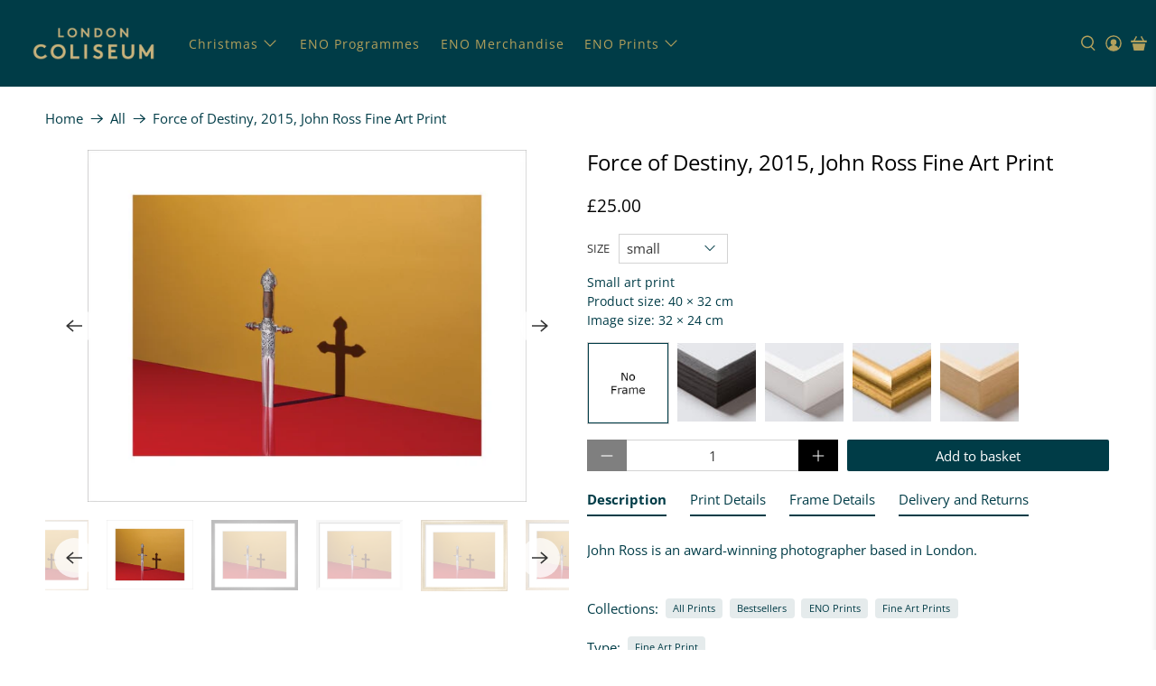

--- FILE ---
content_type: text/html; charset=utf-8
request_url: https://shop.londoncoliseum.org/products/pod1034811
body_size: 78103
content:


 <!doctype html>
<html lang="en">
<head> <style>

</style> <script type='text/javascript'>var easylockdownLocationDisabled = true;</script> <script type='text/javascript' src='//shop.londoncoliseum.org/apps/easylockdown/easylockdown-1.0.8.min.js' data-no-instant></script> <script type='text/javascript'>if( typeof InstantClick == 'object' ) easylockdown.clearData();</script> <style type="text/css">#easylockdown-password-form{padding:30px 0;text-align:center}#easylockdown-wrapper,.easylockdown-form-holder{display:inline-block}#easylockdown-password{vertical-align:top;margin-bottom:16px;padding:8px 15px;line-height:1.2em;outline:0;box-shadow:none}#easylockdown-password-error{display:none;color:#fb8077;text-align:left}#easylockdown-password-error.easylockdown-error{border:1px solid #fb8077}#easylockdown-password-form-button:not(.easylockdown-native-styles){vertical-align:top;display:inline-block!important;height:auto!important;padding:8px 15px;background:#777;border-radius:3px;color:#fff!important;line-height:1.2em;text-decoration:none!important}.easylockdown-instantclick-fix,.easylockdown-item-selector{position:absolute;z-index:-999;display:none;height:0;width:0;font-size:0;line-height:0}.easylockdown-collection-item[data-eld-loc-can],.easylockdown-item-selector+*,.easylockdown-item[data-eld-loc-can]{display:none}.easylockdown404-content-container{padding:50px;text-align:center}.easylockdown404-title-holder .easylockdown-title-404{display:block;margin:0 0 1rem;font-size:2rem;line-height:2.5rem}</style> 



















<script type='text/javascript'>easylockdown.hideLinksListByAuth.can['a28f247342'] = '*[href$="/products/"],*[href*="/products//"],*[href*="/products/?"],*[href*="/products/#"],*[data-eld-product-handle=""]';</script>



<script type='text/javascript'>
  if( typeof easylockdown == 'object' ) {
    easylockdown.localeRootUrl = '';
    easylockdown.routerByLocation(); 

    easylockdown.onReady(function(e){
      easylockdown.hideAllLinks();
    });
  }
</script>

<meta name="smart-seo-integrated" content="true" /><title>Force of Destiny, 2015, John Ross Fine Art Print</title>
<meta name="smartseo-keyword" content="" />
<meta name="smartseo-timestamp" content="0" /><meta charset="utf-8"> <meta http-equiv="cleartype" content="on"> <meta name="robots" content="index,follow"> <meta name="viewport" content="width=device-width,initial-scale=1"> <meta name="theme-color" content="#ffffff"> <link rel="canonical" href="https://shop.londoncoliseum.org/products/pod1034811"><!-- DNS prefetches --> <link rel="dns-prefetch" href="https://cdn.shopify.com"> <link rel="dns-prefetch" href="https://fonts.shopify.com"> <link rel="dns-prefetch" href="https://monorail-edge.shopifysvc.com"> <link rel="dns-prefetch" href="https://ajax.googleapis.com"> <!-- Preconnects --> <link rel="preconnect" href="https://cdn.shopify.com" crossorigin> <link rel="preconnect" href="https://fonts.shopify.com" crossorigin> <link rel="preconnect" href="https://monorail-edge.shopifysvc.com"> <link rel="preconnect" href="https://ajax.googleapis.com"> <!-- Preloads --> <!-- Preload CSS --> <link rel="preload" href="//shop.londoncoliseum.org/cdn/shop/t/11/assets/fancybox.css?v=30466120580444283401764671410" as="style"> <link rel="preload" href="//shop.londoncoliseum.org/cdn/shop/t/11/assets/styles.css?v=95604508951940835991764671746" as="style"> <!-- Preload JS --> <link rel="preload" href="https://ajax.googleapis.com/ajax/libs/jquery/3.3.1/jquery.min.js" as="script"> <link rel="preload" href="//shop.londoncoliseum.org/cdn/shop/t/11/assets/vendors.js?v=11282825012671617991764671410" as="script"> <link rel="preload" href="//shop.londoncoliseum.org/cdn/shop/t/11/assets/utilities.js?v=101866704110079984331764671410" as="script"> <link rel="preload" href="//shop.londoncoliseum.org/cdn/shop/t/11/assets/app.js?v=54850485775237949201764671410" as="script"> <!-- CSS for Flex "2.0.9" --> <link rel="stylesheet" href="//shop.londoncoliseum.org/cdn/shop/t/11/assets/fancybox.css?v=30466120580444283401764671410"> <link rel="stylesheet" href="//shop.londoncoliseum.org/cdn/shop/t/11/assets/styles.css?v=95604508951940835991764671746"> <script>
    

Shopify = window.Shopify || {};


window.theme = {
  info: {
    name: "Flex",
    version: "2.0.9"
  }
}


Currency = window.Currency || {};
Currency.show_multiple_currencies = false;
Currency.shop_currency = "GBP";
Currency.default_currency = "GBP";
Currency.display_format = "money_format";
Currency.money_format = "£{{amount}}";
Currency.money_format_no_currency = "£{{amount}}";
Currency.money_format_currency = "£{{amount}} GBP";
Currency.native_multi_currency = false;
Currency.iso_code = "GBP";
Currency.symbol = "£";




Window.theme = {};
Window.theme.allCountryOptionTags = "\u003coption value=\"United Kingdom\" data-provinces=\"[[\u0026quot;British Forces\u0026quot;,\u0026quot;British Forces\u0026quot;],[\u0026quot;England\u0026quot;,\u0026quot;England\u0026quot;],[\u0026quot;Northern Ireland\u0026quot;,\u0026quot;Northern Ireland\u0026quot;],[\u0026quot;Scotland\u0026quot;,\u0026quot;Scotland\u0026quot;],[\u0026quot;Wales\u0026quot;,\u0026quot;Wales\u0026quot;]]\"\u003eUnited Kingdom\u003c\/option\u003e\n\u003coption value=\"---\" data-provinces=\"[]\"\u003e---\u003c\/option\u003e\n\u003coption value=\"Afghanistan\" data-provinces=\"[]\"\u003eAfghanistan\u003c\/option\u003e\n\u003coption value=\"Aland Islands\" data-provinces=\"[]\"\u003eÅland Islands\u003c\/option\u003e\n\u003coption value=\"Albania\" data-provinces=\"[]\"\u003eAlbania\u003c\/option\u003e\n\u003coption value=\"Algeria\" data-provinces=\"[]\"\u003eAlgeria\u003c\/option\u003e\n\u003coption value=\"Andorra\" data-provinces=\"[]\"\u003eAndorra\u003c\/option\u003e\n\u003coption value=\"Angola\" data-provinces=\"[]\"\u003eAngola\u003c\/option\u003e\n\u003coption value=\"Anguilla\" data-provinces=\"[]\"\u003eAnguilla\u003c\/option\u003e\n\u003coption value=\"Antigua And Barbuda\" data-provinces=\"[]\"\u003eAntigua \u0026 Barbuda\u003c\/option\u003e\n\u003coption value=\"Argentina\" data-provinces=\"[[\u0026quot;Buenos Aires\u0026quot;,\u0026quot;Buenos Aires Province\u0026quot;],[\u0026quot;Catamarca\u0026quot;,\u0026quot;Catamarca\u0026quot;],[\u0026quot;Chaco\u0026quot;,\u0026quot;Chaco\u0026quot;],[\u0026quot;Chubut\u0026quot;,\u0026quot;Chubut\u0026quot;],[\u0026quot;Ciudad Autónoma de Buenos Aires\u0026quot;,\u0026quot;Buenos Aires (Autonomous City)\u0026quot;],[\u0026quot;Corrientes\u0026quot;,\u0026quot;Corrientes\u0026quot;],[\u0026quot;Córdoba\u0026quot;,\u0026quot;Córdoba\u0026quot;],[\u0026quot;Entre Ríos\u0026quot;,\u0026quot;Entre Ríos\u0026quot;],[\u0026quot;Formosa\u0026quot;,\u0026quot;Formosa\u0026quot;],[\u0026quot;Jujuy\u0026quot;,\u0026quot;Jujuy\u0026quot;],[\u0026quot;La Pampa\u0026quot;,\u0026quot;La Pampa\u0026quot;],[\u0026quot;La Rioja\u0026quot;,\u0026quot;La Rioja\u0026quot;],[\u0026quot;Mendoza\u0026quot;,\u0026quot;Mendoza\u0026quot;],[\u0026quot;Misiones\u0026quot;,\u0026quot;Misiones\u0026quot;],[\u0026quot;Neuquén\u0026quot;,\u0026quot;Neuquén\u0026quot;],[\u0026quot;Río Negro\u0026quot;,\u0026quot;Río Negro\u0026quot;],[\u0026quot;Salta\u0026quot;,\u0026quot;Salta\u0026quot;],[\u0026quot;San Juan\u0026quot;,\u0026quot;San Juan\u0026quot;],[\u0026quot;San Luis\u0026quot;,\u0026quot;San Luis\u0026quot;],[\u0026quot;Santa Cruz\u0026quot;,\u0026quot;Santa Cruz\u0026quot;],[\u0026quot;Santa Fe\u0026quot;,\u0026quot;Santa Fe\u0026quot;],[\u0026quot;Santiago Del Estero\u0026quot;,\u0026quot;Santiago del Estero\u0026quot;],[\u0026quot;Tierra Del Fuego\u0026quot;,\u0026quot;Tierra del Fuego\u0026quot;],[\u0026quot;Tucumán\u0026quot;,\u0026quot;Tucumán\u0026quot;]]\"\u003eArgentina\u003c\/option\u003e\n\u003coption value=\"Armenia\" data-provinces=\"[]\"\u003eArmenia\u003c\/option\u003e\n\u003coption value=\"Aruba\" data-provinces=\"[]\"\u003eAruba\u003c\/option\u003e\n\u003coption value=\"Ascension Island\" data-provinces=\"[]\"\u003eAscension Island\u003c\/option\u003e\n\u003coption value=\"Australia\" data-provinces=\"[[\u0026quot;Australian Capital Territory\u0026quot;,\u0026quot;Australian Capital Territory\u0026quot;],[\u0026quot;New South Wales\u0026quot;,\u0026quot;New South Wales\u0026quot;],[\u0026quot;Northern Territory\u0026quot;,\u0026quot;Northern Territory\u0026quot;],[\u0026quot;Queensland\u0026quot;,\u0026quot;Queensland\u0026quot;],[\u0026quot;South Australia\u0026quot;,\u0026quot;South Australia\u0026quot;],[\u0026quot;Tasmania\u0026quot;,\u0026quot;Tasmania\u0026quot;],[\u0026quot;Victoria\u0026quot;,\u0026quot;Victoria\u0026quot;],[\u0026quot;Western Australia\u0026quot;,\u0026quot;Western Australia\u0026quot;]]\"\u003eAustralia\u003c\/option\u003e\n\u003coption value=\"Austria\" data-provinces=\"[]\"\u003eAustria\u003c\/option\u003e\n\u003coption value=\"Azerbaijan\" data-provinces=\"[]\"\u003eAzerbaijan\u003c\/option\u003e\n\u003coption value=\"Bahamas\" data-provinces=\"[]\"\u003eBahamas\u003c\/option\u003e\n\u003coption value=\"Bahrain\" data-provinces=\"[]\"\u003eBahrain\u003c\/option\u003e\n\u003coption value=\"Bangladesh\" data-provinces=\"[]\"\u003eBangladesh\u003c\/option\u003e\n\u003coption value=\"Barbados\" data-provinces=\"[]\"\u003eBarbados\u003c\/option\u003e\n\u003coption value=\"Belarus\" data-provinces=\"[]\"\u003eBelarus\u003c\/option\u003e\n\u003coption value=\"Belgium\" data-provinces=\"[]\"\u003eBelgium\u003c\/option\u003e\n\u003coption value=\"Belize\" data-provinces=\"[]\"\u003eBelize\u003c\/option\u003e\n\u003coption value=\"Benin\" data-provinces=\"[]\"\u003eBenin\u003c\/option\u003e\n\u003coption value=\"Bermuda\" data-provinces=\"[]\"\u003eBermuda\u003c\/option\u003e\n\u003coption value=\"Bhutan\" data-provinces=\"[]\"\u003eBhutan\u003c\/option\u003e\n\u003coption value=\"Bolivia\" data-provinces=\"[]\"\u003eBolivia\u003c\/option\u003e\n\u003coption value=\"Bosnia And Herzegovina\" data-provinces=\"[]\"\u003eBosnia \u0026 Herzegovina\u003c\/option\u003e\n\u003coption value=\"Botswana\" data-provinces=\"[]\"\u003eBotswana\u003c\/option\u003e\n\u003coption value=\"Brazil\" data-provinces=\"[[\u0026quot;Acre\u0026quot;,\u0026quot;Acre\u0026quot;],[\u0026quot;Alagoas\u0026quot;,\u0026quot;Alagoas\u0026quot;],[\u0026quot;Amapá\u0026quot;,\u0026quot;Amapá\u0026quot;],[\u0026quot;Amazonas\u0026quot;,\u0026quot;Amazonas\u0026quot;],[\u0026quot;Bahia\u0026quot;,\u0026quot;Bahia\u0026quot;],[\u0026quot;Ceará\u0026quot;,\u0026quot;Ceará\u0026quot;],[\u0026quot;Distrito Federal\u0026quot;,\u0026quot;Federal District\u0026quot;],[\u0026quot;Espírito Santo\u0026quot;,\u0026quot;Espírito Santo\u0026quot;],[\u0026quot;Goiás\u0026quot;,\u0026quot;Goiás\u0026quot;],[\u0026quot;Maranhão\u0026quot;,\u0026quot;Maranhão\u0026quot;],[\u0026quot;Mato Grosso\u0026quot;,\u0026quot;Mato Grosso\u0026quot;],[\u0026quot;Mato Grosso do Sul\u0026quot;,\u0026quot;Mato Grosso do Sul\u0026quot;],[\u0026quot;Minas Gerais\u0026quot;,\u0026quot;Minas Gerais\u0026quot;],[\u0026quot;Paraná\u0026quot;,\u0026quot;Paraná\u0026quot;],[\u0026quot;Paraíba\u0026quot;,\u0026quot;Paraíba\u0026quot;],[\u0026quot;Pará\u0026quot;,\u0026quot;Pará\u0026quot;],[\u0026quot;Pernambuco\u0026quot;,\u0026quot;Pernambuco\u0026quot;],[\u0026quot;Piauí\u0026quot;,\u0026quot;Piauí\u0026quot;],[\u0026quot;Rio Grande do Norte\u0026quot;,\u0026quot;Rio Grande do Norte\u0026quot;],[\u0026quot;Rio Grande do Sul\u0026quot;,\u0026quot;Rio Grande do Sul\u0026quot;],[\u0026quot;Rio de Janeiro\u0026quot;,\u0026quot;Rio de Janeiro\u0026quot;],[\u0026quot;Rondônia\u0026quot;,\u0026quot;Rondônia\u0026quot;],[\u0026quot;Roraima\u0026quot;,\u0026quot;Roraima\u0026quot;],[\u0026quot;Santa Catarina\u0026quot;,\u0026quot;Santa Catarina\u0026quot;],[\u0026quot;Sergipe\u0026quot;,\u0026quot;Sergipe\u0026quot;],[\u0026quot;São Paulo\u0026quot;,\u0026quot;São Paulo\u0026quot;],[\u0026quot;Tocantins\u0026quot;,\u0026quot;Tocantins\u0026quot;]]\"\u003eBrazil\u003c\/option\u003e\n\u003coption value=\"British Indian Ocean Territory\" data-provinces=\"[]\"\u003eBritish Indian Ocean Territory\u003c\/option\u003e\n\u003coption value=\"Virgin Islands, British\" data-provinces=\"[]\"\u003eBritish Virgin Islands\u003c\/option\u003e\n\u003coption value=\"Brunei\" data-provinces=\"[]\"\u003eBrunei\u003c\/option\u003e\n\u003coption value=\"Bulgaria\" data-provinces=\"[]\"\u003eBulgaria\u003c\/option\u003e\n\u003coption value=\"Burkina Faso\" data-provinces=\"[]\"\u003eBurkina Faso\u003c\/option\u003e\n\u003coption value=\"Burundi\" data-provinces=\"[]\"\u003eBurundi\u003c\/option\u003e\n\u003coption value=\"Cambodia\" data-provinces=\"[]\"\u003eCambodia\u003c\/option\u003e\n\u003coption value=\"Republic of Cameroon\" data-provinces=\"[]\"\u003eCameroon\u003c\/option\u003e\n\u003coption value=\"Canada\" data-provinces=\"[[\u0026quot;Alberta\u0026quot;,\u0026quot;Alberta\u0026quot;],[\u0026quot;British Columbia\u0026quot;,\u0026quot;British Columbia\u0026quot;],[\u0026quot;Manitoba\u0026quot;,\u0026quot;Manitoba\u0026quot;],[\u0026quot;New Brunswick\u0026quot;,\u0026quot;New Brunswick\u0026quot;],[\u0026quot;Newfoundland and Labrador\u0026quot;,\u0026quot;Newfoundland and Labrador\u0026quot;],[\u0026quot;Northwest Territories\u0026quot;,\u0026quot;Northwest Territories\u0026quot;],[\u0026quot;Nova Scotia\u0026quot;,\u0026quot;Nova Scotia\u0026quot;],[\u0026quot;Nunavut\u0026quot;,\u0026quot;Nunavut\u0026quot;],[\u0026quot;Ontario\u0026quot;,\u0026quot;Ontario\u0026quot;],[\u0026quot;Prince Edward Island\u0026quot;,\u0026quot;Prince Edward Island\u0026quot;],[\u0026quot;Quebec\u0026quot;,\u0026quot;Quebec\u0026quot;],[\u0026quot;Saskatchewan\u0026quot;,\u0026quot;Saskatchewan\u0026quot;],[\u0026quot;Yukon\u0026quot;,\u0026quot;Yukon\u0026quot;]]\"\u003eCanada\u003c\/option\u003e\n\u003coption value=\"Cape Verde\" data-provinces=\"[]\"\u003eCape Verde\u003c\/option\u003e\n\u003coption value=\"Caribbean Netherlands\" data-provinces=\"[]\"\u003eCaribbean Netherlands\u003c\/option\u003e\n\u003coption value=\"Cayman Islands\" data-provinces=\"[]\"\u003eCayman Islands\u003c\/option\u003e\n\u003coption value=\"Central African Republic\" data-provinces=\"[]\"\u003eCentral African Republic\u003c\/option\u003e\n\u003coption value=\"Chad\" data-provinces=\"[]\"\u003eChad\u003c\/option\u003e\n\u003coption value=\"Chile\" data-provinces=\"[[\u0026quot;Antofagasta\u0026quot;,\u0026quot;Antofagasta\u0026quot;],[\u0026quot;Araucanía\u0026quot;,\u0026quot;Araucanía\u0026quot;],[\u0026quot;Arica and Parinacota\u0026quot;,\u0026quot;Arica y Parinacota\u0026quot;],[\u0026quot;Atacama\u0026quot;,\u0026quot;Atacama\u0026quot;],[\u0026quot;Aysén\u0026quot;,\u0026quot;Aysén\u0026quot;],[\u0026quot;Biobío\u0026quot;,\u0026quot;Bío Bío\u0026quot;],[\u0026quot;Coquimbo\u0026quot;,\u0026quot;Coquimbo\u0026quot;],[\u0026quot;Los Lagos\u0026quot;,\u0026quot;Los Lagos\u0026quot;],[\u0026quot;Los Ríos\u0026quot;,\u0026quot;Los Ríos\u0026quot;],[\u0026quot;Magallanes\u0026quot;,\u0026quot;Magallanes Region\u0026quot;],[\u0026quot;Maule\u0026quot;,\u0026quot;Maule\u0026quot;],[\u0026quot;O\u0026#39;Higgins\u0026quot;,\u0026quot;Libertador General Bernardo O’Higgins\u0026quot;],[\u0026quot;Santiago\u0026quot;,\u0026quot;Santiago Metropolitan\u0026quot;],[\u0026quot;Tarapacá\u0026quot;,\u0026quot;Tarapacá\u0026quot;],[\u0026quot;Valparaíso\u0026quot;,\u0026quot;Valparaíso\u0026quot;],[\u0026quot;Ñuble\u0026quot;,\u0026quot;Ñuble\u0026quot;]]\"\u003eChile\u003c\/option\u003e\n\u003coption value=\"China\" data-provinces=\"[[\u0026quot;Anhui\u0026quot;,\u0026quot;Anhui\u0026quot;],[\u0026quot;Beijing\u0026quot;,\u0026quot;Beijing\u0026quot;],[\u0026quot;Chongqing\u0026quot;,\u0026quot;Chongqing\u0026quot;],[\u0026quot;Fujian\u0026quot;,\u0026quot;Fujian\u0026quot;],[\u0026quot;Gansu\u0026quot;,\u0026quot;Gansu\u0026quot;],[\u0026quot;Guangdong\u0026quot;,\u0026quot;Guangdong\u0026quot;],[\u0026quot;Guangxi\u0026quot;,\u0026quot;Guangxi\u0026quot;],[\u0026quot;Guizhou\u0026quot;,\u0026quot;Guizhou\u0026quot;],[\u0026quot;Hainan\u0026quot;,\u0026quot;Hainan\u0026quot;],[\u0026quot;Hebei\u0026quot;,\u0026quot;Hebei\u0026quot;],[\u0026quot;Heilongjiang\u0026quot;,\u0026quot;Heilongjiang\u0026quot;],[\u0026quot;Henan\u0026quot;,\u0026quot;Henan\u0026quot;],[\u0026quot;Hubei\u0026quot;,\u0026quot;Hubei\u0026quot;],[\u0026quot;Hunan\u0026quot;,\u0026quot;Hunan\u0026quot;],[\u0026quot;Inner Mongolia\u0026quot;,\u0026quot;Inner Mongolia\u0026quot;],[\u0026quot;Jiangsu\u0026quot;,\u0026quot;Jiangsu\u0026quot;],[\u0026quot;Jiangxi\u0026quot;,\u0026quot;Jiangxi\u0026quot;],[\u0026quot;Jilin\u0026quot;,\u0026quot;Jilin\u0026quot;],[\u0026quot;Liaoning\u0026quot;,\u0026quot;Liaoning\u0026quot;],[\u0026quot;Ningxia\u0026quot;,\u0026quot;Ningxia\u0026quot;],[\u0026quot;Qinghai\u0026quot;,\u0026quot;Qinghai\u0026quot;],[\u0026quot;Shaanxi\u0026quot;,\u0026quot;Shaanxi\u0026quot;],[\u0026quot;Shandong\u0026quot;,\u0026quot;Shandong\u0026quot;],[\u0026quot;Shanghai\u0026quot;,\u0026quot;Shanghai\u0026quot;],[\u0026quot;Shanxi\u0026quot;,\u0026quot;Shanxi\u0026quot;],[\u0026quot;Sichuan\u0026quot;,\u0026quot;Sichuan\u0026quot;],[\u0026quot;Tianjin\u0026quot;,\u0026quot;Tianjin\u0026quot;],[\u0026quot;Xinjiang\u0026quot;,\u0026quot;Xinjiang\u0026quot;],[\u0026quot;Xizang\u0026quot;,\u0026quot;Tibet\u0026quot;],[\u0026quot;Yunnan\u0026quot;,\u0026quot;Yunnan\u0026quot;],[\u0026quot;Zhejiang\u0026quot;,\u0026quot;Zhejiang\u0026quot;]]\"\u003eChina\u003c\/option\u003e\n\u003coption value=\"Christmas Island\" data-provinces=\"[]\"\u003eChristmas Island\u003c\/option\u003e\n\u003coption value=\"Cocos (Keeling) Islands\" data-provinces=\"[]\"\u003eCocos (Keeling) Islands\u003c\/option\u003e\n\u003coption value=\"Colombia\" data-provinces=\"[[\u0026quot;Amazonas\u0026quot;,\u0026quot;Amazonas\u0026quot;],[\u0026quot;Antioquia\u0026quot;,\u0026quot;Antioquia\u0026quot;],[\u0026quot;Arauca\u0026quot;,\u0026quot;Arauca\u0026quot;],[\u0026quot;Atlántico\u0026quot;,\u0026quot;Atlántico\u0026quot;],[\u0026quot;Bogotá, D.C.\u0026quot;,\u0026quot;Capital District\u0026quot;],[\u0026quot;Bolívar\u0026quot;,\u0026quot;Bolívar\u0026quot;],[\u0026quot;Boyacá\u0026quot;,\u0026quot;Boyacá\u0026quot;],[\u0026quot;Caldas\u0026quot;,\u0026quot;Caldas\u0026quot;],[\u0026quot;Caquetá\u0026quot;,\u0026quot;Caquetá\u0026quot;],[\u0026quot;Casanare\u0026quot;,\u0026quot;Casanare\u0026quot;],[\u0026quot;Cauca\u0026quot;,\u0026quot;Cauca\u0026quot;],[\u0026quot;Cesar\u0026quot;,\u0026quot;Cesar\u0026quot;],[\u0026quot;Chocó\u0026quot;,\u0026quot;Chocó\u0026quot;],[\u0026quot;Cundinamarca\u0026quot;,\u0026quot;Cundinamarca\u0026quot;],[\u0026quot;Córdoba\u0026quot;,\u0026quot;Córdoba\u0026quot;],[\u0026quot;Guainía\u0026quot;,\u0026quot;Guainía\u0026quot;],[\u0026quot;Guaviare\u0026quot;,\u0026quot;Guaviare\u0026quot;],[\u0026quot;Huila\u0026quot;,\u0026quot;Huila\u0026quot;],[\u0026quot;La Guajira\u0026quot;,\u0026quot;La Guajira\u0026quot;],[\u0026quot;Magdalena\u0026quot;,\u0026quot;Magdalena\u0026quot;],[\u0026quot;Meta\u0026quot;,\u0026quot;Meta\u0026quot;],[\u0026quot;Nariño\u0026quot;,\u0026quot;Nariño\u0026quot;],[\u0026quot;Norte de Santander\u0026quot;,\u0026quot;Norte de Santander\u0026quot;],[\u0026quot;Putumayo\u0026quot;,\u0026quot;Putumayo\u0026quot;],[\u0026quot;Quindío\u0026quot;,\u0026quot;Quindío\u0026quot;],[\u0026quot;Risaralda\u0026quot;,\u0026quot;Risaralda\u0026quot;],[\u0026quot;San Andrés, Providencia y Santa Catalina\u0026quot;,\u0026quot;San Andrés \\u0026 Providencia\u0026quot;],[\u0026quot;Santander\u0026quot;,\u0026quot;Santander\u0026quot;],[\u0026quot;Sucre\u0026quot;,\u0026quot;Sucre\u0026quot;],[\u0026quot;Tolima\u0026quot;,\u0026quot;Tolima\u0026quot;],[\u0026quot;Valle del Cauca\u0026quot;,\u0026quot;Valle del Cauca\u0026quot;],[\u0026quot;Vaupés\u0026quot;,\u0026quot;Vaupés\u0026quot;],[\u0026quot;Vichada\u0026quot;,\u0026quot;Vichada\u0026quot;]]\"\u003eColombia\u003c\/option\u003e\n\u003coption value=\"Comoros\" data-provinces=\"[]\"\u003eComoros\u003c\/option\u003e\n\u003coption value=\"Congo\" data-provinces=\"[]\"\u003eCongo - Brazzaville\u003c\/option\u003e\n\u003coption value=\"Congo, The Democratic Republic Of The\" data-provinces=\"[]\"\u003eCongo - Kinshasa\u003c\/option\u003e\n\u003coption value=\"Cook Islands\" data-provinces=\"[]\"\u003eCook Islands\u003c\/option\u003e\n\u003coption value=\"Costa Rica\" data-provinces=\"[[\u0026quot;Alajuela\u0026quot;,\u0026quot;Alajuela\u0026quot;],[\u0026quot;Cartago\u0026quot;,\u0026quot;Cartago\u0026quot;],[\u0026quot;Guanacaste\u0026quot;,\u0026quot;Guanacaste\u0026quot;],[\u0026quot;Heredia\u0026quot;,\u0026quot;Heredia\u0026quot;],[\u0026quot;Limón\u0026quot;,\u0026quot;Limón\u0026quot;],[\u0026quot;Puntarenas\u0026quot;,\u0026quot;Puntarenas\u0026quot;],[\u0026quot;San José\u0026quot;,\u0026quot;San José\u0026quot;]]\"\u003eCosta Rica\u003c\/option\u003e\n\u003coption value=\"Croatia\" data-provinces=\"[]\"\u003eCroatia\u003c\/option\u003e\n\u003coption value=\"Curaçao\" data-provinces=\"[]\"\u003eCuraçao\u003c\/option\u003e\n\u003coption value=\"Cyprus\" data-provinces=\"[]\"\u003eCyprus\u003c\/option\u003e\n\u003coption value=\"Czech Republic\" data-provinces=\"[]\"\u003eCzechia\u003c\/option\u003e\n\u003coption value=\"Côte d'Ivoire\" data-provinces=\"[]\"\u003eCôte d’Ivoire\u003c\/option\u003e\n\u003coption value=\"Denmark\" data-provinces=\"[]\"\u003eDenmark\u003c\/option\u003e\n\u003coption value=\"Djibouti\" data-provinces=\"[]\"\u003eDjibouti\u003c\/option\u003e\n\u003coption value=\"Dominica\" data-provinces=\"[]\"\u003eDominica\u003c\/option\u003e\n\u003coption value=\"Dominican Republic\" data-provinces=\"[]\"\u003eDominican Republic\u003c\/option\u003e\n\u003coption value=\"Ecuador\" data-provinces=\"[]\"\u003eEcuador\u003c\/option\u003e\n\u003coption value=\"Egypt\" data-provinces=\"[[\u0026quot;6th of October\u0026quot;,\u0026quot;6th of October\u0026quot;],[\u0026quot;Al Sharqia\u0026quot;,\u0026quot;Al Sharqia\u0026quot;],[\u0026quot;Alexandria\u0026quot;,\u0026quot;Alexandria\u0026quot;],[\u0026quot;Aswan\u0026quot;,\u0026quot;Aswan\u0026quot;],[\u0026quot;Asyut\u0026quot;,\u0026quot;Asyut\u0026quot;],[\u0026quot;Beheira\u0026quot;,\u0026quot;Beheira\u0026quot;],[\u0026quot;Beni Suef\u0026quot;,\u0026quot;Beni Suef\u0026quot;],[\u0026quot;Cairo\u0026quot;,\u0026quot;Cairo\u0026quot;],[\u0026quot;Dakahlia\u0026quot;,\u0026quot;Dakahlia\u0026quot;],[\u0026quot;Damietta\u0026quot;,\u0026quot;Damietta\u0026quot;],[\u0026quot;Faiyum\u0026quot;,\u0026quot;Faiyum\u0026quot;],[\u0026quot;Gharbia\u0026quot;,\u0026quot;Gharbia\u0026quot;],[\u0026quot;Giza\u0026quot;,\u0026quot;Giza\u0026quot;],[\u0026quot;Helwan\u0026quot;,\u0026quot;Helwan\u0026quot;],[\u0026quot;Ismailia\u0026quot;,\u0026quot;Ismailia\u0026quot;],[\u0026quot;Kafr el-Sheikh\u0026quot;,\u0026quot;Kafr el-Sheikh\u0026quot;],[\u0026quot;Luxor\u0026quot;,\u0026quot;Luxor\u0026quot;],[\u0026quot;Matrouh\u0026quot;,\u0026quot;Matrouh\u0026quot;],[\u0026quot;Minya\u0026quot;,\u0026quot;Minya\u0026quot;],[\u0026quot;Monufia\u0026quot;,\u0026quot;Monufia\u0026quot;],[\u0026quot;New Valley\u0026quot;,\u0026quot;New Valley\u0026quot;],[\u0026quot;North Sinai\u0026quot;,\u0026quot;North Sinai\u0026quot;],[\u0026quot;Port Said\u0026quot;,\u0026quot;Port Said\u0026quot;],[\u0026quot;Qalyubia\u0026quot;,\u0026quot;Qalyubia\u0026quot;],[\u0026quot;Qena\u0026quot;,\u0026quot;Qena\u0026quot;],[\u0026quot;Red Sea\u0026quot;,\u0026quot;Red Sea\u0026quot;],[\u0026quot;Sohag\u0026quot;,\u0026quot;Sohag\u0026quot;],[\u0026quot;South Sinai\u0026quot;,\u0026quot;South Sinai\u0026quot;],[\u0026quot;Suez\u0026quot;,\u0026quot;Suez\u0026quot;]]\"\u003eEgypt\u003c\/option\u003e\n\u003coption value=\"El Salvador\" data-provinces=\"[[\u0026quot;Ahuachapán\u0026quot;,\u0026quot;Ahuachapán\u0026quot;],[\u0026quot;Cabañas\u0026quot;,\u0026quot;Cabañas\u0026quot;],[\u0026quot;Chalatenango\u0026quot;,\u0026quot;Chalatenango\u0026quot;],[\u0026quot;Cuscatlán\u0026quot;,\u0026quot;Cuscatlán\u0026quot;],[\u0026quot;La Libertad\u0026quot;,\u0026quot;La Libertad\u0026quot;],[\u0026quot;La Paz\u0026quot;,\u0026quot;La Paz\u0026quot;],[\u0026quot;La Unión\u0026quot;,\u0026quot;La Unión\u0026quot;],[\u0026quot;Morazán\u0026quot;,\u0026quot;Morazán\u0026quot;],[\u0026quot;San Miguel\u0026quot;,\u0026quot;San Miguel\u0026quot;],[\u0026quot;San Salvador\u0026quot;,\u0026quot;San Salvador\u0026quot;],[\u0026quot;San Vicente\u0026quot;,\u0026quot;San Vicente\u0026quot;],[\u0026quot;Santa Ana\u0026quot;,\u0026quot;Santa Ana\u0026quot;],[\u0026quot;Sonsonate\u0026quot;,\u0026quot;Sonsonate\u0026quot;],[\u0026quot;Usulután\u0026quot;,\u0026quot;Usulután\u0026quot;]]\"\u003eEl Salvador\u003c\/option\u003e\n\u003coption value=\"Equatorial Guinea\" data-provinces=\"[]\"\u003eEquatorial Guinea\u003c\/option\u003e\n\u003coption value=\"Eritrea\" data-provinces=\"[]\"\u003eEritrea\u003c\/option\u003e\n\u003coption value=\"Estonia\" data-provinces=\"[]\"\u003eEstonia\u003c\/option\u003e\n\u003coption value=\"Eswatini\" data-provinces=\"[]\"\u003eEswatini\u003c\/option\u003e\n\u003coption value=\"Ethiopia\" data-provinces=\"[]\"\u003eEthiopia\u003c\/option\u003e\n\u003coption value=\"Falkland Islands (Malvinas)\" data-provinces=\"[]\"\u003eFalkland Islands\u003c\/option\u003e\n\u003coption value=\"Faroe Islands\" data-provinces=\"[]\"\u003eFaroe Islands\u003c\/option\u003e\n\u003coption value=\"Fiji\" data-provinces=\"[]\"\u003eFiji\u003c\/option\u003e\n\u003coption value=\"Finland\" data-provinces=\"[]\"\u003eFinland\u003c\/option\u003e\n\u003coption value=\"France\" data-provinces=\"[]\"\u003eFrance\u003c\/option\u003e\n\u003coption value=\"French Guiana\" data-provinces=\"[]\"\u003eFrench Guiana\u003c\/option\u003e\n\u003coption value=\"French Polynesia\" data-provinces=\"[]\"\u003eFrench Polynesia\u003c\/option\u003e\n\u003coption value=\"French Southern Territories\" data-provinces=\"[]\"\u003eFrench Southern Territories\u003c\/option\u003e\n\u003coption value=\"Gabon\" data-provinces=\"[]\"\u003eGabon\u003c\/option\u003e\n\u003coption value=\"Gambia\" data-provinces=\"[]\"\u003eGambia\u003c\/option\u003e\n\u003coption value=\"Georgia\" data-provinces=\"[]\"\u003eGeorgia\u003c\/option\u003e\n\u003coption value=\"Germany\" data-provinces=\"[]\"\u003eGermany\u003c\/option\u003e\n\u003coption value=\"Ghana\" data-provinces=\"[]\"\u003eGhana\u003c\/option\u003e\n\u003coption value=\"Gibraltar\" data-provinces=\"[]\"\u003eGibraltar\u003c\/option\u003e\n\u003coption value=\"Greece\" data-provinces=\"[]\"\u003eGreece\u003c\/option\u003e\n\u003coption value=\"Greenland\" data-provinces=\"[]\"\u003eGreenland\u003c\/option\u003e\n\u003coption value=\"Grenada\" data-provinces=\"[]\"\u003eGrenada\u003c\/option\u003e\n\u003coption value=\"Guadeloupe\" data-provinces=\"[]\"\u003eGuadeloupe\u003c\/option\u003e\n\u003coption value=\"Guatemala\" data-provinces=\"[[\u0026quot;Alta Verapaz\u0026quot;,\u0026quot;Alta Verapaz\u0026quot;],[\u0026quot;Baja Verapaz\u0026quot;,\u0026quot;Baja Verapaz\u0026quot;],[\u0026quot;Chimaltenango\u0026quot;,\u0026quot;Chimaltenango\u0026quot;],[\u0026quot;Chiquimula\u0026quot;,\u0026quot;Chiquimula\u0026quot;],[\u0026quot;El Progreso\u0026quot;,\u0026quot;El Progreso\u0026quot;],[\u0026quot;Escuintla\u0026quot;,\u0026quot;Escuintla\u0026quot;],[\u0026quot;Guatemala\u0026quot;,\u0026quot;Guatemala\u0026quot;],[\u0026quot;Huehuetenango\u0026quot;,\u0026quot;Huehuetenango\u0026quot;],[\u0026quot;Izabal\u0026quot;,\u0026quot;Izabal\u0026quot;],[\u0026quot;Jalapa\u0026quot;,\u0026quot;Jalapa\u0026quot;],[\u0026quot;Jutiapa\u0026quot;,\u0026quot;Jutiapa\u0026quot;],[\u0026quot;Petén\u0026quot;,\u0026quot;Petén\u0026quot;],[\u0026quot;Quetzaltenango\u0026quot;,\u0026quot;Quetzaltenango\u0026quot;],[\u0026quot;Quiché\u0026quot;,\u0026quot;Quiché\u0026quot;],[\u0026quot;Retalhuleu\u0026quot;,\u0026quot;Retalhuleu\u0026quot;],[\u0026quot;Sacatepéquez\u0026quot;,\u0026quot;Sacatepéquez\u0026quot;],[\u0026quot;San Marcos\u0026quot;,\u0026quot;San Marcos\u0026quot;],[\u0026quot;Santa Rosa\u0026quot;,\u0026quot;Santa Rosa\u0026quot;],[\u0026quot;Sololá\u0026quot;,\u0026quot;Sololá\u0026quot;],[\u0026quot;Suchitepéquez\u0026quot;,\u0026quot;Suchitepéquez\u0026quot;],[\u0026quot;Totonicapán\u0026quot;,\u0026quot;Totonicapán\u0026quot;],[\u0026quot;Zacapa\u0026quot;,\u0026quot;Zacapa\u0026quot;]]\"\u003eGuatemala\u003c\/option\u003e\n\u003coption value=\"Guernsey\" data-provinces=\"[]\"\u003eGuernsey\u003c\/option\u003e\n\u003coption value=\"Guinea\" data-provinces=\"[]\"\u003eGuinea\u003c\/option\u003e\n\u003coption value=\"Guinea Bissau\" data-provinces=\"[]\"\u003eGuinea-Bissau\u003c\/option\u003e\n\u003coption value=\"Guyana\" data-provinces=\"[]\"\u003eGuyana\u003c\/option\u003e\n\u003coption value=\"Haiti\" data-provinces=\"[]\"\u003eHaiti\u003c\/option\u003e\n\u003coption value=\"Honduras\" data-provinces=\"[]\"\u003eHonduras\u003c\/option\u003e\n\u003coption value=\"Hong Kong\" data-provinces=\"[[\u0026quot;Hong Kong Island\u0026quot;,\u0026quot;Hong Kong Island\u0026quot;],[\u0026quot;Kowloon\u0026quot;,\u0026quot;Kowloon\u0026quot;],[\u0026quot;New Territories\u0026quot;,\u0026quot;New Territories\u0026quot;]]\"\u003eHong Kong SAR\u003c\/option\u003e\n\u003coption value=\"Hungary\" data-provinces=\"[]\"\u003eHungary\u003c\/option\u003e\n\u003coption value=\"Iceland\" data-provinces=\"[]\"\u003eIceland\u003c\/option\u003e\n\u003coption value=\"India\" data-provinces=\"[[\u0026quot;Andaman and Nicobar Islands\u0026quot;,\u0026quot;Andaman and Nicobar Islands\u0026quot;],[\u0026quot;Andhra Pradesh\u0026quot;,\u0026quot;Andhra Pradesh\u0026quot;],[\u0026quot;Arunachal Pradesh\u0026quot;,\u0026quot;Arunachal Pradesh\u0026quot;],[\u0026quot;Assam\u0026quot;,\u0026quot;Assam\u0026quot;],[\u0026quot;Bihar\u0026quot;,\u0026quot;Bihar\u0026quot;],[\u0026quot;Chandigarh\u0026quot;,\u0026quot;Chandigarh\u0026quot;],[\u0026quot;Chhattisgarh\u0026quot;,\u0026quot;Chhattisgarh\u0026quot;],[\u0026quot;Dadra and Nagar Haveli\u0026quot;,\u0026quot;Dadra and Nagar Haveli\u0026quot;],[\u0026quot;Daman and Diu\u0026quot;,\u0026quot;Daman and Diu\u0026quot;],[\u0026quot;Delhi\u0026quot;,\u0026quot;Delhi\u0026quot;],[\u0026quot;Goa\u0026quot;,\u0026quot;Goa\u0026quot;],[\u0026quot;Gujarat\u0026quot;,\u0026quot;Gujarat\u0026quot;],[\u0026quot;Haryana\u0026quot;,\u0026quot;Haryana\u0026quot;],[\u0026quot;Himachal Pradesh\u0026quot;,\u0026quot;Himachal Pradesh\u0026quot;],[\u0026quot;Jammu and Kashmir\u0026quot;,\u0026quot;Jammu and Kashmir\u0026quot;],[\u0026quot;Jharkhand\u0026quot;,\u0026quot;Jharkhand\u0026quot;],[\u0026quot;Karnataka\u0026quot;,\u0026quot;Karnataka\u0026quot;],[\u0026quot;Kerala\u0026quot;,\u0026quot;Kerala\u0026quot;],[\u0026quot;Ladakh\u0026quot;,\u0026quot;Ladakh\u0026quot;],[\u0026quot;Lakshadweep\u0026quot;,\u0026quot;Lakshadweep\u0026quot;],[\u0026quot;Madhya Pradesh\u0026quot;,\u0026quot;Madhya Pradesh\u0026quot;],[\u0026quot;Maharashtra\u0026quot;,\u0026quot;Maharashtra\u0026quot;],[\u0026quot;Manipur\u0026quot;,\u0026quot;Manipur\u0026quot;],[\u0026quot;Meghalaya\u0026quot;,\u0026quot;Meghalaya\u0026quot;],[\u0026quot;Mizoram\u0026quot;,\u0026quot;Mizoram\u0026quot;],[\u0026quot;Nagaland\u0026quot;,\u0026quot;Nagaland\u0026quot;],[\u0026quot;Odisha\u0026quot;,\u0026quot;Odisha\u0026quot;],[\u0026quot;Puducherry\u0026quot;,\u0026quot;Puducherry\u0026quot;],[\u0026quot;Punjab\u0026quot;,\u0026quot;Punjab\u0026quot;],[\u0026quot;Rajasthan\u0026quot;,\u0026quot;Rajasthan\u0026quot;],[\u0026quot;Sikkim\u0026quot;,\u0026quot;Sikkim\u0026quot;],[\u0026quot;Tamil Nadu\u0026quot;,\u0026quot;Tamil Nadu\u0026quot;],[\u0026quot;Telangana\u0026quot;,\u0026quot;Telangana\u0026quot;],[\u0026quot;Tripura\u0026quot;,\u0026quot;Tripura\u0026quot;],[\u0026quot;Uttar Pradesh\u0026quot;,\u0026quot;Uttar Pradesh\u0026quot;],[\u0026quot;Uttarakhand\u0026quot;,\u0026quot;Uttarakhand\u0026quot;],[\u0026quot;West Bengal\u0026quot;,\u0026quot;West Bengal\u0026quot;]]\"\u003eIndia\u003c\/option\u003e\n\u003coption value=\"Indonesia\" data-provinces=\"[[\u0026quot;Aceh\u0026quot;,\u0026quot;Aceh\u0026quot;],[\u0026quot;Bali\u0026quot;,\u0026quot;Bali\u0026quot;],[\u0026quot;Bangka Belitung\u0026quot;,\u0026quot;Bangka–Belitung Islands\u0026quot;],[\u0026quot;Banten\u0026quot;,\u0026quot;Banten\u0026quot;],[\u0026quot;Bengkulu\u0026quot;,\u0026quot;Bengkulu\u0026quot;],[\u0026quot;Gorontalo\u0026quot;,\u0026quot;Gorontalo\u0026quot;],[\u0026quot;Jakarta\u0026quot;,\u0026quot;Jakarta\u0026quot;],[\u0026quot;Jambi\u0026quot;,\u0026quot;Jambi\u0026quot;],[\u0026quot;Jawa Barat\u0026quot;,\u0026quot;West Java\u0026quot;],[\u0026quot;Jawa Tengah\u0026quot;,\u0026quot;Central Java\u0026quot;],[\u0026quot;Jawa Timur\u0026quot;,\u0026quot;East Java\u0026quot;],[\u0026quot;Kalimantan Barat\u0026quot;,\u0026quot;West Kalimantan\u0026quot;],[\u0026quot;Kalimantan Selatan\u0026quot;,\u0026quot;South Kalimantan\u0026quot;],[\u0026quot;Kalimantan Tengah\u0026quot;,\u0026quot;Central Kalimantan\u0026quot;],[\u0026quot;Kalimantan Timur\u0026quot;,\u0026quot;East Kalimantan\u0026quot;],[\u0026quot;Kalimantan Utara\u0026quot;,\u0026quot;North Kalimantan\u0026quot;],[\u0026quot;Kepulauan Riau\u0026quot;,\u0026quot;Riau Islands\u0026quot;],[\u0026quot;Lampung\u0026quot;,\u0026quot;Lampung\u0026quot;],[\u0026quot;Maluku\u0026quot;,\u0026quot;Maluku\u0026quot;],[\u0026quot;Maluku Utara\u0026quot;,\u0026quot;North Maluku\u0026quot;],[\u0026quot;North Sumatra\u0026quot;,\u0026quot;North Sumatra\u0026quot;],[\u0026quot;Nusa Tenggara Barat\u0026quot;,\u0026quot;West Nusa Tenggara\u0026quot;],[\u0026quot;Nusa Tenggara Timur\u0026quot;,\u0026quot;East Nusa Tenggara\u0026quot;],[\u0026quot;Papua\u0026quot;,\u0026quot;Papua\u0026quot;],[\u0026quot;Papua Barat\u0026quot;,\u0026quot;West Papua\u0026quot;],[\u0026quot;Riau\u0026quot;,\u0026quot;Riau\u0026quot;],[\u0026quot;South Sumatra\u0026quot;,\u0026quot;South Sumatra\u0026quot;],[\u0026quot;Sulawesi Barat\u0026quot;,\u0026quot;West Sulawesi\u0026quot;],[\u0026quot;Sulawesi Selatan\u0026quot;,\u0026quot;South Sulawesi\u0026quot;],[\u0026quot;Sulawesi Tengah\u0026quot;,\u0026quot;Central Sulawesi\u0026quot;],[\u0026quot;Sulawesi Tenggara\u0026quot;,\u0026quot;Southeast Sulawesi\u0026quot;],[\u0026quot;Sulawesi Utara\u0026quot;,\u0026quot;North Sulawesi\u0026quot;],[\u0026quot;West Sumatra\u0026quot;,\u0026quot;West Sumatra\u0026quot;],[\u0026quot;Yogyakarta\u0026quot;,\u0026quot;Yogyakarta\u0026quot;]]\"\u003eIndonesia\u003c\/option\u003e\n\u003coption value=\"Iraq\" data-provinces=\"[]\"\u003eIraq\u003c\/option\u003e\n\u003coption value=\"Ireland\" data-provinces=\"[[\u0026quot;Carlow\u0026quot;,\u0026quot;Carlow\u0026quot;],[\u0026quot;Cavan\u0026quot;,\u0026quot;Cavan\u0026quot;],[\u0026quot;Clare\u0026quot;,\u0026quot;Clare\u0026quot;],[\u0026quot;Cork\u0026quot;,\u0026quot;Cork\u0026quot;],[\u0026quot;Donegal\u0026quot;,\u0026quot;Donegal\u0026quot;],[\u0026quot;Dublin\u0026quot;,\u0026quot;Dublin\u0026quot;],[\u0026quot;Galway\u0026quot;,\u0026quot;Galway\u0026quot;],[\u0026quot;Kerry\u0026quot;,\u0026quot;Kerry\u0026quot;],[\u0026quot;Kildare\u0026quot;,\u0026quot;Kildare\u0026quot;],[\u0026quot;Kilkenny\u0026quot;,\u0026quot;Kilkenny\u0026quot;],[\u0026quot;Laois\u0026quot;,\u0026quot;Laois\u0026quot;],[\u0026quot;Leitrim\u0026quot;,\u0026quot;Leitrim\u0026quot;],[\u0026quot;Limerick\u0026quot;,\u0026quot;Limerick\u0026quot;],[\u0026quot;Longford\u0026quot;,\u0026quot;Longford\u0026quot;],[\u0026quot;Louth\u0026quot;,\u0026quot;Louth\u0026quot;],[\u0026quot;Mayo\u0026quot;,\u0026quot;Mayo\u0026quot;],[\u0026quot;Meath\u0026quot;,\u0026quot;Meath\u0026quot;],[\u0026quot;Monaghan\u0026quot;,\u0026quot;Monaghan\u0026quot;],[\u0026quot;Offaly\u0026quot;,\u0026quot;Offaly\u0026quot;],[\u0026quot;Roscommon\u0026quot;,\u0026quot;Roscommon\u0026quot;],[\u0026quot;Sligo\u0026quot;,\u0026quot;Sligo\u0026quot;],[\u0026quot;Tipperary\u0026quot;,\u0026quot;Tipperary\u0026quot;],[\u0026quot;Waterford\u0026quot;,\u0026quot;Waterford\u0026quot;],[\u0026quot;Westmeath\u0026quot;,\u0026quot;Westmeath\u0026quot;],[\u0026quot;Wexford\u0026quot;,\u0026quot;Wexford\u0026quot;],[\u0026quot;Wicklow\u0026quot;,\u0026quot;Wicklow\u0026quot;]]\"\u003eIreland\u003c\/option\u003e\n\u003coption value=\"Isle Of Man\" data-provinces=\"[]\"\u003eIsle of Man\u003c\/option\u003e\n\u003coption value=\"Israel\" data-provinces=\"[]\"\u003eIsrael\u003c\/option\u003e\n\u003coption value=\"Italy\" data-provinces=\"[[\u0026quot;Agrigento\u0026quot;,\u0026quot;Agrigento\u0026quot;],[\u0026quot;Alessandria\u0026quot;,\u0026quot;Alessandria\u0026quot;],[\u0026quot;Ancona\u0026quot;,\u0026quot;Ancona\u0026quot;],[\u0026quot;Aosta\u0026quot;,\u0026quot;Aosta Valley\u0026quot;],[\u0026quot;Arezzo\u0026quot;,\u0026quot;Arezzo\u0026quot;],[\u0026quot;Ascoli Piceno\u0026quot;,\u0026quot;Ascoli Piceno\u0026quot;],[\u0026quot;Asti\u0026quot;,\u0026quot;Asti\u0026quot;],[\u0026quot;Avellino\u0026quot;,\u0026quot;Avellino\u0026quot;],[\u0026quot;Bari\u0026quot;,\u0026quot;Bari\u0026quot;],[\u0026quot;Barletta-Andria-Trani\u0026quot;,\u0026quot;Barletta-Andria-Trani\u0026quot;],[\u0026quot;Belluno\u0026quot;,\u0026quot;Belluno\u0026quot;],[\u0026quot;Benevento\u0026quot;,\u0026quot;Benevento\u0026quot;],[\u0026quot;Bergamo\u0026quot;,\u0026quot;Bergamo\u0026quot;],[\u0026quot;Biella\u0026quot;,\u0026quot;Biella\u0026quot;],[\u0026quot;Bologna\u0026quot;,\u0026quot;Bologna\u0026quot;],[\u0026quot;Bolzano\u0026quot;,\u0026quot;South Tyrol\u0026quot;],[\u0026quot;Brescia\u0026quot;,\u0026quot;Brescia\u0026quot;],[\u0026quot;Brindisi\u0026quot;,\u0026quot;Brindisi\u0026quot;],[\u0026quot;Cagliari\u0026quot;,\u0026quot;Cagliari\u0026quot;],[\u0026quot;Caltanissetta\u0026quot;,\u0026quot;Caltanissetta\u0026quot;],[\u0026quot;Campobasso\u0026quot;,\u0026quot;Campobasso\u0026quot;],[\u0026quot;Carbonia-Iglesias\u0026quot;,\u0026quot;Carbonia-Iglesias\u0026quot;],[\u0026quot;Caserta\u0026quot;,\u0026quot;Caserta\u0026quot;],[\u0026quot;Catania\u0026quot;,\u0026quot;Catania\u0026quot;],[\u0026quot;Catanzaro\u0026quot;,\u0026quot;Catanzaro\u0026quot;],[\u0026quot;Chieti\u0026quot;,\u0026quot;Chieti\u0026quot;],[\u0026quot;Como\u0026quot;,\u0026quot;Como\u0026quot;],[\u0026quot;Cosenza\u0026quot;,\u0026quot;Cosenza\u0026quot;],[\u0026quot;Cremona\u0026quot;,\u0026quot;Cremona\u0026quot;],[\u0026quot;Crotone\u0026quot;,\u0026quot;Crotone\u0026quot;],[\u0026quot;Cuneo\u0026quot;,\u0026quot;Cuneo\u0026quot;],[\u0026quot;Enna\u0026quot;,\u0026quot;Enna\u0026quot;],[\u0026quot;Fermo\u0026quot;,\u0026quot;Fermo\u0026quot;],[\u0026quot;Ferrara\u0026quot;,\u0026quot;Ferrara\u0026quot;],[\u0026quot;Firenze\u0026quot;,\u0026quot;Florence\u0026quot;],[\u0026quot;Foggia\u0026quot;,\u0026quot;Foggia\u0026quot;],[\u0026quot;Forlì-Cesena\u0026quot;,\u0026quot;Forlì-Cesena\u0026quot;],[\u0026quot;Frosinone\u0026quot;,\u0026quot;Frosinone\u0026quot;],[\u0026quot;Genova\u0026quot;,\u0026quot;Genoa\u0026quot;],[\u0026quot;Gorizia\u0026quot;,\u0026quot;Gorizia\u0026quot;],[\u0026quot;Grosseto\u0026quot;,\u0026quot;Grosseto\u0026quot;],[\u0026quot;Imperia\u0026quot;,\u0026quot;Imperia\u0026quot;],[\u0026quot;Isernia\u0026quot;,\u0026quot;Isernia\u0026quot;],[\u0026quot;L\u0026#39;Aquila\u0026quot;,\u0026quot;L’Aquila\u0026quot;],[\u0026quot;La Spezia\u0026quot;,\u0026quot;La Spezia\u0026quot;],[\u0026quot;Latina\u0026quot;,\u0026quot;Latina\u0026quot;],[\u0026quot;Lecce\u0026quot;,\u0026quot;Lecce\u0026quot;],[\u0026quot;Lecco\u0026quot;,\u0026quot;Lecco\u0026quot;],[\u0026quot;Livorno\u0026quot;,\u0026quot;Livorno\u0026quot;],[\u0026quot;Lodi\u0026quot;,\u0026quot;Lodi\u0026quot;],[\u0026quot;Lucca\u0026quot;,\u0026quot;Lucca\u0026quot;],[\u0026quot;Macerata\u0026quot;,\u0026quot;Macerata\u0026quot;],[\u0026quot;Mantova\u0026quot;,\u0026quot;Mantua\u0026quot;],[\u0026quot;Massa-Carrara\u0026quot;,\u0026quot;Massa and Carrara\u0026quot;],[\u0026quot;Matera\u0026quot;,\u0026quot;Matera\u0026quot;],[\u0026quot;Medio Campidano\u0026quot;,\u0026quot;Medio Campidano\u0026quot;],[\u0026quot;Messina\u0026quot;,\u0026quot;Messina\u0026quot;],[\u0026quot;Milano\u0026quot;,\u0026quot;Milan\u0026quot;],[\u0026quot;Modena\u0026quot;,\u0026quot;Modena\u0026quot;],[\u0026quot;Monza e Brianza\u0026quot;,\u0026quot;Monza and Brianza\u0026quot;],[\u0026quot;Napoli\u0026quot;,\u0026quot;Naples\u0026quot;],[\u0026quot;Novara\u0026quot;,\u0026quot;Novara\u0026quot;],[\u0026quot;Nuoro\u0026quot;,\u0026quot;Nuoro\u0026quot;],[\u0026quot;Ogliastra\u0026quot;,\u0026quot;Ogliastra\u0026quot;],[\u0026quot;Olbia-Tempio\u0026quot;,\u0026quot;Olbia-Tempio\u0026quot;],[\u0026quot;Oristano\u0026quot;,\u0026quot;Oristano\u0026quot;],[\u0026quot;Padova\u0026quot;,\u0026quot;Padua\u0026quot;],[\u0026quot;Palermo\u0026quot;,\u0026quot;Palermo\u0026quot;],[\u0026quot;Parma\u0026quot;,\u0026quot;Parma\u0026quot;],[\u0026quot;Pavia\u0026quot;,\u0026quot;Pavia\u0026quot;],[\u0026quot;Perugia\u0026quot;,\u0026quot;Perugia\u0026quot;],[\u0026quot;Pesaro e Urbino\u0026quot;,\u0026quot;Pesaro and Urbino\u0026quot;],[\u0026quot;Pescara\u0026quot;,\u0026quot;Pescara\u0026quot;],[\u0026quot;Piacenza\u0026quot;,\u0026quot;Piacenza\u0026quot;],[\u0026quot;Pisa\u0026quot;,\u0026quot;Pisa\u0026quot;],[\u0026quot;Pistoia\u0026quot;,\u0026quot;Pistoia\u0026quot;],[\u0026quot;Pordenone\u0026quot;,\u0026quot;Pordenone\u0026quot;],[\u0026quot;Potenza\u0026quot;,\u0026quot;Potenza\u0026quot;],[\u0026quot;Prato\u0026quot;,\u0026quot;Prato\u0026quot;],[\u0026quot;Ragusa\u0026quot;,\u0026quot;Ragusa\u0026quot;],[\u0026quot;Ravenna\u0026quot;,\u0026quot;Ravenna\u0026quot;],[\u0026quot;Reggio Calabria\u0026quot;,\u0026quot;Reggio Calabria\u0026quot;],[\u0026quot;Reggio Emilia\u0026quot;,\u0026quot;Reggio Emilia\u0026quot;],[\u0026quot;Rieti\u0026quot;,\u0026quot;Rieti\u0026quot;],[\u0026quot;Rimini\u0026quot;,\u0026quot;Rimini\u0026quot;],[\u0026quot;Roma\u0026quot;,\u0026quot;Rome\u0026quot;],[\u0026quot;Rovigo\u0026quot;,\u0026quot;Rovigo\u0026quot;],[\u0026quot;Salerno\u0026quot;,\u0026quot;Salerno\u0026quot;],[\u0026quot;Sassari\u0026quot;,\u0026quot;Sassari\u0026quot;],[\u0026quot;Savona\u0026quot;,\u0026quot;Savona\u0026quot;],[\u0026quot;Siena\u0026quot;,\u0026quot;Siena\u0026quot;],[\u0026quot;Siracusa\u0026quot;,\u0026quot;Syracuse\u0026quot;],[\u0026quot;Sondrio\u0026quot;,\u0026quot;Sondrio\u0026quot;],[\u0026quot;Taranto\u0026quot;,\u0026quot;Taranto\u0026quot;],[\u0026quot;Teramo\u0026quot;,\u0026quot;Teramo\u0026quot;],[\u0026quot;Terni\u0026quot;,\u0026quot;Terni\u0026quot;],[\u0026quot;Torino\u0026quot;,\u0026quot;Turin\u0026quot;],[\u0026quot;Trapani\u0026quot;,\u0026quot;Trapani\u0026quot;],[\u0026quot;Trento\u0026quot;,\u0026quot;Trentino\u0026quot;],[\u0026quot;Treviso\u0026quot;,\u0026quot;Treviso\u0026quot;],[\u0026quot;Trieste\u0026quot;,\u0026quot;Trieste\u0026quot;],[\u0026quot;Udine\u0026quot;,\u0026quot;Udine\u0026quot;],[\u0026quot;Varese\u0026quot;,\u0026quot;Varese\u0026quot;],[\u0026quot;Venezia\u0026quot;,\u0026quot;Venice\u0026quot;],[\u0026quot;Verbano-Cusio-Ossola\u0026quot;,\u0026quot;Verbano-Cusio-Ossola\u0026quot;],[\u0026quot;Vercelli\u0026quot;,\u0026quot;Vercelli\u0026quot;],[\u0026quot;Verona\u0026quot;,\u0026quot;Verona\u0026quot;],[\u0026quot;Vibo Valentia\u0026quot;,\u0026quot;Vibo Valentia\u0026quot;],[\u0026quot;Vicenza\u0026quot;,\u0026quot;Vicenza\u0026quot;],[\u0026quot;Viterbo\u0026quot;,\u0026quot;Viterbo\u0026quot;]]\"\u003eItaly\u003c\/option\u003e\n\u003coption value=\"Jamaica\" data-provinces=\"[]\"\u003eJamaica\u003c\/option\u003e\n\u003coption value=\"Japan\" data-provinces=\"[[\u0026quot;Aichi\u0026quot;,\u0026quot;Aichi\u0026quot;],[\u0026quot;Akita\u0026quot;,\u0026quot;Akita\u0026quot;],[\u0026quot;Aomori\u0026quot;,\u0026quot;Aomori\u0026quot;],[\u0026quot;Chiba\u0026quot;,\u0026quot;Chiba\u0026quot;],[\u0026quot;Ehime\u0026quot;,\u0026quot;Ehime\u0026quot;],[\u0026quot;Fukui\u0026quot;,\u0026quot;Fukui\u0026quot;],[\u0026quot;Fukuoka\u0026quot;,\u0026quot;Fukuoka\u0026quot;],[\u0026quot;Fukushima\u0026quot;,\u0026quot;Fukushima\u0026quot;],[\u0026quot;Gifu\u0026quot;,\u0026quot;Gifu\u0026quot;],[\u0026quot;Gunma\u0026quot;,\u0026quot;Gunma\u0026quot;],[\u0026quot;Hiroshima\u0026quot;,\u0026quot;Hiroshima\u0026quot;],[\u0026quot;Hokkaidō\u0026quot;,\u0026quot;Hokkaido\u0026quot;],[\u0026quot;Hyōgo\u0026quot;,\u0026quot;Hyogo\u0026quot;],[\u0026quot;Ibaraki\u0026quot;,\u0026quot;Ibaraki\u0026quot;],[\u0026quot;Ishikawa\u0026quot;,\u0026quot;Ishikawa\u0026quot;],[\u0026quot;Iwate\u0026quot;,\u0026quot;Iwate\u0026quot;],[\u0026quot;Kagawa\u0026quot;,\u0026quot;Kagawa\u0026quot;],[\u0026quot;Kagoshima\u0026quot;,\u0026quot;Kagoshima\u0026quot;],[\u0026quot;Kanagawa\u0026quot;,\u0026quot;Kanagawa\u0026quot;],[\u0026quot;Kumamoto\u0026quot;,\u0026quot;Kumamoto\u0026quot;],[\u0026quot;Kyōto\u0026quot;,\u0026quot;Kyoto\u0026quot;],[\u0026quot;Kōchi\u0026quot;,\u0026quot;Kochi\u0026quot;],[\u0026quot;Mie\u0026quot;,\u0026quot;Mie\u0026quot;],[\u0026quot;Miyagi\u0026quot;,\u0026quot;Miyagi\u0026quot;],[\u0026quot;Miyazaki\u0026quot;,\u0026quot;Miyazaki\u0026quot;],[\u0026quot;Nagano\u0026quot;,\u0026quot;Nagano\u0026quot;],[\u0026quot;Nagasaki\u0026quot;,\u0026quot;Nagasaki\u0026quot;],[\u0026quot;Nara\u0026quot;,\u0026quot;Nara\u0026quot;],[\u0026quot;Niigata\u0026quot;,\u0026quot;Niigata\u0026quot;],[\u0026quot;Okayama\u0026quot;,\u0026quot;Okayama\u0026quot;],[\u0026quot;Okinawa\u0026quot;,\u0026quot;Okinawa\u0026quot;],[\u0026quot;Saga\u0026quot;,\u0026quot;Saga\u0026quot;],[\u0026quot;Saitama\u0026quot;,\u0026quot;Saitama\u0026quot;],[\u0026quot;Shiga\u0026quot;,\u0026quot;Shiga\u0026quot;],[\u0026quot;Shimane\u0026quot;,\u0026quot;Shimane\u0026quot;],[\u0026quot;Shizuoka\u0026quot;,\u0026quot;Shizuoka\u0026quot;],[\u0026quot;Tochigi\u0026quot;,\u0026quot;Tochigi\u0026quot;],[\u0026quot;Tokushima\u0026quot;,\u0026quot;Tokushima\u0026quot;],[\u0026quot;Tottori\u0026quot;,\u0026quot;Tottori\u0026quot;],[\u0026quot;Toyama\u0026quot;,\u0026quot;Toyama\u0026quot;],[\u0026quot;Tōkyō\u0026quot;,\u0026quot;Tokyo\u0026quot;],[\u0026quot;Wakayama\u0026quot;,\u0026quot;Wakayama\u0026quot;],[\u0026quot;Yamagata\u0026quot;,\u0026quot;Yamagata\u0026quot;],[\u0026quot;Yamaguchi\u0026quot;,\u0026quot;Yamaguchi\u0026quot;],[\u0026quot;Yamanashi\u0026quot;,\u0026quot;Yamanashi\u0026quot;],[\u0026quot;Ōita\u0026quot;,\u0026quot;Oita\u0026quot;],[\u0026quot;Ōsaka\u0026quot;,\u0026quot;Osaka\u0026quot;]]\"\u003eJapan\u003c\/option\u003e\n\u003coption value=\"Jersey\" data-provinces=\"[]\"\u003eJersey\u003c\/option\u003e\n\u003coption value=\"Jordan\" data-provinces=\"[]\"\u003eJordan\u003c\/option\u003e\n\u003coption value=\"Kazakhstan\" data-provinces=\"[]\"\u003eKazakhstan\u003c\/option\u003e\n\u003coption value=\"Kenya\" data-provinces=\"[]\"\u003eKenya\u003c\/option\u003e\n\u003coption value=\"Kiribati\" data-provinces=\"[]\"\u003eKiribati\u003c\/option\u003e\n\u003coption value=\"Kosovo\" data-provinces=\"[]\"\u003eKosovo\u003c\/option\u003e\n\u003coption value=\"Kuwait\" data-provinces=\"[[\u0026quot;Al Ahmadi\u0026quot;,\u0026quot;Al Ahmadi\u0026quot;],[\u0026quot;Al Asimah\u0026quot;,\u0026quot;Al Asimah\u0026quot;],[\u0026quot;Al Farwaniyah\u0026quot;,\u0026quot;Al Farwaniyah\u0026quot;],[\u0026quot;Al Jahra\u0026quot;,\u0026quot;Al Jahra\u0026quot;],[\u0026quot;Hawalli\u0026quot;,\u0026quot;Hawalli\u0026quot;],[\u0026quot;Mubarak Al-Kabeer\u0026quot;,\u0026quot;Mubarak Al-Kabeer\u0026quot;]]\"\u003eKuwait\u003c\/option\u003e\n\u003coption value=\"Kyrgyzstan\" data-provinces=\"[]\"\u003eKyrgyzstan\u003c\/option\u003e\n\u003coption value=\"Lao People's Democratic Republic\" data-provinces=\"[]\"\u003eLaos\u003c\/option\u003e\n\u003coption value=\"Latvia\" data-provinces=\"[]\"\u003eLatvia\u003c\/option\u003e\n\u003coption value=\"Lebanon\" data-provinces=\"[]\"\u003eLebanon\u003c\/option\u003e\n\u003coption value=\"Lesotho\" data-provinces=\"[]\"\u003eLesotho\u003c\/option\u003e\n\u003coption value=\"Liberia\" data-provinces=\"[]\"\u003eLiberia\u003c\/option\u003e\n\u003coption value=\"Libyan Arab Jamahiriya\" data-provinces=\"[]\"\u003eLibya\u003c\/option\u003e\n\u003coption value=\"Liechtenstein\" data-provinces=\"[]\"\u003eLiechtenstein\u003c\/option\u003e\n\u003coption value=\"Lithuania\" data-provinces=\"[]\"\u003eLithuania\u003c\/option\u003e\n\u003coption value=\"Luxembourg\" data-provinces=\"[]\"\u003eLuxembourg\u003c\/option\u003e\n\u003coption value=\"Macao\" data-provinces=\"[]\"\u003eMacao SAR\u003c\/option\u003e\n\u003coption value=\"Madagascar\" data-provinces=\"[]\"\u003eMadagascar\u003c\/option\u003e\n\u003coption value=\"Malawi\" data-provinces=\"[]\"\u003eMalawi\u003c\/option\u003e\n\u003coption value=\"Malaysia\" data-provinces=\"[[\u0026quot;Johor\u0026quot;,\u0026quot;Johor\u0026quot;],[\u0026quot;Kedah\u0026quot;,\u0026quot;Kedah\u0026quot;],[\u0026quot;Kelantan\u0026quot;,\u0026quot;Kelantan\u0026quot;],[\u0026quot;Kuala Lumpur\u0026quot;,\u0026quot;Kuala Lumpur\u0026quot;],[\u0026quot;Labuan\u0026quot;,\u0026quot;Labuan\u0026quot;],[\u0026quot;Melaka\u0026quot;,\u0026quot;Malacca\u0026quot;],[\u0026quot;Negeri Sembilan\u0026quot;,\u0026quot;Negeri Sembilan\u0026quot;],[\u0026quot;Pahang\u0026quot;,\u0026quot;Pahang\u0026quot;],[\u0026quot;Penang\u0026quot;,\u0026quot;Penang\u0026quot;],[\u0026quot;Perak\u0026quot;,\u0026quot;Perak\u0026quot;],[\u0026quot;Perlis\u0026quot;,\u0026quot;Perlis\u0026quot;],[\u0026quot;Putrajaya\u0026quot;,\u0026quot;Putrajaya\u0026quot;],[\u0026quot;Sabah\u0026quot;,\u0026quot;Sabah\u0026quot;],[\u0026quot;Sarawak\u0026quot;,\u0026quot;Sarawak\u0026quot;],[\u0026quot;Selangor\u0026quot;,\u0026quot;Selangor\u0026quot;],[\u0026quot;Terengganu\u0026quot;,\u0026quot;Terengganu\u0026quot;]]\"\u003eMalaysia\u003c\/option\u003e\n\u003coption value=\"Maldives\" data-provinces=\"[]\"\u003eMaldives\u003c\/option\u003e\n\u003coption value=\"Mali\" data-provinces=\"[]\"\u003eMali\u003c\/option\u003e\n\u003coption value=\"Malta\" data-provinces=\"[]\"\u003eMalta\u003c\/option\u003e\n\u003coption value=\"Martinique\" data-provinces=\"[]\"\u003eMartinique\u003c\/option\u003e\n\u003coption value=\"Mauritania\" data-provinces=\"[]\"\u003eMauritania\u003c\/option\u003e\n\u003coption value=\"Mauritius\" data-provinces=\"[]\"\u003eMauritius\u003c\/option\u003e\n\u003coption value=\"Mayotte\" data-provinces=\"[]\"\u003eMayotte\u003c\/option\u003e\n\u003coption value=\"Mexico\" data-provinces=\"[[\u0026quot;Aguascalientes\u0026quot;,\u0026quot;Aguascalientes\u0026quot;],[\u0026quot;Baja California\u0026quot;,\u0026quot;Baja California\u0026quot;],[\u0026quot;Baja California Sur\u0026quot;,\u0026quot;Baja California Sur\u0026quot;],[\u0026quot;Campeche\u0026quot;,\u0026quot;Campeche\u0026quot;],[\u0026quot;Chiapas\u0026quot;,\u0026quot;Chiapas\u0026quot;],[\u0026quot;Chihuahua\u0026quot;,\u0026quot;Chihuahua\u0026quot;],[\u0026quot;Ciudad de México\u0026quot;,\u0026quot;Ciudad de Mexico\u0026quot;],[\u0026quot;Coahuila\u0026quot;,\u0026quot;Coahuila\u0026quot;],[\u0026quot;Colima\u0026quot;,\u0026quot;Colima\u0026quot;],[\u0026quot;Durango\u0026quot;,\u0026quot;Durango\u0026quot;],[\u0026quot;Guanajuato\u0026quot;,\u0026quot;Guanajuato\u0026quot;],[\u0026quot;Guerrero\u0026quot;,\u0026quot;Guerrero\u0026quot;],[\u0026quot;Hidalgo\u0026quot;,\u0026quot;Hidalgo\u0026quot;],[\u0026quot;Jalisco\u0026quot;,\u0026quot;Jalisco\u0026quot;],[\u0026quot;Michoacán\u0026quot;,\u0026quot;Michoacán\u0026quot;],[\u0026quot;Morelos\u0026quot;,\u0026quot;Morelos\u0026quot;],[\u0026quot;México\u0026quot;,\u0026quot;Mexico State\u0026quot;],[\u0026quot;Nayarit\u0026quot;,\u0026quot;Nayarit\u0026quot;],[\u0026quot;Nuevo León\u0026quot;,\u0026quot;Nuevo León\u0026quot;],[\u0026quot;Oaxaca\u0026quot;,\u0026quot;Oaxaca\u0026quot;],[\u0026quot;Puebla\u0026quot;,\u0026quot;Puebla\u0026quot;],[\u0026quot;Querétaro\u0026quot;,\u0026quot;Querétaro\u0026quot;],[\u0026quot;Quintana Roo\u0026quot;,\u0026quot;Quintana Roo\u0026quot;],[\u0026quot;San Luis Potosí\u0026quot;,\u0026quot;San Luis Potosí\u0026quot;],[\u0026quot;Sinaloa\u0026quot;,\u0026quot;Sinaloa\u0026quot;],[\u0026quot;Sonora\u0026quot;,\u0026quot;Sonora\u0026quot;],[\u0026quot;Tabasco\u0026quot;,\u0026quot;Tabasco\u0026quot;],[\u0026quot;Tamaulipas\u0026quot;,\u0026quot;Tamaulipas\u0026quot;],[\u0026quot;Tlaxcala\u0026quot;,\u0026quot;Tlaxcala\u0026quot;],[\u0026quot;Veracruz\u0026quot;,\u0026quot;Veracruz\u0026quot;],[\u0026quot;Yucatán\u0026quot;,\u0026quot;Yucatán\u0026quot;],[\u0026quot;Zacatecas\u0026quot;,\u0026quot;Zacatecas\u0026quot;]]\"\u003eMexico\u003c\/option\u003e\n\u003coption value=\"Moldova, Republic of\" data-provinces=\"[]\"\u003eMoldova\u003c\/option\u003e\n\u003coption value=\"Monaco\" data-provinces=\"[]\"\u003eMonaco\u003c\/option\u003e\n\u003coption value=\"Mongolia\" data-provinces=\"[]\"\u003eMongolia\u003c\/option\u003e\n\u003coption value=\"Montenegro\" data-provinces=\"[]\"\u003eMontenegro\u003c\/option\u003e\n\u003coption value=\"Montserrat\" data-provinces=\"[]\"\u003eMontserrat\u003c\/option\u003e\n\u003coption value=\"Morocco\" data-provinces=\"[]\"\u003eMorocco\u003c\/option\u003e\n\u003coption value=\"Mozambique\" data-provinces=\"[]\"\u003eMozambique\u003c\/option\u003e\n\u003coption value=\"Myanmar\" data-provinces=\"[]\"\u003eMyanmar (Burma)\u003c\/option\u003e\n\u003coption value=\"Namibia\" data-provinces=\"[]\"\u003eNamibia\u003c\/option\u003e\n\u003coption value=\"Nauru\" data-provinces=\"[]\"\u003eNauru\u003c\/option\u003e\n\u003coption value=\"Nepal\" data-provinces=\"[]\"\u003eNepal\u003c\/option\u003e\n\u003coption value=\"Netherlands\" data-provinces=\"[]\"\u003eNetherlands\u003c\/option\u003e\n\u003coption value=\"New Caledonia\" data-provinces=\"[]\"\u003eNew Caledonia\u003c\/option\u003e\n\u003coption value=\"New Zealand\" data-provinces=\"[[\u0026quot;Auckland\u0026quot;,\u0026quot;Auckland\u0026quot;],[\u0026quot;Bay of Plenty\u0026quot;,\u0026quot;Bay of Plenty\u0026quot;],[\u0026quot;Canterbury\u0026quot;,\u0026quot;Canterbury\u0026quot;],[\u0026quot;Chatham Islands\u0026quot;,\u0026quot;Chatham Islands\u0026quot;],[\u0026quot;Gisborne\u0026quot;,\u0026quot;Gisborne\u0026quot;],[\u0026quot;Hawke\u0026#39;s Bay\u0026quot;,\u0026quot;Hawke’s Bay\u0026quot;],[\u0026quot;Manawatu-Wanganui\u0026quot;,\u0026quot;Manawatū-Whanganui\u0026quot;],[\u0026quot;Marlborough\u0026quot;,\u0026quot;Marlborough\u0026quot;],[\u0026quot;Nelson\u0026quot;,\u0026quot;Nelson\u0026quot;],[\u0026quot;Northland\u0026quot;,\u0026quot;Northland\u0026quot;],[\u0026quot;Otago\u0026quot;,\u0026quot;Otago\u0026quot;],[\u0026quot;Southland\u0026quot;,\u0026quot;Southland\u0026quot;],[\u0026quot;Taranaki\u0026quot;,\u0026quot;Taranaki\u0026quot;],[\u0026quot;Tasman\u0026quot;,\u0026quot;Tasman\u0026quot;],[\u0026quot;Waikato\u0026quot;,\u0026quot;Waikato\u0026quot;],[\u0026quot;Wellington\u0026quot;,\u0026quot;Wellington\u0026quot;],[\u0026quot;West Coast\u0026quot;,\u0026quot;West Coast\u0026quot;]]\"\u003eNew Zealand\u003c\/option\u003e\n\u003coption value=\"Nicaragua\" data-provinces=\"[]\"\u003eNicaragua\u003c\/option\u003e\n\u003coption value=\"Niger\" data-provinces=\"[]\"\u003eNiger\u003c\/option\u003e\n\u003coption value=\"Nigeria\" data-provinces=\"[[\u0026quot;Abia\u0026quot;,\u0026quot;Abia\u0026quot;],[\u0026quot;Abuja Federal Capital Territory\u0026quot;,\u0026quot;Federal Capital Territory\u0026quot;],[\u0026quot;Adamawa\u0026quot;,\u0026quot;Adamawa\u0026quot;],[\u0026quot;Akwa Ibom\u0026quot;,\u0026quot;Akwa Ibom\u0026quot;],[\u0026quot;Anambra\u0026quot;,\u0026quot;Anambra\u0026quot;],[\u0026quot;Bauchi\u0026quot;,\u0026quot;Bauchi\u0026quot;],[\u0026quot;Bayelsa\u0026quot;,\u0026quot;Bayelsa\u0026quot;],[\u0026quot;Benue\u0026quot;,\u0026quot;Benue\u0026quot;],[\u0026quot;Borno\u0026quot;,\u0026quot;Borno\u0026quot;],[\u0026quot;Cross River\u0026quot;,\u0026quot;Cross River\u0026quot;],[\u0026quot;Delta\u0026quot;,\u0026quot;Delta\u0026quot;],[\u0026quot;Ebonyi\u0026quot;,\u0026quot;Ebonyi\u0026quot;],[\u0026quot;Edo\u0026quot;,\u0026quot;Edo\u0026quot;],[\u0026quot;Ekiti\u0026quot;,\u0026quot;Ekiti\u0026quot;],[\u0026quot;Enugu\u0026quot;,\u0026quot;Enugu\u0026quot;],[\u0026quot;Gombe\u0026quot;,\u0026quot;Gombe\u0026quot;],[\u0026quot;Imo\u0026quot;,\u0026quot;Imo\u0026quot;],[\u0026quot;Jigawa\u0026quot;,\u0026quot;Jigawa\u0026quot;],[\u0026quot;Kaduna\u0026quot;,\u0026quot;Kaduna\u0026quot;],[\u0026quot;Kano\u0026quot;,\u0026quot;Kano\u0026quot;],[\u0026quot;Katsina\u0026quot;,\u0026quot;Katsina\u0026quot;],[\u0026quot;Kebbi\u0026quot;,\u0026quot;Kebbi\u0026quot;],[\u0026quot;Kogi\u0026quot;,\u0026quot;Kogi\u0026quot;],[\u0026quot;Kwara\u0026quot;,\u0026quot;Kwara\u0026quot;],[\u0026quot;Lagos\u0026quot;,\u0026quot;Lagos\u0026quot;],[\u0026quot;Nasarawa\u0026quot;,\u0026quot;Nasarawa\u0026quot;],[\u0026quot;Niger\u0026quot;,\u0026quot;Niger\u0026quot;],[\u0026quot;Ogun\u0026quot;,\u0026quot;Ogun\u0026quot;],[\u0026quot;Ondo\u0026quot;,\u0026quot;Ondo\u0026quot;],[\u0026quot;Osun\u0026quot;,\u0026quot;Osun\u0026quot;],[\u0026quot;Oyo\u0026quot;,\u0026quot;Oyo\u0026quot;],[\u0026quot;Plateau\u0026quot;,\u0026quot;Plateau\u0026quot;],[\u0026quot;Rivers\u0026quot;,\u0026quot;Rivers\u0026quot;],[\u0026quot;Sokoto\u0026quot;,\u0026quot;Sokoto\u0026quot;],[\u0026quot;Taraba\u0026quot;,\u0026quot;Taraba\u0026quot;],[\u0026quot;Yobe\u0026quot;,\u0026quot;Yobe\u0026quot;],[\u0026quot;Zamfara\u0026quot;,\u0026quot;Zamfara\u0026quot;]]\"\u003eNigeria\u003c\/option\u003e\n\u003coption value=\"Niue\" data-provinces=\"[]\"\u003eNiue\u003c\/option\u003e\n\u003coption value=\"Norfolk Island\" data-provinces=\"[]\"\u003eNorfolk Island\u003c\/option\u003e\n\u003coption value=\"North Macedonia\" data-provinces=\"[]\"\u003eNorth Macedonia\u003c\/option\u003e\n\u003coption value=\"Norway\" data-provinces=\"[]\"\u003eNorway\u003c\/option\u003e\n\u003coption value=\"Oman\" data-provinces=\"[]\"\u003eOman\u003c\/option\u003e\n\u003coption value=\"Pakistan\" data-provinces=\"[]\"\u003ePakistan\u003c\/option\u003e\n\u003coption value=\"Palestinian Territory, Occupied\" data-provinces=\"[]\"\u003ePalestinian Territories\u003c\/option\u003e\n\u003coption value=\"Panama\" data-provinces=\"[[\u0026quot;Bocas del Toro\u0026quot;,\u0026quot;Bocas del Toro\u0026quot;],[\u0026quot;Chiriquí\u0026quot;,\u0026quot;Chiriquí\u0026quot;],[\u0026quot;Coclé\u0026quot;,\u0026quot;Coclé\u0026quot;],[\u0026quot;Colón\u0026quot;,\u0026quot;Colón\u0026quot;],[\u0026quot;Darién\u0026quot;,\u0026quot;Darién\u0026quot;],[\u0026quot;Emberá\u0026quot;,\u0026quot;Emberá\u0026quot;],[\u0026quot;Herrera\u0026quot;,\u0026quot;Herrera\u0026quot;],[\u0026quot;Kuna Yala\u0026quot;,\u0026quot;Guna Yala\u0026quot;],[\u0026quot;Los Santos\u0026quot;,\u0026quot;Los Santos\u0026quot;],[\u0026quot;Ngöbe-Buglé\u0026quot;,\u0026quot;Ngöbe-Buglé\u0026quot;],[\u0026quot;Panamá\u0026quot;,\u0026quot;Panamá\u0026quot;],[\u0026quot;Panamá Oeste\u0026quot;,\u0026quot;West Panamá\u0026quot;],[\u0026quot;Veraguas\u0026quot;,\u0026quot;Veraguas\u0026quot;]]\"\u003ePanama\u003c\/option\u003e\n\u003coption value=\"Papua New Guinea\" data-provinces=\"[]\"\u003ePapua New Guinea\u003c\/option\u003e\n\u003coption value=\"Paraguay\" data-provinces=\"[]\"\u003eParaguay\u003c\/option\u003e\n\u003coption value=\"Peru\" data-provinces=\"[[\u0026quot;Amazonas\u0026quot;,\u0026quot;Amazonas\u0026quot;],[\u0026quot;Apurímac\u0026quot;,\u0026quot;Apurímac\u0026quot;],[\u0026quot;Arequipa\u0026quot;,\u0026quot;Arequipa\u0026quot;],[\u0026quot;Ayacucho\u0026quot;,\u0026quot;Ayacucho\u0026quot;],[\u0026quot;Cajamarca\u0026quot;,\u0026quot;Cajamarca\u0026quot;],[\u0026quot;Callao\u0026quot;,\u0026quot;El Callao\u0026quot;],[\u0026quot;Cuzco\u0026quot;,\u0026quot;Cusco\u0026quot;],[\u0026quot;Huancavelica\u0026quot;,\u0026quot;Huancavelica\u0026quot;],[\u0026quot;Huánuco\u0026quot;,\u0026quot;Huánuco\u0026quot;],[\u0026quot;Ica\u0026quot;,\u0026quot;Ica\u0026quot;],[\u0026quot;Junín\u0026quot;,\u0026quot;Junín\u0026quot;],[\u0026quot;La Libertad\u0026quot;,\u0026quot;La Libertad\u0026quot;],[\u0026quot;Lambayeque\u0026quot;,\u0026quot;Lambayeque\u0026quot;],[\u0026quot;Lima (departamento)\u0026quot;,\u0026quot;Lima (Department)\u0026quot;],[\u0026quot;Lima (provincia)\u0026quot;,\u0026quot;Lima (Metropolitan)\u0026quot;],[\u0026quot;Loreto\u0026quot;,\u0026quot;Loreto\u0026quot;],[\u0026quot;Madre de Dios\u0026quot;,\u0026quot;Madre de Dios\u0026quot;],[\u0026quot;Moquegua\u0026quot;,\u0026quot;Moquegua\u0026quot;],[\u0026quot;Pasco\u0026quot;,\u0026quot;Pasco\u0026quot;],[\u0026quot;Piura\u0026quot;,\u0026quot;Piura\u0026quot;],[\u0026quot;Puno\u0026quot;,\u0026quot;Puno\u0026quot;],[\u0026quot;San Martín\u0026quot;,\u0026quot;San Martín\u0026quot;],[\u0026quot;Tacna\u0026quot;,\u0026quot;Tacna\u0026quot;],[\u0026quot;Tumbes\u0026quot;,\u0026quot;Tumbes\u0026quot;],[\u0026quot;Ucayali\u0026quot;,\u0026quot;Ucayali\u0026quot;],[\u0026quot;Áncash\u0026quot;,\u0026quot;Ancash\u0026quot;]]\"\u003ePeru\u003c\/option\u003e\n\u003coption value=\"Philippines\" data-provinces=\"[[\u0026quot;Abra\u0026quot;,\u0026quot;Abra\u0026quot;],[\u0026quot;Agusan del Norte\u0026quot;,\u0026quot;Agusan del Norte\u0026quot;],[\u0026quot;Agusan del Sur\u0026quot;,\u0026quot;Agusan del Sur\u0026quot;],[\u0026quot;Aklan\u0026quot;,\u0026quot;Aklan\u0026quot;],[\u0026quot;Albay\u0026quot;,\u0026quot;Albay\u0026quot;],[\u0026quot;Antique\u0026quot;,\u0026quot;Antique\u0026quot;],[\u0026quot;Apayao\u0026quot;,\u0026quot;Apayao\u0026quot;],[\u0026quot;Aurora\u0026quot;,\u0026quot;Aurora\u0026quot;],[\u0026quot;Basilan\u0026quot;,\u0026quot;Basilan\u0026quot;],[\u0026quot;Bataan\u0026quot;,\u0026quot;Bataan\u0026quot;],[\u0026quot;Batanes\u0026quot;,\u0026quot;Batanes\u0026quot;],[\u0026quot;Batangas\u0026quot;,\u0026quot;Batangas\u0026quot;],[\u0026quot;Benguet\u0026quot;,\u0026quot;Benguet\u0026quot;],[\u0026quot;Biliran\u0026quot;,\u0026quot;Biliran\u0026quot;],[\u0026quot;Bohol\u0026quot;,\u0026quot;Bohol\u0026quot;],[\u0026quot;Bukidnon\u0026quot;,\u0026quot;Bukidnon\u0026quot;],[\u0026quot;Bulacan\u0026quot;,\u0026quot;Bulacan\u0026quot;],[\u0026quot;Cagayan\u0026quot;,\u0026quot;Cagayan\u0026quot;],[\u0026quot;Camarines Norte\u0026quot;,\u0026quot;Camarines Norte\u0026quot;],[\u0026quot;Camarines Sur\u0026quot;,\u0026quot;Camarines Sur\u0026quot;],[\u0026quot;Camiguin\u0026quot;,\u0026quot;Camiguin\u0026quot;],[\u0026quot;Capiz\u0026quot;,\u0026quot;Capiz\u0026quot;],[\u0026quot;Catanduanes\u0026quot;,\u0026quot;Catanduanes\u0026quot;],[\u0026quot;Cavite\u0026quot;,\u0026quot;Cavite\u0026quot;],[\u0026quot;Cebu\u0026quot;,\u0026quot;Cebu\u0026quot;],[\u0026quot;Cotabato\u0026quot;,\u0026quot;Cotabato\u0026quot;],[\u0026quot;Davao Occidental\u0026quot;,\u0026quot;Davao Occidental\u0026quot;],[\u0026quot;Davao Oriental\u0026quot;,\u0026quot;Davao Oriental\u0026quot;],[\u0026quot;Davao de Oro\u0026quot;,\u0026quot;Compostela Valley\u0026quot;],[\u0026quot;Davao del Norte\u0026quot;,\u0026quot;Davao del Norte\u0026quot;],[\u0026quot;Davao del Sur\u0026quot;,\u0026quot;Davao del Sur\u0026quot;],[\u0026quot;Dinagat Islands\u0026quot;,\u0026quot;Dinagat Islands\u0026quot;],[\u0026quot;Eastern Samar\u0026quot;,\u0026quot;Eastern Samar\u0026quot;],[\u0026quot;Guimaras\u0026quot;,\u0026quot;Guimaras\u0026quot;],[\u0026quot;Ifugao\u0026quot;,\u0026quot;Ifugao\u0026quot;],[\u0026quot;Ilocos Norte\u0026quot;,\u0026quot;Ilocos Norte\u0026quot;],[\u0026quot;Ilocos Sur\u0026quot;,\u0026quot;Ilocos Sur\u0026quot;],[\u0026quot;Iloilo\u0026quot;,\u0026quot;Iloilo\u0026quot;],[\u0026quot;Isabela\u0026quot;,\u0026quot;Isabela\u0026quot;],[\u0026quot;Kalinga\u0026quot;,\u0026quot;Kalinga\u0026quot;],[\u0026quot;La Union\u0026quot;,\u0026quot;La Union\u0026quot;],[\u0026quot;Laguna\u0026quot;,\u0026quot;Laguna\u0026quot;],[\u0026quot;Lanao del Norte\u0026quot;,\u0026quot;Lanao del Norte\u0026quot;],[\u0026quot;Lanao del Sur\u0026quot;,\u0026quot;Lanao del Sur\u0026quot;],[\u0026quot;Leyte\u0026quot;,\u0026quot;Leyte\u0026quot;],[\u0026quot;Maguindanao\u0026quot;,\u0026quot;Maguindanao\u0026quot;],[\u0026quot;Marinduque\u0026quot;,\u0026quot;Marinduque\u0026quot;],[\u0026quot;Masbate\u0026quot;,\u0026quot;Masbate\u0026quot;],[\u0026quot;Metro Manila\u0026quot;,\u0026quot;Metro Manila\u0026quot;],[\u0026quot;Misamis Occidental\u0026quot;,\u0026quot;Misamis Occidental\u0026quot;],[\u0026quot;Misamis Oriental\u0026quot;,\u0026quot;Misamis Oriental\u0026quot;],[\u0026quot;Mountain Province\u0026quot;,\u0026quot;Mountain\u0026quot;],[\u0026quot;Negros Occidental\u0026quot;,\u0026quot;Negros Occidental\u0026quot;],[\u0026quot;Negros Oriental\u0026quot;,\u0026quot;Negros Oriental\u0026quot;],[\u0026quot;Northern Samar\u0026quot;,\u0026quot;Northern Samar\u0026quot;],[\u0026quot;Nueva Ecija\u0026quot;,\u0026quot;Nueva Ecija\u0026quot;],[\u0026quot;Nueva Vizcaya\u0026quot;,\u0026quot;Nueva Vizcaya\u0026quot;],[\u0026quot;Occidental Mindoro\u0026quot;,\u0026quot;Occidental Mindoro\u0026quot;],[\u0026quot;Oriental Mindoro\u0026quot;,\u0026quot;Oriental Mindoro\u0026quot;],[\u0026quot;Palawan\u0026quot;,\u0026quot;Palawan\u0026quot;],[\u0026quot;Pampanga\u0026quot;,\u0026quot;Pampanga\u0026quot;],[\u0026quot;Pangasinan\u0026quot;,\u0026quot;Pangasinan\u0026quot;],[\u0026quot;Quezon\u0026quot;,\u0026quot;Quezon\u0026quot;],[\u0026quot;Quirino\u0026quot;,\u0026quot;Quirino\u0026quot;],[\u0026quot;Rizal\u0026quot;,\u0026quot;Rizal\u0026quot;],[\u0026quot;Romblon\u0026quot;,\u0026quot;Romblon\u0026quot;],[\u0026quot;Samar\u0026quot;,\u0026quot;Samar\u0026quot;],[\u0026quot;Sarangani\u0026quot;,\u0026quot;Sarangani\u0026quot;],[\u0026quot;Siquijor\u0026quot;,\u0026quot;Siquijor\u0026quot;],[\u0026quot;Sorsogon\u0026quot;,\u0026quot;Sorsogon\u0026quot;],[\u0026quot;South Cotabato\u0026quot;,\u0026quot;South Cotabato\u0026quot;],[\u0026quot;Southern Leyte\u0026quot;,\u0026quot;Southern Leyte\u0026quot;],[\u0026quot;Sultan Kudarat\u0026quot;,\u0026quot;Sultan Kudarat\u0026quot;],[\u0026quot;Sulu\u0026quot;,\u0026quot;Sulu\u0026quot;],[\u0026quot;Surigao del Norte\u0026quot;,\u0026quot;Surigao del Norte\u0026quot;],[\u0026quot;Surigao del Sur\u0026quot;,\u0026quot;Surigao del Sur\u0026quot;],[\u0026quot;Tarlac\u0026quot;,\u0026quot;Tarlac\u0026quot;],[\u0026quot;Tawi-Tawi\u0026quot;,\u0026quot;Tawi-Tawi\u0026quot;],[\u0026quot;Zambales\u0026quot;,\u0026quot;Zambales\u0026quot;],[\u0026quot;Zamboanga Sibugay\u0026quot;,\u0026quot;Zamboanga Sibugay\u0026quot;],[\u0026quot;Zamboanga del Norte\u0026quot;,\u0026quot;Zamboanga del Norte\u0026quot;],[\u0026quot;Zamboanga del Sur\u0026quot;,\u0026quot;Zamboanga del Sur\u0026quot;]]\"\u003ePhilippines\u003c\/option\u003e\n\u003coption value=\"Pitcairn\" data-provinces=\"[]\"\u003ePitcairn Islands\u003c\/option\u003e\n\u003coption value=\"Poland\" data-provinces=\"[]\"\u003ePoland\u003c\/option\u003e\n\u003coption value=\"Portugal\" data-provinces=\"[[\u0026quot;Aveiro\u0026quot;,\u0026quot;Aveiro\u0026quot;],[\u0026quot;Açores\u0026quot;,\u0026quot;Azores\u0026quot;],[\u0026quot;Beja\u0026quot;,\u0026quot;Beja\u0026quot;],[\u0026quot;Braga\u0026quot;,\u0026quot;Braga\u0026quot;],[\u0026quot;Bragança\u0026quot;,\u0026quot;Bragança\u0026quot;],[\u0026quot;Castelo Branco\u0026quot;,\u0026quot;Castelo Branco\u0026quot;],[\u0026quot;Coimbra\u0026quot;,\u0026quot;Coimbra\u0026quot;],[\u0026quot;Faro\u0026quot;,\u0026quot;Faro\u0026quot;],[\u0026quot;Guarda\u0026quot;,\u0026quot;Guarda\u0026quot;],[\u0026quot;Leiria\u0026quot;,\u0026quot;Leiria\u0026quot;],[\u0026quot;Lisboa\u0026quot;,\u0026quot;Lisbon\u0026quot;],[\u0026quot;Madeira\u0026quot;,\u0026quot;Madeira\u0026quot;],[\u0026quot;Portalegre\u0026quot;,\u0026quot;Portalegre\u0026quot;],[\u0026quot;Porto\u0026quot;,\u0026quot;Porto\u0026quot;],[\u0026quot;Santarém\u0026quot;,\u0026quot;Santarém\u0026quot;],[\u0026quot;Setúbal\u0026quot;,\u0026quot;Setúbal\u0026quot;],[\u0026quot;Viana do Castelo\u0026quot;,\u0026quot;Viana do Castelo\u0026quot;],[\u0026quot;Vila Real\u0026quot;,\u0026quot;Vila Real\u0026quot;],[\u0026quot;Viseu\u0026quot;,\u0026quot;Viseu\u0026quot;],[\u0026quot;Évora\u0026quot;,\u0026quot;Évora\u0026quot;]]\"\u003ePortugal\u003c\/option\u003e\n\u003coption value=\"Qatar\" data-provinces=\"[]\"\u003eQatar\u003c\/option\u003e\n\u003coption value=\"Reunion\" data-provinces=\"[]\"\u003eRéunion\u003c\/option\u003e\n\u003coption value=\"Romania\" data-provinces=\"[[\u0026quot;Alba\u0026quot;,\u0026quot;Alba\u0026quot;],[\u0026quot;Arad\u0026quot;,\u0026quot;Arad\u0026quot;],[\u0026quot;Argeș\u0026quot;,\u0026quot;Argeș\u0026quot;],[\u0026quot;Bacău\u0026quot;,\u0026quot;Bacău\u0026quot;],[\u0026quot;Bihor\u0026quot;,\u0026quot;Bihor\u0026quot;],[\u0026quot;Bistrița-Năsăud\u0026quot;,\u0026quot;Bistriţa-Năsăud\u0026quot;],[\u0026quot;Botoșani\u0026quot;,\u0026quot;Botoşani\u0026quot;],[\u0026quot;Brașov\u0026quot;,\u0026quot;Braşov\u0026quot;],[\u0026quot;Brăila\u0026quot;,\u0026quot;Brăila\u0026quot;],[\u0026quot;București\u0026quot;,\u0026quot;Bucharest\u0026quot;],[\u0026quot;Buzău\u0026quot;,\u0026quot;Buzău\u0026quot;],[\u0026quot;Caraș-Severin\u0026quot;,\u0026quot;Caraș-Severin\u0026quot;],[\u0026quot;Cluj\u0026quot;,\u0026quot;Cluj\u0026quot;],[\u0026quot;Constanța\u0026quot;,\u0026quot;Constanța\u0026quot;],[\u0026quot;Covasna\u0026quot;,\u0026quot;Covasna\u0026quot;],[\u0026quot;Călărași\u0026quot;,\u0026quot;Călărași\u0026quot;],[\u0026quot;Dolj\u0026quot;,\u0026quot;Dolj\u0026quot;],[\u0026quot;Dâmbovița\u0026quot;,\u0026quot;Dâmbovița\u0026quot;],[\u0026quot;Galați\u0026quot;,\u0026quot;Galați\u0026quot;],[\u0026quot;Giurgiu\u0026quot;,\u0026quot;Giurgiu\u0026quot;],[\u0026quot;Gorj\u0026quot;,\u0026quot;Gorj\u0026quot;],[\u0026quot;Harghita\u0026quot;,\u0026quot;Harghita\u0026quot;],[\u0026quot;Hunedoara\u0026quot;,\u0026quot;Hunedoara\u0026quot;],[\u0026quot;Ialomița\u0026quot;,\u0026quot;Ialomița\u0026quot;],[\u0026quot;Iași\u0026quot;,\u0026quot;Iași\u0026quot;],[\u0026quot;Ilfov\u0026quot;,\u0026quot;Ilfov\u0026quot;],[\u0026quot;Maramureș\u0026quot;,\u0026quot;Maramureş\u0026quot;],[\u0026quot;Mehedinți\u0026quot;,\u0026quot;Mehedinți\u0026quot;],[\u0026quot;Mureș\u0026quot;,\u0026quot;Mureş\u0026quot;],[\u0026quot;Neamț\u0026quot;,\u0026quot;Neamţ\u0026quot;],[\u0026quot;Olt\u0026quot;,\u0026quot;Olt\u0026quot;],[\u0026quot;Prahova\u0026quot;,\u0026quot;Prahova\u0026quot;],[\u0026quot;Satu Mare\u0026quot;,\u0026quot;Satu Mare\u0026quot;],[\u0026quot;Sibiu\u0026quot;,\u0026quot;Sibiu\u0026quot;],[\u0026quot;Suceava\u0026quot;,\u0026quot;Suceava\u0026quot;],[\u0026quot;Sălaj\u0026quot;,\u0026quot;Sălaj\u0026quot;],[\u0026quot;Teleorman\u0026quot;,\u0026quot;Teleorman\u0026quot;],[\u0026quot;Timiș\u0026quot;,\u0026quot;Timiș\u0026quot;],[\u0026quot;Tulcea\u0026quot;,\u0026quot;Tulcea\u0026quot;],[\u0026quot;Vaslui\u0026quot;,\u0026quot;Vaslui\u0026quot;],[\u0026quot;Vrancea\u0026quot;,\u0026quot;Vrancea\u0026quot;],[\u0026quot;Vâlcea\u0026quot;,\u0026quot;Vâlcea\u0026quot;]]\"\u003eRomania\u003c\/option\u003e\n\u003coption value=\"Russia\" data-provinces=\"[[\u0026quot;Altai Krai\u0026quot;,\u0026quot;Altai Krai\u0026quot;],[\u0026quot;Altai Republic\u0026quot;,\u0026quot;Altai\u0026quot;],[\u0026quot;Amur Oblast\u0026quot;,\u0026quot;Amur\u0026quot;],[\u0026quot;Arkhangelsk Oblast\u0026quot;,\u0026quot;Arkhangelsk\u0026quot;],[\u0026quot;Astrakhan Oblast\u0026quot;,\u0026quot;Astrakhan\u0026quot;],[\u0026quot;Belgorod Oblast\u0026quot;,\u0026quot;Belgorod\u0026quot;],[\u0026quot;Bryansk Oblast\u0026quot;,\u0026quot;Bryansk\u0026quot;],[\u0026quot;Chechen Republic\u0026quot;,\u0026quot;Chechen\u0026quot;],[\u0026quot;Chelyabinsk Oblast\u0026quot;,\u0026quot;Chelyabinsk\u0026quot;],[\u0026quot;Chukotka Autonomous Okrug\u0026quot;,\u0026quot;Chukotka Okrug\u0026quot;],[\u0026quot;Chuvash Republic\u0026quot;,\u0026quot;Chuvash\u0026quot;],[\u0026quot;Irkutsk Oblast\u0026quot;,\u0026quot;Irkutsk\u0026quot;],[\u0026quot;Ivanovo Oblast\u0026quot;,\u0026quot;Ivanovo\u0026quot;],[\u0026quot;Jewish Autonomous Oblast\u0026quot;,\u0026quot;Jewish\u0026quot;],[\u0026quot;Kabardino-Balkarian Republic\u0026quot;,\u0026quot;Kabardino-Balkar\u0026quot;],[\u0026quot;Kaliningrad Oblast\u0026quot;,\u0026quot;Kaliningrad\u0026quot;],[\u0026quot;Kaluga Oblast\u0026quot;,\u0026quot;Kaluga\u0026quot;],[\u0026quot;Kamchatka Krai\u0026quot;,\u0026quot;Kamchatka Krai\u0026quot;],[\u0026quot;Karachay–Cherkess Republic\u0026quot;,\u0026quot;Karachay-Cherkess\u0026quot;],[\u0026quot;Kemerovo Oblast\u0026quot;,\u0026quot;Kemerovo\u0026quot;],[\u0026quot;Khabarovsk Krai\u0026quot;,\u0026quot;Khabarovsk Krai\u0026quot;],[\u0026quot;Khanty-Mansi Autonomous Okrug\u0026quot;,\u0026quot;Khanty-Mansi\u0026quot;],[\u0026quot;Kirov Oblast\u0026quot;,\u0026quot;Kirov\u0026quot;],[\u0026quot;Komi Republic\u0026quot;,\u0026quot;Komi\u0026quot;],[\u0026quot;Kostroma Oblast\u0026quot;,\u0026quot;Kostroma\u0026quot;],[\u0026quot;Krasnodar Krai\u0026quot;,\u0026quot;Krasnodar Krai\u0026quot;],[\u0026quot;Krasnoyarsk Krai\u0026quot;,\u0026quot;Krasnoyarsk Krai\u0026quot;],[\u0026quot;Kurgan Oblast\u0026quot;,\u0026quot;Kurgan\u0026quot;],[\u0026quot;Kursk Oblast\u0026quot;,\u0026quot;Kursk\u0026quot;],[\u0026quot;Leningrad Oblast\u0026quot;,\u0026quot;Leningrad\u0026quot;],[\u0026quot;Lipetsk Oblast\u0026quot;,\u0026quot;Lipetsk\u0026quot;],[\u0026quot;Magadan Oblast\u0026quot;,\u0026quot;Magadan\u0026quot;],[\u0026quot;Mari El Republic\u0026quot;,\u0026quot;Mari El\u0026quot;],[\u0026quot;Moscow\u0026quot;,\u0026quot;Moscow\u0026quot;],[\u0026quot;Moscow Oblast\u0026quot;,\u0026quot;Moscow Province\u0026quot;],[\u0026quot;Murmansk Oblast\u0026quot;,\u0026quot;Murmansk\u0026quot;],[\u0026quot;Nizhny Novgorod Oblast\u0026quot;,\u0026quot;Nizhny Novgorod\u0026quot;],[\u0026quot;Novgorod Oblast\u0026quot;,\u0026quot;Novgorod\u0026quot;],[\u0026quot;Novosibirsk Oblast\u0026quot;,\u0026quot;Novosibirsk\u0026quot;],[\u0026quot;Omsk Oblast\u0026quot;,\u0026quot;Omsk\u0026quot;],[\u0026quot;Orenburg Oblast\u0026quot;,\u0026quot;Orenburg\u0026quot;],[\u0026quot;Oryol Oblast\u0026quot;,\u0026quot;Oryol\u0026quot;],[\u0026quot;Penza Oblast\u0026quot;,\u0026quot;Penza\u0026quot;],[\u0026quot;Perm Krai\u0026quot;,\u0026quot;Perm Krai\u0026quot;],[\u0026quot;Primorsky Krai\u0026quot;,\u0026quot;Primorsky Krai\u0026quot;],[\u0026quot;Pskov Oblast\u0026quot;,\u0026quot;Pskov\u0026quot;],[\u0026quot;Republic of Adygeya\u0026quot;,\u0026quot;Adygea\u0026quot;],[\u0026quot;Republic of Bashkortostan\u0026quot;,\u0026quot;Bashkortostan\u0026quot;],[\u0026quot;Republic of Buryatia\u0026quot;,\u0026quot;Buryat\u0026quot;],[\u0026quot;Republic of Dagestan\u0026quot;,\u0026quot;Dagestan\u0026quot;],[\u0026quot;Republic of Ingushetia\u0026quot;,\u0026quot;Ingushetia\u0026quot;],[\u0026quot;Republic of Kalmykia\u0026quot;,\u0026quot;Kalmykia\u0026quot;],[\u0026quot;Republic of Karelia\u0026quot;,\u0026quot;Karelia\u0026quot;],[\u0026quot;Republic of Khakassia\u0026quot;,\u0026quot;Khakassia\u0026quot;],[\u0026quot;Republic of Mordovia\u0026quot;,\u0026quot;Mordovia\u0026quot;],[\u0026quot;Republic of North Ossetia–Alania\u0026quot;,\u0026quot;North Ossetia-Alania\u0026quot;],[\u0026quot;Republic of Tatarstan\u0026quot;,\u0026quot;Tatarstan\u0026quot;],[\u0026quot;Rostov Oblast\u0026quot;,\u0026quot;Rostov\u0026quot;],[\u0026quot;Ryazan Oblast\u0026quot;,\u0026quot;Ryazan\u0026quot;],[\u0026quot;Saint Petersburg\u0026quot;,\u0026quot;Saint Petersburg\u0026quot;],[\u0026quot;Sakha Republic (Yakutia)\u0026quot;,\u0026quot;Sakha\u0026quot;],[\u0026quot;Sakhalin Oblast\u0026quot;,\u0026quot;Sakhalin\u0026quot;],[\u0026quot;Samara Oblast\u0026quot;,\u0026quot;Samara\u0026quot;],[\u0026quot;Saratov Oblast\u0026quot;,\u0026quot;Saratov\u0026quot;],[\u0026quot;Smolensk Oblast\u0026quot;,\u0026quot;Smolensk\u0026quot;],[\u0026quot;Stavropol Krai\u0026quot;,\u0026quot;Stavropol Krai\u0026quot;],[\u0026quot;Sverdlovsk Oblast\u0026quot;,\u0026quot;Sverdlovsk\u0026quot;],[\u0026quot;Tambov Oblast\u0026quot;,\u0026quot;Tambov\u0026quot;],[\u0026quot;Tomsk Oblast\u0026quot;,\u0026quot;Tomsk\u0026quot;],[\u0026quot;Tula Oblast\u0026quot;,\u0026quot;Tula\u0026quot;],[\u0026quot;Tver Oblast\u0026quot;,\u0026quot;Tver\u0026quot;],[\u0026quot;Tyumen Oblast\u0026quot;,\u0026quot;Tyumen\u0026quot;],[\u0026quot;Tyva Republic\u0026quot;,\u0026quot;Tuva\u0026quot;],[\u0026quot;Udmurtia\u0026quot;,\u0026quot;Udmurt\u0026quot;],[\u0026quot;Ulyanovsk Oblast\u0026quot;,\u0026quot;Ulyanovsk\u0026quot;],[\u0026quot;Vladimir Oblast\u0026quot;,\u0026quot;Vladimir\u0026quot;],[\u0026quot;Volgograd Oblast\u0026quot;,\u0026quot;Volgograd\u0026quot;],[\u0026quot;Vologda Oblast\u0026quot;,\u0026quot;Vologda\u0026quot;],[\u0026quot;Voronezh Oblast\u0026quot;,\u0026quot;Voronezh\u0026quot;],[\u0026quot;Yamalo-Nenets Autonomous Okrug\u0026quot;,\u0026quot;Yamalo-Nenets Okrug\u0026quot;],[\u0026quot;Yaroslavl Oblast\u0026quot;,\u0026quot;Yaroslavl\u0026quot;],[\u0026quot;Zabaykalsky Krai\u0026quot;,\u0026quot;Zabaykalsky Krai\u0026quot;]]\"\u003eRussia\u003c\/option\u003e\n\u003coption value=\"Rwanda\" data-provinces=\"[]\"\u003eRwanda\u003c\/option\u003e\n\u003coption value=\"Samoa\" data-provinces=\"[]\"\u003eSamoa\u003c\/option\u003e\n\u003coption value=\"San Marino\" data-provinces=\"[]\"\u003eSan Marino\u003c\/option\u003e\n\u003coption value=\"Sao Tome And Principe\" data-provinces=\"[]\"\u003eSão Tomé \u0026 Príncipe\u003c\/option\u003e\n\u003coption value=\"Saudi Arabia\" data-provinces=\"[]\"\u003eSaudi Arabia\u003c\/option\u003e\n\u003coption value=\"Senegal\" data-provinces=\"[]\"\u003eSenegal\u003c\/option\u003e\n\u003coption value=\"Serbia\" data-provinces=\"[]\"\u003eSerbia\u003c\/option\u003e\n\u003coption value=\"Seychelles\" data-provinces=\"[]\"\u003eSeychelles\u003c\/option\u003e\n\u003coption value=\"Sierra Leone\" data-provinces=\"[]\"\u003eSierra Leone\u003c\/option\u003e\n\u003coption value=\"Singapore\" data-provinces=\"[]\"\u003eSingapore\u003c\/option\u003e\n\u003coption value=\"Sint Maarten\" data-provinces=\"[]\"\u003eSint Maarten\u003c\/option\u003e\n\u003coption value=\"Slovakia\" data-provinces=\"[]\"\u003eSlovakia\u003c\/option\u003e\n\u003coption value=\"Slovenia\" data-provinces=\"[]\"\u003eSlovenia\u003c\/option\u003e\n\u003coption value=\"Solomon Islands\" data-provinces=\"[]\"\u003eSolomon Islands\u003c\/option\u003e\n\u003coption value=\"Somalia\" data-provinces=\"[]\"\u003eSomalia\u003c\/option\u003e\n\u003coption value=\"South Africa\" data-provinces=\"[[\u0026quot;Eastern Cape\u0026quot;,\u0026quot;Eastern Cape\u0026quot;],[\u0026quot;Free State\u0026quot;,\u0026quot;Free State\u0026quot;],[\u0026quot;Gauteng\u0026quot;,\u0026quot;Gauteng\u0026quot;],[\u0026quot;KwaZulu-Natal\u0026quot;,\u0026quot;KwaZulu-Natal\u0026quot;],[\u0026quot;Limpopo\u0026quot;,\u0026quot;Limpopo\u0026quot;],[\u0026quot;Mpumalanga\u0026quot;,\u0026quot;Mpumalanga\u0026quot;],[\u0026quot;North West\u0026quot;,\u0026quot;North West\u0026quot;],[\u0026quot;Northern Cape\u0026quot;,\u0026quot;Northern Cape\u0026quot;],[\u0026quot;Western Cape\u0026quot;,\u0026quot;Western Cape\u0026quot;]]\"\u003eSouth Africa\u003c\/option\u003e\n\u003coption value=\"South Georgia And The South Sandwich Islands\" data-provinces=\"[]\"\u003eSouth Georgia \u0026 South Sandwich Islands\u003c\/option\u003e\n\u003coption value=\"South Korea\" data-provinces=\"[[\u0026quot;Busan\u0026quot;,\u0026quot;Busan\u0026quot;],[\u0026quot;Chungbuk\u0026quot;,\u0026quot;North Chungcheong\u0026quot;],[\u0026quot;Chungnam\u0026quot;,\u0026quot;South Chungcheong\u0026quot;],[\u0026quot;Daegu\u0026quot;,\u0026quot;Daegu\u0026quot;],[\u0026quot;Daejeon\u0026quot;,\u0026quot;Daejeon\u0026quot;],[\u0026quot;Gangwon\u0026quot;,\u0026quot;Gangwon\u0026quot;],[\u0026quot;Gwangju\u0026quot;,\u0026quot;Gwangju City\u0026quot;],[\u0026quot;Gyeongbuk\u0026quot;,\u0026quot;North Gyeongsang\u0026quot;],[\u0026quot;Gyeonggi\u0026quot;,\u0026quot;Gyeonggi\u0026quot;],[\u0026quot;Gyeongnam\u0026quot;,\u0026quot;South Gyeongsang\u0026quot;],[\u0026quot;Incheon\u0026quot;,\u0026quot;Incheon\u0026quot;],[\u0026quot;Jeju\u0026quot;,\u0026quot;Jeju\u0026quot;],[\u0026quot;Jeonbuk\u0026quot;,\u0026quot;North Jeolla\u0026quot;],[\u0026quot;Jeonnam\u0026quot;,\u0026quot;South Jeolla\u0026quot;],[\u0026quot;Sejong\u0026quot;,\u0026quot;Sejong\u0026quot;],[\u0026quot;Seoul\u0026quot;,\u0026quot;Seoul\u0026quot;],[\u0026quot;Ulsan\u0026quot;,\u0026quot;Ulsan\u0026quot;]]\"\u003eSouth Korea\u003c\/option\u003e\n\u003coption value=\"South Sudan\" data-provinces=\"[]\"\u003eSouth Sudan\u003c\/option\u003e\n\u003coption value=\"Spain\" data-provinces=\"[[\u0026quot;A Coruña\u0026quot;,\u0026quot;A Coruña\u0026quot;],[\u0026quot;Albacete\u0026quot;,\u0026quot;Albacete\u0026quot;],[\u0026quot;Alicante\u0026quot;,\u0026quot;Alicante\u0026quot;],[\u0026quot;Almería\u0026quot;,\u0026quot;Almería\u0026quot;],[\u0026quot;Asturias\u0026quot;,\u0026quot;Asturias Province\u0026quot;],[\u0026quot;Badajoz\u0026quot;,\u0026quot;Badajoz\u0026quot;],[\u0026quot;Balears\u0026quot;,\u0026quot;Balears Province\u0026quot;],[\u0026quot;Barcelona\u0026quot;,\u0026quot;Barcelona\u0026quot;],[\u0026quot;Burgos\u0026quot;,\u0026quot;Burgos\u0026quot;],[\u0026quot;Cantabria\u0026quot;,\u0026quot;Cantabria Province\u0026quot;],[\u0026quot;Castellón\u0026quot;,\u0026quot;Castellón\u0026quot;],[\u0026quot;Ceuta\u0026quot;,\u0026quot;Ceuta\u0026quot;],[\u0026quot;Ciudad Real\u0026quot;,\u0026quot;Ciudad Real\u0026quot;],[\u0026quot;Cuenca\u0026quot;,\u0026quot;Cuenca\u0026quot;],[\u0026quot;Cáceres\u0026quot;,\u0026quot;Cáceres\u0026quot;],[\u0026quot;Cádiz\u0026quot;,\u0026quot;Cádiz\u0026quot;],[\u0026quot;Córdoba\u0026quot;,\u0026quot;Córdoba\u0026quot;],[\u0026quot;Girona\u0026quot;,\u0026quot;Girona\u0026quot;],[\u0026quot;Granada\u0026quot;,\u0026quot;Granada\u0026quot;],[\u0026quot;Guadalajara\u0026quot;,\u0026quot;Guadalajara\u0026quot;],[\u0026quot;Guipúzcoa\u0026quot;,\u0026quot;Gipuzkoa\u0026quot;],[\u0026quot;Huelva\u0026quot;,\u0026quot;Huelva\u0026quot;],[\u0026quot;Huesca\u0026quot;,\u0026quot;Huesca\u0026quot;],[\u0026quot;Jaén\u0026quot;,\u0026quot;Jaén\u0026quot;],[\u0026quot;La Rioja\u0026quot;,\u0026quot;La Rioja Province\u0026quot;],[\u0026quot;Las Palmas\u0026quot;,\u0026quot;Las Palmas\u0026quot;],[\u0026quot;León\u0026quot;,\u0026quot;León\u0026quot;],[\u0026quot;Lleida\u0026quot;,\u0026quot;Lleida\u0026quot;],[\u0026quot;Lugo\u0026quot;,\u0026quot;Lugo\u0026quot;],[\u0026quot;Madrid\u0026quot;,\u0026quot;Madrid Province\u0026quot;],[\u0026quot;Melilla\u0026quot;,\u0026quot;Melilla\u0026quot;],[\u0026quot;Murcia\u0026quot;,\u0026quot;Murcia\u0026quot;],[\u0026quot;Málaga\u0026quot;,\u0026quot;Málaga\u0026quot;],[\u0026quot;Navarra\u0026quot;,\u0026quot;Navarra\u0026quot;],[\u0026quot;Ourense\u0026quot;,\u0026quot;Ourense\u0026quot;],[\u0026quot;Palencia\u0026quot;,\u0026quot;Palencia\u0026quot;],[\u0026quot;Pontevedra\u0026quot;,\u0026quot;Pontevedra\u0026quot;],[\u0026quot;Salamanca\u0026quot;,\u0026quot;Salamanca\u0026quot;],[\u0026quot;Santa Cruz de Tenerife\u0026quot;,\u0026quot;Santa Cruz de Tenerife\u0026quot;],[\u0026quot;Segovia\u0026quot;,\u0026quot;Segovia\u0026quot;],[\u0026quot;Sevilla\u0026quot;,\u0026quot;Seville\u0026quot;],[\u0026quot;Soria\u0026quot;,\u0026quot;Soria\u0026quot;],[\u0026quot;Tarragona\u0026quot;,\u0026quot;Tarragona\u0026quot;],[\u0026quot;Teruel\u0026quot;,\u0026quot;Teruel\u0026quot;],[\u0026quot;Toledo\u0026quot;,\u0026quot;Toledo\u0026quot;],[\u0026quot;Valencia\u0026quot;,\u0026quot;Valencia\u0026quot;],[\u0026quot;Valladolid\u0026quot;,\u0026quot;Valladolid\u0026quot;],[\u0026quot;Vizcaya\u0026quot;,\u0026quot;Biscay\u0026quot;],[\u0026quot;Zamora\u0026quot;,\u0026quot;Zamora\u0026quot;],[\u0026quot;Zaragoza\u0026quot;,\u0026quot;Zaragoza\u0026quot;],[\u0026quot;Álava\u0026quot;,\u0026quot;Álava\u0026quot;],[\u0026quot;Ávila\u0026quot;,\u0026quot;Ávila\u0026quot;]]\"\u003eSpain\u003c\/option\u003e\n\u003coption value=\"Sri Lanka\" data-provinces=\"[]\"\u003eSri Lanka\u003c\/option\u003e\n\u003coption value=\"Saint Barthélemy\" data-provinces=\"[]\"\u003eSt. Barthélemy\u003c\/option\u003e\n\u003coption value=\"Saint Helena\" data-provinces=\"[]\"\u003eSt. Helena\u003c\/option\u003e\n\u003coption value=\"Saint Kitts And Nevis\" data-provinces=\"[]\"\u003eSt. Kitts \u0026 Nevis\u003c\/option\u003e\n\u003coption value=\"Saint Lucia\" data-provinces=\"[]\"\u003eSt. Lucia\u003c\/option\u003e\n\u003coption value=\"Saint Martin\" data-provinces=\"[]\"\u003eSt. Martin\u003c\/option\u003e\n\u003coption value=\"Saint Pierre And Miquelon\" data-provinces=\"[]\"\u003eSt. Pierre \u0026 Miquelon\u003c\/option\u003e\n\u003coption value=\"St. Vincent\" data-provinces=\"[]\"\u003eSt. Vincent \u0026 Grenadines\u003c\/option\u003e\n\u003coption value=\"Sudan\" data-provinces=\"[]\"\u003eSudan\u003c\/option\u003e\n\u003coption value=\"Suriname\" data-provinces=\"[]\"\u003eSuriname\u003c\/option\u003e\n\u003coption value=\"Svalbard And Jan Mayen\" data-provinces=\"[]\"\u003eSvalbard \u0026 Jan Mayen\u003c\/option\u003e\n\u003coption value=\"Sweden\" data-provinces=\"[]\"\u003eSweden\u003c\/option\u003e\n\u003coption value=\"Switzerland\" data-provinces=\"[]\"\u003eSwitzerland\u003c\/option\u003e\n\u003coption value=\"Taiwan\" data-provinces=\"[]\"\u003eTaiwan\u003c\/option\u003e\n\u003coption value=\"Tajikistan\" data-provinces=\"[]\"\u003eTajikistan\u003c\/option\u003e\n\u003coption value=\"Tanzania, United Republic Of\" data-provinces=\"[]\"\u003eTanzania\u003c\/option\u003e\n\u003coption value=\"Thailand\" data-provinces=\"[[\u0026quot;Amnat Charoen\u0026quot;,\u0026quot;Amnat Charoen\u0026quot;],[\u0026quot;Ang Thong\u0026quot;,\u0026quot;Ang Thong\u0026quot;],[\u0026quot;Bangkok\u0026quot;,\u0026quot;Bangkok\u0026quot;],[\u0026quot;Bueng Kan\u0026quot;,\u0026quot;Bueng Kan\u0026quot;],[\u0026quot;Buriram\u0026quot;,\u0026quot;Buri Ram\u0026quot;],[\u0026quot;Chachoengsao\u0026quot;,\u0026quot;Chachoengsao\u0026quot;],[\u0026quot;Chai Nat\u0026quot;,\u0026quot;Chai Nat\u0026quot;],[\u0026quot;Chaiyaphum\u0026quot;,\u0026quot;Chaiyaphum\u0026quot;],[\u0026quot;Chanthaburi\u0026quot;,\u0026quot;Chanthaburi\u0026quot;],[\u0026quot;Chiang Mai\u0026quot;,\u0026quot;Chiang Mai\u0026quot;],[\u0026quot;Chiang Rai\u0026quot;,\u0026quot;Chiang Rai\u0026quot;],[\u0026quot;Chon Buri\u0026quot;,\u0026quot;Chon Buri\u0026quot;],[\u0026quot;Chumphon\u0026quot;,\u0026quot;Chumphon\u0026quot;],[\u0026quot;Kalasin\u0026quot;,\u0026quot;Kalasin\u0026quot;],[\u0026quot;Kamphaeng Phet\u0026quot;,\u0026quot;Kamphaeng Phet\u0026quot;],[\u0026quot;Kanchanaburi\u0026quot;,\u0026quot;Kanchanaburi\u0026quot;],[\u0026quot;Khon Kaen\u0026quot;,\u0026quot;Khon Kaen\u0026quot;],[\u0026quot;Krabi\u0026quot;,\u0026quot;Krabi\u0026quot;],[\u0026quot;Lampang\u0026quot;,\u0026quot;Lampang\u0026quot;],[\u0026quot;Lamphun\u0026quot;,\u0026quot;Lamphun\u0026quot;],[\u0026quot;Loei\u0026quot;,\u0026quot;Loei\u0026quot;],[\u0026quot;Lopburi\u0026quot;,\u0026quot;Lopburi\u0026quot;],[\u0026quot;Mae Hong Son\u0026quot;,\u0026quot;Mae Hong Son\u0026quot;],[\u0026quot;Maha Sarakham\u0026quot;,\u0026quot;Maha Sarakham\u0026quot;],[\u0026quot;Mukdahan\u0026quot;,\u0026quot;Mukdahan\u0026quot;],[\u0026quot;Nakhon Nayok\u0026quot;,\u0026quot;Nakhon Nayok\u0026quot;],[\u0026quot;Nakhon Pathom\u0026quot;,\u0026quot;Nakhon Pathom\u0026quot;],[\u0026quot;Nakhon Phanom\u0026quot;,\u0026quot;Nakhon Phanom\u0026quot;],[\u0026quot;Nakhon Ratchasima\u0026quot;,\u0026quot;Nakhon Ratchasima\u0026quot;],[\u0026quot;Nakhon Sawan\u0026quot;,\u0026quot;Nakhon Sawan\u0026quot;],[\u0026quot;Nakhon Si Thammarat\u0026quot;,\u0026quot;Nakhon Si Thammarat\u0026quot;],[\u0026quot;Nan\u0026quot;,\u0026quot;Nan\u0026quot;],[\u0026quot;Narathiwat\u0026quot;,\u0026quot;Narathiwat\u0026quot;],[\u0026quot;Nong Bua Lam Phu\u0026quot;,\u0026quot;Nong Bua Lam Phu\u0026quot;],[\u0026quot;Nong Khai\u0026quot;,\u0026quot;Nong Khai\u0026quot;],[\u0026quot;Nonthaburi\u0026quot;,\u0026quot;Nonthaburi\u0026quot;],[\u0026quot;Pathum Thani\u0026quot;,\u0026quot;Pathum Thani\u0026quot;],[\u0026quot;Pattani\u0026quot;,\u0026quot;Pattani\u0026quot;],[\u0026quot;Pattaya\u0026quot;,\u0026quot;Pattaya\u0026quot;],[\u0026quot;Phangnga\u0026quot;,\u0026quot;Phang Nga\u0026quot;],[\u0026quot;Phatthalung\u0026quot;,\u0026quot;Phatthalung\u0026quot;],[\u0026quot;Phayao\u0026quot;,\u0026quot;Phayao\u0026quot;],[\u0026quot;Phetchabun\u0026quot;,\u0026quot;Phetchabun\u0026quot;],[\u0026quot;Phetchaburi\u0026quot;,\u0026quot;Phetchaburi\u0026quot;],[\u0026quot;Phichit\u0026quot;,\u0026quot;Phichit\u0026quot;],[\u0026quot;Phitsanulok\u0026quot;,\u0026quot;Phitsanulok\u0026quot;],[\u0026quot;Phra Nakhon Si Ayutthaya\u0026quot;,\u0026quot;Phra Nakhon Si Ayutthaya\u0026quot;],[\u0026quot;Phrae\u0026quot;,\u0026quot;Phrae\u0026quot;],[\u0026quot;Phuket\u0026quot;,\u0026quot;Phuket\u0026quot;],[\u0026quot;Prachin Buri\u0026quot;,\u0026quot;Prachin Buri\u0026quot;],[\u0026quot;Prachuap Khiri Khan\u0026quot;,\u0026quot;Prachuap Khiri Khan\u0026quot;],[\u0026quot;Ranong\u0026quot;,\u0026quot;Ranong\u0026quot;],[\u0026quot;Ratchaburi\u0026quot;,\u0026quot;Ratchaburi\u0026quot;],[\u0026quot;Rayong\u0026quot;,\u0026quot;Rayong\u0026quot;],[\u0026quot;Roi Et\u0026quot;,\u0026quot;Roi Et\u0026quot;],[\u0026quot;Sa Kaeo\u0026quot;,\u0026quot;Sa Kaeo\u0026quot;],[\u0026quot;Sakon Nakhon\u0026quot;,\u0026quot;Sakon Nakhon\u0026quot;],[\u0026quot;Samut Prakan\u0026quot;,\u0026quot;Samut Prakan\u0026quot;],[\u0026quot;Samut Sakhon\u0026quot;,\u0026quot;Samut Sakhon\u0026quot;],[\u0026quot;Samut Songkhram\u0026quot;,\u0026quot;Samut Songkhram\u0026quot;],[\u0026quot;Saraburi\u0026quot;,\u0026quot;Saraburi\u0026quot;],[\u0026quot;Satun\u0026quot;,\u0026quot;Satun\u0026quot;],[\u0026quot;Sing Buri\u0026quot;,\u0026quot;Sing Buri\u0026quot;],[\u0026quot;Sisaket\u0026quot;,\u0026quot;Si Sa Ket\u0026quot;],[\u0026quot;Songkhla\u0026quot;,\u0026quot;Songkhla\u0026quot;],[\u0026quot;Sukhothai\u0026quot;,\u0026quot;Sukhothai\u0026quot;],[\u0026quot;Suphan Buri\u0026quot;,\u0026quot;Suphanburi\u0026quot;],[\u0026quot;Surat Thani\u0026quot;,\u0026quot;Surat Thani\u0026quot;],[\u0026quot;Surin\u0026quot;,\u0026quot;Surin\u0026quot;],[\u0026quot;Tak\u0026quot;,\u0026quot;Tak\u0026quot;],[\u0026quot;Trang\u0026quot;,\u0026quot;Trang\u0026quot;],[\u0026quot;Trat\u0026quot;,\u0026quot;Trat\u0026quot;],[\u0026quot;Ubon Ratchathani\u0026quot;,\u0026quot;Ubon Ratchathani\u0026quot;],[\u0026quot;Udon Thani\u0026quot;,\u0026quot;Udon Thani\u0026quot;],[\u0026quot;Uthai Thani\u0026quot;,\u0026quot;Uthai Thani\u0026quot;],[\u0026quot;Uttaradit\u0026quot;,\u0026quot;Uttaradit\u0026quot;],[\u0026quot;Yala\u0026quot;,\u0026quot;Yala\u0026quot;],[\u0026quot;Yasothon\u0026quot;,\u0026quot;Yasothon\u0026quot;]]\"\u003eThailand\u003c\/option\u003e\n\u003coption value=\"Timor Leste\" data-provinces=\"[]\"\u003eTimor-Leste\u003c\/option\u003e\n\u003coption value=\"Togo\" data-provinces=\"[]\"\u003eTogo\u003c\/option\u003e\n\u003coption value=\"Tokelau\" data-provinces=\"[]\"\u003eTokelau\u003c\/option\u003e\n\u003coption value=\"Tonga\" data-provinces=\"[]\"\u003eTonga\u003c\/option\u003e\n\u003coption value=\"Trinidad and Tobago\" data-provinces=\"[]\"\u003eTrinidad \u0026 Tobago\u003c\/option\u003e\n\u003coption value=\"Tristan da Cunha\" data-provinces=\"[]\"\u003eTristan da Cunha\u003c\/option\u003e\n\u003coption value=\"Tunisia\" data-provinces=\"[]\"\u003eTunisia\u003c\/option\u003e\n\u003coption value=\"Turkey\" data-provinces=\"[]\"\u003eTürkiye\u003c\/option\u003e\n\u003coption value=\"Turkmenistan\" data-provinces=\"[]\"\u003eTurkmenistan\u003c\/option\u003e\n\u003coption value=\"Turks and Caicos Islands\" data-provinces=\"[]\"\u003eTurks \u0026 Caicos Islands\u003c\/option\u003e\n\u003coption value=\"Tuvalu\" data-provinces=\"[]\"\u003eTuvalu\u003c\/option\u003e\n\u003coption value=\"United States Minor Outlying Islands\" data-provinces=\"[]\"\u003eU.S. Outlying Islands\u003c\/option\u003e\n\u003coption value=\"Uganda\" data-provinces=\"[]\"\u003eUganda\u003c\/option\u003e\n\u003coption value=\"Ukraine\" data-provinces=\"[]\"\u003eUkraine\u003c\/option\u003e\n\u003coption value=\"United Arab Emirates\" data-provinces=\"[[\u0026quot;Abu Dhabi\u0026quot;,\u0026quot;Abu Dhabi\u0026quot;],[\u0026quot;Ajman\u0026quot;,\u0026quot;Ajman\u0026quot;],[\u0026quot;Dubai\u0026quot;,\u0026quot;Dubai\u0026quot;],[\u0026quot;Fujairah\u0026quot;,\u0026quot;Fujairah\u0026quot;],[\u0026quot;Ras al-Khaimah\u0026quot;,\u0026quot;Ras al-Khaimah\u0026quot;],[\u0026quot;Sharjah\u0026quot;,\u0026quot;Sharjah\u0026quot;],[\u0026quot;Umm al-Quwain\u0026quot;,\u0026quot;Umm al-Quwain\u0026quot;]]\"\u003eUnited Arab Emirates\u003c\/option\u003e\n\u003coption value=\"United Kingdom\" data-provinces=\"[[\u0026quot;British Forces\u0026quot;,\u0026quot;British Forces\u0026quot;],[\u0026quot;England\u0026quot;,\u0026quot;England\u0026quot;],[\u0026quot;Northern Ireland\u0026quot;,\u0026quot;Northern Ireland\u0026quot;],[\u0026quot;Scotland\u0026quot;,\u0026quot;Scotland\u0026quot;],[\u0026quot;Wales\u0026quot;,\u0026quot;Wales\u0026quot;]]\"\u003eUnited Kingdom\u003c\/option\u003e\n\u003coption value=\"United States\" data-provinces=\"[[\u0026quot;Alabama\u0026quot;,\u0026quot;Alabama\u0026quot;],[\u0026quot;Alaska\u0026quot;,\u0026quot;Alaska\u0026quot;],[\u0026quot;American Samoa\u0026quot;,\u0026quot;American Samoa\u0026quot;],[\u0026quot;Arizona\u0026quot;,\u0026quot;Arizona\u0026quot;],[\u0026quot;Arkansas\u0026quot;,\u0026quot;Arkansas\u0026quot;],[\u0026quot;Armed Forces Americas\u0026quot;,\u0026quot;Armed Forces Americas\u0026quot;],[\u0026quot;Armed Forces Europe\u0026quot;,\u0026quot;Armed Forces Europe\u0026quot;],[\u0026quot;Armed Forces Pacific\u0026quot;,\u0026quot;Armed Forces Pacific\u0026quot;],[\u0026quot;California\u0026quot;,\u0026quot;California\u0026quot;],[\u0026quot;Colorado\u0026quot;,\u0026quot;Colorado\u0026quot;],[\u0026quot;Connecticut\u0026quot;,\u0026quot;Connecticut\u0026quot;],[\u0026quot;Delaware\u0026quot;,\u0026quot;Delaware\u0026quot;],[\u0026quot;District of Columbia\u0026quot;,\u0026quot;Washington DC\u0026quot;],[\u0026quot;Federated States of Micronesia\u0026quot;,\u0026quot;Micronesia\u0026quot;],[\u0026quot;Florida\u0026quot;,\u0026quot;Florida\u0026quot;],[\u0026quot;Georgia\u0026quot;,\u0026quot;Georgia\u0026quot;],[\u0026quot;Guam\u0026quot;,\u0026quot;Guam\u0026quot;],[\u0026quot;Hawaii\u0026quot;,\u0026quot;Hawaii\u0026quot;],[\u0026quot;Idaho\u0026quot;,\u0026quot;Idaho\u0026quot;],[\u0026quot;Illinois\u0026quot;,\u0026quot;Illinois\u0026quot;],[\u0026quot;Indiana\u0026quot;,\u0026quot;Indiana\u0026quot;],[\u0026quot;Iowa\u0026quot;,\u0026quot;Iowa\u0026quot;],[\u0026quot;Kansas\u0026quot;,\u0026quot;Kansas\u0026quot;],[\u0026quot;Kentucky\u0026quot;,\u0026quot;Kentucky\u0026quot;],[\u0026quot;Louisiana\u0026quot;,\u0026quot;Louisiana\u0026quot;],[\u0026quot;Maine\u0026quot;,\u0026quot;Maine\u0026quot;],[\u0026quot;Marshall Islands\u0026quot;,\u0026quot;Marshall Islands\u0026quot;],[\u0026quot;Maryland\u0026quot;,\u0026quot;Maryland\u0026quot;],[\u0026quot;Massachusetts\u0026quot;,\u0026quot;Massachusetts\u0026quot;],[\u0026quot;Michigan\u0026quot;,\u0026quot;Michigan\u0026quot;],[\u0026quot;Minnesota\u0026quot;,\u0026quot;Minnesota\u0026quot;],[\u0026quot;Mississippi\u0026quot;,\u0026quot;Mississippi\u0026quot;],[\u0026quot;Missouri\u0026quot;,\u0026quot;Missouri\u0026quot;],[\u0026quot;Montana\u0026quot;,\u0026quot;Montana\u0026quot;],[\u0026quot;Nebraska\u0026quot;,\u0026quot;Nebraska\u0026quot;],[\u0026quot;Nevada\u0026quot;,\u0026quot;Nevada\u0026quot;],[\u0026quot;New Hampshire\u0026quot;,\u0026quot;New Hampshire\u0026quot;],[\u0026quot;New Jersey\u0026quot;,\u0026quot;New Jersey\u0026quot;],[\u0026quot;New Mexico\u0026quot;,\u0026quot;New Mexico\u0026quot;],[\u0026quot;New York\u0026quot;,\u0026quot;New York\u0026quot;],[\u0026quot;North Carolina\u0026quot;,\u0026quot;North Carolina\u0026quot;],[\u0026quot;North Dakota\u0026quot;,\u0026quot;North Dakota\u0026quot;],[\u0026quot;Northern Mariana Islands\u0026quot;,\u0026quot;Northern Mariana Islands\u0026quot;],[\u0026quot;Ohio\u0026quot;,\u0026quot;Ohio\u0026quot;],[\u0026quot;Oklahoma\u0026quot;,\u0026quot;Oklahoma\u0026quot;],[\u0026quot;Oregon\u0026quot;,\u0026quot;Oregon\u0026quot;],[\u0026quot;Palau\u0026quot;,\u0026quot;Palau\u0026quot;],[\u0026quot;Pennsylvania\u0026quot;,\u0026quot;Pennsylvania\u0026quot;],[\u0026quot;Puerto Rico\u0026quot;,\u0026quot;Puerto Rico\u0026quot;],[\u0026quot;Rhode Island\u0026quot;,\u0026quot;Rhode Island\u0026quot;],[\u0026quot;South Carolina\u0026quot;,\u0026quot;South Carolina\u0026quot;],[\u0026quot;South Dakota\u0026quot;,\u0026quot;South Dakota\u0026quot;],[\u0026quot;Tennessee\u0026quot;,\u0026quot;Tennessee\u0026quot;],[\u0026quot;Texas\u0026quot;,\u0026quot;Texas\u0026quot;],[\u0026quot;Utah\u0026quot;,\u0026quot;Utah\u0026quot;],[\u0026quot;Vermont\u0026quot;,\u0026quot;Vermont\u0026quot;],[\u0026quot;Virgin Islands\u0026quot;,\u0026quot;U.S. Virgin Islands\u0026quot;],[\u0026quot;Virginia\u0026quot;,\u0026quot;Virginia\u0026quot;],[\u0026quot;Washington\u0026quot;,\u0026quot;Washington\u0026quot;],[\u0026quot;West Virginia\u0026quot;,\u0026quot;West Virginia\u0026quot;],[\u0026quot;Wisconsin\u0026quot;,\u0026quot;Wisconsin\u0026quot;],[\u0026quot;Wyoming\u0026quot;,\u0026quot;Wyoming\u0026quot;]]\"\u003eUnited States\u003c\/option\u003e\n\u003coption value=\"Uruguay\" data-provinces=\"[[\u0026quot;Artigas\u0026quot;,\u0026quot;Artigas\u0026quot;],[\u0026quot;Canelones\u0026quot;,\u0026quot;Canelones\u0026quot;],[\u0026quot;Cerro Largo\u0026quot;,\u0026quot;Cerro Largo\u0026quot;],[\u0026quot;Colonia\u0026quot;,\u0026quot;Colonia\u0026quot;],[\u0026quot;Durazno\u0026quot;,\u0026quot;Durazno\u0026quot;],[\u0026quot;Flores\u0026quot;,\u0026quot;Flores\u0026quot;],[\u0026quot;Florida\u0026quot;,\u0026quot;Florida\u0026quot;],[\u0026quot;Lavalleja\u0026quot;,\u0026quot;Lavalleja\u0026quot;],[\u0026quot;Maldonado\u0026quot;,\u0026quot;Maldonado\u0026quot;],[\u0026quot;Montevideo\u0026quot;,\u0026quot;Montevideo\u0026quot;],[\u0026quot;Paysandú\u0026quot;,\u0026quot;Paysandú\u0026quot;],[\u0026quot;Rivera\u0026quot;,\u0026quot;Rivera\u0026quot;],[\u0026quot;Rocha\u0026quot;,\u0026quot;Rocha\u0026quot;],[\u0026quot;Río Negro\u0026quot;,\u0026quot;Río Negro\u0026quot;],[\u0026quot;Salto\u0026quot;,\u0026quot;Salto\u0026quot;],[\u0026quot;San José\u0026quot;,\u0026quot;San José\u0026quot;],[\u0026quot;Soriano\u0026quot;,\u0026quot;Soriano\u0026quot;],[\u0026quot;Tacuarembó\u0026quot;,\u0026quot;Tacuarembó\u0026quot;],[\u0026quot;Treinta y Tres\u0026quot;,\u0026quot;Treinta y Tres\u0026quot;]]\"\u003eUruguay\u003c\/option\u003e\n\u003coption value=\"Uzbekistan\" data-provinces=\"[]\"\u003eUzbekistan\u003c\/option\u003e\n\u003coption value=\"Vanuatu\" data-provinces=\"[]\"\u003eVanuatu\u003c\/option\u003e\n\u003coption value=\"Holy See (Vatican City State)\" data-provinces=\"[]\"\u003eVatican City\u003c\/option\u003e\n\u003coption value=\"Venezuela\" data-provinces=\"[[\u0026quot;Amazonas\u0026quot;,\u0026quot;Amazonas\u0026quot;],[\u0026quot;Anzoátegui\u0026quot;,\u0026quot;Anzoátegui\u0026quot;],[\u0026quot;Apure\u0026quot;,\u0026quot;Apure\u0026quot;],[\u0026quot;Aragua\u0026quot;,\u0026quot;Aragua\u0026quot;],[\u0026quot;Barinas\u0026quot;,\u0026quot;Barinas\u0026quot;],[\u0026quot;Bolívar\u0026quot;,\u0026quot;Bolívar\u0026quot;],[\u0026quot;Carabobo\u0026quot;,\u0026quot;Carabobo\u0026quot;],[\u0026quot;Cojedes\u0026quot;,\u0026quot;Cojedes\u0026quot;],[\u0026quot;Delta Amacuro\u0026quot;,\u0026quot;Delta Amacuro\u0026quot;],[\u0026quot;Dependencias Federales\u0026quot;,\u0026quot;Federal Dependencies\u0026quot;],[\u0026quot;Distrito Capital\u0026quot;,\u0026quot;Capital\u0026quot;],[\u0026quot;Falcón\u0026quot;,\u0026quot;Falcón\u0026quot;],[\u0026quot;Guárico\u0026quot;,\u0026quot;Guárico\u0026quot;],[\u0026quot;La Guaira\u0026quot;,\u0026quot;Vargas\u0026quot;],[\u0026quot;Lara\u0026quot;,\u0026quot;Lara\u0026quot;],[\u0026quot;Miranda\u0026quot;,\u0026quot;Miranda\u0026quot;],[\u0026quot;Monagas\u0026quot;,\u0026quot;Monagas\u0026quot;],[\u0026quot;Mérida\u0026quot;,\u0026quot;Mérida\u0026quot;],[\u0026quot;Nueva Esparta\u0026quot;,\u0026quot;Nueva Esparta\u0026quot;],[\u0026quot;Portuguesa\u0026quot;,\u0026quot;Portuguesa\u0026quot;],[\u0026quot;Sucre\u0026quot;,\u0026quot;Sucre\u0026quot;],[\u0026quot;Trujillo\u0026quot;,\u0026quot;Trujillo\u0026quot;],[\u0026quot;Táchira\u0026quot;,\u0026quot;Táchira\u0026quot;],[\u0026quot;Yaracuy\u0026quot;,\u0026quot;Yaracuy\u0026quot;],[\u0026quot;Zulia\u0026quot;,\u0026quot;Zulia\u0026quot;]]\"\u003eVenezuela\u003c\/option\u003e\n\u003coption value=\"Vietnam\" data-provinces=\"[]\"\u003eVietnam\u003c\/option\u003e\n\u003coption value=\"Wallis And Futuna\" data-provinces=\"[]\"\u003eWallis \u0026 Futuna\u003c\/option\u003e\n\u003coption value=\"Western Sahara\" data-provinces=\"[]\"\u003eWestern Sahara\u003c\/option\u003e\n\u003coption value=\"Yemen\" data-provinces=\"[]\"\u003eYemen\u003c\/option\u003e\n\u003coption value=\"Zambia\" data-provinces=\"[]\"\u003eZambia\u003c\/option\u003e\n\u003coption value=\"Zimbabwe\" data-provinces=\"[]\"\u003eZimbabwe\u003c\/option\u003e";Shopify.icons = {};Shopify.icons.right_caret = "\n\n\n  \n\n\u003cspan class=\"icon \" data-icon=\"right-caret\"\u003e\n\n  \n\n    \u003csvg xmlns=\"http:\/\/www.w3.org\/2000\/svg\" viewBox=\"0 0 100 100\"\u003e\u003cg id=\"right-caret\"\u003e\u003cpolygon points=\"28.51 97.85 22.9 92.15 65.7 50 22.9 7.85 28.51 2.15 77.1 50 28.51 97.85\"\/\u003e\u003c\/g\u003e\u003c\/svg\u003e\n\n  \n\u003c\/span\u003e\n\n\n";Shopify.theme_settings = {};Shopify.contentCreator = {};Shopify.routes = {};Shopify.routes.cart_url = "/cart";Shopify.routes.root_url = "/";Shopify.routes.search_url = "/search";Shopify.theme_settings.icon_style = "icon_solid";Shopify.theme_settings.is_ie_11 = !!window.MSInputMethodContext && !!document.documentMode;Shopify.theme_settings.image_loading_style = "fade-in";Shopify.theme_settings.userLoggedIn = false;Shopify.theme_settings.userAddress = '';Shopify.theme_settings.display_inventory_left = false;Shopify.theme_settings.inventory_threshold = "10";Shopify.theme_settings.limit_quantity = "true";Shopify.theme_settings.announcement_enabled = true;Shopify.theme_settings.header_layout = "classic";Shopify.theme_settings.footer_layout = "promotional";Shopify.theme_settings.search_layout = "overlay";Shopify.theme_settings.product_form_style = "dropdown";Shopify.theme_settings.show_multiple_currencies = false;Shopify.theme_settings.stickers_enabled = true;Shopify.theme_settings.show_secondary_image = true;Shopify.theme_settings.enable_shopify_collection_badges = false;Shopify.theme_settings.show_collection_swatches = false;Shopify.theme_settings.enable_quickshop = true;Shopify.theme_settings.video_looping = false;Shopify.theme_settings.enable_autocomplete = true;Shopify.theme_settings.search_to_display = 7;Shopify.theme_settings.search_option = "product,page,article";Shopify.theme_settings.shipping_calculator_enabled = false;Shopify.theme_settings.customer_logged_in = false;Shopify.routes =Shopify.routes || {};Shopify.routes.cart_url = "/cart";Shopify.media_queries = {};Shopify.media_queries.small = window.matchMedia( "(max-width: 480px)" );Shopify.media_queries.medium = window.matchMedia( "(max-width: 798px)" );Shopify.media_queries.large = window.matchMedia( "(min-width: 799px)" );Shopify.media_queries.larger = window.matchMedia( "(min-width: 960px)" );Shopify.media_queries.xlarge = window.matchMedia( "(min-width: 1200px)" );Shopify.media_queries.ie10 = window.matchMedia( "all and (-ms-high-contrast: none), (-ms-high-contrast: active)" );Shopify.media_queries.tablet = window.matchMedia( "only screen and (min-width: 799px) and (max-width: 1024px)" );Shopify.translation =Shopify.translation || {};Shopify.translation.product_savings = "You save:";Shopify.translation.free_price_text = "Free";Shopify.translation.page_text = "Page";Shopify.translation.of_text = "of";Shopify.translation.notify_form_success = "Thanks! We will notify you when this product becomes available!";Shopify.translation.notify_form_email = "Email address";Shopify.translation.contact_email = "";Shopify.translation.customer_email = "";Shopify.translation.notify_form_send = "Send";Shopify.translation.email_content = "Please notify me when the following product is back in stock: ";Shopify.translation.cartItemsOne = "item";Shopify.translation.cartItemsOther = "items";Shopify.translation.addToCart = "Add to basket";Shopify.translation.soldOut = "Sold Out";Shopify.translation.unavailable = "Unavailable";Shopify.translation.top_suggestions = "Top suggestions";Shopify.translation.all_results = "View all results";Shopify.translation.no_results = "No results found.";Shopify.translation.product_count_one = "item left";Shopify.translation.product_count_other = "items left";Shopify.translation.sold_out = "Sold Out";Shopify.translation.savings = "You save:";Shopify.translation.best_seller = "Best Seller";Shopify.translation.coming_soon = "Coming Soon";Shopify.translation.new_sticker = "New";Shopify.translation.pre_order = "Pre-Order";Shopify.translation.sale = "Sale";Shopify.translation.staff_pick = "Staff Pick";Shopify.translation.free = "Free";Shopify.translation.from = "from";Shopify.translation.newsletter_form_success = "Thank you for joining our mailing list!";Shopify.translation.contact_form_success = "Thanks for contacting us. We&amp;#39;ll get back to you as soon as possible.";Shopify.translation.contact_form_checkbox_error = "Please make sure at least one checkbox is checked.";Shopify.translation.shipping_calculator_submit_btn = "Calculate";Shopify.translation.shipping_calculator_submit_btn_disabled = "Calculating...";Shopify.translation.shipping_calculator_zip_code = "Postal Code";Shopify.routes =Shopify.routes || {};Shopify.routes.root_url = "/";Shopify.routes.cart_url = "/cart";Shopify.routes.collection_url = "/collections"</script> <script src="https://ajax.googleapis.com/ajax/libs/jquery/3.3.1/jquery.min.js" defer></script> <script src="//shop.londoncoliseum.org/cdn/shop/t/11/assets/vendors.js?v=11282825012671617991764671410" defer></script> <script src="//shop.londoncoliseum.org/cdn/shop/t/11/assets/utilities.js?v=101866704110079984331764671410" defer></script> <script src="//shop.londoncoliseum.org/cdn/shop/t/11/assets/app.js?v=54850485775237949201764671410" defer></script> <noscript> <style>
      /* Insert styles for styles when JS is not loaded */

      .noscript {
        display: block;
      }</style></noscript><link rel="shortcut icon" type="image/x-icon" href="//shop.londoncoliseum.org/cdn/shop/files/LONDON_COLISEUM_LOGOTYPE_GOLD_RGB_e92df6c6-88b2-4278-baac-30d02f1f2ed0_180x180.png?v=1613555860"> <link rel="apple-touch-icon" href="//shop.londoncoliseum.org/cdn/shop/files/LONDON_COLISEUM_LOGOTYPE_GOLD_RGB_e92df6c6-88b2-4278-baac-30d02f1f2ed0_180x180.png?v=1613555860"/> <link rel="apple-touch-icon" sizes="57x57" href="//shop.londoncoliseum.org/cdn/shop/files/LONDON_COLISEUM_LOGOTYPE_GOLD_RGB_e92df6c6-88b2-4278-baac-30d02f1f2ed0_57x57.png?v=1613555860"/> <link rel="apple-touch-icon" sizes="60x60" href="//shop.londoncoliseum.org/cdn/shop/files/LONDON_COLISEUM_LOGOTYPE_GOLD_RGB_e92df6c6-88b2-4278-baac-30d02f1f2ed0_60x60.png?v=1613555860"/> <link rel="apple-touch-icon" sizes="72x72" href="//shop.londoncoliseum.org/cdn/shop/files/LONDON_COLISEUM_LOGOTYPE_GOLD_RGB_e92df6c6-88b2-4278-baac-30d02f1f2ed0_72x72.png?v=1613555860"/> <link rel="apple-touch-icon" sizes="76x76" href="//shop.londoncoliseum.org/cdn/shop/files/LONDON_COLISEUM_LOGOTYPE_GOLD_RGB_e92df6c6-88b2-4278-baac-30d02f1f2ed0_76x76.png?v=1613555860"/> <link rel="apple-touch-icon" sizes="114x114" href="//shop.londoncoliseum.org/cdn/shop/files/LONDON_COLISEUM_LOGOTYPE_GOLD_RGB_e92df6c6-88b2-4278-baac-30d02f1f2ed0_114x114.png?v=1613555860"/> <link rel="apple-touch-icon" sizes="180x180" href="//shop.londoncoliseum.org/cdn/shop/files/LONDON_COLISEUM_LOGOTYPE_GOLD_RGB_e92df6c6-88b2-4278-baac-30d02f1f2ed0_180x180.png?v=1613555860"/> <link rel="apple-touch-icon" sizes="228x228" href="//shop.londoncoliseum.org/cdn/shop/files/LONDON_COLISEUM_LOGOTYPE_GOLD_RGB_e92df6c6-88b2-4278-baac-30d02f1f2ed0_228x228.png?v=1613555860"/><script>window.performance && window.performance.mark && window.performance.mark('shopify.content_for_header.start');</script><meta name="facebook-domain-verification" content="w4psanbzeg0zu1zbq8m17huth355us">
<meta id="shopify-digital-wallet" name="shopify-digital-wallet" content="/50639306902/digital_wallets/dialog">
<meta name="shopify-checkout-api-token" content="b4b4eeb734b812e656fc347d25baa1f9">
<link rel="alternate" type="application/json+oembed" href="https://shop.londoncoliseum.org/products/pod1034811.oembed">
<script async="async" src="/checkouts/internal/preloads.js?locale=en-GB"></script>
<link rel="preconnect" href="https://shop.app" crossorigin="anonymous">
<script async="async" src="https://shop.app/checkouts/internal/preloads.js?locale=en-GB&shop_id=50639306902" crossorigin="anonymous"></script>
<script id="apple-pay-shop-capabilities" type="application/json">{"shopId":50639306902,"countryCode":"GB","currencyCode":"GBP","merchantCapabilities":["supports3DS"],"merchantId":"gid:\/\/shopify\/Shop\/50639306902","merchantName":"London Coliseum Limited","requiredBillingContactFields":["postalAddress","email"],"requiredShippingContactFields":["postalAddress","email"],"shippingType":"shipping","supportedNetworks":["visa","maestro","masterCard","amex","discover","elo"],"total":{"type":"pending","label":"London Coliseum Limited","amount":"1.00"},"shopifyPaymentsEnabled":true,"supportsSubscriptions":true}</script>
<script id="shopify-features" type="application/json">{"accessToken":"b4b4eeb734b812e656fc347d25baa1f9","betas":["rich-media-storefront-analytics"],"domain":"shop.londoncoliseum.org","predictiveSearch":true,"shopId":50639306902,"locale":"en"}</script>
<script>var Shopify = Shopify || {};
Shopify.shop = "londoncoliseum.myshopify.com";
Shopify.locale = "en";
Shopify.currency = {"active":"GBP","rate":"1.0"};
Shopify.country = "GB";
Shopify.theme = {"name":"Copy of XMAS 2025","id":158203281648,"schema_name":"Flex","schema_version":"2.0.9","theme_store_id":null,"role":"main"};
Shopify.theme.handle = "null";
Shopify.theme.style = {"id":null,"handle":null};
Shopify.cdnHost = "shop.londoncoliseum.org/cdn";
Shopify.routes = Shopify.routes || {};
Shopify.routes.root = "/";</script>
<script type="module">!function(o){(o.Shopify=o.Shopify||{}).modules=!0}(window);</script>
<script>!function(o){function n(){var o=[];function n(){o.push(Array.prototype.slice.apply(arguments))}return n.q=o,n}var t=o.Shopify=o.Shopify||{};t.loadFeatures=n(),t.autoloadFeatures=n()}(window);</script>
<script>
  window.ShopifyPay = window.ShopifyPay || {};
  window.ShopifyPay.apiHost = "shop.app\/pay";
  window.ShopifyPay.redirectState = null;
</script>
<script id="shop-js-analytics" type="application/json">{"pageType":"product"}</script>
<script defer="defer" async type="module" src="//shop.londoncoliseum.org/cdn/shopifycloud/shop-js/modules/v2/client.init-shop-cart-sync_BN7fPSNr.en.esm.js"></script>
<script defer="defer" async type="module" src="//shop.londoncoliseum.org/cdn/shopifycloud/shop-js/modules/v2/chunk.common_Cbph3Kss.esm.js"></script>
<script defer="defer" async type="module" src="//shop.londoncoliseum.org/cdn/shopifycloud/shop-js/modules/v2/chunk.modal_DKumMAJ1.esm.js"></script>
<script type="module">
  await import("//shop.londoncoliseum.org/cdn/shopifycloud/shop-js/modules/v2/client.init-shop-cart-sync_BN7fPSNr.en.esm.js");
await import("//shop.londoncoliseum.org/cdn/shopifycloud/shop-js/modules/v2/chunk.common_Cbph3Kss.esm.js");
await import("//shop.londoncoliseum.org/cdn/shopifycloud/shop-js/modules/v2/chunk.modal_DKumMAJ1.esm.js");

  window.Shopify.SignInWithShop?.initShopCartSync?.({"fedCMEnabled":true,"windoidEnabled":true});

</script>
<script>
  window.Shopify = window.Shopify || {};
  if (!window.Shopify.featureAssets) window.Shopify.featureAssets = {};
  window.Shopify.featureAssets['shop-js'] = {"shop-cart-sync":["modules/v2/client.shop-cart-sync_CJVUk8Jm.en.esm.js","modules/v2/chunk.common_Cbph3Kss.esm.js","modules/v2/chunk.modal_DKumMAJ1.esm.js"],"init-fed-cm":["modules/v2/client.init-fed-cm_7Fvt41F4.en.esm.js","modules/v2/chunk.common_Cbph3Kss.esm.js","modules/v2/chunk.modal_DKumMAJ1.esm.js"],"init-shop-email-lookup-coordinator":["modules/v2/client.init-shop-email-lookup-coordinator_Cc088_bR.en.esm.js","modules/v2/chunk.common_Cbph3Kss.esm.js","modules/v2/chunk.modal_DKumMAJ1.esm.js"],"init-windoid":["modules/v2/client.init-windoid_hPopwJRj.en.esm.js","modules/v2/chunk.common_Cbph3Kss.esm.js","modules/v2/chunk.modal_DKumMAJ1.esm.js"],"shop-button":["modules/v2/client.shop-button_B0jaPSNF.en.esm.js","modules/v2/chunk.common_Cbph3Kss.esm.js","modules/v2/chunk.modal_DKumMAJ1.esm.js"],"shop-cash-offers":["modules/v2/client.shop-cash-offers_DPIskqss.en.esm.js","modules/v2/chunk.common_Cbph3Kss.esm.js","modules/v2/chunk.modal_DKumMAJ1.esm.js"],"shop-toast-manager":["modules/v2/client.shop-toast-manager_CK7RT69O.en.esm.js","modules/v2/chunk.common_Cbph3Kss.esm.js","modules/v2/chunk.modal_DKumMAJ1.esm.js"],"init-shop-cart-sync":["modules/v2/client.init-shop-cart-sync_BN7fPSNr.en.esm.js","modules/v2/chunk.common_Cbph3Kss.esm.js","modules/v2/chunk.modal_DKumMAJ1.esm.js"],"init-customer-accounts-sign-up":["modules/v2/client.init-customer-accounts-sign-up_CfPf4CXf.en.esm.js","modules/v2/client.shop-login-button_DeIztwXF.en.esm.js","modules/v2/chunk.common_Cbph3Kss.esm.js","modules/v2/chunk.modal_DKumMAJ1.esm.js"],"pay-button":["modules/v2/client.pay-button_CgIwFSYN.en.esm.js","modules/v2/chunk.common_Cbph3Kss.esm.js","modules/v2/chunk.modal_DKumMAJ1.esm.js"],"init-customer-accounts":["modules/v2/client.init-customer-accounts_DQ3x16JI.en.esm.js","modules/v2/client.shop-login-button_DeIztwXF.en.esm.js","modules/v2/chunk.common_Cbph3Kss.esm.js","modules/v2/chunk.modal_DKumMAJ1.esm.js"],"avatar":["modules/v2/client.avatar_BTnouDA3.en.esm.js"],"init-shop-for-new-customer-accounts":["modules/v2/client.init-shop-for-new-customer-accounts_CsZy_esa.en.esm.js","modules/v2/client.shop-login-button_DeIztwXF.en.esm.js","modules/v2/chunk.common_Cbph3Kss.esm.js","modules/v2/chunk.modal_DKumMAJ1.esm.js"],"shop-follow-button":["modules/v2/client.shop-follow-button_BRMJjgGd.en.esm.js","modules/v2/chunk.common_Cbph3Kss.esm.js","modules/v2/chunk.modal_DKumMAJ1.esm.js"],"checkout-modal":["modules/v2/client.checkout-modal_B9Drz_yf.en.esm.js","modules/v2/chunk.common_Cbph3Kss.esm.js","modules/v2/chunk.modal_DKumMAJ1.esm.js"],"shop-login-button":["modules/v2/client.shop-login-button_DeIztwXF.en.esm.js","modules/v2/chunk.common_Cbph3Kss.esm.js","modules/v2/chunk.modal_DKumMAJ1.esm.js"],"lead-capture":["modules/v2/client.lead-capture_DXYzFM3R.en.esm.js","modules/v2/chunk.common_Cbph3Kss.esm.js","modules/v2/chunk.modal_DKumMAJ1.esm.js"],"shop-login":["modules/v2/client.shop-login_CA5pJqmO.en.esm.js","modules/v2/chunk.common_Cbph3Kss.esm.js","modules/v2/chunk.modal_DKumMAJ1.esm.js"],"payment-terms":["modules/v2/client.payment-terms_BxzfvcZJ.en.esm.js","modules/v2/chunk.common_Cbph3Kss.esm.js","modules/v2/chunk.modal_DKumMAJ1.esm.js"]};
</script>
<script>(function() {
  var isLoaded = false;
  function asyncLoad() {
    if (isLoaded) return;
    isLoaded = true;
    var urls = ["https:\/\/tabs.stationmade.com\/registered-scripts\/tabs-by-station.js?shop=londoncoliseum.myshopify.com"];
    for (var i = 0; i <urls.length; i++) {
      var s = document.createElement('script');
      s.type = 'text/javascript';
      s.async = true;
      s.src = urls[i];
      var x = document.getElementsByTagName('script')[0];
      x.parentNode.insertBefore(s, x);
    }
  };
  if(window.attachEvent) {
    window.attachEvent('onload', asyncLoad);
  } else {
    window.addEventListener('load', asyncLoad, false);
  }
})();</script>
<script id="__st">var __st={"a":50639306902,"offset":0,"reqid":"3e919fdb-c32e-434b-b693-661aac21f2fa-1769836443","pageurl":"shop.londoncoliseum.org\/products\/pod1034811","u":"738ad72a7fcf","p":"product","rtyp":"product","rid":6156534022294};</script>
<script>window.ShopifyPaypalV4VisibilityTracking = true;</script>
<script id="captcha-bootstrap">!function(){'use strict';const t='contact',e='account',n='new_comment',o=[[t,t],['blogs',n],['comments',n],[t,'customer']],c=[[e,'customer_login'],[e,'guest_login'],[e,'recover_customer_password'],[e,'create_customer']],r=t=>t.map((([t,e])=>`form[action*='/${t}']:not([data-nocaptcha='true']) input[name='form_type'][value='${e}']`)).join(','),a=t=>()=>t?[...document.querySelectorAll(t)].map((t=>t.form)):[];function s(){const t=[...o],e=r(t);return a(e)}const i='password',u='form_key',d=['recaptcha-v3-token','g-recaptcha-response','h-captcha-response',i],f=()=>{try{return window.sessionStorage}catch{return}},m='__shopify_v',_=t=>t.elements[u];function p(t,e,n=!1){try{const o=window.sessionStorage,c=JSON.parse(o.getItem(e)),{data:r}=function(t){const{data:e,action:n}=t;return t[m]||n?{data:e,action:n}:{data:t,action:n}}(c);for(const[e,n]of Object.entries(r))t.elements[e]&&(t.elements[e].value=n);n&&o.removeItem(e)}catch(o){console.error('form repopulation failed',{error:o})}}const l='form_type',E='cptcha';function T(t){t.dataset[E]=!0}const w=window,h=w.document,L='Shopify',v='ce_forms',y='captcha';let A=!1;((t,e)=>{const n=(g='f06e6c50-85a8-45c8-87d0-21a2b65856fe',I='https://cdn.shopify.com/shopifycloud/storefront-forms-hcaptcha/ce_storefront_forms_captcha_hcaptcha.v1.5.2.iife.js',D={infoText:'Protected by hCaptcha',privacyText:'Privacy',termsText:'Terms'},(t,e,n)=>{const o=w[L][v],c=o.bindForm;if(c)return c(t,g,e,D).then(n);var r;o.q.push([[t,g,e,D],n]),r=I,A||(h.body.append(Object.assign(h.createElement('script'),{id:'captcha-provider',async:!0,src:r})),A=!0)});var g,I,D;w[L]=w[L]||{},w[L][v]=w[L][v]||{},w[L][v].q=[],w[L][y]=w[L][y]||{},w[L][y].protect=function(t,e){n(t,void 0,e),T(t)},Object.freeze(w[L][y]),function(t,e,n,w,h,L){const[v,y,A,g]=function(t,e,n){const i=e?o:[],u=t?c:[],d=[...i,...u],f=r(d),m=r(i),_=r(d.filter((([t,e])=>n.includes(e))));return[a(f),a(m),a(_),s()]}(w,h,L),I=t=>{const e=t.target;return e instanceof HTMLFormElement?e:e&&e.form},D=t=>v().includes(t);t.addEventListener('submit',(t=>{const e=I(t);if(!e)return;const n=D(e)&&!e.dataset.hcaptchaBound&&!e.dataset.recaptchaBound,o=_(e),c=g().includes(e)&&(!o||!o.value);(n||c)&&t.preventDefault(),c&&!n&&(function(t){try{if(!f())return;!function(t){const e=f();if(!e)return;const n=_(t);if(!n)return;const o=n.value;o&&e.removeItem(o)}(t);const e=Array.from(Array(32),(()=>Math.random().toString(36)[2])).join('');!function(t,e){_(t)||t.append(Object.assign(document.createElement('input'),{type:'hidden',name:u})),t.elements[u].value=e}(t,e),function(t,e){const n=f();if(!n)return;const o=[...t.querySelectorAll(`input[type='${i}']`)].map((({name:t})=>t)),c=[...d,...o],r={};for(const[a,s]of new FormData(t).entries())c.includes(a)||(r[a]=s);n.setItem(e,JSON.stringify({[m]:1,action:t.action,data:r}))}(t,e)}catch(e){console.error('failed to persist form',e)}}(e),e.submit())}));const S=(t,e)=>{t&&!t.dataset[E]&&(n(t,e.some((e=>e===t))),T(t))};for(const o of['focusin','change'])t.addEventListener(o,(t=>{const e=I(t);D(e)&&S(e,y())}));const B=e.get('form_key'),M=e.get(l),P=B&&M;t.addEventListener('DOMContentLoaded',(()=>{const t=y();if(P)for(const e of t)e.elements[l].value===M&&p(e,B);[...new Set([...A(),...v().filter((t=>'true'===t.dataset.shopifyCaptcha))])].forEach((e=>S(e,t)))}))}(h,new URLSearchParams(w.location.search),n,t,e,['guest_login'])})(!0,!0)}();</script>
<script integrity="sha256-4kQ18oKyAcykRKYeNunJcIwy7WH5gtpwJnB7kiuLZ1E=" data-source-attribution="shopify.loadfeatures" defer="defer" src="//shop.londoncoliseum.org/cdn/shopifycloud/storefront/assets/storefront/load_feature-a0a9edcb.js" crossorigin="anonymous"></script>
<script crossorigin="anonymous" defer="defer" src="//shop.londoncoliseum.org/cdn/shopifycloud/storefront/assets/shopify_pay/storefront-65b4c6d7.js?v=20250812"></script>
<script data-source-attribution="shopify.dynamic_checkout.dynamic.init">var Shopify=Shopify||{};Shopify.PaymentButton=Shopify.PaymentButton||{isStorefrontPortableWallets:!0,init:function(){window.Shopify.PaymentButton.init=function(){};var t=document.createElement("script");t.src="https://shop.londoncoliseum.org/cdn/shopifycloud/portable-wallets/latest/portable-wallets.en.js",t.type="module",document.head.appendChild(t)}};
</script>
<script data-source-attribution="shopify.dynamic_checkout.buyer_consent">
  function portableWalletsHideBuyerConsent(e){var t=document.getElementById("shopify-buyer-consent"),n=document.getElementById("shopify-subscription-policy-button");t&&n&&(t.classList.add("hidden"),t.setAttribute("aria-hidden","true"),n.removeEventListener("click",e))}function portableWalletsShowBuyerConsent(e){var t=document.getElementById("shopify-buyer-consent"),n=document.getElementById("shopify-subscription-policy-button");t&&n&&(t.classList.remove("hidden"),t.removeAttribute("aria-hidden"),n.addEventListener("click",e))}window.Shopify?.PaymentButton&&(window.Shopify.PaymentButton.hideBuyerConsent=portableWalletsHideBuyerConsent,window.Shopify.PaymentButton.showBuyerConsent=portableWalletsShowBuyerConsent);
</script>
<script data-source-attribution="shopify.dynamic_checkout.cart.bootstrap">document.addEventListener("DOMContentLoaded",(function(){function t(){return document.querySelector("shopify-accelerated-checkout-cart, shopify-accelerated-checkout")}if(t())Shopify.PaymentButton.init();else{new MutationObserver((function(e,n){t()&&(Shopify.PaymentButton.init(),n.disconnect())})).observe(document.body,{childList:!0,subtree:!0})}}));
</script>
<script id='scb4127' type='text/javascript' async='' src='https://shop.londoncoliseum.org/cdn/shopifycloud/privacy-banner/storefront-banner.js'></script><link id="shopify-accelerated-checkout-styles" rel="stylesheet" media="screen" href="https://shop.londoncoliseum.org/cdn/shopifycloud/portable-wallets/latest/accelerated-checkout-backwards-compat.css" crossorigin="anonymous">
<style id="shopify-accelerated-checkout-cart">
        #shopify-buyer-consent {
  margin-top: 1em;
  display: inline-block;
  width: 100%;
}

#shopify-buyer-consent.hidden {
  display: none;
}

#shopify-subscription-policy-button {
  background: none;
  border: none;
  padding: 0;
  text-decoration: underline;
  font-size: inherit;
  cursor: pointer;
}

#shopify-subscription-policy-button::before {
  box-shadow: none;
}

      </style>

<script>window.performance && window.performance.mark && window.performance.mark('shopify.content_for_header.end');</script>

  

<meta name="author" content="London Coliseum Limited">
<meta property="og:url" content="https://shop.londoncoliseum.org/products/pod1034811">
<meta property="og:site_name" content="London Coliseum Limited">











<meta name="twitter:site" content="@londoncoliseum"><meta name="twitter:card" content="summary">





  
  
<!-- Hotjar Tracking Code for http://londoncoliseum.org -->
<script>
    (function(h,o,t,j,a,r){
        h.hj=h.hj||function(){(h.hj.q=h.hj.q||[]).push(arguments)};
        h._hjSettings={hjid:536891,hjsv:6};
        a=o.getElementsByTagName('head')[0];
        r=o.createElement('script');r.async=1;
        r.src=t+h._hjSettings.hjid+j+h._hjSettings.hjsv;
        a.appendChild(r);
    })(window,document,'https://static.hotjar.com/c/hotjar-','.js?sv=');
</script><meta property="og:image" content="https://cdn.shopify.com/s/files/1/0506/3930/6902/products/si-1034811.jpg_widthcm-40_heightcm-32.1161354914066_croppedwidthcm-32_croppedheightcm-24.1161354914066_maxdim-1000.jpg?v=1614619564" />
<meta property="og:image:secure_url" content="https://cdn.shopify.com/s/files/1/0506/3930/6902/products/si-1034811.jpg_widthcm-40_heightcm-32.1161354914066_croppedwidthcm-32_croppedheightcm-24.1161354914066_maxdim-1000.jpg?v=1614619564" />
<meta property="og:image:width" content="1000" />
<meta property="og:image:height" content="803" />
<link href="https://monorail-edge.shopifysvc.com" rel="dns-prefetch">
<script>(function(){if ("sendBeacon" in navigator && "performance" in window) {try {var session_token_from_headers = performance.getEntriesByType('navigation')[0].serverTiming.find(x => x.name == '_s').description;} catch {var session_token_from_headers = undefined;}var session_cookie_matches = document.cookie.match(/_shopify_s=([^;]*)/);var session_token_from_cookie = session_cookie_matches && session_cookie_matches.length === 2 ? session_cookie_matches[1] : "";var session_token = session_token_from_headers || session_token_from_cookie || "";function handle_abandonment_event(e) {var entries = performance.getEntries().filter(function(entry) {return /monorail-edge.shopifysvc.com/.test(entry.name);});if (!window.abandonment_tracked && entries.length === 0) {window.abandonment_tracked = true;var currentMs = Date.now();var navigation_start = performance.timing.navigationStart;var payload = {shop_id: 50639306902,url: window.location.href,navigation_start,duration: currentMs - navigation_start,session_token,page_type: "product"};window.navigator.sendBeacon("https://monorail-edge.shopifysvc.com/v1/produce", JSON.stringify({schema_id: "online_store_buyer_site_abandonment/1.1",payload: payload,metadata: {event_created_at_ms: currentMs,event_sent_at_ms: currentMs}}));}}window.addEventListener('pagehide', handle_abandonment_event);}}());</script>
<script id="web-pixels-manager-setup">(function e(e,d,r,n,o){if(void 0===o&&(o={}),!Boolean(null===(a=null===(i=window.Shopify)||void 0===i?void 0:i.analytics)||void 0===a?void 0:a.replayQueue)){var i,a;window.Shopify=window.Shopify||{};var t=window.Shopify;t.analytics=t.analytics||{};var s=t.analytics;s.replayQueue=[],s.publish=function(e,d,r){return s.replayQueue.push([e,d,r]),!0};try{self.performance.mark("wpm:start")}catch(e){}var l=function(){var e={modern:/Edge?\/(1{2}[4-9]|1[2-9]\d|[2-9]\d{2}|\d{4,})\.\d+(\.\d+|)|Firefox\/(1{2}[4-9]|1[2-9]\d|[2-9]\d{2}|\d{4,})\.\d+(\.\d+|)|Chrom(ium|e)\/(9{2}|\d{3,})\.\d+(\.\d+|)|(Maci|X1{2}).+ Version\/(15\.\d+|(1[6-9]|[2-9]\d|\d{3,})\.\d+)([,.]\d+|)( \(\w+\)|)( Mobile\/\w+|) Safari\/|Chrome.+OPR\/(9{2}|\d{3,})\.\d+\.\d+|(CPU[ +]OS|iPhone[ +]OS|CPU[ +]iPhone|CPU IPhone OS|CPU iPad OS)[ +]+(15[._]\d+|(1[6-9]|[2-9]\d|\d{3,})[._]\d+)([._]\d+|)|Android:?[ /-](13[3-9]|1[4-9]\d|[2-9]\d{2}|\d{4,})(\.\d+|)(\.\d+|)|Android.+Firefox\/(13[5-9]|1[4-9]\d|[2-9]\d{2}|\d{4,})\.\d+(\.\d+|)|Android.+Chrom(ium|e)\/(13[3-9]|1[4-9]\d|[2-9]\d{2}|\d{4,})\.\d+(\.\d+|)|SamsungBrowser\/([2-9]\d|\d{3,})\.\d+/,legacy:/Edge?\/(1[6-9]|[2-9]\d|\d{3,})\.\d+(\.\d+|)|Firefox\/(5[4-9]|[6-9]\d|\d{3,})\.\d+(\.\d+|)|Chrom(ium|e)\/(5[1-9]|[6-9]\d|\d{3,})\.\d+(\.\d+|)([\d.]+$|.*Safari\/(?![\d.]+ Edge\/[\d.]+$))|(Maci|X1{2}).+ Version\/(10\.\d+|(1[1-9]|[2-9]\d|\d{3,})\.\d+)([,.]\d+|)( \(\w+\)|)( Mobile\/\w+|) Safari\/|Chrome.+OPR\/(3[89]|[4-9]\d|\d{3,})\.\d+\.\d+|(CPU[ +]OS|iPhone[ +]OS|CPU[ +]iPhone|CPU IPhone OS|CPU iPad OS)[ +]+(10[._]\d+|(1[1-9]|[2-9]\d|\d{3,})[._]\d+)([._]\d+|)|Android:?[ /-](13[3-9]|1[4-9]\d|[2-9]\d{2}|\d{4,})(\.\d+|)(\.\d+|)|Mobile Safari.+OPR\/([89]\d|\d{3,})\.\d+\.\d+|Android.+Firefox\/(13[5-9]|1[4-9]\d|[2-9]\d{2}|\d{4,})\.\d+(\.\d+|)|Android.+Chrom(ium|e)\/(13[3-9]|1[4-9]\d|[2-9]\d{2}|\d{4,})\.\d+(\.\d+|)|Android.+(UC? ?Browser|UCWEB|U3)[ /]?(15\.([5-9]|\d{2,})|(1[6-9]|[2-9]\d|\d{3,})\.\d+)\.\d+|SamsungBrowser\/(5\.\d+|([6-9]|\d{2,})\.\d+)|Android.+MQ{2}Browser\/(14(\.(9|\d{2,})|)|(1[5-9]|[2-9]\d|\d{3,})(\.\d+|))(\.\d+|)|K[Aa][Ii]OS\/(3\.\d+|([4-9]|\d{2,})\.\d+)(\.\d+|)/},d=e.modern,r=e.legacy,n=navigator.userAgent;return n.match(d)?"modern":n.match(r)?"legacy":"unknown"}(),u="modern"===l?"modern":"legacy",c=(null!=n?n:{modern:"",legacy:""})[u],f=function(e){return[e.baseUrl,"/wpm","/b",e.hashVersion,"modern"===e.buildTarget?"m":"l",".js"].join("")}({baseUrl:d,hashVersion:r,buildTarget:u}),m=function(e){var d=e.version,r=e.bundleTarget,n=e.surface,o=e.pageUrl,i=e.monorailEndpoint;return{emit:function(e){var a=e.status,t=e.errorMsg,s=(new Date).getTime(),l=JSON.stringify({metadata:{event_sent_at_ms:s},events:[{schema_id:"web_pixels_manager_load/3.1",payload:{version:d,bundle_target:r,page_url:o,status:a,surface:n,error_msg:t},metadata:{event_created_at_ms:s}}]});if(!i)return console&&console.warn&&console.warn("[Web Pixels Manager] No Monorail endpoint provided, skipping logging."),!1;try{return self.navigator.sendBeacon.bind(self.navigator)(i,l)}catch(e){}var u=new XMLHttpRequest;try{return u.open("POST",i,!0),u.setRequestHeader("Content-Type","text/plain"),u.send(l),!0}catch(e){return console&&console.warn&&console.warn("[Web Pixels Manager] Got an unhandled error while logging to Monorail."),!1}}}}({version:r,bundleTarget:l,surface:e.surface,pageUrl:self.location.href,monorailEndpoint:e.monorailEndpoint});try{o.browserTarget=l,function(e){var d=e.src,r=e.async,n=void 0===r||r,o=e.onload,i=e.onerror,a=e.sri,t=e.scriptDataAttributes,s=void 0===t?{}:t,l=document.createElement("script"),u=document.querySelector("head"),c=document.querySelector("body");if(l.async=n,l.src=d,a&&(l.integrity=a,l.crossOrigin="anonymous"),s)for(var f in s)if(Object.prototype.hasOwnProperty.call(s,f))try{l.dataset[f]=s[f]}catch(e){}if(o&&l.addEventListener("load",o),i&&l.addEventListener("error",i),u)u.appendChild(l);else{if(!c)throw new Error("Did not find a head or body element to append the script");c.appendChild(l)}}({src:f,async:!0,onload:function(){if(!function(){var e,d;return Boolean(null===(d=null===(e=window.Shopify)||void 0===e?void 0:e.analytics)||void 0===d?void 0:d.initialized)}()){var d=window.webPixelsManager.init(e)||void 0;if(d){var r=window.Shopify.analytics;r.replayQueue.forEach((function(e){var r=e[0],n=e[1],o=e[2];d.publishCustomEvent(r,n,o)})),r.replayQueue=[],r.publish=d.publishCustomEvent,r.visitor=d.visitor,r.initialized=!0}}},onerror:function(){return m.emit({status:"failed",errorMsg:"".concat(f," has failed to load")})},sri:function(e){var d=/^sha384-[A-Za-z0-9+/=]+$/;return"string"==typeof e&&d.test(e)}(c)?c:"",scriptDataAttributes:o}),m.emit({status:"loading"})}catch(e){m.emit({status:"failed",errorMsg:(null==e?void 0:e.message)||"Unknown error"})}}})({shopId: 50639306902,storefrontBaseUrl: "https://shop.londoncoliseum.org",extensionsBaseUrl: "https://extensions.shopifycdn.com/cdn/shopifycloud/web-pixels-manager",monorailEndpoint: "https://monorail-edge.shopifysvc.com/unstable/produce_batch",surface: "storefront-renderer",enabledBetaFlags: ["2dca8a86"],webPixelsConfigList: [{"id":"778830064","configuration":"{\"config\":\"{\\\"pixel_id\\\":\\\"G-HJJ51H7YK5\\\",\\\"gtag_events\\\":[{\\\"type\\\":\\\"begin_checkout\\\",\\\"action_label\\\":\\\"G-HJJ51H7YK5\\\"},{\\\"type\\\":\\\"search\\\",\\\"action_label\\\":\\\"G-HJJ51H7YK5\\\"},{\\\"type\\\":\\\"view_item\\\",\\\"action_label\\\":\\\"G-HJJ51H7YK5\\\"},{\\\"type\\\":\\\"purchase\\\",\\\"action_label\\\":\\\"G-HJJ51H7YK5\\\"},{\\\"type\\\":\\\"page_view\\\",\\\"action_label\\\":\\\"G-HJJ51H7YK5\\\"},{\\\"type\\\":\\\"add_payment_info\\\",\\\"action_label\\\":\\\"G-HJJ51H7YK5\\\"},{\\\"type\\\":\\\"add_to_cart\\\",\\\"action_label\\\":\\\"G-HJJ51H7YK5\\\"}],\\\"enable_monitoring_mode\\\":false}\"}","eventPayloadVersion":"v1","runtimeContext":"OPEN","scriptVersion":"b2a88bafab3e21179ed38636efcd8a93","type":"APP","apiClientId":1780363,"privacyPurposes":[],"dataSharingAdjustments":{"protectedCustomerApprovalScopes":["read_customer_address","read_customer_email","read_customer_name","read_customer_personal_data","read_customer_phone"]}},{"id":"175767792","configuration":"{\"pixel_id\":\"574410634305955\",\"pixel_type\":\"facebook_pixel\",\"metaapp_system_user_token\":\"-\"}","eventPayloadVersion":"v1","runtimeContext":"OPEN","scriptVersion":"ca16bc87fe92b6042fbaa3acc2fbdaa6","type":"APP","apiClientId":2329312,"privacyPurposes":["ANALYTICS","MARKETING","SALE_OF_DATA"],"dataSharingAdjustments":{"protectedCustomerApprovalScopes":["read_customer_address","read_customer_email","read_customer_name","read_customer_personal_data","read_customer_phone"]}},{"id":"shopify-app-pixel","configuration":"{}","eventPayloadVersion":"v1","runtimeContext":"STRICT","scriptVersion":"0450","apiClientId":"shopify-pixel","type":"APP","privacyPurposes":["ANALYTICS","MARKETING"]},{"id":"shopify-custom-pixel","eventPayloadVersion":"v1","runtimeContext":"LAX","scriptVersion":"0450","apiClientId":"shopify-pixel","type":"CUSTOM","privacyPurposes":["ANALYTICS","MARKETING"]}],isMerchantRequest: false,initData: {"shop":{"name":"London Coliseum Limited","paymentSettings":{"currencyCode":"GBP"},"myshopifyDomain":"londoncoliseum.myshopify.com","countryCode":"GB","storefrontUrl":"https:\/\/shop.londoncoliseum.org"},"customer":null,"cart":null,"checkout":null,"productVariants":[{"price":{"amount":25.0,"currencyCode":"GBP"},"product":{"title":"Force of Destiny, 2015, John Ross Fine Art Print","vendor":"King \u0026 McGaw","id":"6156534022294","untranslatedTitle":"Force of Destiny, 2015, John Ross Fine Art Print","url":"\/products\/pod1034811","type":"Fine Art Print"},"id":"39292464267414","image":{"src":"\/\/shop.londoncoliseum.org\/cdn\/shop\/products\/si-1034811.jpg_widthcm-40_heightcm-32.1161354914066_croppedwidthcm-32_croppedheightcm-24.1161354914066_maxdim-1000_d913ede8-cdfe-4334-a699-ec8fde0372e9.jpg?v=1614619572"},"sku":"1034811::UP_LE_400_Matt","title":"art print \/ small \/ none","untranslatedTitle":"art print \/ small \/ none"},{"price":{"amount":80.0,"currencyCode":"GBP"},"product":{"title":"Force of Destiny, 2015, John Ross Fine Art Print","vendor":"King \u0026 McGaw","id":"6156534022294","untranslatedTitle":"Force of Destiny, 2015, John Ross Fine Art Print","url":"\/products\/pod1034811","type":"Fine Art Print"},"id":"39292464365718","image":{"src":"\/\/shop.londoncoliseum.org\/cdn\/shop\/products\/si-1034811.jpg_ihcm-24.12_iwcm-32.00_fls-880229L.tif_fts-880229T.tif_mc-ffffff_fwcm-1.60_tmwcm-4.00_bmwcm-4.00_lmwcm-4.00_rmwcm-4.00_maxdim-1000_en_external___iar-1_e9f18b79-5f6a-4dbc-86a1-9e0fb58f01dd.jpg?v=1614619574"},"sku":"1034811::SFY_LE_FPMG_400_1_880229_108001_770002","title":"art print \/ small \/ black","untranslatedTitle":"art print \/ small \/ black"},{"price":{"amount":80.0,"currencyCode":"GBP"},"product":{"title":"Force of Destiny, 2015, John Ross Fine Art Print","vendor":"King \u0026 McGaw","id":"6156534022294","untranslatedTitle":"Force of Destiny, 2015, John Ross Fine Art Print","url":"\/products\/pod1034811","type":"Fine Art Print"},"id":"39292464431254","image":{"src":"\/\/shop.londoncoliseum.org\/cdn\/shop\/products\/si-1034811.jpg_ihcm-24.12_iwcm-32.00_fls-880231L.tif_fts-880231T.tif_mc-ffffff_fwcm-1.50_tmwcm-4.00_bmwcm-4.00_lmwcm-4.00_rmwcm-4.00_maxdim-1000_en_external___iar-1_b4fb7c0a-64d3-4313-9591-08a9954e2065.jpg?v=1614619577"},"sku":"1034811::SFY_LE_FPMG_400_1_880231_108001_770002","title":"art print \/ small \/ white","untranslatedTitle":"art print \/ small \/ white"},{"price":{"amount":80.0,"currencyCode":"GBP"},"product":{"title":"Force of Destiny, 2015, John Ross Fine Art Print","vendor":"King \u0026 McGaw","id":"6156534022294","untranslatedTitle":"Force of Destiny, 2015, John Ross Fine Art Print","url":"\/products\/pod1034811","type":"Fine Art Print"},"id":"39292464464022","image":{"src":"\/\/shop.londoncoliseum.org\/cdn\/shop\/products\/si-1034811.jpg_ihcm-24.12_iwcm-32.00_fls-880242L.tif_fts-880242T.tif_mc-ffffff_fwcm-2.30_tmwcm-4.00_bmwcm-4.00_lmwcm-4.00_rmwcm-4.00_maxdim-1000_en_external___iar-1_2b913f22-2e79-4a25-8c21-a741731535fe.jpg?v=1614619579"},"sku":"1034811::SFY_LE_FPMG_400_1_880242_108001_770002","title":"art print \/ small \/ gold","untranslatedTitle":"art print \/ small \/ gold"},{"price":{"amount":80.0,"currencyCode":"GBP"},"product":{"title":"Force of Destiny, 2015, John Ross Fine Art Print","vendor":"King \u0026 McGaw","id":"6156534022294","untranslatedTitle":"Force of Destiny, 2015, John Ross Fine Art Print","url":"\/products\/pod1034811","type":"Fine Art Print"},"id":"39292464496790","image":{"src":"\/\/shop.londoncoliseum.org\/cdn\/shop\/products\/si-1034811.jpg_ihcm-24.12_iwcm-32.00_fls-880600L.tif_fts-880600T.tif_mc-ffffff_fwcm-1.50_tmwcm-4.00_bmwcm-4.00_lmwcm-4.00_rmwcm-4.00_maxdim-1000_en_external___iar-1_0de66487-fb7a-4e26-92a1-eee680750559.jpg?v=1614619582"},"sku":"1034811::SFY_LE_FPMG_400_1_880600_108001_770002","title":"art print \/ small \/ natural","untranslatedTitle":"art print \/ small \/ natural"},{"price":{"amount":35.0,"currencyCode":"GBP"},"product":{"title":"Force of Destiny, 2015, John Ross Fine Art Print","vendor":"King \u0026 McGaw","id":"6156534022294","untranslatedTitle":"Force of Destiny, 2015, John Ross Fine Art Print","url":"\/products\/pod1034811","type":"Fine Art Print"},"id":"39292464529558","image":{"src":"\/\/shop.londoncoliseum.org\/cdn\/shop\/products\/si-1034811.jpg_widthcm-60_heightcm-48.17420323711_croppedwidthcm-48_croppedheightcm-36.17420323711_maxdim-1000_b3555941-5a3a-4235-82e0-db1d9636c9e6.jpg?v=1614619584"},"sku":"1034811::UP_LE_600_Matt","title":"art print \/ medium \/ none","untranslatedTitle":"art print \/ medium \/ none"},{"price":{"amount":110.0,"currencyCode":"GBP"},"product":{"title":"Force of Destiny, 2015, John Ross Fine Art Print","vendor":"King \u0026 McGaw","id":"6156534022294","untranslatedTitle":"Force of Destiny, 2015, John Ross Fine Art Print","url":"\/products\/pod1034811","type":"Fine Art Print"},"id":"39292464595094","image":{"src":"\/\/shop.londoncoliseum.org\/cdn\/shop\/products\/si-1034811.jpg_ihcm-36.17_iwcm-48.00_fls-880229L.tif_fts-880229T.tif_mc-ffffff_fwcm-1.60_tmwcm-6.00_bmwcm-6.00_lmwcm-6.00_rmwcm-6.00_maxdim-1000_en_external___iar-1_71dffac9-5e78-4797-a605-136e717c2377.jpg?v=1614619586"},"sku":"1034811::SFY_LE_FPMG_600_1_880229_108001_770002","title":"art print \/ medium \/ black","untranslatedTitle":"art print \/ medium \/ black"},{"price":{"amount":110.0,"currencyCode":"GBP"},"product":{"title":"Force of Destiny, 2015, John Ross Fine Art Print","vendor":"King \u0026 McGaw","id":"6156534022294","untranslatedTitle":"Force of Destiny, 2015, John Ross Fine Art Print","url":"\/products\/pod1034811","type":"Fine Art Print"},"id":"39292464627862","image":{"src":"\/\/shop.londoncoliseum.org\/cdn\/shop\/products\/si-1034811.jpg_ihcm-36.17_iwcm-48.00_fls-880231L.tif_fts-880231T.tif_mc-ffffff_fwcm-1.50_tmwcm-6.00_bmwcm-6.00_lmwcm-6.00_rmwcm-6.00_maxdim-1000_en_external___iar-1_ea1909d6-6520-485e-9b2d-6512c04540f6.jpg?v=1614619588"},"sku":"1034811::SFY_LE_FPMG_600_1_880231_108001_770002","title":"art print \/ medium \/ white","untranslatedTitle":"art print \/ medium \/ white"},{"price":{"amount":110.0,"currencyCode":"GBP"},"product":{"title":"Force of Destiny, 2015, John Ross Fine Art Print","vendor":"King \u0026 McGaw","id":"6156534022294","untranslatedTitle":"Force of Destiny, 2015, John Ross Fine Art Print","url":"\/products\/pod1034811","type":"Fine Art Print"},"id":"39292464660630","image":{"src":"\/\/shop.londoncoliseum.org\/cdn\/shop\/products\/si-1034811.jpg_ihcm-36.17_iwcm-48.00_fls-880242L.tif_fts-880242T.tif_mc-ffffff_fwcm-2.30_tmwcm-6.00_bmwcm-6.00_lmwcm-6.00_rmwcm-6.00_maxdim-1000_en_external___iar-1_ac578757-0282-414f-ab62-2374f22ec39d.jpg?v=1614619591"},"sku":"1034811::SFY_LE_FPMG_600_1_880242_108001_770002","title":"art print \/ medium \/ gold","untranslatedTitle":"art print \/ medium \/ gold"},{"price":{"amount":110.0,"currencyCode":"GBP"},"product":{"title":"Force of Destiny, 2015, John Ross Fine Art Print","vendor":"King \u0026 McGaw","id":"6156534022294","untranslatedTitle":"Force of Destiny, 2015, John Ross Fine Art Print","url":"\/products\/pod1034811","type":"Fine Art Print"},"id":"39292464693398","image":{"src":"\/\/shop.londoncoliseum.org\/cdn\/shop\/products\/si-1034811.jpg_ihcm-36.17_iwcm-48.00_fls-880600L.tif_fts-880600T.tif_mc-ffffff_fwcm-1.50_tmwcm-6.00_bmwcm-6.00_lmwcm-6.00_rmwcm-6.00_maxdim-1000_en_external___iar-1_e9f872a6-bf67-41dc-a401-226af8225135.jpg?v=1614619594"},"sku":"1034811::SFY_LE_FPMG_600_1_880600_108001_770002","title":"art print \/ medium \/ natural","untranslatedTitle":"art print \/ medium \/ natural"},{"price":{"amount":45.0,"currencyCode":"GBP"},"product":{"title":"Force of Destiny, 2015, John Ross Fine Art Print","vendor":"King \u0026 McGaw","id":"6156534022294","untranslatedTitle":"Force of Destiny, 2015, John Ross Fine Art Print","url":"\/products\/pod1034811","type":"Fine Art Print"},"id":"39292464758934","image":{"src":"\/\/shop.londoncoliseum.org\/cdn\/shop\/products\/si-1034811.jpg_widthcm-80_heightcm-64.2322709828133_croppedwidthcm-64_croppedheightcm-48.2322709828133_maxdim-1000_d5420972-0182-4a90-b2b1-cff9704e2155.jpg?v=1614619596"},"sku":"1034811::UP_LE_800_Matt","title":"art print \/ large \/ none","untranslatedTitle":"art print \/ large \/ none"},{"price":{"amount":150.0,"currencyCode":"GBP"},"product":{"title":"Force of Destiny, 2015, John Ross Fine Art Print","vendor":"King \u0026 McGaw","id":"6156534022294","untranslatedTitle":"Force of Destiny, 2015, John Ross Fine Art Print","url":"\/products\/pod1034811","type":"Fine Art Print"},"id":"39292464791702","image":{"src":"\/\/shop.londoncoliseum.org\/cdn\/shop\/products\/si-1034811.jpg_ihcm-48.23_iwcm-64.00_fls-880229L.tif_fts-880229T.tif_mc-ffffff_fwcm-1.60_tmwcm-8.00_bmwcm-8.00_lmwcm-8.00_rmwcm-8.00_maxdim-1000_en_external___iar-1_bc28f2d6-778a-4052-8ce5-aa0cca7c5070.jpg?v=1614619598"},"sku":"1034811::SFY_LE_FPMG_800_1_880229_108001_770002","title":"art print \/ large \/ black","untranslatedTitle":"art print \/ large \/ black"},{"price":{"amount":150.0,"currencyCode":"GBP"},"product":{"title":"Force of Destiny, 2015, John Ross Fine Art Print","vendor":"King \u0026 McGaw","id":"6156534022294","untranslatedTitle":"Force of Destiny, 2015, John Ross Fine Art Print","url":"\/products\/pod1034811","type":"Fine Art Print"},"id":"39292464824470","image":{"src":"\/\/shop.londoncoliseum.org\/cdn\/shop\/products\/si-1034811.jpg_ihcm-48.23_iwcm-64.00_fls-880231L.tif_fts-880231T.tif_mc-ffffff_fwcm-1.50_tmwcm-8.00_bmwcm-8.00_lmwcm-8.00_rmwcm-8.00_maxdim-1000_en_external___iar-1_82e6f30a-5524-4ffb-bca0-7f86adcd45e7.jpg?v=1614619601"},"sku":"1034811::SFY_LE_FPMG_800_1_880231_108001_770002","title":"art print \/ large \/ white","untranslatedTitle":"art print \/ large \/ white"},{"price":{"amount":150.0,"currencyCode":"GBP"},"product":{"title":"Force of Destiny, 2015, John Ross Fine Art Print","vendor":"King \u0026 McGaw","id":"6156534022294","untranslatedTitle":"Force of Destiny, 2015, John Ross Fine Art Print","url":"\/products\/pod1034811","type":"Fine Art Print"},"id":"39292464890006","image":{"src":"\/\/shop.londoncoliseum.org\/cdn\/shop\/products\/si-1034811.jpg_ihcm-48.23_iwcm-64.00_fls-880242L.tif_fts-880242T.tif_mc-ffffff_fwcm-2.30_tmwcm-8.00_bmwcm-8.00_lmwcm-8.00_rmwcm-8.00_maxdim-1000_en_external___iar-1_98001178-7fb3-4f4d-81d4-a5693d79b6d1.jpg?v=1614619604"},"sku":"1034811::SFY_LE_FPMG_800_1_880242_108001_770002","title":"art print \/ large \/ gold","untranslatedTitle":"art print \/ large \/ gold"},{"price":{"amount":150.0,"currencyCode":"GBP"},"product":{"title":"Force of Destiny, 2015, John Ross Fine Art Print","vendor":"King \u0026 McGaw","id":"6156534022294","untranslatedTitle":"Force of Destiny, 2015, John Ross Fine Art Print","url":"\/products\/pod1034811","type":"Fine Art Print"},"id":"39292464922774","image":{"src":"\/\/shop.londoncoliseum.org\/cdn\/shop\/products\/si-1034811.jpg_ihcm-48.23_iwcm-64.00_fls-880600L.tif_fts-880600T.tif_mc-ffffff_fwcm-1.50_tmwcm-8.00_bmwcm-8.00_lmwcm-8.00_rmwcm-8.00_maxdim-1000_en_external___iar-1_f27ef769-86ab-4aad-a6a1-6c25ae3b6ca1.jpg?v=1614619606"},"sku":"1034811::SFY_LE_FPMG_800_1_880600_108001_770002","title":"art print \/ large \/ natural","untranslatedTitle":"art print \/ large \/ natural"},{"price":{"amount":60.0,"currencyCode":"GBP"},"product":{"title":"Force of Destiny, 2015, John Ross Fine Art Print","vendor":"King \u0026 McGaw","id":"6156534022294","untranslatedTitle":"Force of Destiny, 2015, John Ross Fine Art Print","url":"\/products\/pod1034811","type":"Fine Art Print"},"id":"39292464955542","image":{"src":"\/\/shop.londoncoliseum.org\/cdn\/shop\/products\/si-1034811.jpg_widthcm-100_heightcm-80.2903387285166_croppedwidthcm-80_croppedheightcm-60.2903387285166_maxdim-1000_5ba5addc-73af-4a9d-b8be-7205d5d7d98a.jpg?v=1614619609"},"sku":"1034811::UP_LE_1000_Matt","title":"art print \/ extra large \/ none","untranslatedTitle":"art print \/ extra large \/ none"},{"price":{"amount":200.0,"currencyCode":"GBP"},"product":{"title":"Force of Destiny, 2015, John Ross Fine Art Print","vendor":"King \u0026 McGaw","id":"6156534022294","untranslatedTitle":"Force of Destiny, 2015, John Ross Fine Art Print","url":"\/products\/pod1034811","type":"Fine Art Print"},"id":"39292464988310","image":{"src":"\/\/shop.londoncoliseum.org\/cdn\/shop\/products\/si-1034811.jpg_ihcm-60.29_iwcm-80.00_fls-880229L.tif_fts-880229T.tif_mc-ffffff_fwcm-1.60_tmwcm-10.00_bmwcm-10.00_lmwcm-10.00_rmwcm-10.00_maxdim-1000_en_external___iar-1_15ef86cc-9fe6-4701-88af-b5c8acd4f71d.jpg?v=1614619611"},"sku":"1034811::SFY_LE_FPMG_1000_1_880229_108001_770002","title":"art print \/ extra large \/ black","untranslatedTitle":"art print \/ extra large \/ black"},{"price":{"amount":200.0,"currencyCode":"GBP"},"product":{"title":"Force of Destiny, 2015, John Ross Fine Art Print","vendor":"King \u0026 McGaw","id":"6156534022294","untranslatedTitle":"Force of Destiny, 2015, John Ross Fine Art Print","url":"\/products\/pod1034811","type":"Fine Art Print"},"id":"39292465053846","image":{"src":"\/\/shop.londoncoliseum.org\/cdn\/shop\/products\/si-1034811.jpg_ihcm-60.29_iwcm-80.00_fls-880231L.tif_fts-880231T.tif_mc-ffffff_fwcm-1.50_tmwcm-10.00_bmwcm-10.00_lmwcm-10.00_rmwcm-10.00_maxdim-1000_en_external___iar-1_8e461657-0fa7-4d88-9b2e-3e365d3f02d1.jpg?v=1614619613"},"sku":"1034811::SFY_LE_FPMG_1000_1_880231_108001_770002","title":"art print \/ extra large \/ white","untranslatedTitle":"art print \/ extra large \/ white"},{"price":{"amount":200.0,"currencyCode":"GBP"},"product":{"title":"Force of Destiny, 2015, John Ross Fine Art Print","vendor":"King \u0026 McGaw","id":"6156534022294","untranslatedTitle":"Force of Destiny, 2015, John Ross Fine Art Print","url":"\/products\/pod1034811","type":"Fine Art Print"},"id":"39292465086614","image":{"src":"\/\/shop.londoncoliseum.org\/cdn\/shop\/products\/si-1034811.jpg_ihcm-60.29_iwcm-80.00_fls-880242L.tif_fts-880242T.tif_mc-ffffff_fwcm-2.30_tmwcm-10.00_bmwcm-10.00_lmwcm-10.00_rmwcm-10.00_maxdim-1000_en_external___iar-1_bc226187-ba7e-412d-8b89-5dc2c9055c75.jpg?v=1614619615"},"sku":"1034811::SFY_LE_FPMG_1000_1_880242_108001_770002","title":"art print \/ extra large \/ gold","untranslatedTitle":"art print \/ extra large \/ gold"},{"price":{"amount":200.0,"currencyCode":"GBP"},"product":{"title":"Force of Destiny, 2015, John Ross Fine Art Print","vendor":"King \u0026 McGaw","id":"6156534022294","untranslatedTitle":"Force of Destiny, 2015, John Ross Fine Art Print","url":"\/products\/pod1034811","type":"Fine Art Print"},"id":"39292465119382","image":{"src":"\/\/shop.londoncoliseum.org\/cdn\/shop\/products\/si-1034811.jpg_ihcm-60.29_iwcm-80.00_fls-880600L.tif_fts-880600T.tif_mc-ffffff_fwcm-1.50_tmwcm-10.00_bmwcm-10.00_lmwcm-10.00_rmwcm-10.00_maxdim-1000_en_external___iar-1_1e129099-6af9-4b95-bca7-61e88e0a307f.jpg?v=1614619618"},"sku":"1034811::SFY_LE_FPMG_1000_1_880600_108001_770002","title":"art print \/ extra large \/ natural","untranslatedTitle":"art print \/ extra large \/ natural"}],"purchasingCompany":null},},"https://shop.londoncoliseum.org/cdn","1d2a099fw23dfb22ep557258f5m7a2edbae",{"modern":"","legacy":""},{"shopId":"50639306902","storefrontBaseUrl":"https:\/\/shop.londoncoliseum.org","extensionBaseUrl":"https:\/\/extensions.shopifycdn.com\/cdn\/shopifycloud\/web-pixels-manager","surface":"storefront-renderer","enabledBetaFlags":"[\"2dca8a86\"]","isMerchantRequest":"false","hashVersion":"1d2a099fw23dfb22ep557258f5m7a2edbae","publish":"custom","events":"[[\"page_viewed\",{}],[\"product_viewed\",{\"productVariant\":{\"price\":{\"amount\":25.0,\"currencyCode\":\"GBP\"},\"product\":{\"title\":\"Force of Destiny, 2015, John Ross Fine Art Print\",\"vendor\":\"King \u0026 McGaw\",\"id\":\"6156534022294\",\"untranslatedTitle\":\"Force of Destiny, 2015, John Ross Fine Art Print\",\"url\":\"\/products\/pod1034811\",\"type\":\"Fine Art Print\"},\"id\":\"39292464267414\",\"image\":{\"src\":\"\/\/shop.londoncoliseum.org\/cdn\/shop\/products\/si-1034811.jpg_widthcm-40_heightcm-32.1161354914066_croppedwidthcm-32_croppedheightcm-24.1161354914066_maxdim-1000_d913ede8-cdfe-4334-a699-ec8fde0372e9.jpg?v=1614619572\"},\"sku\":\"1034811::UP_LE_400_Matt\",\"title\":\"art print \/ small \/ none\",\"untranslatedTitle\":\"art print \/ small \/ none\"}}]]"});</script><script>
  window.ShopifyAnalytics = window.ShopifyAnalytics || {};
  window.ShopifyAnalytics.meta = window.ShopifyAnalytics.meta || {};
  window.ShopifyAnalytics.meta.currency = 'GBP';
  var meta = {"product":{"id":6156534022294,"gid":"gid:\/\/shopify\/Product\/6156534022294","vendor":"King \u0026 McGaw","type":"Fine Art Print","handle":"pod1034811","variants":[{"id":39292464267414,"price":2500,"name":"Force of Destiny, 2015, John Ross Fine Art Print - art print \/ small \/ none","public_title":"art print \/ small \/ none","sku":"1034811::UP_LE_400_Matt"},{"id":39292464365718,"price":8000,"name":"Force of Destiny, 2015, John Ross Fine Art Print - art print \/ small \/ black","public_title":"art print \/ small \/ black","sku":"1034811::SFY_LE_FPMG_400_1_880229_108001_770002"},{"id":39292464431254,"price":8000,"name":"Force of Destiny, 2015, John Ross Fine Art Print - art print \/ small \/ white","public_title":"art print \/ small \/ white","sku":"1034811::SFY_LE_FPMG_400_1_880231_108001_770002"},{"id":39292464464022,"price":8000,"name":"Force of Destiny, 2015, John Ross Fine Art Print - art print \/ small \/ gold","public_title":"art print \/ small \/ gold","sku":"1034811::SFY_LE_FPMG_400_1_880242_108001_770002"},{"id":39292464496790,"price":8000,"name":"Force of Destiny, 2015, John Ross Fine Art Print - art print \/ small \/ natural","public_title":"art print \/ small \/ natural","sku":"1034811::SFY_LE_FPMG_400_1_880600_108001_770002"},{"id":39292464529558,"price":3500,"name":"Force of Destiny, 2015, John Ross Fine Art Print - art print \/ medium \/ none","public_title":"art print \/ medium \/ none","sku":"1034811::UP_LE_600_Matt"},{"id":39292464595094,"price":11000,"name":"Force of Destiny, 2015, John Ross Fine Art Print - art print \/ medium \/ black","public_title":"art print \/ medium \/ black","sku":"1034811::SFY_LE_FPMG_600_1_880229_108001_770002"},{"id":39292464627862,"price":11000,"name":"Force of Destiny, 2015, John Ross Fine Art Print - art print \/ medium \/ white","public_title":"art print \/ medium \/ white","sku":"1034811::SFY_LE_FPMG_600_1_880231_108001_770002"},{"id":39292464660630,"price":11000,"name":"Force of Destiny, 2015, John Ross Fine Art Print - art print \/ medium \/ gold","public_title":"art print \/ medium \/ gold","sku":"1034811::SFY_LE_FPMG_600_1_880242_108001_770002"},{"id":39292464693398,"price":11000,"name":"Force of Destiny, 2015, John Ross Fine Art Print - art print \/ medium \/ natural","public_title":"art print \/ medium \/ natural","sku":"1034811::SFY_LE_FPMG_600_1_880600_108001_770002"},{"id":39292464758934,"price":4500,"name":"Force of Destiny, 2015, John Ross Fine Art Print - art print \/ large \/ none","public_title":"art print \/ large \/ none","sku":"1034811::UP_LE_800_Matt"},{"id":39292464791702,"price":15000,"name":"Force of Destiny, 2015, John Ross Fine Art Print - art print \/ large \/ black","public_title":"art print \/ large \/ black","sku":"1034811::SFY_LE_FPMG_800_1_880229_108001_770002"},{"id":39292464824470,"price":15000,"name":"Force of Destiny, 2015, John Ross Fine Art Print - art print \/ large \/ white","public_title":"art print \/ large \/ white","sku":"1034811::SFY_LE_FPMG_800_1_880231_108001_770002"},{"id":39292464890006,"price":15000,"name":"Force of Destiny, 2015, John Ross Fine Art Print - art print \/ large \/ gold","public_title":"art print \/ large \/ gold","sku":"1034811::SFY_LE_FPMG_800_1_880242_108001_770002"},{"id":39292464922774,"price":15000,"name":"Force of Destiny, 2015, John Ross Fine Art Print - art print \/ large \/ natural","public_title":"art print \/ large \/ natural","sku":"1034811::SFY_LE_FPMG_800_1_880600_108001_770002"},{"id":39292464955542,"price":6000,"name":"Force of Destiny, 2015, John Ross Fine Art Print - art print \/ extra large \/ none","public_title":"art print \/ extra large \/ none","sku":"1034811::UP_LE_1000_Matt"},{"id":39292464988310,"price":20000,"name":"Force of Destiny, 2015, John Ross Fine Art Print - art print \/ extra large \/ black","public_title":"art print \/ extra large \/ black","sku":"1034811::SFY_LE_FPMG_1000_1_880229_108001_770002"},{"id":39292465053846,"price":20000,"name":"Force of Destiny, 2015, John Ross Fine Art Print - art print \/ extra large \/ white","public_title":"art print \/ extra large \/ white","sku":"1034811::SFY_LE_FPMG_1000_1_880231_108001_770002"},{"id":39292465086614,"price":20000,"name":"Force of Destiny, 2015, John Ross Fine Art Print - art print \/ extra large \/ gold","public_title":"art print \/ extra large \/ gold","sku":"1034811::SFY_LE_FPMG_1000_1_880242_108001_770002"},{"id":39292465119382,"price":20000,"name":"Force of Destiny, 2015, John Ross Fine Art Print - art print \/ extra large \/ natural","public_title":"art print \/ extra large \/ natural","sku":"1034811::SFY_LE_FPMG_1000_1_880600_108001_770002"}],"remote":false},"page":{"pageType":"product","resourceType":"product","resourceId":6156534022294,"requestId":"3e919fdb-c32e-434b-b693-661aac21f2fa-1769836443"}};
  for (var attr in meta) {
    window.ShopifyAnalytics.meta[attr] = meta[attr];
  }
</script>
<script class="analytics">
  (function () {
    var customDocumentWrite = function(content) {
      var jquery = null;

      if (window.jQuery) {
        jquery = window.jQuery;
      } else if (window.Checkout && window.Checkout.$) {
        jquery = window.Checkout.$;
      }

      if (jquery) {
        jquery('body').append(content);
      }
    };

    var hasLoggedConversion = function(token) {
      if (token) {
        return document.cookie.indexOf('loggedConversion=' + token) !== -1;
      }
      return false;
    }

    var setCookieIfConversion = function(token) {
      if (token) {
        var twoMonthsFromNow = new Date(Date.now());
        twoMonthsFromNow.setMonth(twoMonthsFromNow.getMonth() + 2);

        document.cookie = 'loggedConversion=' + token + '; expires=' + twoMonthsFromNow;
      }
    }

    var trekkie = window.ShopifyAnalytics.lib = window.trekkie = window.trekkie || [];
    if (trekkie.integrations) {
      return;
    }
    trekkie.methods = [
      'identify',
      'page',
      'ready',
      'track',
      'trackForm',
      'trackLink'
    ];
    trekkie.factory = function(method) {
      return function() {
        var args = Array.prototype.slice.call(arguments);
        args.unshift(method);
        trekkie.push(args);
        return trekkie;
      };
    };
    for (var i = 0; i < trekkie.methods.length; i++) {
      var key = trekkie.methods[i];
      trekkie[key] = trekkie.factory(key);
    }
    trekkie.load = function(config) {
      trekkie.config = config || {};
      trekkie.config.initialDocumentCookie = document.cookie;
      var first = document.getElementsByTagName('script')[0];
      var script = document.createElement('script');
      script.type = 'text/javascript';
      script.onerror = function(e) {
        var scriptFallback = document.createElement('script');
        scriptFallback.type = 'text/javascript';
        scriptFallback.onerror = function(error) {
                var Monorail = {
      produce: function produce(monorailDomain, schemaId, payload) {
        var currentMs = new Date().getTime();
        var event = {
          schema_id: schemaId,
          payload: payload,
          metadata: {
            event_created_at_ms: currentMs,
            event_sent_at_ms: currentMs
          }
        };
        return Monorail.sendRequest("https://" + monorailDomain + "/v1/produce", JSON.stringify(event));
      },
      sendRequest: function sendRequest(endpointUrl, payload) {
        // Try the sendBeacon API
        if (window && window.navigator && typeof window.navigator.sendBeacon === 'function' && typeof window.Blob === 'function' && !Monorail.isIos12()) {
          var blobData = new window.Blob([payload], {
            type: 'text/plain'
          });

          if (window.navigator.sendBeacon(endpointUrl, blobData)) {
            return true;
          } // sendBeacon was not successful

        } // XHR beacon

        var xhr = new XMLHttpRequest();

        try {
          xhr.open('POST', endpointUrl);
          xhr.setRequestHeader('Content-Type', 'text/plain');
          xhr.send(payload);
        } catch (e) {
          console.log(e);
        }

        return false;
      },
      isIos12: function isIos12() {
        return window.navigator.userAgent.lastIndexOf('iPhone; CPU iPhone OS 12_') !== -1 || window.navigator.userAgent.lastIndexOf('iPad; CPU OS 12_') !== -1;
      }
    };
    Monorail.produce('monorail-edge.shopifysvc.com',
      'trekkie_storefront_load_errors/1.1',
      {shop_id: 50639306902,
      theme_id: 158203281648,
      app_name: "storefront",
      context_url: window.location.href,
      source_url: "//shop.londoncoliseum.org/cdn/s/trekkie.storefront.c59ea00e0474b293ae6629561379568a2d7c4bba.min.js"});

        };
        scriptFallback.async = true;
        scriptFallback.src = '//shop.londoncoliseum.org/cdn/s/trekkie.storefront.c59ea00e0474b293ae6629561379568a2d7c4bba.min.js';
        first.parentNode.insertBefore(scriptFallback, first);
      };
      script.async = true;
      script.src = '//shop.londoncoliseum.org/cdn/s/trekkie.storefront.c59ea00e0474b293ae6629561379568a2d7c4bba.min.js';
      first.parentNode.insertBefore(script, first);
    };
    trekkie.load(
      {"Trekkie":{"appName":"storefront","development":false,"defaultAttributes":{"shopId":50639306902,"isMerchantRequest":null,"themeId":158203281648,"themeCityHash":"9258602705231031557","contentLanguage":"en","currency":"GBP","eventMetadataId":"ef39135e-796c-4969-82cb-81bd60809213"},"isServerSideCookieWritingEnabled":true,"monorailRegion":"shop_domain","enabledBetaFlags":["65f19447","b5387b81"]},"Session Attribution":{},"S2S":{"facebookCapiEnabled":true,"source":"trekkie-storefront-renderer","apiClientId":580111}}
    );

    var loaded = false;
    trekkie.ready(function() {
      if (loaded) return;
      loaded = true;

      window.ShopifyAnalytics.lib = window.trekkie;

      var originalDocumentWrite = document.write;
      document.write = customDocumentWrite;
      try { window.ShopifyAnalytics.merchantGoogleAnalytics.call(this); } catch(error) {};
      document.write = originalDocumentWrite;

      window.ShopifyAnalytics.lib.page(null,{"pageType":"product","resourceType":"product","resourceId":6156534022294,"requestId":"3e919fdb-c32e-434b-b693-661aac21f2fa-1769836443","shopifyEmitted":true});

      var match = window.location.pathname.match(/checkouts\/(.+)\/(thank_you|post_purchase)/)
      var token = match? match[1]: undefined;
      if (!hasLoggedConversion(token)) {
        setCookieIfConversion(token);
        window.ShopifyAnalytics.lib.track("Viewed Product",{"currency":"GBP","variantId":39292464267414,"productId":6156534022294,"productGid":"gid:\/\/shopify\/Product\/6156534022294","name":"Force of Destiny, 2015, John Ross Fine Art Print - art print \/ small \/ none","price":"25.00","sku":"1034811::UP_LE_400_Matt","brand":"King \u0026 McGaw","variant":"art print \/ small \/ none","category":"Fine Art Print","nonInteraction":true,"remote":false},undefined,undefined,{"shopifyEmitted":true});
      window.ShopifyAnalytics.lib.track("monorail:\/\/trekkie_storefront_viewed_product\/1.1",{"currency":"GBP","variantId":39292464267414,"productId":6156534022294,"productGid":"gid:\/\/shopify\/Product\/6156534022294","name":"Force of Destiny, 2015, John Ross Fine Art Print - art print \/ small \/ none","price":"25.00","sku":"1034811::UP_LE_400_Matt","brand":"King \u0026 McGaw","variant":"art print \/ small \/ none","category":"Fine Art Print","nonInteraction":true,"remote":false,"referer":"https:\/\/shop.londoncoliseum.org\/products\/pod1034811"});
      }
    });


        var eventsListenerScript = document.createElement('script');
        eventsListenerScript.async = true;
        eventsListenerScript.src = "//shop.londoncoliseum.org/cdn/shopifycloud/storefront/assets/shop_events_listener-3da45d37.js";
        document.getElementsByTagName('head')[0].appendChild(eventsListenerScript);

})();</script>
  <script>
  if (!window.ga || (window.ga && typeof window.ga !== 'function')) {
    window.ga = function ga() {
      (window.ga.q = window.ga.q || []).push(arguments);
      if (window.Shopify && window.Shopify.analytics && typeof window.Shopify.analytics.publish === 'function') {
        window.Shopify.analytics.publish("ga_stub_called", {}, {sendTo: "google_osp_migration"});
      }
      console.error("Shopify's Google Analytics stub called with:", Array.from(arguments), "\nSee https://help.shopify.com/manual/promoting-marketing/pixels/pixel-migration#google for more information.");
    };
    if (window.Shopify && window.Shopify.analytics && typeof window.Shopify.analytics.publish === 'function') {
      window.Shopify.analytics.publish("ga_stub_initialized", {}, {sendTo: "google_osp_migration"});
    }
  }
</script>
<script
  defer
  src="https://shop.londoncoliseum.org/cdn/shopifycloud/perf-kit/shopify-perf-kit-3.1.0.min.js"
  data-application="storefront-renderer"
  data-shop-id="50639306902"
  data-render-region="gcp-us-central1"
  data-page-type="product"
  data-theme-instance-id="158203281648"
  data-theme-name="Flex"
  data-theme-version="2.0.9"
  data-monorail-region="shop_domain"
  data-resource-timing-sampling-rate="10"
  data-shs="true"
  data-shs-beacon="true"
  data-shs-export-with-fetch="true"
  data-shs-logs-sample-rate="1"
  data-shs-beacon-endpoint="https://shop.londoncoliseum.org/api/collect"
></script>
</head>



<body
  class="product
"
  data-money-format="£{{amount}}
"
  data-shop-url="https://shop.londoncoliseum.org"
  data-current-lang="en"
><div id="shopify-section-announcement-bar" class="shopify-section announcement-container jsAnnouncementBar">
















<style data-shopify>
  #shopify-section-announcement-bar {
    
      width: 100%;
    
  }
  
#shopify-section-announcement-bar .announcement-bar {
    background-color: #003c47;
   }#shopify-section-announcement-bar 

  .announcement-bar__icon {
    fill: #fa1111;
   }#shopify-section-announcement-bar 

  .announcement-bar__close {
    fill: #fa1111;
    background-color: rgba(250, 17, 17, 0.1);
   }#shopify-section-announcement-bar 

  .announcement-bar__close:hover {
    background-color: rgba(250, 17, 17, 0.2);
   }#shopify-section-announcement-bar 

  .message-header {
    color: #fa1111;
   }

  


</style>





  



<script
  type="application/json"
  data-section-id="announcement-bar"
  data-section-data
>
  {
    "homepage_only": true,
    "enable_sticky": true,
    "show_close_icon": false,
    "alignment": "center",
    "width": "wide"
  }
</script>
<script src="//shop.londoncoliseum.org/cdn/shop/t/11/assets/z__jsAnnouncementBar.js?v=59440407186614649631764671410"></script>



</div>
<div id="shopify-section-header__top-bar" class="shopify-section top-bar">



















<style data-shopify>
  @font-face {
  font-family: "Open Sans";
  font-weight: 400;
  font-style: normal;
  src: url("//shop.londoncoliseum.org/cdn/fonts/open_sans/opensans_n4.c32e4d4eca5273f6d4ee95ddf54b5bbb75fc9b61.woff2") format("woff2"),
       url("//shop.londoncoliseum.org/cdn/fonts/open_sans/opensans_n4.5f3406f8d94162b37bfa232b486ac93ee892406d.woff") format("woff");
}


  #shopify-section-header__top-bar {
    background-color:;
    
  }
  
#shopify-section-header__top-bar .top-bar {
    font-family: "Open Sans", sans-serif;
    font-weight: 400;
    font-style: normal;
    letter-spacing: 0px;
    font-size: 14px;
    text-transform: none;
   }#shopify-section-header__top-bar 



  a,
  .header__link .disclosure__toggle,
  .header__link .disclosure__button {
    color:;
   }#shopify-section-header__top-bar 

  a:hover,
  .header__link .disclosure__toggle:hover,
  .header__link .disclosure__button:hover  {
    color:;
   }#shopify-section-header__top-bar 

  p {
    color:;
   }

  


</style>





</div> <div id="shopify-section-header-classic" class="shopify-section header--classic jsHeader header-section">




















<style data-shopify>
  #shopify-section-header-classic {
    padding-top: px;
    padding-bottom: px;
    
      width: 100%;
    
  }
  
#shopify-section-header-classic .header__logo,
  .logo__content {
    width: 165px;
   }#shopify-section-header-classic 

  .is-sticky .header__logo {
    width: 80px;
   }#shopify-section-header-classic .header-sticky-wrapper.is-sticky .header {
      background-color: #003c47;
     }#shopify-section-header-classic 

    #mobile-header-sticky-wrapper.is-sticky .mobile-header {
      background-color: #003c47;
     }#shopify-section-header-classic 

    .mobile-menu--opened #mobile-header-sticky-wrapper.is-sticky .mobile-header {
      background-color: #003c47;
     }

  
#shopify-section-header-classic .ajax-cart__button {

    font-size: 1rem; }

</style>


<script type="application/ld+json">
  {
    "@context": "http://schema.org",
    "@type": "Organization",
    "name": "London Coliseum Limited",
    
      
      "logo": "https://shop.londoncoliseum.org/cdn/shop/files/LONDON_COLISEUM_LOGOTYPE_GOLD_RGB_1700x.png?v=1614317231",
    
    "sameAs": [
      "https://twitter.com/londoncoliseum",
      "https://www.facebook.com/londoncoliseum/",
      "",
      "https://www.instagram.com/londoncoliseum/",
      "",
      "",
      "",
      ""
    ],
    "url": "https://shop.londoncoliseum.org"
  }
</script>



<div class="is-relative " data-enable_overlay="false" data-enable_sticky="true"> <header id="header" class="header dropdown-style-vertical box-shadow-true"> <section class="section
                    is-width-wide"> <div class="container"> <div class="navbar dropdown-click--false is-align-center is-justify-space-between vertical-alignment-center one-whole column"> <div class="header__brand"> <a class="header__logo header__link primary-logo" href="https://shop.londoncoliseum.org" title="London Coliseum Limited">
                











<div class="image-element__wrap"
            
            style=" max-width: 1700px;"> <img  alt="London Coliseum Logo"
        class="lazyload transition--fade-in primary-logo"
        
        data-src="//shop.londoncoliseum.org/cdn/shop/files/LONDON_COLISEUM_LOGOTYPE_GOLD_RGB_1600x.png?v=1614317231"
        data-sizes="auto"
        data-srcset="//shop.londoncoliseum.org/cdn/shop/files/LONDON_COLISEUM_LOGOTYPE_GOLD_RGB_5000x.png?v=1614317231 5000w,
    //shop.londoncoliseum.org/cdn/shop/files/LONDON_COLISEUM_LOGOTYPE_GOLD_RGB_4500x.png?v=1614317231 4500w,
    //shop.londoncoliseum.org/cdn/shop/files/LONDON_COLISEUM_LOGOTYPE_GOLD_RGB_4000x.png?v=1614317231 4000w,
    //shop.londoncoliseum.org/cdn/shop/files/LONDON_COLISEUM_LOGOTYPE_GOLD_RGB_3500x.png?v=1614317231 3500w,
    //shop.londoncoliseum.org/cdn/shop/files/LONDON_COLISEUM_LOGOTYPE_GOLD_RGB_3000x.png?v=1614317231 3000w,
    //shop.londoncoliseum.org/cdn/shop/files/LONDON_COLISEUM_LOGOTYPE_GOLD_RGB_2500x.png?v=1614317231 2500w,
    //shop.londoncoliseum.org/cdn/shop/files/LONDON_COLISEUM_LOGOTYPE_GOLD_RGB_2000x.png?v=1614317231 2000w,
    //shop.londoncoliseum.org/cdn/shop/files/LONDON_COLISEUM_LOGOTYPE_GOLD_RGB_1800x.png?v=1614317231 1800w,
    //shop.londoncoliseum.org/cdn/shop/files/LONDON_COLISEUM_LOGOTYPE_GOLD_RGB_1600x.png?v=1614317231 1600w,
    //shop.londoncoliseum.org/cdn/shop/files/LONDON_COLISEUM_LOGOTYPE_GOLD_RGB_1400x.png?v=1614317231 1400w,
    //shop.londoncoliseum.org/cdn/shop/files/LONDON_COLISEUM_LOGOTYPE_GOLD_RGB_1200x.png?v=1614317231 1200w,
    //shop.londoncoliseum.org/cdn/shop/files/LONDON_COLISEUM_LOGOTYPE_GOLD_RGB_1000x.png?v=1614317231 1000w,
    //shop.londoncoliseum.org/cdn/shop/files/LONDON_COLISEUM_LOGOTYPE_GOLD_RGB_800x.png?v=1614317231 800w,
    //shop.londoncoliseum.org/cdn/shop/files/LONDON_COLISEUM_LOGOTYPE_GOLD_RGB_600x.png?v=1614317231 600w,
    //shop.londoncoliseum.org/cdn/shop/files/LONDON_COLISEUM_LOGOTYPE_GOLD_RGB_400x.png?v=1614317231 400w,
    //shop.londoncoliseum.org/cdn/shop/files/LONDON_COLISEUM_LOGOTYPE_GOLD_RGB_200x.png?v=1614317231 200w,"
        data-aspectratio="1700/681"
        height="681"
        width="1700"
        srcset="data:image/svg+xml;utf8,<svg%20xmlns='http://www.w3.org/2000/svg'%20width='1700'%20height='681'></svg>"
        style=";"
  />
</div>



<noscript class="noscript"> <img class="primary-logo" src="//shop.londoncoliseum.org/cdn/shop/files/LONDON_COLISEUM_LOGOTYPE_GOLD_RGB_2000x.png?v=1614317231" alt="London Coliseum Logo">
</noscript></a></div> <div class="header__menu is-justify-start"> <nav class="header__menu-items is-flex is-flex-wrap is-justify-start header__dropdown--below-parent" role="navigation" aria-label="main navigation"> <div class="navbar-item header__item " data-navlink-handle="christmas"> <a href="/collections/christmas-decorations" class="navbar-link header__link  is-arrowless">
                      Christmas</a></div> <div class="navbar-item header__item " data-navlink-handle="eno-programmes"> <a href="/collections/eno-programmes" class="navbar-link header__link  is-arrowless">
                      ENO Programmes</a></div> <div class="navbar-item header__item " data-navlink-handle="eno-merchandise"> <a href="/collections/eno-merchandise" class="navbar-link header__link  is-arrowless">
                      ENO Merchandise</a></div> <div class="navbar-item header__item " data-navlink-handle="eno-prints"> <a href="/collections/eno-prints" class="navbar-link header__link  is-arrowless">
                      ENO Prints</a></div></nav></div>

          

<div class="header__icons header__icon-style-icons "> <div class="header__link">
    
<form method="post" action="/localization" id="header__selector-form" accept-charset="UTF-8" class="selectors-form" enctype="multipart/form-data"><input type="hidden" name="form_type" value="localization" /><input type="hidden" name="utf8" value="✓" /><input type="hidden" name="_method" value="put" /><input type="hidden" name="return_to" value="/products/pod1034811" /><div class="localization header-menu__disclosure"> <div class="selectors-form__wrap"></div>
</div></form></div> <a class="header__link action-area__link" data-show-search-trigger tabindex="0">
      


  

<span class="icon header__icon" data-icon="search"> <svg xmlns="http://www.w3.org/2000/svg" viewBox="0 0 100 100"><g id="search"><path d="M92.83,90.18,71.47,68.83a38.58,38.58,0,1,0-6.29,5l22,22ZM14,41.46A30.47,30.47,0,1,1,44.47,71.93,30.51,30.51,0,0,1,14,41.46Z"/></g></svg>

  
</span> <span class="icon-caption">Search</span></a> <a href="/account/login" class="header__link action-area__link" >
          


  

<span class="icon header__icon" data-icon="avatar"> <svg xmlns="http://www.w3.org/2000/svg" viewBox="0 0 100 100"><g id="avatar"><circle cx="50" cy="42.97" r="18.28"/><path d="M50,1A49,49,0,1,0,99,50,49.05,49.05,0,0,0,50,1ZM79.43,78.5a33.73,33.73,0,0,0-58.87,0A41,41,0,1,1,91,50,40.85,40.85,0,0,1,79.43,78.5Z"/></g></svg>

  
</span> <span class="icon-caption">Login</span></a> <div class="header-cart action-area__link " data-ajax-cart-trigger> <a class="header__link" href="/cart" > <span class="header-cart__icon">
        


  

<span class="icon header__icon" data-icon="basket"> <svg xmlns="http://www.w3.org/2000/svg" viewBox="0 0 100 100"><g id="basket"><polygon points="82.55 31.46 67.48 5.42 60.55 9.43 73.31 31.46 26.69 31.46 39.45 9.43 32.52 5.42 17.45 31.46 1 31.46 1 45 99 45 99 31.46 82.55 31.46"/><polygon points="19.47 94.58 80.53 94.58 89.61 52 10.38 52 19.47 94.58"/></g></svg>

  
</span> <span class="header-cart__count header-cart__count--badge badge" data-bind="itemCount">
          0</span></span> <span class="header-cart__caption icon-caption">
        Basket
</span></a></div>
</div></div></div></section></header>

  


<style data-shopify>.mobile-menu {
    background-color: #ffffff;
  }.mobile-menu-link,
    .mobile-menu__item,
    .mobile-menu a {
      color: #003c47;
    }.mobile-menu-link:hover,
    .mobile-menu__item:hover,
    .mobile-menu a:hover {
      color: #b3a05c;
    }</style>
<div id="mobile-header" class="mobile-header"> <div data-show-mobile-menu="false" class="mobile-menu__toggle-button mobile-toggle__position--left"></div> <div class="mobile-header__content
              mobile-layout--left
              mobile-logo__position--left
              header__icon-style-icons-text"> <div class="mobile-dropdown mobile-dropdown__position--left"> <div class="mobile-menu__toggle-icon"> <div class="mobile-header__open-menu">
          


  

<span class="icon " data-icon="menu"> <svg xmlns="http://www.w3.org/2000/svg" viewBox="0 0 100 100"><g id="menu"><rect x="5" y="12" width="90" height="8"/><rect x="5" y="46" width="90" height="8"/><rect x="5" y="80" width="90" height="8"/></g></svg>

  
</span></div> <div class="mobile-header__close-menu">
          


  

<span class="icon " data-icon="x"> <svg xmlns="http://www.w3.org/2000/svg" viewBox="0 0 100 100"><g id="x"><polygon points="97.83 7.83 92.17 2.17 50 44.34 7.83 2.17 2.17 7.83 44.34 50 2.17 92.17 7.83 97.83 50 55.66 92.17 97.83 97.83 92.17 55.66 50 97.83 7.83"/></g></svg>

  
</span></div></div> <div class="mobile-menu"> <div class="mobile-menu__content"> <ul class="mobile-menu__list has-margin-bottom"> <li class="mobile-menu__list-item" data-mobile-menu-navlink-handle="christmas"> <div class="mobile-menu__first-level has-no-submenu" data-mobile-menu-has-toggle="false"> <input class="visuallyhidden submenu__input" type="checkbox" id="mobile-submenu-christmas"> <label class="submenu__label " for="mobile-submenu-christmas"> <a class="mobile-menu__item " href="/collections/christmas-decorations" >
            Christmas</a></label></div></li> <li class="mobile-menu__list-item" data-mobile-menu-navlink-handle="eno-programmes"> <div class="mobile-menu__first-level has-no-submenu" data-mobile-menu-has-toggle="false"> <input class="visuallyhidden submenu__input" type="checkbox" id="mobile-submenu-eno-programmes"> <label class="submenu__label " for="mobile-submenu-eno-programmes"> <a class="mobile-menu__item " href="/collections/eno-programmes" >
            ENO Programmes</a></label></div></li> <li class="mobile-menu__list-item" data-mobile-menu-navlink-handle="eno-merchandise"> <div class="mobile-menu__first-level has-no-submenu" data-mobile-menu-has-toggle="false"> <input class="visuallyhidden submenu__input" type="checkbox" id="mobile-submenu-eno-merchandise"> <label class="submenu__label " for="mobile-submenu-eno-merchandise"> <a class="mobile-menu__item " href="/collections/eno-merchandise" >
            ENO Merchandise</a></label></div></li> <li class="mobile-menu__list-item" data-mobile-menu-navlink-handle="eno-prints"> <div class="mobile-menu__first-level has-no-submenu" data-mobile-menu-has-toggle="false"> <input class="visuallyhidden submenu__input" type="checkbox" id="mobile-submenu-eno-prints"> <label class="submenu__label " for="mobile-submenu-eno-prints"> <a class="mobile-menu__item " href="/collections/eno-prints" >
            ENO Prints</a></label></div></li> <li> <a class="mobile-menu__item item-with-icon" href="/account/login" >
              
                


  

<span class="icon " data-icon="avatar"> <svg xmlns="http://www.w3.org/2000/svg" viewBox="0 0 100 100"><g id="avatar"><circle cx="50" cy="42.97" r="18.28"/><path d="M50,1A49,49,0,1,0,99,50,49.05,49.05,0,0,0,50,1ZM79.43,78.5a33.73,33.73,0,0,0-58.87,0A41,41,0,1,1,91,50,40.85,40.85,0,0,1,79.43,78.5Z"/></g></svg>

  
</span> <span class="icon-caption">
                Login</span></a></li> <li>
        
<form method="post" action="/localization" accept-charset="UTF-8" class="selectors-form" enctype="multipart/form-data"><input type="hidden" name="form_type" value="localization" /><input type="hidden" name="utf8" value="✓" /><input type="hidden" name="_method" value="put" /><input type="hidden" name="return_to" value="/products/pod1034811" /><div class="localization selectors-form--mobile"> <div class="selectors-form__wrap"></div>
</div></form></li></ul></div>
</div></div> <div class="mobile-logo"> <a class="mobile-header__logo header__link primary-logo" href="https://shop.londoncoliseum.org" title="London Coliseum Limited">
          











<div class="image-element__wrap"
            
            style=" max-width: 499px;"> <img  alt=""
        class="lazyload transition--fade-in primary-logo"
        
        data-src="//shop.londoncoliseum.org/cdn/shop/files/LONDON_COLISEUM_LOGOTYPE_GOLD_RGB_mobile_1600x.png?v=1614344278"
        data-sizes="auto"
        data-srcset="//shop.londoncoliseum.org/cdn/shop/files/LONDON_COLISEUM_LOGOTYPE_GOLD_RGB_mobile_5000x.png?v=1614344278 5000w,
    //shop.londoncoliseum.org/cdn/shop/files/LONDON_COLISEUM_LOGOTYPE_GOLD_RGB_mobile_4500x.png?v=1614344278 4500w,
    //shop.londoncoliseum.org/cdn/shop/files/LONDON_COLISEUM_LOGOTYPE_GOLD_RGB_mobile_4000x.png?v=1614344278 4000w,
    //shop.londoncoliseum.org/cdn/shop/files/LONDON_COLISEUM_LOGOTYPE_GOLD_RGB_mobile_3500x.png?v=1614344278 3500w,
    //shop.londoncoliseum.org/cdn/shop/files/LONDON_COLISEUM_LOGOTYPE_GOLD_RGB_mobile_3000x.png?v=1614344278 3000w,
    //shop.londoncoliseum.org/cdn/shop/files/LONDON_COLISEUM_LOGOTYPE_GOLD_RGB_mobile_2500x.png?v=1614344278 2500w,
    //shop.londoncoliseum.org/cdn/shop/files/LONDON_COLISEUM_LOGOTYPE_GOLD_RGB_mobile_2000x.png?v=1614344278 2000w,
    //shop.londoncoliseum.org/cdn/shop/files/LONDON_COLISEUM_LOGOTYPE_GOLD_RGB_mobile_1800x.png?v=1614344278 1800w,
    //shop.londoncoliseum.org/cdn/shop/files/LONDON_COLISEUM_LOGOTYPE_GOLD_RGB_mobile_1600x.png?v=1614344278 1600w,
    //shop.londoncoliseum.org/cdn/shop/files/LONDON_COLISEUM_LOGOTYPE_GOLD_RGB_mobile_1400x.png?v=1614344278 1400w,
    //shop.londoncoliseum.org/cdn/shop/files/LONDON_COLISEUM_LOGOTYPE_GOLD_RGB_mobile_1200x.png?v=1614344278 1200w,
    //shop.londoncoliseum.org/cdn/shop/files/LONDON_COLISEUM_LOGOTYPE_GOLD_RGB_mobile_1000x.png?v=1614344278 1000w,
    //shop.londoncoliseum.org/cdn/shop/files/LONDON_COLISEUM_LOGOTYPE_GOLD_RGB_mobile_800x.png?v=1614344278 800w,
    //shop.londoncoliseum.org/cdn/shop/files/LONDON_COLISEUM_LOGOTYPE_GOLD_RGB_mobile_600x.png?v=1614344278 600w,
    //shop.londoncoliseum.org/cdn/shop/files/LONDON_COLISEUM_LOGOTYPE_GOLD_RGB_mobile_400x.png?v=1614344278 400w,
    //shop.londoncoliseum.org/cdn/shop/files/LONDON_COLISEUM_LOGOTYPE_GOLD_RGB_mobile_200x.png?v=1614344278 200w,"
        data-aspectratio="499/200"
        height="200"
        width="499"
        srcset="data:image/svg+xml;utf8,<svg%20xmlns='http://www.w3.org/2000/svg'%20width='499'%20height='200'></svg>"
        style=";"
  />
</div>



<noscript class="noscript"> <img class="primary-logo" src="//shop.londoncoliseum.org/cdn/shop/files/LONDON_COLISEUM_LOGOTYPE_GOLD_RGB_mobile_2000x.png?v=1614344278" alt="">
</noscript></a></div> <div class="mobile-icons "> <a class="header__link action-area__link" data-show-search-trigger>
          


  

<span class="icon header__icon" data-icon="search"> <svg xmlns="http://www.w3.org/2000/svg" viewBox="0 0 100 100"><g id="search"><path d="M92.83,90.18,71.47,68.83a38.58,38.58,0,1,0-6.29,5l22,22ZM14,41.46A30.47,30.47,0,1,1,44.47,71.93,30.51,30.51,0,0,1,14,41.46Z"/></g></svg>

  
</span> <span class="icon-caption">Search</span></a> <div class="header-cart action-area__link " data-ajax-cart-trigger> <a class="header__link" href="/cart" > <span class="header-cart__icon">
            


  

<span class="icon header__icon" data-icon="basket"> <svg xmlns="http://www.w3.org/2000/svg" viewBox="0 0 100 100"><g id="basket"><polygon points="82.55 31.46 67.48 5.42 60.55 9.43 73.31 31.46 26.69 31.46 39.45 9.43 32.52 5.42 17.45 31.46 1 31.46 1 45 99 45 99 31.46 82.55 31.46"/><polygon points="19.47 94.58 80.53 94.58 89.61 52 10.38 52 19.47 94.58"/></g></svg>

  
</span> <span class="header-cart__count header-cart__count--badge badge" data-bind="itemCount">
              0</span></span> <span class="header-cart__caption icon-caption">
            Basket
</span></a> <div id="theme-ajax-cart" class="theme-ajax-cart shopify-section jsAjaxCart is-drawer theme-ajax-cart--header-classic" data-ajax-cart-drawer> <section class="ajax-cart ajax-cart--drawer"> <div class="ajax-cart__close-icon" data-ajax-cart-close>
        


  

<span class="icon " data-icon="x"> <svg xmlns="http://www.w3.org/2000/svg" viewBox="0 0 100 100"><g id="x"><polygon points="97.83 7.83 92.17 2.17 50 44.34 7.83 2.17 2.17 7.83 44.34 50 2.17 92.17 7.83 97.83 50 55.66 92.17 97.83 97.83 92.17 55.66 50 97.83 7.83"/></g></svg>

  
</span></div> <div id="ajax-cart__content" data-ajax-cart-content></div></section> <script
    type="application/json"
    data-section-id="theme-ajax-cart"
    data-section-data
  >
    {
      "cart_action": "drawer",
      "display_tos_checkbox": false
    }</script> <script src="//shop.londoncoliseum.org/cdn/shop/t/11/assets/z__jsAjaxCart.js?v=88722803986127888311764671410"></script>
</div> <div class="ajax-cart__overlay" data-ajax-cart-close></div></div></div></div>

  

</div> <div class="search-overlay animated fadeIn" data-search-type="overlay">

  


  

<span class="icon search-overlay__close" data-icon="x"> <svg xmlns="http://www.w3.org/2000/svg" viewBox="0 0 100 100"><g id="x"><polygon points="97.83 7.83 92.17 2.17 50 44.34 7.83 2.17 2.17 7.83 44.34 50 2.17 92.17 7.83 97.83 50 55.66 92.17 97.83 97.83 92.17 55.66 50 97.83 7.83"/></g></svg>

  
</span> <section class="section search-overlay__wrapper"> <div class="container"> <div class="one-whole column text-align-center"> <h1 class="search-overlay__title">Search London Coliseum</h1></div> <div class="one-whole column" data-autocomplete-true> <form class="search-form search-popup__form" action="/search"> <div class="search__fields"> <input type="hidden" name="type" value="product,page,article" /> <label for="q" class="visuallyhidden">Search your favourites.....</label> <div class="field"> <div class="control has-icons-left"> <input class="input" id="q" type="text" name="q" placeholder="Search your favourites....." value="" x-webkit-speech autocapitalize="off" autocomplete="off" autocorrect="off" />
                


  

<span class="icon " data-icon="search"> <svg xmlns="http://www.w3.org/2000/svg" viewBox="0 0 100 100"><g id="search"><path d="M92.83,90.18,71.47,68.83a38.58,38.58,0,1,0-6.29,5l22,22ZM14,41.46A30.47,30.47,0,1,1,44.47,71.93,30.51,30.51,0,0,1,14,41.46Z"/></g></svg>

  
</span></div></div> <input type="submit" name="search" class="visuallyhidden" value="" /></div></form></div></div></section>
</div>

  

</div>


<script
  type="application/json"
  data-section-id="header-classic"
  data-section-data
>
  {
    "enable_overlay": false,
    "enable_sticky": true,
    "header_layout": "classic",
    "dropdown_click": false
  }
</script>
<script src="//shop.londoncoliseum.org/cdn/shop/t/11/assets/z__jsHeader.js?v=127620377197368759951764671410"></script>



</div>
<div id="theme-ajax-cart" class="theme-ajax-cart shopify-section  is-drawer theme-ajax-cart--header-classic" data-ajax-cart-drawer> <section class="ajax-cart ajax-cart--drawer"> <div class="ajax-cart__close-icon" data-ajax-cart-close>
        


  

<span class="icon " data-icon="x"> <svg xmlns="http://www.w3.org/2000/svg" viewBox="0 0 100 100"><g id="x"><polygon points="97.83 7.83 92.17 2.17 50 44.34 7.83 2.17 2.17 7.83 44.34 50 2.17 92.17 7.83 97.83 50 55.66 92.17 97.83 97.83 92.17 55.66 50 97.83 7.83"/></g></svg>

  
</span></div> <div id="ajax-cart__content" data-ajax-cart-content></div></section> <script
    type="application/json"
    data-section-id="theme-ajax-cart"
    data-section-data
  >
    {
      "cart_action": "drawer",
      "display_tos_checkbox": false
    }</script> <script src="//shop.londoncoliseum.org/cdn/shop/t/11/assets/z__jsAjaxCart.js?v=88722803986127888311764671410"></script>
</div> <div class="ajax-cart__overlay" data-ajax-cart-close></div> <div id="shopify-section-mega-menu-1" class="shopify-section mega-menu-section mega-menu-1 jsMegaMenu">




<section class="mega-menu__section mega-menu__mega-menu-1">

  




<style data-shopify>
  .mega-menu__mega-menu-1 .mega-menu {
    background-color: #ffffff !important;
    color: #404040;
  }

  .mega-menu__mega-menu-1 .mega-menu__banner {
    background-color: #003c47;
    color: #efefef;
  }

  .mega-menu__mega-menu-1 .mega-menu__banner a {
    color: #efefef;
  }

  .mega-menu__mega-menu-1 .mega-menu__banner.has-link:hover {
    background-color: #00262e;
  }

  
    .mega-menu__mega-menu-1 .mega-menu__block {
      border-left: 1px solid #d3d3d3;
    }

    .mega-menu__mega-menu-1 .mega-menu__block:first-child {
      border-left: 0;
    }
  
.mega-menu__mega-menu-1 .image-element__wrap img {
    height: 12em;
    width: auto; }.mega-menu__mega-menu-1 
.mega-menu__content {
text-align: center; }</style>

<div class="mega-menu  mega-menu--header-classic" data-parent-link="eno-prints"> <div class="container has-no-side-gutter"> <div class="column
                  mega-menu__block
                  block__d5279986-d698-4cd7-9093-c3f3e97f74c5
                  block__menu
                  




  one-sixth


                  medium-down--one-half"
                  > <div class="mega-menu__content">
            
              

<div class="mega-menu__linklist "> <p class="menu__heading">
    
      Our Favourites</p> <ul> <li> <a href="/collections/eno-prints/La-Boheme" class="mega-menu__linklist-link ">
          La Boheme</a></li> <li> <a href="/collections/eno-prints/The-Mikado" class="mega-menu__linklist-link ">
          The Mikado</a></li> <li> <a href="/collections/eno-prints/Akhnaten" class="mega-menu__linklist-link ">
          Akhnaten</a></li> <li> <a href="/collections/eno-prints/Madam-Butterfly" class="mega-menu__linklist-link ">
          Madam Butterfly</a></li> <li> <a href="/collections/eno-prints/The-Marriage-of-Figaro" class="mega-menu__linklist-link ">
          The Marriage of Figaro</a></li> <li> <a href="/collections/all-prints/La-Traviata" class="mega-menu__linklist-link ">
          La Traviata</a></li> <li> <a href="/collections/all-prints/Carmen" class="mega-menu__linklist-link ">
          Carmen</a></li> <li> <a href="/collections/all-prints/Aida" class="mega-menu__linklist-link ">
          Aida</a></li></ul>
</div></div></div> <div class="column
                  mega-menu__block
                  block__b7fa0bd3-e82b-416c-ab82-c9ac24b627d1
                  block__menu
                  




  one-sixth


                  medium-down--one-half"
                  > <div class="mega-menu__content">
            
              

<div class="mega-menu__linklist "> <p class="menu__heading">
    
      Browse by Composer</p> <ul> <li> <a href="/collections/eno-prints/Giacomo-Puccini" class="mega-menu__linklist-link ">
          Giacomo Puccini</a></li> <li> <a href="/collections/eno-prints/Giuseppe-Verdi" class="mega-menu__linklist-link ">
          Giuseppe Verdi</a></li> <li> <a href="/collections/eno-prints/Wolfgang-Amadeus-Mozart" class="mega-menu__linklist-link ">
          Wolfgang Amadeus Mozart</a></li> <li> <a href="/collections/eno-prints/Philip-Glass" class="mega-menu__linklist-link ">
          Philip Glass</a></li> <li> <a href="/collections/eno-prints/Arthur-Sullivan" class="mega-menu__linklist-link ">
          Gilbert & Sullivan</a></li> <li> <a href="/collections/all-prints/Richard-Wagner" class="mega-menu__linklist-link ">
          Richard Wagner</a></li> <li> <a href="/collections/all-prints/Benjamin-Britten" class="mega-menu__linklist-link ">
          Benjamin Britten</a></li></ul>
</div></div></div> <style data-shopify>
          .block__8675293a-5b98-4ff3-b82b-3dea04a847d9 {
            background-color: #eeeeee;
            color: #000000;
          }

          .block__8675293a-5b98-4ff3-b82b-3dea04a847d9 .mega-menu__content p {
            color: #000000;
          }</style> <div class="column
                  mega-menu__block
                  block__8675293a-5b98-4ff3-b82b-3dea04a847d9
                  block__featured-promo
                  




  one-sixth


                  medium-down--one-half"
                  > <div class="mega-menu__content"> <a href="/collections/eno-archive">
            
              
                











<div class="image-element__wrap"
            
            style=" max-width: 3063px;"> <img  alt=""
        class="lazyload transition--fade-in mega-menu__image"
        
        data-src="//shop.londoncoliseum.org/cdn/shop/files/ENO_RIGOLETTO_1982-83_PRG_0001_1600x.jpg?v=1614344495"
        data-sizes="auto"
        data-srcset="//shop.londoncoliseum.org/cdn/shop/files/ENO_RIGOLETTO_1982-83_PRG_0001_5000x.jpg?v=1614344495 5000w,
    //shop.londoncoliseum.org/cdn/shop/files/ENO_RIGOLETTO_1982-83_PRG_0001_4500x.jpg?v=1614344495 4500w,
    //shop.londoncoliseum.org/cdn/shop/files/ENO_RIGOLETTO_1982-83_PRG_0001_4000x.jpg?v=1614344495 4000w,
    //shop.londoncoliseum.org/cdn/shop/files/ENO_RIGOLETTO_1982-83_PRG_0001_3500x.jpg?v=1614344495 3500w,
    //shop.londoncoliseum.org/cdn/shop/files/ENO_RIGOLETTO_1982-83_PRG_0001_3000x.jpg?v=1614344495 3000w,
    //shop.londoncoliseum.org/cdn/shop/files/ENO_RIGOLETTO_1982-83_PRG_0001_2500x.jpg?v=1614344495 2500w,
    //shop.londoncoliseum.org/cdn/shop/files/ENO_RIGOLETTO_1982-83_PRG_0001_2000x.jpg?v=1614344495 2000w,
    //shop.londoncoliseum.org/cdn/shop/files/ENO_RIGOLETTO_1982-83_PRG_0001_1800x.jpg?v=1614344495 1800w,
    //shop.londoncoliseum.org/cdn/shop/files/ENO_RIGOLETTO_1982-83_PRG_0001_1600x.jpg?v=1614344495 1600w,
    //shop.londoncoliseum.org/cdn/shop/files/ENO_RIGOLETTO_1982-83_PRG_0001_1400x.jpg?v=1614344495 1400w,
    //shop.londoncoliseum.org/cdn/shop/files/ENO_RIGOLETTO_1982-83_PRG_0001_1200x.jpg?v=1614344495 1200w,
    //shop.londoncoliseum.org/cdn/shop/files/ENO_RIGOLETTO_1982-83_PRG_0001_1000x.jpg?v=1614344495 1000w,
    //shop.londoncoliseum.org/cdn/shop/files/ENO_RIGOLETTO_1982-83_PRG_0001_800x.jpg?v=1614344495 800w,
    //shop.londoncoliseum.org/cdn/shop/files/ENO_RIGOLETTO_1982-83_PRG_0001_600x.jpg?v=1614344495 600w,
    //shop.londoncoliseum.org/cdn/shop/files/ENO_RIGOLETTO_1982-83_PRG_0001_400x.jpg?v=1614344495 400w,
    //shop.londoncoliseum.org/cdn/shop/files/ENO_RIGOLETTO_1982-83_PRG_0001_200x.jpg?v=1614344495 200w,"
        data-aspectratio="3063/5324"
        height="5324"
        width="3063"
        srcset="data:image/svg+xml;utf8,<svg%20xmlns='http://www.w3.org/2000/svg'%20width='3063'%20height='5324'></svg>"
        style=";"
  />
</div>



<noscript class="noscript"> <img class="mega-menu__image" src="//shop.londoncoliseum.org/cdn/shop/files/ENO_RIGOLETTO_1982-83_PRG_0001_2000x.jpg?v=1614344495" alt="">
</noscript></a></div> <div class="mega-menu__content"> <p>ENO Archive</p></div> <div class="mega-menu__content"> <a href="/collections/eno-archive" class="button button--primary " >Explore</a></div></div> <style data-shopify>
          .block__db6db25c-d2b0-4027-a2ba-a1874910f580 {
            background-color: #eeeeee;
            color: #000000;
          }

          .block__db6db25c-d2b0-4027-a2ba-a1874910f580 .mega-menu__content p {
            color: #000000;
          }</style> <div class="column
                  mega-menu__block
                  block__db6db25c-d2b0-4027-a2ba-a1874910f580
                  block__featured-promo
                  




  one-sixth


                  medium-down--one-half"
                  > <div class="mega-menu__content"> <a href="/collections/eno-production-artwork">
            
              
                











<div class="image-element__wrap"
            
            style=" max-width: 3327px;"> <img  alt=""
        class="lazyload transition--fade-in mega-menu__image"
        
        data-src="//shop.londoncoliseum.org/cdn/shop/files/ENO_SEASON_16-17_ThePearlFishers-1_copy_1600x.jpg?v=1612884205"
        data-sizes="auto"
        data-srcset="//shop.londoncoliseum.org/cdn/shop/files/ENO_SEASON_16-17_ThePearlFishers-1_copy_5000x.jpg?v=1612884205 5000w,
    //shop.londoncoliseum.org/cdn/shop/files/ENO_SEASON_16-17_ThePearlFishers-1_copy_4500x.jpg?v=1612884205 4500w,
    //shop.londoncoliseum.org/cdn/shop/files/ENO_SEASON_16-17_ThePearlFishers-1_copy_4000x.jpg?v=1612884205 4000w,
    //shop.londoncoliseum.org/cdn/shop/files/ENO_SEASON_16-17_ThePearlFishers-1_copy_3500x.jpg?v=1612884205 3500w,
    //shop.londoncoliseum.org/cdn/shop/files/ENO_SEASON_16-17_ThePearlFishers-1_copy_3000x.jpg?v=1612884205 3000w,
    //shop.londoncoliseum.org/cdn/shop/files/ENO_SEASON_16-17_ThePearlFishers-1_copy_2500x.jpg?v=1612884205 2500w,
    //shop.londoncoliseum.org/cdn/shop/files/ENO_SEASON_16-17_ThePearlFishers-1_copy_2000x.jpg?v=1612884205 2000w,
    //shop.londoncoliseum.org/cdn/shop/files/ENO_SEASON_16-17_ThePearlFishers-1_copy_1800x.jpg?v=1612884205 1800w,
    //shop.londoncoliseum.org/cdn/shop/files/ENO_SEASON_16-17_ThePearlFishers-1_copy_1600x.jpg?v=1612884205 1600w,
    //shop.londoncoliseum.org/cdn/shop/files/ENO_SEASON_16-17_ThePearlFishers-1_copy_1400x.jpg?v=1612884205 1400w,
    //shop.londoncoliseum.org/cdn/shop/files/ENO_SEASON_16-17_ThePearlFishers-1_copy_1200x.jpg?v=1612884205 1200w,
    //shop.londoncoliseum.org/cdn/shop/files/ENO_SEASON_16-17_ThePearlFishers-1_copy_1000x.jpg?v=1612884205 1000w,
    //shop.londoncoliseum.org/cdn/shop/files/ENO_SEASON_16-17_ThePearlFishers-1_copy_800x.jpg?v=1612884205 800w,
    //shop.londoncoliseum.org/cdn/shop/files/ENO_SEASON_16-17_ThePearlFishers-1_copy_600x.jpg?v=1612884205 600w,
    //shop.londoncoliseum.org/cdn/shop/files/ENO_SEASON_16-17_ThePearlFishers-1_copy_400x.jpg?v=1612884205 400w,
    //shop.londoncoliseum.org/cdn/shop/files/ENO_SEASON_16-17_ThePearlFishers-1_copy_200x.jpg?v=1612884205 200w,"
        data-aspectratio="3327/4426"
        height="4426"
        width="3327"
        srcset="data:image/svg+xml;utf8,<svg%20xmlns='http://www.w3.org/2000/svg'%20width='3327'%20height='4426'></svg>"
        style=";"
  />
</div>



<noscript class="noscript"> <img class="mega-menu__image" src="//shop.londoncoliseum.org/cdn/shop/files/ENO_SEASON_16-17_ThePearlFishers-1_copy_2000x.jpg?v=1612884205" alt="">
</noscript></a></div> <div class="mega-menu__content"> <p>ENO Production Artwork</p></div> <div class="mega-menu__content"> <a href="/collections/eno-production-artwork" class="button button--primary " >Discover</a></div></div> <style data-shopify>
          .block__mega-menu-1-1 {
            background-color: #eeeeee;
            color: #000000;
          }

          .block__mega-menu-1-1 .mega-menu__content p {
            color: #000000;
          }</style> <div class="column
                  mega-menu__block
                  block__mega-menu-1-1
                  block__featured-promo
                  




  one-sixth


                  medium-down--one-half"
                  > <div class="mega-menu__content"> <a href="/collections/eno-production-photography">
            
              
                











<div class="image-element__wrap"
            
            style=" max-width: 2746px;"> <img  alt=""
        class="lazyload transition--fade-in mega-menu__image"
        
        data-src="//shop.londoncoliseum.org/cdn/shop/files/The_Mask_of_Orpheus_2019_c_Alastair_Muir_16_1600x.jpg?v=1614362459"
        data-sizes="auto"
        data-srcset="//shop.londoncoliseum.org/cdn/shop/files/The_Mask_of_Orpheus_2019_c_Alastair_Muir_16_5000x.jpg?v=1614362459 5000w,
    //shop.londoncoliseum.org/cdn/shop/files/The_Mask_of_Orpheus_2019_c_Alastair_Muir_16_4500x.jpg?v=1614362459 4500w,
    //shop.londoncoliseum.org/cdn/shop/files/The_Mask_of_Orpheus_2019_c_Alastair_Muir_16_4000x.jpg?v=1614362459 4000w,
    //shop.londoncoliseum.org/cdn/shop/files/The_Mask_of_Orpheus_2019_c_Alastair_Muir_16_3500x.jpg?v=1614362459 3500w,
    //shop.londoncoliseum.org/cdn/shop/files/The_Mask_of_Orpheus_2019_c_Alastair_Muir_16_3000x.jpg?v=1614362459 3000w,
    //shop.londoncoliseum.org/cdn/shop/files/The_Mask_of_Orpheus_2019_c_Alastair_Muir_16_2500x.jpg?v=1614362459 2500w,
    //shop.londoncoliseum.org/cdn/shop/files/The_Mask_of_Orpheus_2019_c_Alastair_Muir_16_2000x.jpg?v=1614362459 2000w,
    //shop.londoncoliseum.org/cdn/shop/files/The_Mask_of_Orpheus_2019_c_Alastair_Muir_16_1800x.jpg?v=1614362459 1800w,
    //shop.londoncoliseum.org/cdn/shop/files/The_Mask_of_Orpheus_2019_c_Alastair_Muir_16_1600x.jpg?v=1614362459 1600w,
    //shop.londoncoliseum.org/cdn/shop/files/The_Mask_of_Orpheus_2019_c_Alastair_Muir_16_1400x.jpg?v=1614362459 1400w,
    //shop.londoncoliseum.org/cdn/shop/files/The_Mask_of_Orpheus_2019_c_Alastair_Muir_16_1200x.jpg?v=1614362459 1200w,
    //shop.londoncoliseum.org/cdn/shop/files/The_Mask_of_Orpheus_2019_c_Alastair_Muir_16_1000x.jpg?v=1614362459 1000w,
    //shop.londoncoliseum.org/cdn/shop/files/The_Mask_of_Orpheus_2019_c_Alastair_Muir_16_800x.jpg?v=1614362459 800w,
    //shop.londoncoliseum.org/cdn/shop/files/The_Mask_of_Orpheus_2019_c_Alastair_Muir_16_600x.jpg?v=1614362459 600w,
    //shop.londoncoliseum.org/cdn/shop/files/The_Mask_of_Orpheus_2019_c_Alastair_Muir_16_400x.jpg?v=1614362459 400w,
    //shop.londoncoliseum.org/cdn/shop/files/The_Mask_of_Orpheus_2019_c_Alastair_Muir_16_200x.jpg?v=1614362459 200w,"
        data-aspectratio="2746/3338"
        height="3338"
        width="2746"
        srcset="data:image/svg+xml;utf8,<svg%20xmlns='http://www.w3.org/2000/svg'%20width='2746'%20height='3338'></svg>"
        style=";"
  />
</div>



<noscript class="noscript"> <img class="mega-menu__image" src="//shop.londoncoliseum.org/cdn/shop/files/The_Mask_of_Orpheus_2019_c_Alastair_Muir_16_2000x.jpg?v=1614362459" alt="">
</noscript></a></div> <div class="mega-menu__content"> <p>ENO Photography</p></div> <div class="mega-menu__content"> <a href="/collections/eno-production-photography" class="button button--primary " >Shop Now</a></div></div> <style data-shopify>
          .block__d588be7c-fb75-46ef-8f1e-b3a3be310bd3 {
            background-color: #eeeeee;
            color: #000000;
          }

          .block__d588be7c-fb75-46ef-8f1e-b3a3be310bd3 .mega-menu__content p {
            color: #000000;
          }</style> <div class="column
                  mega-menu__block
                  block__d588be7c-fb75-46ef-8f1e-b3a3be310bd3
                  block__featured-promo
                  




  one-sixth


                  medium-down--one-half"
                  > <div class="mega-menu__content"> <a href="/collections/frank-matcham-prints">
            
              
                











<div class="image-element__wrap"
            
            style=" max-width: 2861px;"> <img  alt=""
        class="lazyload transition--fade-in mega-menu__image"
        
        data-src="//shop.londoncoliseum.org/cdn/shop/files/ban_1600x.jpg?v=1614601765"
        data-sizes="auto"
        data-srcset="//shop.londoncoliseum.org/cdn/shop/files/ban_5000x.jpg?v=1614601765 5000w,
    //shop.londoncoliseum.org/cdn/shop/files/ban_4500x.jpg?v=1614601765 4500w,
    //shop.londoncoliseum.org/cdn/shop/files/ban_4000x.jpg?v=1614601765 4000w,
    //shop.londoncoliseum.org/cdn/shop/files/ban_3500x.jpg?v=1614601765 3500w,
    //shop.londoncoliseum.org/cdn/shop/files/ban_3000x.jpg?v=1614601765 3000w,
    //shop.londoncoliseum.org/cdn/shop/files/ban_2500x.jpg?v=1614601765 2500w,
    //shop.londoncoliseum.org/cdn/shop/files/ban_2000x.jpg?v=1614601765 2000w,
    //shop.londoncoliseum.org/cdn/shop/files/ban_1800x.jpg?v=1614601765 1800w,
    //shop.londoncoliseum.org/cdn/shop/files/ban_1600x.jpg?v=1614601765 1600w,
    //shop.londoncoliseum.org/cdn/shop/files/ban_1400x.jpg?v=1614601765 1400w,
    //shop.londoncoliseum.org/cdn/shop/files/ban_1200x.jpg?v=1614601765 1200w,
    //shop.londoncoliseum.org/cdn/shop/files/ban_1000x.jpg?v=1614601765 1000w,
    //shop.londoncoliseum.org/cdn/shop/files/ban_800x.jpg?v=1614601765 800w,
    //shop.londoncoliseum.org/cdn/shop/files/ban_600x.jpg?v=1614601765 600w,
    //shop.londoncoliseum.org/cdn/shop/files/ban_400x.jpg?v=1614601765 400w,
    //shop.londoncoliseum.org/cdn/shop/files/ban_200x.jpg?v=1614601765 200w,"
        data-aspectratio="2861/2162"
        height="2162"
        width="2861"
        srcset="data:image/svg+xml;utf8,<svg%20xmlns='http://www.w3.org/2000/svg'%20width='2861'%20height='2162'></svg>"
        style=";"
  />
</div>



<noscript class="noscript"> <img class="mega-menu__image" src="//shop.londoncoliseum.org/cdn/shop/files/ban_2000x.jpg?v=1614601765" alt="">
</noscript></a></div> <div class="mega-menu__content"> <p>Frank Matcham Prints</p></div> <div class="mega-menu__content"> <a href="/collections/frank-matcham-prints" class="button button--primary " >Shop Now</a></div></div></div> <div class="mega-menu__banner  is-small"> <div class="container"> <div class="one-whole column is-flex is-justify-center is-align-center"> <p class="mega-menu__sticker-text"></p></div></div></div>
  

</div> <script
    type="application/json"
    data-section-id="mega-menu-1"
    data-section-data
  >
    {
      "parent_link": "eno-prints",
      "section_id": "mega-menu-1"
    }</script> <script src="//shop.londoncoliseum.org/cdn/shop/t/11/assets/z__jsMegaMenu.js?v=178962450509164072601764671410"></script>
</section>


</div> <div id="shopify-section-mega-menu-9" class="shopify-section mega-menu-section mega-menu-9 jsMegaMenu">




<section class="mega-menu__section mega-menu__mega-menu-9">

  




<style data-shopify>
  .mega-menu__mega-menu-9 .mega-menu {
    background-color: #f6f6f6 !important;
    color: #404040;
  }

  .mega-menu__mega-menu-9 .mega-menu__banner {
    background-color: #007ace;
    color: #efefef;
  }

  .mega-menu__mega-menu-9 .mega-menu__banner a {
    color: #efefef;
  }

  .mega-menu__mega-menu-9 .mega-menu__banner.has-link:hover {
    background-color: #006bb4;
  }

  
</style>

<div class="mega-menu  mega-menu--header-classic" data-parent-link="christmas"> <div class="container has-no-side-gutter"> <div class="column
                  mega-menu__block
                  block__menu_ACVjm3
                  block__menu
                  




  one-sixth


                  medium-down--one-half"
                  > <div class="mega-menu__content">
            
              

<div class="mega-menu__linklist "> <p class="menu__heading">
    
      Festive Favourites</p> <ul> <li> <a href="/collections/hanging-decorations-1" class="mega-menu__linklist-link ">
          Hanging Decorations</a></li> <li> <a href="/collections/ornaments" class="mega-menu__linklist-link ">
          Ornaments</a></li> <li> <a href="/collections/home-decor" class="mega-menu__linklist-link ">
          Homeware and Decor</a></li> <li> <a href="/collections/accessories" class="mega-menu__linklist-link ">
          Accessories</a></li></ul>
</div></div></div> <div class="column
                  mega-menu__block
                  block__menu_3GYmfn
                  block__menu
                  




  one-sixth


                  medium-down--one-half"
                  > <div class="mega-menu__content">
            
              

<div class="mega-menu__linklist "> <p class="menu__heading">
    
      Themed Giftables</p> <ul> <li> <a href="/collections/theatre" class="mega-menu__linklist-link ">
          Theatre</a></li> <li> <a href="/collections/opera" class="mega-menu__linklist-link ">
          Opera</a></li> <li> <a href="/collections/ballet" class="mega-menu__linklist-link ">
          Ballet</a></li></ul>
</div></div></div> <style data-shopify>
          .block__featured_promo_7w7N4L {
            background-color: #eeeeee;
            color: #000000;
          }

          .block__featured_promo_7w7N4L .mega-menu__content p {
            color: #000000;
          }</style> <div class="column
                  mega-menu__block
                  block__featured_promo_7w7N4L
                  block__featured-promo
                  




  one-sixth


                  medium-down--one-half"
                  > <div class="mega-menu__content"> <a href="/collections/english-national-ballet-2025">
            
              
                











<div class="image-element__wrap"
            
            style=" max-width: 960px;"> <img  alt=""
        class="lazyload transition--fade-in mega-menu__image"
        
        data-src="//shop.londoncoliseum.org/cdn/shop/files/NUTCRACKER_FINAL_SCENE_RGB_2100x1000-1440x960_1600x.jpg?v=1764803042"
        data-sizes="auto"
        data-srcset="//shop.londoncoliseum.org/cdn/shop/files/NUTCRACKER_FINAL_SCENE_RGB_2100x1000-1440x960_5000x.jpg?v=1764803042 5000w,
    //shop.londoncoliseum.org/cdn/shop/files/NUTCRACKER_FINAL_SCENE_RGB_2100x1000-1440x960_4500x.jpg?v=1764803042 4500w,
    //shop.londoncoliseum.org/cdn/shop/files/NUTCRACKER_FINAL_SCENE_RGB_2100x1000-1440x960_4000x.jpg?v=1764803042 4000w,
    //shop.londoncoliseum.org/cdn/shop/files/NUTCRACKER_FINAL_SCENE_RGB_2100x1000-1440x960_3500x.jpg?v=1764803042 3500w,
    //shop.londoncoliseum.org/cdn/shop/files/NUTCRACKER_FINAL_SCENE_RGB_2100x1000-1440x960_3000x.jpg?v=1764803042 3000w,
    //shop.londoncoliseum.org/cdn/shop/files/NUTCRACKER_FINAL_SCENE_RGB_2100x1000-1440x960_2500x.jpg?v=1764803042 2500w,
    //shop.londoncoliseum.org/cdn/shop/files/NUTCRACKER_FINAL_SCENE_RGB_2100x1000-1440x960_2000x.jpg?v=1764803042 2000w,
    //shop.londoncoliseum.org/cdn/shop/files/NUTCRACKER_FINAL_SCENE_RGB_2100x1000-1440x960_1800x.jpg?v=1764803042 1800w,
    //shop.londoncoliseum.org/cdn/shop/files/NUTCRACKER_FINAL_SCENE_RGB_2100x1000-1440x960_1600x.jpg?v=1764803042 1600w,
    //shop.londoncoliseum.org/cdn/shop/files/NUTCRACKER_FINAL_SCENE_RGB_2100x1000-1440x960_1400x.jpg?v=1764803042 1400w,
    //shop.londoncoliseum.org/cdn/shop/files/NUTCRACKER_FINAL_SCENE_RGB_2100x1000-1440x960_1200x.jpg?v=1764803042 1200w,
    //shop.londoncoliseum.org/cdn/shop/files/NUTCRACKER_FINAL_SCENE_RGB_2100x1000-1440x960_1000x.jpg?v=1764803042 1000w,
    //shop.londoncoliseum.org/cdn/shop/files/NUTCRACKER_FINAL_SCENE_RGB_2100x1000-1440x960_800x.jpg?v=1764803042 800w,
    //shop.londoncoliseum.org/cdn/shop/files/NUTCRACKER_FINAL_SCENE_RGB_2100x1000-1440x960_600x.jpg?v=1764803042 600w,
    //shop.londoncoliseum.org/cdn/shop/files/NUTCRACKER_FINAL_SCENE_RGB_2100x1000-1440x960_400x.jpg?v=1764803042 400w,
    //shop.londoncoliseum.org/cdn/shop/files/NUTCRACKER_FINAL_SCENE_RGB_2100x1000-1440x960_200x.jpg?v=1764803042 200w,"
        data-aspectratio="960/960"
        height="960"
        width="960"
        srcset="data:image/svg+xml;utf8,<svg%20xmlns='http://www.w3.org/2000/svg'%20width='960'%20height='960'></svg>"
        style=";"
  />
</div>



<noscript class="noscript"> <img class="mega-menu__image" src="//shop.londoncoliseum.org/cdn/shop/files/NUTCRACKER_FINAL_SCENE_RGB_2100x1000-1440x960_2000x.jpg?v=1764803042" alt="">
</noscript></a></div> <div class="mega-menu__content"> <p>ENB - Nutcracker</p></div> <div class="mega-menu__content"> <a href="/collections/english-national-ballet-2025" class="button button--primary " >Click here</a></div></div> <style data-shopify>
          .block__featured_promo_MEhRyL {
            background-color: #eeeeee;
            color: #000000;
          }

          .block__featured_promo_MEhRyL .mega-menu__content p {
            color: #000000;
          }</style> <div class="column
                  mega-menu__block
                  block__featured_promo_MEhRyL
                  block__featured-promo
                  




  one-sixth


                  medium-down--one-half"
                  > <div class="mega-menu__content"> <a href="/collections/nutcracker-ornaments">
            
              
                











<div class="image-element__wrap"
            
            style=" max-width: 2048px;"> <img  alt=""
        class="lazyload transition--fade-in mega-menu__image"
        
        data-src="//shop.londoncoliseum.org/cdn/shop/files/31239_a21dd042-a80b-4139-89d2-569dd770133b_1600x.jpg?v=1762778284"
        data-sizes="auto"
        data-srcset="//shop.londoncoliseum.org/cdn/shop/files/31239_a21dd042-a80b-4139-89d2-569dd770133b_5000x.jpg?v=1762778284 5000w,
    //shop.londoncoliseum.org/cdn/shop/files/31239_a21dd042-a80b-4139-89d2-569dd770133b_4500x.jpg?v=1762778284 4500w,
    //shop.londoncoliseum.org/cdn/shop/files/31239_a21dd042-a80b-4139-89d2-569dd770133b_4000x.jpg?v=1762778284 4000w,
    //shop.londoncoliseum.org/cdn/shop/files/31239_a21dd042-a80b-4139-89d2-569dd770133b_3500x.jpg?v=1762778284 3500w,
    //shop.londoncoliseum.org/cdn/shop/files/31239_a21dd042-a80b-4139-89d2-569dd770133b_3000x.jpg?v=1762778284 3000w,
    //shop.londoncoliseum.org/cdn/shop/files/31239_a21dd042-a80b-4139-89d2-569dd770133b_2500x.jpg?v=1762778284 2500w,
    //shop.londoncoliseum.org/cdn/shop/files/31239_a21dd042-a80b-4139-89d2-569dd770133b_2000x.jpg?v=1762778284 2000w,
    //shop.londoncoliseum.org/cdn/shop/files/31239_a21dd042-a80b-4139-89d2-569dd770133b_1800x.jpg?v=1762778284 1800w,
    //shop.londoncoliseum.org/cdn/shop/files/31239_a21dd042-a80b-4139-89d2-569dd770133b_1600x.jpg?v=1762778284 1600w,
    //shop.londoncoliseum.org/cdn/shop/files/31239_a21dd042-a80b-4139-89d2-569dd770133b_1400x.jpg?v=1762778284 1400w,
    //shop.londoncoliseum.org/cdn/shop/files/31239_a21dd042-a80b-4139-89d2-569dd770133b_1200x.jpg?v=1762778284 1200w,
    //shop.londoncoliseum.org/cdn/shop/files/31239_a21dd042-a80b-4139-89d2-569dd770133b_1000x.jpg?v=1762778284 1000w,
    //shop.londoncoliseum.org/cdn/shop/files/31239_a21dd042-a80b-4139-89d2-569dd770133b_800x.jpg?v=1762778284 800w,
    //shop.londoncoliseum.org/cdn/shop/files/31239_a21dd042-a80b-4139-89d2-569dd770133b_600x.jpg?v=1762778284 600w,
    //shop.londoncoliseum.org/cdn/shop/files/31239_a21dd042-a80b-4139-89d2-569dd770133b_400x.jpg?v=1762778284 400w,
    //shop.londoncoliseum.org/cdn/shop/files/31239_a21dd042-a80b-4139-89d2-569dd770133b_200x.jpg?v=1762778284 200w,"
        data-aspectratio="2048/2048"
        height="2048"
        width="2048"
        srcset="data:image/svg+xml;utf8,<svg%20xmlns='http://www.w3.org/2000/svg'%20width='2048'%20height='2048'></svg>"
        style=";"
  />
</div>



<noscript class="noscript"> <img class="mega-menu__image" src="//shop.londoncoliseum.org/cdn/shop/files/31239_a21dd042-a80b-4139-89d2-569dd770133b_2000x.jpg?v=1762778284" alt="">
</noscript></a></div> <div class="mega-menu__content"> <p>Nutcracker Ornaments</p></div> <div class="mega-menu__content"> <a href="/collections/nutcracker-ornaments" class="button button--primary " >Shop now</a></div></div> <div class="column
                  mega-menu__block
                  block__empty_column_whgRMx
                  block__empty-column
                  




  one-sixth


                  medium-down--one-half"
                  ></div> <div class="column
                  mega-menu__block
                  block__empty_column_YFraR9
                  block__empty-column
                  




  one-sixth


                  medium-down--one-half"
                  ></div></div>

  

</div> <script
    type="application/json"
    data-section-id="mega-menu-9"
    data-section-data
  >
    {
      "parent_link": "christmas",
      "section_id": "mega-menu-9"
    }</script> <script src="//shop.londoncoliseum.org/cdn/shop/t/11/assets/z__jsMegaMenu.js?v=178962450509164072601764671410"></script>
</section>


</div> <div id="shopify-section-mega-menu-10" class="shopify-section mega-menu-section mega-menu-10 jsMegaMenu">




<section class="mega-menu__section mega-menu__mega-menu-10">

  




<style data-shopify>
  .mega-menu__mega-menu-10 .mega-menu {
    background-color: #f6f6f6 !important;
    color: #404040;
  }

  .mega-menu__mega-menu-10 .mega-menu__banner {
    background-color: #007ace;
    color: #efefef;
  }

  .mega-menu__mega-menu-10 .mega-menu__banner a {
    color: #efefef;
  }

  .mega-menu__mega-menu-10 .mega-menu__banner.has-link:hover {
    background-color: #006bb4;
  }

  
</style>

<div class="mega-menu  mega-menu--header-classic" data-parent-link=""> <div class="container has-no-side-gutter"> <div class="column
                  mega-menu__block
                  block__mega-menu-10-0
                  block__menu
                  




  one-sixth


                  medium-down--one-half"
                  > <div class="mega-menu__content"> <p class="menu__heading">Menu title</p> <p>This section doesn’t currently include any content. Add content to this section using the sidebar.</p></div></div> <style data-shopify>
          .block__mega-menu-10-1 {
            background-color: #eeeeee;
            color: #000000;
          }

          .block__mega-menu-10-1 .mega-menu__content p {
            color: #000000;
          }</style> <div class="column
                  mega-menu__block
                  block__mega-menu-10-1
                  block__featured-promo
                  




  one-sixth


                  medium-down--one-half"
                  > <div class="mega-menu__content"> <svg class="placeholder-svg" xmlns="http://www.w3.org/2000/svg" viewBox="0 0 525.5 525.5"><path d="M439.9 310.8c-.2.2-.1.5.1.7l13.2 8.7c.1.1.2.1.3.1.2 0 .3-.1.4-.2.2-.2.1-.5-.1-.7l-13.2-8.7c-.3-.2-.6-.1-.7.1z"/><path d="M463.4 235c1.1-9.4-1-18.6-5.1-21.6-1.7-1.2-3.6-1.3-5.4-.3l-.3.3-6.1-9.8-.1-.1-.8-8.1c-.2-1.9-1.7-3.3-3.6-3.3h-33c-1.6-33-14-75.8-44-75.9h-.1c-7.8 0-14.9 3.1-21.1 9.3-12.5 12.5-21 38.1-22.3 66.5h-20.7v-2.5c0-1.5-1.2-2.7-2.7-2.7h-3.8c-1.5 0-2.7 1.2-2.7 2.7v2.5H288c-1.9 0-3.4 1.4-3.6 3.3l-.8 8.4-5.9 9.5c-.1-.1-.3-.3-.5-.3-.8-.2-2.2-.3-3.6.8-.4.3-.7.6-1.1 1.1-8.5 9.5-6.5 32.6-.8 51.2h-34.5c.1-2.1.2-4.6.4-7.3.6-10.3 1.3-23.1.1-30.3-1.7-10.1-8.9-21.5-13.3-26.6-3.9-4.5-9.3-10.8-11.1-12.9 6.2-4 9.6-9.6 10.1-16.6v-.6c.3-3-.4-7.1-2.8-9.7-1.5-1.7-3.4-2.5-5.7-2.5h-39.6c-.3-11.5-6.3-23-19.3-23-4.3 0-8.2 1.7-11.4 4.5l-.2-.1c0 .1-.1.2-.1.4-4.5 4.2-7.4 10.8-7.6 18.3h-34.9c-2.3 0-4.3.8-5.7 2.5-2.3 2.6-3.1 6.7-2.8 9.7v.6c.5 7 3.9 12.6 10.1 16.6-1.9 2.2-7.3 8.4-11.1 12.9-5.4 6.3-11.9 17.3-13.3 26.6-2 12.9-.8 23 .2 32 .9 7.8 1.7 14.6.3 21.6-.8 1.7-1.7 3.6-2.4 5.6-3.2 8.4-4.4 18.9-3.6 23.5.7 3.9 4.3 6.7 8.9 8.3H62.8c-.6 0-1 .4-1 1V389c0 .6.4 1 1 1h59.7c.2.4.4.8.5 1.2 1.1 2.4 2.2 5 3.5 8.2.1.2.2.5.3.7 2.3 5.2 7.5 8.8 13.5 8.8h171.3c6 0 11.2-3.6 13.5-8.8v-.1l.3-.6c1.3-3.2 2.5-5.9 3.5-8.3.2-.4.4-.8.5-1.2H442c.9 0 1.7-.5 2.1-1.3.4-.8.3-1.7-.2-2.4l-8.4-10.8c-3-3.8-7.4-6-12.3-6h-53v-30.5c0-.3-.1-.5-.3-.7 6.3-.4 13.3-1.6 21-4 7.8-2.4 14.7-5.7 20.9-9.5H452c1.7 0 3.4-.7 4.5-2s1.7-3 1.5-4.7l-4.2-42.4c0-.1-.1-.3-.1-.4 5.8-13.2 9.3-27.2 9.7-40.5.1.4.1.3 0 .3zm-9.4-20.2c1.1-.6 2.2-.6 3.2.2 1.9 1.4 3.5 5 4.2 9.7-1.5-1.6-3.8-2-5.7-2.3l-1.5-.3c-1.4-.3-2.2-1-2.5-2.1-.3-1 0-2.2.7-3.3l1 1.6c.2.3.5.5.8.5.2 0 .4 0 .5-.2.5-.3.6-.9.3-1.4l-1.4-2.2c.2-.1.3-.1.4-.2zm-2.8 0c-1.5 1.7-2 3.8-1.5 5.7.5 1.8 1.9 3 4 3.5.5.1 1.1.2 1.6.3 3.1.6 5.1 1.1 5.5 3.8.1.5.5.8.9.8.1 3-.2 6.4-.9 9.8-1.9 8.8-4.6 17.3-8.2 25.5l-5.7-56.1 4.3 6.7zm-50.1-7.5h8.3l3.1 27.6c.1.5-.1.9-.4 1.2-.3.3-.7.5-1.2.5h-11.4c-.5 0-.9-.2-1.2-.5s-.4-.8-.4-1.2l3.2-27.6zm10.2-.4l-.1-.7c-.1-.5-.5-.9-1-.9h-10.1c-.5 0-.9.4-1 .9l-.1.7v-7.7h2.3v.6c0 1.3 1.1 2.4 2.4 2.4h3.2c1.3 0 2.4-1.1 2.4-2.4v-.6h2v7.7zm-49.2-14.7V140c1 .3 2 .5 3.1.5s2.1-.2 3.1-.5v52.2h-6.2zm-32.6 0c1.2-26.6 8.8-50.1 19.9-61.3 2.6-2.6 5.4-4.5 8.4-5.7-1.3 1.6-2.1 3.6-2.1 5.9 0 3.4 1.8 6.3 4.5 8 0 .1-.1.2-.1.4v52.7h-30.6zm-8.2 15.2h8.3l3.1 27.6c.1.5-.1.9-.4 1.2s-.7.5-1.2.5h-11.4c-.5 0-.9-.2-1.2-.5s-.4-.8-.4-1.2l3.2-27.6zm10.2-.4l-.1-.7c-.1-.5-.5-.9-1-.9h-10.1c-.5 0-.9.4-1 .9l-.1.7v-7.7h2.1v.5c0 1.3 1.1 2.4 2.4 2.4h3c1.3 0 2.4-1.1 2.4-2.4v-.6h2.3v7.8zm33.6-83.2c.6 0 1.2 0 1.7.1 3.3.8 5.8 3.7 5.8 7.2 0 4.1-3.3 7.4-7.4 7.4s-7.4-3.3-7.4-7.4c0-3.5 2.4-6.4 5.7-7.2.5-.1 1-.1 1.6-.1zm5 15.3c2.7-1.7 4.4-4.6 4.4-8 0-2.3-.8-4.3-2.1-6 17.4 6.6 27.3 36.7 28.7 67.1h-31v-52.7c.1-.2.1-.3 0-.4zm-24.8-12c5.8-5.8 12.5-8.8 19.7-8.8h.1c31 .1 42.2 48.8 42.2 81.5 0 .2-.2.4-.4.4h-3.2c-.2 0-.4-.2-.4-.4 0-2.1 0-4.1-.1-6.2.1-.1.1-.3.1-.5s-.1-.4-.2-.5c-1.5-34.5-14-68.8-36.1-70.8-.6-.1-1.3-.2-2-.2s-1.4.1-2 .2c-5.5.5-10.6 3.1-15.2 7.6-12.6 12.5-20.7 40.1-20.7 70.3 0 .2-.2.4-.4.4h-3c-.2 0-.4-.2-.4-.4.1-30.8 8.7-59.3 22-72.6zM299 208h-5.3l1.7-13.5h1.8L299 208zm-5.4-16v-2.3c0-.4.3-.7.7-.7h3.8c.4 0 .7.3.7.7v2.5h-5.4c.2-.1.2-.1.2-.2zm-7.1 3.7c.1-.8.8-1.5 1.6-1.5h5.3l-1.9 14.7c0 .3.1.6.2.8.2.2.5.3.8.3h7.6c.3 0 .6-.1.8-.3.2-.2.3-.5.2-.8l-1.9-14.7h22.3c0 1-.1 2-.1 3.1h-3.1c-.6 0-1 .4-1 1v11.8c0 .6.4 1 1 1 .2 0 .4-.1.6-.2l-2.7 23.9c-.1 1 .2 2 .9 2.8.7.8 1.6 1.2 2.7 1.2h11.4c1 0 2-.4 2.7-1.2.7-.8 1-1.8.9-2.8l-2.7-23.9c.2.1.3.2.6.2.6 0 1-.4 1-1v-11.8c0-.6-.4-1-1-1H329.4c0-1 0-2.1.1-3.1h71.9c0 1 .1 2 .1 3h-3.3c-.6 0-1 .4-1 1V210c0 .6.4 1 1 1 .2 0 .4-.1.6-.2l-2.7 23.9c-.1 1 .2 2 .9 2.8.7.8 1.6 1.2 2.7 1.2h11.4c1 0 2-.4 2.7-1.2.7-.8 1-1.8.9-2.8l-2.7-23.9c.2.1.3.2.6.2.6 0 1-.4 1-1v-11.8c0-.6-.4-1-1-1h-3c0-1 0-2-.1-3.1h32.9c.8 0 1.5.6 1.6 1.5l7.3 72.1c-11.7 24.7-30.6 45-52.5 55.3h-66.3c0-.4-.1-.9-.1-1.3-.5-4.8-.9-9.5-1.3-14.1h81.6c.3 0 .5-.2.5-.5s-.2-.5-.5-.5H331c-.6-7.5-1.1-14.8-1.1-22v-15.1c0-1.8-1.5-3.3-3.3-3.3h-22.2v-5.7c0-.6-.4-1-1-1h-17.2c-.6 0-1 .4-1 1v5.7h-5.5l6.8-70.5zm75.6 134.2V325h6.1v5.1c-2.1.1-4.1 0-6.1-.2zm-18.6-4.9h16.6v4.6c-5.7-.7-11.3-2.2-16.6-4.6zm26.7 0h23.6c-7.9 3.1-15.8 4.8-23.6 5.1V325zm-10.1 44.6h-25.3c.1-1.2.1-2.5.1-3.8v-6.2c1.1-1.1 2.1-2.3 3.1-3.6.2-.2.2-.5.2-.8l-1.8-11.2c-.1-.4-.4-.7-.8-.8-.4-.1-.8.1-1 .5-.1.2-.3.5-.4.7-.4-5-.8-9.9-1.2-14.8 5.8 3.7 14.8 7.8 27.3 8.8 0 .1-.1.2-.1.3v30.9zm-81.5 6.8h.7v9.6h-.7v-9.6zm-2 16.3h-10.9v-16.3h4.5v8.9c0 .6.4 1 1 1s1-.4 1-1v-8.9h4.5v16.3zm-101.2 1h10.9v8.7l-5.5 4.4-5.5-4.4v-8.7zm-2-7.8h-.7v-9.6h.7v9.6zm2 1v-10.6h4.5v8.9c0 .6.4 1 1 1s1-.4 1-1v-8.9h4.5v15.3h-10.9v-4.7zm0-30.7h10.9v18.2h-4.5v-1c0-.6-.4-1-1-1s-1 .4-1 1v1h-4.5v-18.2zm12.9 20.2h.7v9.6h-.7v-9.6zm-.4 27.3c.2-.2.4-.5.4-.8v-9.2h1.3c.6 0 1-.4 1-1s-.4-1-1-1h-1.3v-3.8h1.7c.6 0 1-.4 1-1v-11.6c0-.6-.4-1-1-1h-1.7v-4.1c.2.2.4.3.7.3h74.4c.1 0 .2 0 .3-.1v3.8H262c-.6 0-1 .4-1 1v11.6c0 .6.4 1 1 1h1.7v4.8h-1.3c-.6 0-1 .4-1 1s.4 1 1 1h1.3v8.2c0 .3.1.6.4.8l4.3 3.4h-84.8l4.3-3.3zm75.8-17.8h-.7v-9.6h.7v9.6zm2 16.6v-7.7h10.9v7.7l-5.5 4.4-5.4-4.4zm6.5-28.1v-1c0-.6-.4-1-1-1s-1 .4-1 1v1h-4.5v-18.2h10.9v18.2h-4.4zm6.4-18.2h2.8c.6 0 1-.4 1-1s-.4-1-1-1h-20.6c-.6 0-1 .4-1 1s.4 1 1 1h2.8v12.5c-.1 0-.2-.1-.3-.1H189c-.3 0-.6.1-.7.3v-12.8h2.8c.6 0 1-.4 1-1s-.4-1-1-1h-20.6c-.6 0-1 .4-1 1s.4 1 1 1h2.8v12.6c-.1-.1-.3-.1-.5-.1h-37.2c-6.2 0-11.2-5-11.2-11.2v-88c0-.7.6-1.3 1.3-1.3h51.7c2 3.3 6.8 9.6 17.9 17.6l-1.1 1.4c-.2.2-.2.5-.2.7 0 .3.2.5.4.7l4 3.1-.6.8c-.3.4-.3 1.1.2 1.4.2.1.4.2.6.2.3 0 .6-.1.8-.4l.6-.8 4 3.1c.2.1.4.2.6.2.3 0 .6-.1.8-.4l1.1-1.4 4.7 3.6c-.1.1-.2.1-.3.2-.8 1.1-1.2 2.5-1 3.8.2 1.4.9 2.6 2 3.5l48.7 37.3c.9.7 2 1.1 3.2 1.1h.7c1.4-.2 2.6-.9 3.5-2 .2-.2.2-.5.2-.7 21.9 14.6 38.4 24.9 51.4 24.9 1.5 0 3-.2 4.5-.5-2.1 1.9-4.8 3-7.6 3h-37.7v-12.3zM152.6 197v5h-6.5v-5h6.5zm-6.5 6h6.5v3.2h-6.5V203zm7.5 5.2c.6 0 1-.4 1-1V197h6.2v10.2c0 .6.4 1 1 1h2.9c.2 10.1 1.1 18.1 3 24.4h-18.9c1.7-7.8 2.6-16.3 2.2-24.4h2.6zm9.2-2V203h6.5v3.2h-6.5zm6.6-4.2h-6.5v-5h6.5v5zm-1 32.6c.5 1.6 1.1 3 1.8 4.3.2.3.5.6.9.6.2 0 .3 0 .4-.1.5-.2.7-.8.4-1.3-.5-1-1-2.2-1.4-3.4H208v8.6h-25.4c-.3 0-.5.2-.5.5s.2.5.5.5H208v4h-27.1c-.7-.3-3.4-2.6-4.2-3.5-.4-.4-1-.5-1.4-.1-.4.4-.5 1-.1 1.4.4.4 1.3 1.3 2.4 2.2h-34c.6-1.3 1.2-2.6 1.7-4h19.4c.3 0 .5-.2.5-.5s-.2-.5-.5-.5h-19c1-2.7 1.9-5.6 2.6-8.6h20.1zm30.6 25.5h-4.6l1.5-9.5h1.6l1.5 9.5zm-55.4-17h-34.9v-8.6h37.6c-.8 3.1-1.7 6-2.7 8.6zm-34.9 1h34.5c-.6 1.4-1.2 2.8-1.8 4h-32.7v-4zm4.3 6.1h27.3c-.7 1.3-1.5 2.5-2.3 3.6-.3.4-.2 1.1.2 1.4.2.1.4.2.6.2.3 0 .6-.1.8-.4 1-1.4 2-3 2.9-4.8h51.3l-1.7 10.8c0 .3 0 .6.2.8.2.2.5.4.8.4h6.9c.3 0 .6-.1.8-.4.2-.2.3-.5.2-.8l-1.7-10.8h4.8v16h-11.9c-2.5-2.7-3.6-4.5-3.7-4.6-.2-.4-.7-.6-1.1-.4l-10.7 3.1c-.3.1-.5.2-.6.5-.1.2-.2.5-.1.8l.2.6h-8.8v-5.7c0-.6-.4-1-1-1h-17.2c-.6 0-1 .4-1 1v5.7h-22.6c-1.8 0-3.3 1.5-3.3 3.3v15.1c0 5.5-.3 11-.7 16.6h-2.7c-5.4-.4-6.1-2.8-6.1-4.9v-46.1zm207.4 18v85.3c-11.3.5-26.1-9.9-43.2-21.8-.3-.2-.6-.4-.9-.7 1.7-2.3 1.3-5.5-1-7.3l-48.6-37.3c-1.1-.8-2.5-1.2-3.9-1-1.4.2-2.6.9-3.5 2 0 0-.1.1-.1.2l-4.7-3.6 1-1.3c.2-.2.2-.5.2-.7 0-.3-.2-.5-.4-.7l-4-3.1.6-.8c.3-.4.3-1.1-.2-1.4-.4-.3-1.1-.3-1.4.2l-.6.8-4-3.1c-.4-.3-1.1-.3-1.4.2l-1.1 1.4c-3.8-2.5-6.8-5-9-7.2h126.2zm-18.3-2h-15.2v-4.7h15.2v4.7zm25.5 85c-1.4.9-3 1.5-4.6 1.9-.5.1-1 .2-1.6.2v-85.2h4.8c.7 0 1.3.6 1.3 1.3v81.7c0 .1.1.1.1.1zm2.5-29.3c.8 8.1 1.6 16.5 2.2 25.1-.9 1.1-1.8 2-2.7 2.8v-33.2c.1 1.8.3 3.5.5 5.3zm-68.2 15.2c1.7 1.1 3.3 2.2 4.9 3.3-.2.1-.4.2-.5.3-.5.7-1.3 1.1-2.1 1.2-.8.1-1.7-.1-2.4-.6l-2.2-1.7c.2 0 .5-.1.6-.4l1.7-2.1zm-3.3 1c-.2.2-.2.5-.2.7l-7.8-6c.2 0 .5-.1.6-.4l2.4-3.1 6.9-9 2.7-3.5 7.4 5.7-12 15.6zm-80.1-72.2l8.9-2.6c1.3 1.9 5.7 7.7 14.7 13.6l-5.6 7.3c-12.6-9.1-16.8-15.9-18-18.3zm18.4 21.1l3.2 2.5-.5.6-3.2-2.5.5-.6zm4.8 3.7l3.2 2.5-.5.6-3.2-2.5.5-.6zm-3.6-5.3l5.6-7.3 8.1 6.2-5.6 7.3-8.1-6.2zm14.9-2.7l-3.2-2.5.4-.5 3.2 2.5-.4.5zm-4.8-3.7l-3.2-2.5.4-.5 3.2 2.5-.4.5zm5.2 6.5l10.3 7.9-5.7 7.4-10.3-7.9 5.7-7.4zm11.5 6.3l-4.1-3.2.1-.1c.5-.7 1.3-1.1 2.1-1.2.9-.1 1.7.1 2.4.6l1.6 1.2-2.1 2.7zm-12.4 7.7c.1-.1.1-.2.2-.3l4.1 3.2-2.2 2.8-1.5-1.2c-.7-.5-1.1-1.3-1.2-2.1s.1-1.7.6-2.4zm13.4-5.7l2.7-3.5 7.4 5.7-9.6 12.5-2.8 3.6-7.4-5.7 9.7-12.6zm26.7 33.5l-24-18.4 5.7-7.4 24 18.4-5.7 7.4zm6.9-9l-24-18.4 2.1-2.7 24 18.4-2.1 2.7zm-32.1-7.8l24 18.4-1.7 2.3c-.2.2-.2.5-.2.7l-24.2-18.6 2.1-2.8zm44.7 13.3l2 1.5c1.4 1.1 1.7 3.1.6 4.5v.1c-1.5-1.1-3.1-2.2-4.7-3.3l2.1-2.8zm-121.7-57.6v-4.7h15.2v4.7h-15.2zm112.7 69.3l5.7-7.4c2.5 1.7 4.9 3.4 7.3 5.1 19.5 13.7 34.9 24.4 47.3 21.8 4.1-.9 7.6-3.2 10.6-7l.3-.3c.2-.3.4-.5.6-.8l1.3 8.2c-15 19.2-35.7 5.5-73.1-19.6zm15.1-77.8c-5-7.8-7.1-17.4-7.3-25.5.2.4.5.6.9.6.1 0 .2 0 .4-.1.5-.2.8-.8.6-1.3-.8-2 1.6-4.1 4.1-6.4 2.4-2.2 4.8-4.4 4.7-6.9-.1-1.3-.8-2.5-2.2-3.6l3.8-6.1-5 49.3zm-1.5-42.8l-1.4 2.2c-.3.5-.1 1.1.3 1.4.2.1.3.2.5.2.3 0 .7-.2.8-.5l1.3-2.1c.8.7 1.2 1.3 1.2 2 .1 1.6-2 3.5-4.1 5.3-1.8 1.6-3.8 3.4-4.5 5.4.2-5.4 1.3-9.8 2.9-12.2.1-.2.2-.3.3-.5.3-.3.5-.6.8-.8.7-.4 1.3-.5 1.9-.4zm-7.7 17.7c0 1 .1 2 .2 3.1.8 9.6 4 18.5 8.8 25.1l-.5 5.4H274c-3.6-11.1-5.6-23.5-5-33.6zm-46.1-29.3c4.3 5 11.2 15.9 12.8 25.6 1.2 7 .4 20.2-.1 29.9-.2 2.7-.3 5.2-.4 7.3h-29v-16h2.8c.6 0 1-.4 1-1v-15.6c0-.6-.4-1-1-1h-39.2c-1.9-6.1-2.9-14.3-3.1-24.4h3.6c.6 0 1-.4 1-1V197h2.8c16.7 0 29.1-2.3 37.4-6.9 1.7 1.9 7.4 8.5 11.4 13.2zm-10-40.3c1.7 1.8 2.2 4.8 1.9 6.8v.5c-1 12.7-15.2 19.1-42.4 19.1h-28.1c-27.1 0-41.4-6.4-42.4-19.1v-.5c-.2-2.1.3-5 1.9-6.8.5-.6 1.1-1 1.8-1.3H211c.7.3 1.3.7 1.9 1.3zm-39.6-3.3h-6c.7-2.7 2.1-9.2 1.2-15.2 3.3 4.1 4.7 9.8 4.8 15.2zm-7.5-18c2.3 6.5.1 15.6-.6 18h-18.4c-.6-2.3-2.7-10.7-.8-17.2 2.8-2.5 6.2-3.9 10-3.9 4.1-.1 7.3 1.1 9.8 3.1zm-22.4 3.6c-.7 5.8.7 11.8 1.3 14.4h-6c.2-5.7 1.9-10.7 4.7-14.4zm-48.1 27c0-.2 0-.5-.1-.7-.2-2.5.4-6.1 2.3-8.2 1.1-1.2 2.5-1.8 4.3-1.8h2c-.2.2-.5.4-.7.6-1.9 2.1-2.4 5.3-2.2 7.6v.5c1 13.3 15.6 20 43.4 20h28.1c27.7 0 42.3-6.7 43.4-20v-.5c.2-2.3-.3-5.6-2.2-7.6-.2-.2-.4-.4-.7-.6h2c1.7 0 3.2.6 4.3 1.8 1.9 2.1 2.5 5.7 2.3 8.2 0 .2 0 .4-.1.7-1.1 15-17 22.7-47.3 22.7h-31.6c-30.2 0-46.1-7.6-47.2-22.7zm-14.1 88.1c-1-8.8-2.2-18.9-.2-31.5 1.5-9.5 8.5-20.6 12.8-25.6 4-4.7 9.7-11.3 11.4-13.2 8.2 4.6 20.7 6.9 37.4 6.9h1.6v10.2c0 .6.4 1 1 1h3.8c.4 8.1-.5 16.6-2.2 24.4h-39c-.6 0-1 .4-1 1v15.6c0 .6.4 1 1 1h3.3v37H79.5c3-7.4 6.8-12.6 6.9-12.7.3-.4.2-1.1-.2-1.4-.4-.3-1.1-.2-1.4.2-.1.1-1.1 1.6-2.5 3.9.3-5.4-.4-10.8-1.1-16.8zM75.4 311c-.7-4.1.4-14 3.3-21.8H111v7.1c0 4.2 2.7 6.5 8 6.9h2.7c-.4 5.4-.9 10.9-1.5 16.5H94.6c-12.1-.1-18.4-4.6-19.2-8.7zm-11.6 77.1v-66.5H120c-1.4 14.1-2.9 28.7-2.8 44.1 0 10.7 1.8 16 4.5 22.3H63.8zm55.3-22.3c0-15.3 1.4-29.8 2.8-43.9.2-1.8.3-3.5.5-5.2v40.8c0 3.2 1.2 6.2 3.1 8.5v26.2c-.2-.5-.5-1.1-.7-1.6-3.5-8-5.6-12.8-5.7-24.8zm9.5 33.7c-.1-.2-.2-.5-.3-.7-.5-1.4-.8-2.9-.8-4.5v-26.5c2.2 1.8 5.1 2.8 8.1 2.8h37.2c.2 0 .3-.1.5-.1v3.9h-1.7c-.6 0-1 .4-1 1V387c0 .6.4 1 1 1h1.7v3.8H172c-.6 0-1 .4-1 1s.4 1 1 1h1.3v9.2c0 .3.1.6.4.8l4.3 3.4h-37.7c-5.2-.1-9.7-3.2-11.7-7.7zm183 7.6H274l4.3-3.4c.2-.2.4-.5.4-.8v-8.2h1.3c.6 0 1-.4 1-1s-.4-1-1-1h-1.3v-4.8h1.7c.6 0 1-.4 1-1v-11.6c0-.6-.4-1-1-1h-1.7v-3.7h37.7c3 0 5.8-1 8.1-2.8v26.5c0 1.6-.3 3.1-.8 4.5l-.3.6c-2 4.6-6.5 7.7-11.8 7.7zm14.9-15v-26.2c.3-.4.6-.7.8-1.1 0-.1 0-.1.1-.2 1.9-.8 3.7-1.8 5.5-3.2v4.4c0 12-2.2 16.8-5.7 24.8-.3.5-.5 1-.7 1.5zm107.4-15.3l8.4 10.8c.1.1.1.3 0 .3 0 .1-.1.2-.3.2H330.4c2.2-5.1 3.7-9.5 4.2-16.5h88.8c4 0 7.9 1.9 10.5 5.2zm-65.7-37.7v30.5h-6.1V338.5c1.1.1 2.2.1 3.4.1 1 0 2 0 3-.1-.2.2-.3.4-.3.6zm22.1-6.5c-29.7 9.2-48.8.6-57.8-5.5-.1-.7-.1-1.4-.2-2h6.4c9.1 4.8 19 7.2 29.2 7.2h.9c.1 0 .2.1.3.1.1 0 .2 0 .3-.1 9.8-.2 19.9-2.6 29.7-7.3 27.3-12.8 49.4-39.8 59.9-72.2-3 13.8-8.9 27.6-16.9 39.7-9.1 13.8-25.5 32-51.8 40.1zm65.8-14c.1 1.2-.2 2.3-1 3.1-.8.9-1.9 1.3-3 1.3H415c13.4-8.9 22.8-20.2 29-29.5 3.1-4.6 5.8-9.5 8.2-14.5l3.9 39.6z"/><path d="M322.1 233.3h6.5c.3 0 .5-.2.5-.5s-.2-.5-.5-.5h-5.9l2.2-21.3c0-.3-.2-.5-.4-.5-.3 0-.5.2-.5.4l-2.2 21.9c0 .1 0 .3.1.4-.1 0 0 .1.2.1zm79.7.8h8.3c.3 0 .5-.2.5-.5s-.2-.5-.5-.5h-7.8l2.1-22.1c0-.3-.2-.5-.5-.5s-.5.2-.5.5l-2.2 22.6c0 .1 0 .3.1.4.2 0 .4.1.5.1zm-232.3 8.6c.3.1.7.1 1 .1 1.2 0 2.5-.5 3.3-1.4 1-1 1.4-2.3 1.1-3.6-.1-.5-.7-.9-1.2-.8-.5.1-.9.7-.8 1.2.2.8-.3 1.5-.5 1.8-.6.6-1.6.9-2.5.7-.5-.1-1.1.2-1.2.8-.1.5.3 1.1.8 1.2z"/><path d="M171.4 243.4c-.5 0-1 .4-1 1s.4 1 1 1h.2c2.6 0 5-2 5.5-4.5.1-.5-.2-1.1-.8-1.2-.5-.1-1.1.2-1.2.8-.3 1.7-2 3-3.7 2.9zm-32.3 15.8c.3 0 .7 0 1-.1.5-.1.9-.6.8-1.2-.1-.5-.6-.9-1.2-.8-.9.2-1.8-.1-2.5-.7-.3-.3-.7-.9-.5-1.8.1-.5-.2-1.1-.8-1.2-.5-.1-1.1.2-1.2.8-.3 1.3.1 2.6 1.1 3.6.8.9 2 1.4 3.3 1.4z"/><path d="M138 261.9h.2c.6 0 1-.5 1-1 0-.6-.5-1-1-1-1.7.1-3.4-1.3-3.7-2.9-.1-.5-.6-.9-1.2-.8-.5.1-.9.6-.8 1.2.5 2.5 2.9 4.5 5.5 4.5z"/><path d="M131 264.5c.1 0 .2 0 .4-.1 1.2-.4 2.2-1.1 3-2 .4-.4.3-1-.1-1.4-.4-.4-1-.3-1.4.1-.6.7-1.3 1.2-2.2 1.5-.5.2-.8.8-.6 1.3.1.3.5.6.9.6zm33.7 99.2h-26.1c-4.3 0-7.9-3.5-7.9-7.9v-82c0-.3-.2-.5-.5-.5s-.5.2-.5.5v82c0 4.9 4 8.9 8.9 8.9h26.1c.3 0 .5-.2.5-.5s-.2-.5-.5-.5zm91.6 0h-60.6c-.3 0-.5.2-.5.5s.2.5.5.5h60.6c.3 0 .5-.2.5-.5s-.3-.5-.5-.5z"/></svg></div> <div class="mega-menu__content"> <p>Add description and links to your promotion</p></div> <div class="mega-menu__content"> <a  class="button button--primary " >Shop now</a></div></div> <div class="column
                  mega-menu__block
                  block__mega-menu-10-2
                  block__mixed
                  




  one-sixth


                  medium-down--one-half"
                  > <div class="mega-menu__content"> <p class="menu__heading">Your headline</p></div></div> <div class="column
                  mega-menu__block
                  block__mega-menu-10-3
                  block__empty-column
                  




  one-sixth


                  medium-down--one-half"
                  ></div> <div class="column
                  mega-menu__block
                  block__mega-menu-10-4
                  block__image
                  




  one-sixth


                  medium-down--one-half"
                  > <div class="mega-menu__content"> <svg class="placeholder-svg" xmlns="http://www.w3.org/2000/svg" viewBox="0 0 525.5 525.5"><path d="M324.5 212.7H203c-1.6 0-2.8 1.3-2.8 2.8V308c0 1.6 1.3 2.8 2.8 2.8h121.6c1.6 0 2.8-1.3 2.8-2.8v-92.5c0-1.6-1.3-2.8-2.9-2.8zm1.1 95.3c0 .6-.5 1.1-1.1 1.1H203c-.6 0-1.1-.5-1.1-1.1v-92.5c0-.6.5-1.1 1.1-1.1h121.6c.6 0 1.1.5 1.1 1.1V308z"/><path d="M210.4 299.5H240v.1s.1 0 .2-.1h75.2v-76.2h-105v76.2zm1.8-7.2l20-20c1.6-1.6 3.8-2.5 6.1-2.5s4.5.9 6.1 2.5l1.5 1.5 16.8 16.8c-12.9 3.3-20.7 6.3-22.8 7.2h-27.7v-5.5zm101.5-10.1c-20.1 1.7-36.7 4.8-49.1 7.9l-16.9-16.9 26.3-26.3c1.6-1.6 3.8-2.5 6.1-2.5s4.5.9 6.1 2.5l27.5 27.5v7.8zm-68.9 15.5c9.7-3.5 33.9-10.9 68.9-13.8v13.8h-68.9zm68.9-72.7v46.8l-26.2-26.2c-1.9-1.9-4.5-3-7.3-3s-5.4 1.1-7.3 3l-26.3 26.3-.9-.9c-1.9-1.9-4.5-3-7.3-3s-5.4 1.1-7.3 3l-18.8 18.8V225h101.4z"/><path d="M232.8 254c4.6 0 8.3-3.7 8.3-8.3s-3.7-8.3-8.3-8.3-8.3 3.7-8.3 8.3 3.7 8.3 8.3 8.3zm0-14.9c3.6 0 6.6 2.9 6.6 6.6s-2.9 6.6-6.6 6.6-6.6-2.9-6.6-6.6 3-6.6 6.6-6.6z"/></svg></div> <div class="mega-menu__content content"> <p>Image caption appears here</p></div></div> <div class="column
                  mega-menu__block
                  block__mega-menu-10-5
                  block__featured-product
                  




  one-sixth


                  medium-down--one-half"
                  > <div class="mega-menu__content"> <svg class="placeholder-svg placeholder-svg--product" xmlns="http://www.w3.org/2000/svg" viewBox="0 0 525.5 525.5"><path d="M375.5 345.2c0-.1 0-.1 0 0 0-.1 0-.1 0 0-1.1-2.9-2.3-5.5-3.4-7.8-1.4-4.7-2.4-13.8-.5-19.8 3.4-10.6 3.6-40.6 1.2-54.5-2.3-14-12.3-29.8-18.5-36.9-5.3-6.2-12.8-14.9-15.4-17.9 8.6-5.6 13.3-13.3 14-23 0-.3 0-.6.1-.8.4-4.1-.6-9.9-3.9-13.5-2.1-2.3-4.8-3.5-8-3.5h-54.9c-.8-7.1-3-13-5.2-17.5-6.8-13.9-12.5-16.5-21.2-16.5h-.7c-8.7 0-14.4 2.5-21.2 16.5-2.2 4.5-4.4 10.4-5.2 17.5h-48.5c-3.2 0-5.9 1.2-8 3.5-3.2 3.6-4.3 9.3-3.9 13.5 0 .2 0 .5.1.8.7 9.8 5.4 17.4 14 23-2.6 3.1-10.1 11.7-15.4 17.9-6.1 7.2-16.1 22.9-18.5 36.9-2.2 13.3-1.2 47.4 1 54.9 1.1 3.8 1.4 14.5-.2 19.4-1.2 2.4-2.3 5-3.4 7.9-4.4 11.6-6.2 26.3-5 32.6 1.8 9.9 16.5 14.4 29.4 14.4h176.8c12.9 0 27.6-4.5 29.4-14.4 1.2-6.5-.5-21.1-5-32.7zm-97.7-178c.3-3.2.8-10.6-.2-18 2.4 4.3 5 10.5 5.9 18h-5.7zm-36.3-17.9c-1 7.4-.5 14.8-.2 18h-5.7c.9-7.5 3.5-13.7 5.9-18zm4.5-6.9c0-.1.1-.2.1-.4 4.4-5.3 8.4-5.8 13.1-5.8h.7c4.7 0 8.7.6 13.1 5.8 0 .1 0 .2.1.4 3.2 8.9 2.2 21.2 1.8 25h-30.7c-.4-3.8-1.3-16.1 1.8-25zm-70.7 42.5c0-.3 0-.6-.1-.9-.3-3.4.5-8.4 3.1-11.3 1-1.1 2.1-1.7 3.4-2.1l-.6.6c-2.8 3.1-3.7 8.1-3.3 11.6 0 .2 0 .5.1.8.3 3.5.9 11.7 10.6 18.8.3.2.8.2 1-.2.2-.3.2-.8-.2-1-9.2-6.7-9.8-14.4-10-17.7 0-.3 0-.6-.1-.8-.3-3.2.5-7.7 3-10.5.8-.8 1.7-1.5 2.6-1.9h155.7c1 .4 1.9 1.1 2.6 1.9 2.5 2.8 3.3 7.3 3 10.5 0 .2 0 .5-.1.8-.3 3.6-1 13.1-13.8 20.1-.3.2-.5.6-.3 1 .1.2.4.4.6.4.1 0 .2 0 .3-.1 13.5-7.5 14.3-17.5 14.6-21.3 0-.3 0-.5.1-.8.4-3.5-.5-8.5-3.3-11.6l-.6-.6c1.3.4 2.5 1.1 3.4 2.1 2.6 2.9 3.5 7.9 3.1 11.3 0 .3 0 .6-.1.9-1.5 20.9-23.6 31.4-65.5 31.4h-43.8c-41.8 0-63.9-10.5-65.4-31.4zm91 89.1h-7c0-1.5 0-3-.1-4.2-.2-12.5-2.2-31.1-2.7-35.1h3.6c.8 0 1.4-.6 1.4-1.4v-14.1h2.4v14.1c0 .8.6 1.4 1.4 1.4h3.7c-.4 3.9-2.4 22.6-2.7 35.1v4.2zm65.3 11.9h-16.8c-.4 0-.7.3-.7.7 0 .4.3.7.7.7h16.8v2.8h-62.2c0-.9-.1-1.9-.1-2.8h33.9c.4 0 .7-.3.7-.7 0-.4-.3-.7-.7-.7h-33.9c-.1-3.2-.1-6.3-.1-9h62.5v9zm-12.5 24.4h-6.3l.2-1.6h5.9l.2 1.6zm-5.8-4.5l1.6-12.3h2l1.6 12.3h-5.2zm-57-19.9h-62.4v-9h62.5c0 2.7 0 5.8-.1 9zm-62.4 1.4h62.4c0 .9-.1 1.8-.1 2.8H194v-2.8zm65.2 0h7.3c0 .9.1 1.8.1 2.8H259c.1-.9.1-1.8.1-2.8zm7.2-1.4h-7.2c.1-3.2.1-6.3.1-9h7c0 2.7 0 5.8.1 9zm-7.7-66.7v6.8h-9v-6.8h9zm-8.9 8.3h9v.7h-9v-.7zm0 2.1h9v2.3h-9v-2.3zm26-1.4h-9v-.7h9v.7zm-9 3.7v-2.3h9v2.3h-9zm9-5.9h-9v-6.8h9v6.8zm-119.3 91.1c-2.1-7.1-3-40.9-.9-53.6 2.2-13.5 11.9-28.6 17.8-35.6 5.6-6.5 13.5-15.7 15.7-18.3 11.4 6.4 28.7 9.6 51.8 9.6h6v14.1c0 .8.6 1.4 1.4 1.4h5.4c.3 3.1 2.4 22.4 2.7 35.1 0 1.2.1 2.6.1 4.2h-63.9c-.8 0-1.4.6-1.4 1.4v16.1c0 .8.6 1.4 1.4 1.4H256c-.8 11.8-2.8 24.7-8 33.3-2.6 4.4-4.9 8.5-6.9 12.2-.4.7-.1 1.6.6 1.9.2.1.4.2.6.2.5 0 1-.3 1.3-.8 1.9-3.7 4.2-7.7 6.8-12.1 5.4-9.1 7.6-22.5 8.4-34.7h7.8c.7 11.2 2.6 23.5 7.1 32.4.2.5.8.8 1.3.8.2 0 .4 0 .6-.2.7-.4 1-1.2.6-1.9-4.3-8.5-6.1-20.3-6.8-31.1H312l-2.4 18.6c-.1.4.1.8.3 1.1.3.3.7.5 1.1.5h9.6c.4 0 .8-.2 1.1-.5.3-.3.4-.7.3-1.1l-2.4-18.6H333c.8 0 1.4-.6 1.4-1.4v-16.1c0-.8-.6-1.4-1.4-1.4h-63.9c0-1.5 0-2.9.1-4.2.2-12.7 2.3-32 2.7-35.1h5.2c.8 0 1.4-.6 1.4-1.4v-14.1h6.2c23.1 0 40.4-3.2 51.8-9.6 2.3 2.6 10.1 11.8 15.7 18.3 5.9 6.9 15.6 22.1 17.8 35.6 2.2 13.4 2 43.2-1.1 53.1-1.2 3.9-1.4 8.7-1 13-1.7-2.8-2.9-4.4-3-4.6-.2-.3-.6-.5-.9-.6h-.5c-.2 0-.4.1-.5.2-.6.5-.8 1.4-.3 2 0 0 .2.3.5.8 1.4 2.1 5.6 8.4 8.9 16.7h-42.9v-43.8c0-.8-.6-1.4-1.4-1.4s-1.4.6-1.4 1.4v44.9c0 .1-.1.2-.1.3 0 .1 0 .2.1.3v9c-1.1 2-3.9 3.7-10.5 3.7h-7.5c-.4 0-.7.3-.7.7 0 .4.3.7.7.7h7.5c5 0 8.5-.9 10.5-2.8-.1 3.1-1.5 6.5-10.5 6.5H210.4c-9 0-10.5-3.4-10.5-6.5 2 1.9 5.5 2.8 10.5 2.8h67.4c.4 0 .7-.3.7-.7 0-.4-.3-.7-.7-.7h-67.4c-6.7 0-9.4-1.7-10.5-3.7v-54.5c0-.8-.6-1.4-1.4-1.4s-1.4.6-1.4 1.4v43.8h-43.6c4.2-10.2 9.4-17.4 9.5-17.5.5-.6.3-1.5-.3-2s-1.5-.3-2 .3c-.1.2-1.4 2-3.2 5 .1-4.9-.4-10.2-1.1-12.8zm221.4 60.2c-1.5 8.3-14.9 12-26.6 12H174.4c-11.8 0-25.1-3.8-26.6-12-1-5.7.6-19.3 4.6-30.2H197v9.8c0 6.4 4.5 9.7 13.4 9.7h105.4c8.9 0 13.4-3.3 13.4-9.7v-9.8h44c4 10.9 5.6 24.5 4.6 30.2z"/><path d="M286.1 359.3c0 .4.3.7.7.7h14.7c.4 0 .7-.3.7-.7 0-.4-.3-.7-.7-.7h-14.7c-.3 0-.7.3-.7.7zm5.3-145.6c13.5-.5 24.7-2.3 33.5-5.3.4-.1.6-.5.4-.9-.1-.4-.5-.6-.9-.4-8.6 3-19.7 4.7-33 5.2-.4 0-.7.3-.7.7 0 .4.3.7.7.7zm-11.3.1c.4 0 .7-.3.7-.7 0-.4-.3-.7-.7-.7H242c-19.9 0-35.3-2.5-45.9-7.4-.4-.2-.8 0-.9.3-.2.4 0 .8.3.9 10.8 5 26.4 7.5 46.5 7.5h38.1zm-7.2 116.9c.4.1.9.1 1.4.1 1.7 0 3.4-.7 4.7-1.9 1.4-1.4 1.9-3.2 1.5-5-.2-.8-.9-1.2-1.7-1.1-.8.2-1.2.9-1.1 1.7.3 1.2-.4 2-.7 2.4-.9.9-2.2 1.3-3.4 1-.8-.2-1.5.3-1.7 1.1s.2 1.5 1 1.7z"/><path d="M275.5 331.6c-.8 0-1.4.6-1.5 1.4 0 .8.6 1.4 1.4 1.5h.3c3.6 0 7-2.8 7.7-6.3.2-.8-.4-1.5-1.1-1.7-.8-.2-1.5.4-1.7 1.1-.4 2.3-2.8 4.2-5.1 4zm5.4 1.6c-.6.5-.6 1.4-.1 2 1.1 1.3 2.5 2.2 4.2 2.8.2.1.3.1.5.1.6 0 1.1-.3 1.3-.9.3-.7-.1-1.6-.8-1.8-1.2-.5-2.2-1.2-3-2.1-.6-.6-1.5-.6-2.1-.1zm-38.2 12.7c.5 0 .9 0 1.4-.1.8-.2 1.3-.9 1.1-1.7-.2-.8-.9-1.3-1.7-1.1-1.2.3-2.5-.1-3.4-1-.4-.4-1-1.2-.8-2.4.2-.8-.3-1.5-1.1-1.7-.8-.2-1.5.3-1.7 1.1-.4 1.8.1 3.7 1.5 5 1.2 1.2 2.9 1.9 4.7 1.9z"/><path d="M241.2 349.6h.3c.8 0 1.4-.7 1.4-1.5s-.7-1.4-1.5-1.4c-2.3.1-4.6-1.7-5.1-4-.2-.8-.9-1.3-1.7-1.1-.8.2-1.3.9-1.1 1.7.7 3.5 4.1 6.3 7.7 6.3zm-9.7 3.6c.2 0 .3 0 .5-.1 1.6-.6 3-1.6 4.2-2.8.5-.6.5-1.5-.1-2s-1.5-.5-2 .1c-.8.9-1.8 1.6-3 2.1-.7.3-1.1 1.1-.8 1.8 0 .6.6.9 1.2.9z"/></svg> <p class="menu__heading mega-menu__content"> <a href="/products/pod1034811">Your product&#39;s name</a></p> <p> <span class="price"> <span class="money">$49.00</span></span></p></div></div></div> <div class="mega-menu__banner  is-regular"> <div class="container"> <div class="one-whole column is-flex is-justify-center is-align-center"> <p class="mega-menu__sticker-text">
              Add your deal, information or promotional text</p></div></div></div>
  

</div> <script
    type="application/json"
    data-section-id="mega-menu-10"
    data-section-data
  >
    {
      "parent_link": "",
      "section_id": "mega-menu-10"
    }</script> <script src="//shop.londoncoliseum.org/cdn/shop/t/11/assets/z__jsMegaMenu.js?v=178962450509164072601764671410"></script>
</section>


</div>
  

  

  

<div class="easylockdown-loop-notice" style="display:none;text-align:center;padding:50px;"><div class="easylockdown-loop-page-logo" style="margin:0 0 20px;"><svg width="154" height="139" viewBox="0 0 154 139" fill="none" xmlns="http://www.w3.org/2000/svg"><g clip-path="url(#clip0)"><path d="M131.529 138.974H22.4706C5.78803 138.974 -5.06235 123.127 2.39823 109.66L56.9272 11.2234C65.1974 -3.70606 88.8016 -3.70606 97.0718 11.2234L151.601 109.659C159.062 123.127 148.212 138.974 131.529 138.974Z" fill="url(#paint0_linear)"></path><path d="M146.199 112.097L91.6706 13.6611C88.8318 8.53659 83.3473 5.47723 76.9999 5.47723C70.6526 5.47723 65.1681 8.53659 62.3293 13.6611L7.80011 112.097C5.23926 116.72 5.50755 122.105 8.51807 126.501C11.5286 130.898 16.7447 133.523 22.4707 133.523H131.529C137.255 133.523 142.471 130.898 145.482 126.501C148.492 122.105 148.761 116.72 146.199 112.097ZM140.345 123.635C138.443 126.413 135.147 128.072 131.529 128.072H22.4707C18.8529 128.072 15.5573 126.413 13.6554 123.635C11.7533 120.858 11.5836 117.456 13.2018 114.535L67.7308 16.0991C69.5511 12.813 72.9292 10.9284 76.9996 10.9284C81.0701 10.9284 84.4485 12.813 86.2685 16.0991L140.797 114.535C142.416 117.456 142.247 120.858 140.345 123.635Z" fill="white"></path><path d="M71 111.15C71 109.246 71.6644 107.629 72.9929 106.298C74.3216 104.966 75.9365 104.299 77.8346 104.299C79.5063 104.299 80.9513 104.966 82.1698 106.298C83.3886 107.629 84 109.246 84 111.15C84 112.977 83.3891 114.575 82.1698 115.945C80.9513 117.315 79.5061 118 77.8346 118C75.9363 118 74.3216 117.315 72.9929 115.945C71.6644 114.575 71 112.977 71 111.15ZM71.6394 44.0741C71.6394 42.1354 72.2036 40.6378 73.3328 39.5829C74.4614 38.528 75.9232 38 77.7182 38C79.5131 38 80.8318 38.5493 81.6726 39.6468C82.5132 40.7443 82.9346 42.2197 82.9346 44.0741C82.9346 50.1507 82.8445 52.9732 82.6682 66.7246C82.4901 80.4764 82.4021 84.8096 82.4021 90.8837C82.4021 92.1512 81.8944 93.1434 80.8803 93.8594C79.8646 94.5757 78.8106 94.9342 77.7184 94.9342C74.5186 94.9342 72.9184 93.5852 72.9184 90.8837C72.9184 84.8096 72.705 80.4764 72.279 66.7246C71.8523 52.973 71.6394 50.1504 71.6394 44.0741Z" fill="white"></path></g><defs><linearGradient id="paint0_linear" x1="61.944" y1="80.5026" x2="109.49" y2="133.177" gradientUnits="userSpaceOnUse"><stop stop-color="#DDE5ED"></stop><stop offset="1" stop-color="#B8C9D9"></stop></linearGradient><clipPath id="clip0"><rect width="154" height="139" fill="white"></rect></clipPath></defs></svg></div><div class="easylockdown-loop-page-header" style="font-size: 24px;margin: 0 0 20px;font-weight: bold;line-height: 28px;">Access Denied</div><div class="easylockdown-loop-page-content" style="font-size: 16px;max-width: 500px;margin: 0 auto;line-height: 24px;color: #5A5B5B;"><b>IMPORTANT!</b> If you’re a store owner, please make sure you have <a href="https://admin.shopify.com/store//settings/checkout">Customer accounts enabled in your Store Admin</a>, as you have customer based locks set up with EasyLockdown app. <a href="https://admin.shopify.com/store//settings/checkout" class="easylockdown-loop-page-button" style="display:inline-block;clear:both;padding:12px 30px;margin-top:24px;background:#007bed;border:none;border-radius:100px;color:white;line-height:18px;text-transform:none;text-decoration:none;">Enable Customer Accounts</a></div></div> <div class='easylockdown-content' style='display:none;'> <div id="template-product" class="shopify-section product-page section__wrapper"> <section class="section
                    is-width-standard
                    has-padding-top
                    has-padding-bottom
                    "> <div class="container"> <div class="one-whole column is-flex is-justify-space-between is-flex-column-reverse-mobile is-align-center"> <div class="breadcrumb__container">
            
<script type="application/ld+json">
  {
    "@context": "https://schema.org",
    "@type": "BreadcrumbList",
    "itemListElement": [
      {
        "@type": "ListItem",
        "position": 1,
        "item": {
          "@id": "https://shop.londoncoliseum.org",
          "name": "Home"
        }
      },
      
        {
          "@type": "ListItem",
          "position": 2,
          "item": {
            
              "@id": "/collections/all",
              "name": "Products"
            
          }
        },
        {
          "@type": "ListItem",
          "position": 3,
          "item": {
            "@id": "/products/pod1034811",
            "name": "Force of Destiny, 2015, John Ross Fine Art Print"
          }
        }
      
    ]
  }
</script>



<nav class="breadcrumb
            is-regular
            is-none"
            aria-label="breadcrumbs"> <ul> <li> <a href="https://shop.londoncoliseum.org" title="London Coliseum Limited">
        Home</a></li> <li> <span class="breadcrumb-separator">
          


  

<span class="icon " data-icon="right-arrow"> <svg xmlns="http://www.w3.org/2000/svg" viewBox="0 0 100 100"><g id="right-arrow"><polygon points="57.09 16.78 51.82 22.8 78.32 46 4.96 46 4.96 54 78.32 54 51.82 77.2 57.09 83.22 95.04 50 57.09 16.78"/></g></svg>

  
</span></span> <a href="/collections/all" title="">
           All</a></li> <li> <span class="breadcrumb-separator">
          


  

<span class="icon " data-icon="right-arrow"> <svg xmlns="http://www.w3.org/2000/svg" viewBox="0 0 100 100"><g id="right-arrow"><polygon points="57.09 16.78 51.82 22.8 78.32 46 4.96 46 4.96 54 78.32 54 51.82 77.2 57.09 83.22 95.04 50 57.09 16.78"/></g></svg>

  
</span></span>
        Force of Destiny, 2015, John Ross Fine Art Print</li></ul>
</nav></div></div></div></section> <section class="section
                    section--has-sidebar-option"> <div class="container"> <div id="shopify-section-product__sidebar" class="shopify-section product-sidebar sidebar-section jsSidebar">



<script data-theme-editor-load-script src="//shop.londoncoliseum.org/cdn/shop/t/11/assets/z__jsSidebar.js?v=108419618483310539161764671410"></script>


</div> <div id="shopify-section-product__main" class="shopify-section product-template product-main has-sidebar-option jsProduct">











<style data-shopify>
  .section__wrapper {
    padding-top: 0px;
    padding-bottom: 0px;
  }

  .section--has-sidebar-option.has-sidebar-enabled {
    
  }

  .section--has-sidebar-option.has-sidebar-disabled {
    width: 100%;
    max-width: none;
  }

  

  
#shopify-section-product__main .button--add-to-cart, a.button--add-to-cart.button {
    font-size: 1rem; }#shopify-section-product__main 
.purchase-details .purchase-details__spb--true .shopify-payment-button .shopify-payment-button__button--unbranded {
    font-size: 1rem; }

</style>






<script type="application/ld+json">
{
  "@context": "http://schema.org/",
  "@type": "Product",
  "name": "Force of Destiny, 2015, John Ross Fine Art Print",
  "url": "https://shop.londoncoliseum.org/products/pod1034811","image": [
      "https://shop.londoncoliseum.org/cdn/shop/products/si-1034811.jpg_widthcm-40_heightcm-32.1161354914066_croppedwidthcm-32_croppedheightcm-24.1161354914066_maxdim-1000_1000x.jpg?v=1614619564"
    ],"brand": {
    "@type": "Thing",
    "name": "King &amp; McGaw"
  },
  "offers": [{
        "@type" : "Offer","sku": "1034811::UP_LE_400_Matt","availability" : "http://schema.org/InStock",
        "price" : "25.0",
        "priceCurrency" : "GBP",
        "url" : "https://shop.londoncoliseum.org/products/pod1034811?variant=39292464267414"
      },
{
        "@type" : "Offer","sku": "1034811::SFY_LE_FPMG_400_1_880229_108001_770002","availability" : "http://schema.org/InStock",
        "price" : "80.0",
        "priceCurrency" : "GBP",
        "url" : "https://shop.londoncoliseum.org/products/pod1034811?variant=39292464365718"
      },
{
        "@type" : "Offer","sku": "1034811::SFY_LE_FPMG_400_1_880231_108001_770002","availability" : "http://schema.org/InStock",
        "price" : "80.0",
        "priceCurrency" : "GBP",
        "url" : "https://shop.londoncoliseum.org/products/pod1034811?variant=39292464431254"
      },
{
        "@type" : "Offer","sku": "1034811::SFY_LE_FPMG_400_1_880242_108001_770002","availability" : "http://schema.org/InStock",
        "price" : "80.0",
        "priceCurrency" : "GBP",
        "url" : "https://shop.londoncoliseum.org/products/pod1034811?variant=39292464464022"
      },
{
        "@type" : "Offer","sku": "1034811::SFY_LE_FPMG_400_1_880600_108001_770002","availability" : "http://schema.org/InStock",
        "price" : "80.0",
        "priceCurrency" : "GBP",
        "url" : "https://shop.londoncoliseum.org/products/pod1034811?variant=39292464496790"
      },
{
        "@type" : "Offer","sku": "1034811::UP_LE_600_Matt","availability" : "http://schema.org/InStock",
        "price" : "35.0",
        "priceCurrency" : "GBP",
        "url" : "https://shop.londoncoliseum.org/products/pod1034811?variant=39292464529558"
      },
{
        "@type" : "Offer","sku": "1034811::SFY_LE_FPMG_600_1_880229_108001_770002","availability" : "http://schema.org/InStock",
        "price" : "110.0",
        "priceCurrency" : "GBP",
        "url" : "https://shop.londoncoliseum.org/products/pod1034811?variant=39292464595094"
      },
{
        "@type" : "Offer","sku": "1034811::SFY_LE_FPMG_600_1_880231_108001_770002","availability" : "http://schema.org/InStock",
        "price" : "110.0",
        "priceCurrency" : "GBP",
        "url" : "https://shop.londoncoliseum.org/products/pod1034811?variant=39292464627862"
      },
{
        "@type" : "Offer","sku": "1034811::SFY_LE_FPMG_600_1_880242_108001_770002","availability" : "http://schema.org/InStock",
        "price" : "110.0",
        "priceCurrency" : "GBP",
        "url" : "https://shop.londoncoliseum.org/products/pod1034811?variant=39292464660630"
      },
{
        "@type" : "Offer","sku": "1034811::SFY_LE_FPMG_600_1_880600_108001_770002","availability" : "http://schema.org/InStock",
        "price" : "110.0",
        "priceCurrency" : "GBP",
        "url" : "https://shop.londoncoliseum.org/products/pod1034811?variant=39292464693398"
      },
{
        "@type" : "Offer","sku": "1034811::UP_LE_800_Matt","availability" : "http://schema.org/InStock",
        "price" : "45.0",
        "priceCurrency" : "GBP",
        "url" : "https://shop.londoncoliseum.org/products/pod1034811?variant=39292464758934"
      },
{
        "@type" : "Offer","sku": "1034811::SFY_LE_FPMG_800_1_880229_108001_770002","availability" : "http://schema.org/InStock",
        "price" : "150.0",
        "priceCurrency" : "GBP",
        "url" : "https://shop.londoncoliseum.org/products/pod1034811?variant=39292464791702"
      },
{
        "@type" : "Offer","sku": "1034811::SFY_LE_FPMG_800_1_880231_108001_770002","availability" : "http://schema.org/InStock",
        "price" : "150.0",
        "priceCurrency" : "GBP",
        "url" : "https://shop.londoncoliseum.org/products/pod1034811?variant=39292464824470"
      },
{
        "@type" : "Offer","sku": "1034811::SFY_LE_FPMG_800_1_880242_108001_770002","availability" : "http://schema.org/InStock",
        "price" : "150.0",
        "priceCurrency" : "GBP",
        "url" : "https://shop.londoncoliseum.org/products/pod1034811?variant=39292464890006"
      },
{
        "@type" : "Offer","sku": "1034811::SFY_LE_FPMG_800_1_880600_108001_770002","availability" : "http://schema.org/InStock",
        "price" : "150.0",
        "priceCurrency" : "GBP",
        "url" : "https://shop.londoncoliseum.org/products/pod1034811?variant=39292464922774"
      },
{
        "@type" : "Offer","sku": "1034811::UP_LE_1000_Matt","availability" : "http://schema.org/InStock",
        "price" : "60.0",
        "priceCurrency" : "GBP",
        "url" : "https://shop.londoncoliseum.org/products/pod1034811?variant=39292464955542"
      },
{
        "@type" : "Offer","sku": "1034811::SFY_LE_FPMG_1000_1_880229_108001_770002","availability" : "http://schema.org/InStock",
        "price" : "200.0",
        "priceCurrency" : "GBP",
        "url" : "https://shop.londoncoliseum.org/products/pod1034811?variant=39292464988310"
      },
{
        "@type" : "Offer","sku": "1034811::SFY_LE_FPMG_1000_1_880231_108001_770002","availability" : "http://schema.org/InStock",
        "price" : "200.0",
        "priceCurrency" : "GBP",
        "url" : "https://shop.londoncoliseum.org/products/pod1034811?variant=39292465053846"
      },
{
        "@type" : "Offer","sku": "1034811::SFY_LE_FPMG_1000_1_880242_108001_770002","availability" : "http://schema.org/InStock",
        "price" : "200.0",
        "priceCurrency" : "GBP",
        "url" : "https://shop.londoncoliseum.org/products/pod1034811?variant=39292465086614"
      },
{
        "@type" : "Offer","sku": "1034811::SFY_LE_FPMG_1000_1_880600_108001_770002","availability" : "http://schema.org/InStock",
        "price" : "200.0",
        "priceCurrency" : "GBP",
        "url" : "https://shop.londoncoliseum.org/products/pod1034811?variant=39292465119382"
      }
],
  "description": "John Ross is an award-winning photographer based in London."
}
</script>



<section class="section is-width-standard "> <div class="product-6156534022294"> <div class="product_section
                js-product_section
                container
                is-justify-space-between
                has-padding-bottom
                "
                data-rv-handle="pod1034811"> <div class="product__images
                  one-half
                  column
                  medium-down--one-whole">
        



<style data-shopify>
  .shopify-model-viewer-ui model-viewer {
    --progress-bar-height: 2px;
    --progress-bar-color: #003c47;
  }

  
    .product-6156534022294 .product-gallery__model model-viewer {
      min-height: 390px;
    }

    .product-6156534022294 .product-gallery__main img,
    .product-6156534022294 .product-gallery__main .plyr--html5 video,
    .product-6156534022294 .product-gallery__main .plyr--youtube {
      max-height: 390px;
    }
  
</style>



<div class="product-gallery
            product-gallery__thumbnails--true
            product-gallery--media-amount-40
            slideshow-transition--slide
            
              product-gallery--bottom-thumbnails
            
            display-arrows--true
            
              has-height-set
            "
            data-enable-zoom="true"
            data-video-loop="false"> <div class="product-gallery__main slideshow-transition--slide" data-product-id="6156534022294" data-media-count="40"> <div class="product-gallery__image "
            data-product-id="6156534022294"
            data-title=""
            data-media-type="image"> <a href="//shop.londoncoliseum.org/cdn/shop/products/si-1034811.jpg_widthcm-40_heightcm-32.1161354914066_croppedwidthcm-32_croppedheightcm-24.1161354914066_maxdim-1000_2048x.jpg?v=1614619564" class="product-gallery__link" data-fancybox="6156534022294" title="Force of Destiny, 2015, John Ross Fine Art Print"> <div class="image__container" style="max-width: 1000px"> <img id="20262503186582"
                class="lazyload lazyload--fade-in"
                alt="Force of Destiny, 2015, John Ross Fine Art Print"
                data-zoom-src="//shop.londoncoliseum.org/cdn/shop/products/si-1034811.jpg_widthcm-40_heightcm-32.1161354914066_croppedwidthcm-32_croppedheightcm-24.1161354914066_maxdim-1000_5000x.jpg?v=1614619564"
                data-image-id="20262503186582"
                data-index="0"
                data-sizes="auto"
                data-src="//shop.londoncoliseum.org/cdn/shop/products/si-1034811.jpg_widthcm-40_heightcm-32.1161354914066_croppedwidthcm-32_croppedheightcm-24.1161354914066_maxdim-1000_1200x.jpg?v=1614619564"
                data-srcset=" //shop.londoncoliseum.org/cdn/shop/products/si-1034811.jpg_widthcm-40_heightcm-32.1161354914066_croppedwidthcm-32_croppedheightcm-24.1161354914066_maxdim-1000_200x.jpg?v=1614619564 200w,
                              //shop.londoncoliseum.org/cdn/shop/products/si-1034811.jpg_widthcm-40_heightcm-32.1161354914066_croppedwidthcm-32_croppedheightcm-24.1161354914066_maxdim-1000_400x.jpg?v=1614619564 400w,
                              //shop.londoncoliseum.org/cdn/shop/products/si-1034811.jpg_widthcm-40_heightcm-32.1161354914066_croppedwidthcm-32_croppedheightcm-24.1161354914066_maxdim-1000_600x.jpg?v=1614619564 600w,
                              //shop.londoncoliseum.org/cdn/shop/products/si-1034811.jpg_widthcm-40_heightcm-32.1161354914066_croppedwidthcm-32_croppedheightcm-24.1161354914066_maxdim-1000_800x.jpg?v=1614619564 800w,
                              //shop.londoncoliseum.org/cdn/shop/products/si-1034811.jpg_widthcm-40_heightcm-32.1161354914066_croppedwidthcm-32_croppedheightcm-24.1161354914066_maxdim-1000_1200x.jpg?v=1614619564 1200w,
                              //shop.londoncoliseum.org/cdn/shop/products/si-1034811.jpg_widthcm-40_heightcm-32.1161354914066_croppedwidthcm-32_croppedheightcm-24.1161354914066_maxdim-1000_2000x.jpg?v=1614619564 2000w"
                data-aspectratio="1000/803"
                height="803"
                width="1000"
                srcset="data:image/svg+xml;utf8,<svg%20xmlns='http://www.w3.org/2000/svg'%20width='1000'%20height='803'></svg>"
                ></div> <noscript> <img  src="//shop.londoncoliseum.org/cdn/shop/products/si-1034811.jpg_widthcm-40_heightcm-32.1161354914066_croppedwidthcm-32_croppedheightcm-24.1161354914066_maxdim-1000_1200x.jpg?v=1614619564"
                      alt="Force of Destiny, 2015, John Ross Fine Art Print"
                      class="lazyloaded lazyload fallbackImage" /></noscript></a></div> <div class="product-gallery__image "
            data-product-id="6156534022294"
            data-title="Force of Destiny, 2015, John Ross Fine Art Print"
            data-media-type="image"> <a href="//shop.londoncoliseum.org/cdn/shop/products/si-1034811.jpg_ihcm-24.12_iwcm-32.00_fls-880229L.tif_fts-880229T.tif_mc-ffffff_fwcm-1.60_tmwcm-4.00_bmwcm-4.00_lmwcm-4.00_rmwcm-4.00_maxdim-1000_en_external___iar-1_2048x.jpg?v=1614619564" class="product-gallery__link" data-fancybox="6156534022294" title="Force of Destiny, 2015, John Ross Fine Art Print"> <div class="image__container" style="max-width: 1000px"> <img id="20262503284886"
                class="lazyload lazyload--fade-in"
                alt="Force of Destiny, 2015, John Ross Fine Art Print"
                data-zoom-src="//shop.londoncoliseum.org/cdn/shop/products/si-1034811.jpg_ihcm-24.12_iwcm-32.00_fls-880229L.tif_fts-880229T.tif_mc-ffffff_fwcm-1.60_tmwcm-4.00_bmwcm-4.00_lmwcm-4.00_rmwcm-4.00_maxdim-1000_en_external___iar-1_5000x.jpg?v=1614619564"
                data-image-id="20262503284886"
                data-index="1"
                data-sizes="auto"
                data-src="//shop.londoncoliseum.org/cdn/shop/products/si-1034811.jpg_ihcm-24.12_iwcm-32.00_fls-880229L.tif_fts-880229T.tif_mc-ffffff_fwcm-1.60_tmwcm-4.00_bmwcm-4.00_lmwcm-4.00_rmwcm-4.00_maxdim-1000_en_external___iar-1_1200x.jpg?v=1614619564"
                data-srcset=" //shop.londoncoliseum.org/cdn/shop/products/si-1034811.jpg_ihcm-24.12_iwcm-32.00_fls-880229L.tif_fts-880229T.tif_mc-ffffff_fwcm-1.60_tmwcm-4.00_bmwcm-4.00_lmwcm-4.00_rmwcm-4.00_maxdim-1000_en_external___iar-1_200x.jpg?v=1614619564 200w,
                              //shop.londoncoliseum.org/cdn/shop/products/si-1034811.jpg_ihcm-24.12_iwcm-32.00_fls-880229L.tif_fts-880229T.tif_mc-ffffff_fwcm-1.60_tmwcm-4.00_bmwcm-4.00_lmwcm-4.00_rmwcm-4.00_maxdim-1000_en_external___iar-1_400x.jpg?v=1614619564 400w,
                              //shop.londoncoliseum.org/cdn/shop/products/si-1034811.jpg_ihcm-24.12_iwcm-32.00_fls-880229L.tif_fts-880229T.tif_mc-ffffff_fwcm-1.60_tmwcm-4.00_bmwcm-4.00_lmwcm-4.00_rmwcm-4.00_maxdim-1000_en_external___iar-1_600x.jpg?v=1614619564 600w,
                              //shop.londoncoliseum.org/cdn/shop/products/si-1034811.jpg_ihcm-24.12_iwcm-32.00_fls-880229L.tif_fts-880229T.tif_mc-ffffff_fwcm-1.60_tmwcm-4.00_bmwcm-4.00_lmwcm-4.00_rmwcm-4.00_maxdim-1000_en_external___iar-1_800x.jpg?v=1614619564 800w,
                              //shop.londoncoliseum.org/cdn/shop/products/si-1034811.jpg_ihcm-24.12_iwcm-32.00_fls-880229L.tif_fts-880229T.tif_mc-ffffff_fwcm-1.60_tmwcm-4.00_bmwcm-4.00_lmwcm-4.00_rmwcm-4.00_maxdim-1000_en_external___iar-1_1200x.jpg?v=1614619564 1200w,
                              //shop.londoncoliseum.org/cdn/shop/products/si-1034811.jpg_ihcm-24.12_iwcm-32.00_fls-880229L.tif_fts-880229T.tif_mc-ffffff_fwcm-1.60_tmwcm-4.00_bmwcm-4.00_lmwcm-4.00_rmwcm-4.00_maxdim-1000_en_external___iar-1_2000x.jpg?v=1614619564 2000w"
                data-aspectratio="1000/818"
                height="818"
                width="1000"
                srcset="data:image/svg+xml;utf8,<svg%20xmlns='http://www.w3.org/2000/svg'%20width='1000'%20height='818'></svg>"
                ></div> <noscript> <img  src="//shop.londoncoliseum.org/cdn/shop/products/si-1034811.jpg_ihcm-24.12_iwcm-32.00_fls-880229L.tif_fts-880229T.tif_mc-ffffff_fwcm-1.60_tmwcm-4.00_bmwcm-4.00_lmwcm-4.00_rmwcm-4.00_maxdim-1000_en_external___iar-1_1200x.jpg?v=1614619564"
                      alt="Force of Destiny, 2015, John Ross Fine Art Print"
                      class="lazyloaded lazyload fallbackImage" /></noscript></a></div> <div class="product-gallery__image "
            data-product-id="6156534022294"
            data-title="Force of Destiny, 2015, John Ross Fine Art Print"
            data-media-type="image"> <a href="//shop.londoncoliseum.org/cdn/shop/products/si-1034811.jpg_ihcm-24.12_iwcm-32.00_fls-880231L.tif_fts-880231T.tif_mc-ffffff_fwcm-1.50_tmwcm-4.00_bmwcm-4.00_lmwcm-4.00_rmwcm-4.00_maxdim-1000_en_external___iar-1_2048x.jpg?v=1614619564" class="product-gallery__link" data-fancybox="6156534022294" title="Force of Destiny, 2015, John Ross Fine Art Print"> <div class="image__container" style="max-width: 1000px"> <img id="20262503678102"
                class="lazyload lazyload--fade-in"
                alt="Force of Destiny, 2015, John Ross Fine Art Print"
                data-zoom-src="//shop.londoncoliseum.org/cdn/shop/products/si-1034811.jpg_ihcm-24.12_iwcm-32.00_fls-880231L.tif_fts-880231T.tif_mc-ffffff_fwcm-1.50_tmwcm-4.00_bmwcm-4.00_lmwcm-4.00_rmwcm-4.00_maxdim-1000_en_external___iar-1_5000x.jpg?v=1614619564"
                data-image-id="20262503678102"
                data-index="2"
                data-sizes="auto"
                data-src="//shop.londoncoliseum.org/cdn/shop/products/si-1034811.jpg_ihcm-24.12_iwcm-32.00_fls-880231L.tif_fts-880231T.tif_mc-ffffff_fwcm-1.50_tmwcm-4.00_bmwcm-4.00_lmwcm-4.00_rmwcm-4.00_maxdim-1000_en_external___iar-1_1200x.jpg?v=1614619564"
                data-srcset=" //shop.londoncoliseum.org/cdn/shop/products/si-1034811.jpg_ihcm-24.12_iwcm-32.00_fls-880231L.tif_fts-880231T.tif_mc-ffffff_fwcm-1.50_tmwcm-4.00_bmwcm-4.00_lmwcm-4.00_rmwcm-4.00_maxdim-1000_en_external___iar-1_200x.jpg?v=1614619564 200w,
                              //shop.londoncoliseum.org/cdn/shop/products/si-1034811.jpg_ihcm-24.12_iwcm-32.00_fls-880231L.tif_fts-880231T.tif_mc-ffffff_fwcm-1.50_tmwcm-4.00_bmwcm-4.00_lmwcm-4.00_rmwcm-4.00_maxdim-1000_en_external___iar-1_400x.jpg?v=1614619564 400w,
                              //shop.londoncoliseum.org/cdn/shop/products/si-1034811.jpg_ihcm-24.12_iwcm-32.00_fls-880231L.tif_fts-880231T.tif_mc-ffffff_fwcm-1.50_tmwcm-4.00_bmwcm-4.00_lmwcm-4.00_rmwcm-4.00_maxdim-1000_en_external___iar-1_600x.jpg?v=1614619564 600w,
                              //shop.londoncoliseum.org/cdn/shop/products/si-1034811.jpg_ihcm-24.12_iwcm-32.00_fls-880231L.tif_fts-880231T.tif_mc-ffffff_fwcm-1.50_tmwcm-4.00_bmwcm-4.00_lmwcm-4.00_rmwcm-4.00_maxdim-1000_en_external___iar-1_800x.jpg?v=1614619564 800w,
                              //shop.londoncoliseum.org/cdn/shop/products/si-1034811.jpg_ihcm-24.12_iwcm-32.00_fls-880231L.tif_fts-880231T.tif_mc-ffffff_fwcm-1.50_tmwcm-4.00_bmwcm-4.00_lmwcm-4.00_rmwcm-4.00_maxdim-1000_en_external___iar-1_1200x.jpg?v=1614619564 1200w,
                              //shop.londoncoliseum.org/cdn/shop/products/si-1034811.jpg_ihcm-24.12_iwcm-32.00_fls-880231L.tif_fts-880231T.tif_mc-ffffff_fwcm-1.50_tmwcm-4.00_bmwcm-4.00_lmwcm-4.00_rmwcm-4.00_maxdim-1000_en_external___iar-1_2000x.jpg?v=1614619564 2000w"
                data-aspectratio="1000/817"
                height="817"
                width="1000"
                srcset="data:image/svg+xml;utf8,<svg%20xmlns='http://www.w3.org/2000/svg'%20width='1000'%20height='817'></svg>"
                ></div> <noscript> <img  src="//shop.londoncoliseum.org/cdn/shop/products/si-1034811.jpg_ihcm-24.12_iwcm-32.00_fls-880231L.tif_fts-880231T.tif_mc-ffffff_fwcm-1.50_tmwcm-4.00_bmwcm-4.00_lmwcm-4.00_rmwcm-4.00_maxdim-1000_en_external___iar-1_1200x.jpg?v=1614619564"
                      alt="Force of Destiny, 2015, John Ross Fine Art Print"
                      class="lazyloaded lazyload fallbackImage" /></noscript></a></div> <div class="product-gallery__image "
            data-product-id="6156534022294"
            data-title="Force of Destiny, 2015, John Ross Fine Art Print"
            data-media-type="image"> <a href="//shop.londoncoliseum.org/cdn/shop/products/si-1034811.jpg_ihcm-24.12_iwcm-32.00_fls-880242L.tif_fts-880242T.tif_mc-ffffff_fwcm-2.30_tmwcm-4.00_bmwcm-4.00_lmwcm-4.00_rmwcm-4.00_maxdim-1000_en_external___iar-1_2048x.jpg?v=1614619564" class="product-gallery__link" data-fancybox="6156534022294" title="Force of Destiny, 2015, John Ross Fine Art Print"> <div class="image__container" style="max-width: 1001px"> <img id="20262504005782"
                class="lazyload lazyload--fade-in"
                alt="Force of Destiny, 2015, John Ross Fine Art Print"
                data-zoom-src="//shop.londoncoliseum.org/cdn/shop/products/si-1034811.jpg_ihcm-24.12_iwcm-32.00_fls-880242L.tif_fts-880242T.tif_mc-ffffff_fwcm-2.30_tmwcm-4.00_bmwcm-4.00_lmwcm-4.00_rmwcm-4.00_maxdim-1000_en_external___iar-1_5000x.jpg?v=1614619564"
                data-image-id="20262504005782"
                data-index="3"
                data-sizes="auto"
                data-src="//shop.londoncoliseum.org/cdn/shop/products/si-1034811.jpg_ihcm-24.12_iwcm-32.00_fls-880242L.tif_fts-880242T.tif_mc-ffffff_fwcm-2.30_tmwcm-4.00_bmwcm-4.00_lmwcm-4.00_rmwcm-4.00_maxdim-1000_en_external___iar-1_1200x.jpg?v=1614619564"
                data-srcset=" //shop.londoncoliseum.org/cdn/shop/products/si-1034811.jpg_ihcm-24.12_iwcm-32.00_fls-880242L.tif_fts-880242T.tif_mc-ffffff_fwcm-2.30_tmwcm-4.00_bmwcm-4.00_lmwcm-4.00_rmwcm-4.00_maxdim-1000_en_external___iar-1_200x.jpg?v=1614619564 200w,
                              //shop.londoncoliseum.org/cdn/shop/products/si-1034811.jpg_ihcm-24.12_iwcm-32.00_fls-880242L.tif_fts-880242T.tif_mc-ffffff_fwcm-2.30_tmwcm-4.00_bmwcm-4.00_lmwcm-4.00_rmwcm-4.00_maxdim-1000_en_external___iar-1_400x.jpg?v=1614619564 400w,
                              //shop.londoncoliseum.org/cdn/shop/products/si-1034811.jpg_ihcm-24.12_iwcm-32.00_fls-880242L.tif_fts-880242T.tif_mc-ffffff_fwcm-2.30_tmwcm-4.00_bmwcm-4.00_lmwcm-4.00_rmwcm-4.00_maxdim-1000_en_external___iar-1_600x.jpg?v=1614619564 600w,
                              //shop.londoncoliseum.org/cdn/shop/products/si-1034811.jpg_ihcm-24.12_iwcm-32.00_fls-880242L.tif_fts-880242T.tif_mc-ffffff_fwcm-2.30_tmwcm-4.00_bmwcm-4.00_lmwcm-4.00_rmwcm-4.00_maxdim-1000_en_external___iar-1_800x.jpg?v=1614619564 800w,
                              //shop.londoncoliseum.org/cdn/shop/products/si-1034811.jpg_ihcm-24.12_iwcm-32.00_fls-880242L.tif_fts-880242T.tif_mc-ffffff_fwcm-2.30_tmwcm-4.00_bmwcm-4.00_lmwcm-4.00_rmwcm-4.00_maxdim-1000_en_external___iar-1_1200x.jpg?v=1614619564 1200w,
                              //shop.londoncoliseum.org/cdn/shop/products/si-1034811.jpg_ihcm-24.12_iwcm-32.00_fls-880242L.tif_fts-880242T.tif_mc-ffffff_fwcm-2.30_tmwcm-4.00_bmwcm-4.00_lmwcm-4.00_rmwcm-4.00_maxdim-1000_en_external___iar-1_2000x.jpg?v=1614619564 2000w"
                data-aspectratio="1001/824"
                height="824"
                width="1001"
                srcset="data:image/svg+xml;utf8,<svg%20xmlns='http://www.w3.org/2000/svg'%20width='1001'%20height='824'></svg>"
                ></div> <noscript> <img  src="//shop.londoncoliseum.org/cdn/shop/products/si-1034811.jpg_ihcm-24.12_iwcm-32.00_fls-880242L.tif_fts-880242T.tif_mc-ffffff_fwcm-2.30_tmwcm-4.00_bmwcm-4.00_lmwcm-4.00_rmwcm-4.00_maxdim-1000_en_external___iar-1_1200x.jpg?v=1614619564"
                      alt="Force of Destiny, 2015, John Ross Fine Art Print"
                      class="lazyloaded lazyload fallbackImage" /></noscript></a></div> <div class="product-gallery__image "
            data-product-id="6156534022294"
            data-title="Force of Destiny, 2015, John Ross Fine Art Print"
            data-media-type="image"> <a href="//shop.londoncoliseum.org/cdn/shop/products/si-1034811.jpg_ihcm-24.12_iwcm-32.00_fls-880600L.tif_fts-880600T.tif_mc-ffffff_fwcm-1.50_tmwcm-4.00_bmwcm-4.00_lmwcm-4.00_rmwcm-4.00_maxdim-1000_en_external___iar-1_2048x.jpg?v=1614619564" class="product-gallery__link" data-fancybox="6156534022294" title="Force of Destiny, 2015, John Ross Fine Art Print"> <div class="image__container" style="max-width: 1000px"> <img id="20262504628374"
                class="lazyload lazyload--fade-in"
                alt="Force of Destiny, 2015, John Ross Fine Art Print"
                data-zoom-src="//shop.londoncoliseum.org/cdn/shop/products/si-1034811.jpg_ihcm-24.12_iwcm-32.00_fls-880600L.tif_fts-880600T.tif_mc-ffffff_fwcm-1.50_tmwcm-4.00_bmwcm-4.00_lmwcm-4.00_rmwcm-4.00_maxdim-1000_en_external___iar-1_5000x.jpg?v=1614619564"
                data-image-id="20262504628374"
                data-index="4"
                data-sizes="auto"
                data-src="//shop.londoncoliseum.org/cdn/shop/products/si-1034811.jpg_ihcm-24.12_iwcm-32.00_fls-880600L.tif_fts-880600T.tif_mc-ffffff_fwcm-1.50_tmwcm-4.00_bmwcm-4.00_lmwcm-4.00_rmwcm-4.00_maxdim-1000_en_external___iar-1_1200x.jpg?v=1614619564"
                data-srcset=" //shop.londoncoliseum.org/cdn/shop/products/si-1034811.jpg_ihcm-24.12_iwcm-32.00_fls-880600L.tif_fts-880600T.tif_mc-ffffff_fwcm-1.50_tmwcm-4.00_bmwcm-4.00_lmwcm-4.00_rmwcm-4.00_maxdim-1000_en_external___iar-1_200x.jpg?v=1614619564 200w,
                              //shop.londoncoliseum.org/cdn/shop/products/si-1034811.jpg_ihcm-24.12_iwcm-32.00_fls-880600L.tif_fts-880600T.tif_mc-ffffff_fwcm-1.50_tmwcm-4.00_bmwcm-4.00_lmwcm-4.00_rmwcm-4.00_maxdim-1000_en_external___iar-1_400x.jpg?v=1614619564 400w,
                              //shop.londoncoliseum.org/cdn/shop/products/si-1034811.jpg_ihcm-24.12_iwcm-32.00_fls-880600L.tif_fts-880600T.tif_mc-ffffff_fwcm-1.50_tmwcm-4.00_bmwcm-4.00_lmwcm-4.00_rmwcm-4.00_maxdim-1000_en_external___iar-1_600x.jpg?v=1614619564 600w,
                              //shop.londoncoliseum.org/cdn/shop/products/si-1034811.jpg_ihcm-24.12_iwcm-32.00_fls-880600L.tif_fts-880600T.tif_mc-ffffff_fwcm-1.50_tmwcm-4.00_bmwcm-4.00_lmwcm-4.00_rmwcm-4.00_maxdim-1000_en_external___iar-1_800x.jpg?v=1614619564 800w,
                              //shop.londoncoliseum.org/cdn/shop/products/si-1034811.jpg_ihcm-24.12_iwcm-32.00_fls-880600L.tif_fts-880600T.tif_mc-ffffff_fwcm-1.50_tmwcm-4.00_bmwcm-4.00_lmwcm-4.00_rmwcm-4.00_maxdim-1000_en_external___iar-1_1200x.jpg?v=1614619564 1200w,
                              //shop.londoncoliseum.org/cdn/shop/products/si-1034811.jpg_ihcm-24.12_iwcm-32.00_fls-880600L.tif_fts-880600T.tif_mc-ffffff_fwcm-1.50_tmwcm-4.00_bmwcm-4.00_lmwcm-4.00_rmwcm-4.00_maxdim-1000_en_external___iar-1_2000x.jpg?v=1614619564 2000w"
                data-aspectratio="1000/817"
                height="817"
                width="1000"
                srcset="data:image/svg+xml;utf8,<svg%20xmlns='http://www.w3.org/2000/svg'%20width='1000'%20height='817'></svg>"
                ></div> <noscript> <img  src="//shop.londoncoliseum.org/cdn/shop/products/si-1034811.jpg_ihcm-24.12_iwcm-32.00_fls-880600L.tif_fts-880600T.tif_mc-ffffff_fwcm-1.50_tmwcm-4.00_bmwcm-4.00_lmwcm-4.00_rmwcm-4.00_maxdim-1000_en_external___iar-1_1200x.jpg?v=1614619564"
                      alt="Force of Destiny, 2015, John Ross Fine Art Print"
                      class="lazyloaded lazyload fallbackImage" /></noscript></a></div> <div class="product-gallery__image "
            data-product-id="6156534022294"
            data-title="Force of Destiny, 2015, John Ross Fine Art Print"
            data-media-type="image"> <a href="//shop.londoncoliseum.org/cdn/shop/products/si-1034811.jpg_widthcm-60_heightcm-48.17420323711_croppedwidthcm-48_croppedheightcm-36.17420323711_maxdim-1000_2048x.jpg?v=1614619564" class="product-gallery__link" data-fancybox="6156534022294" title="Force of Destiny, 2015, John Ross Fine Art Print"> <div class="image__container" style="max-width: 1001px"> <img id="20262504759446"
                class="lazyload lazyload--fade-in"
                alt="Force of Destiny, 2015, John Ross Fine Art Print"
                data-zoom-src="//shop.londoncoliseum.org/cdn/shop/products/si-1034811.jpg_widthcm-60_heightcm-48.17420323711_croppedwidthcm-48_croppedheightcm-36.17420323711_maxdim-1000_5000x.jpg?v=1614619564"
                data-image-id="20262504759446"
                data-index="5"
                data-sizes="auto"
                data-src="//shop.londoncoliseum.org/cdn/shop/products/si-1034811.jpg_widthcm-60_heightcm-48.17420323711_croppedwidthcm-48_croppedheightcm-36.17420323711_maxdim-1000_1200x.jpg?v=1614619564"
                data-srcset=" //shop.londoncoliseum.org/cdn/shop/products/si-1034811.jpg_widthcm-60_heightcm-48.17420323711_croppedwidthcm-48_croppedheightcm-36.17420323711_maxdim-1000_200x.jpg?v=1614619564 200w,
                              //shop.londoncoliseum.org/cdn/shop/products/si-1034811.jpg_widthcm-60_heightcm-48.17420323711_croppedwidthcm-48_croppedheightcm-36.17420323711_maxdim-1000_400x.jpg?v=1614619564 400w,
                              //shop.londoncoliseum.org/cdn/shop/products/si-1034811.jpg_widthcm-60_heightcm-48.17420323711_croppedwidthcm-48_croppedheightcm-36.17420323711_maxdim-1000_600x.jpg?v=1614619564 600w,
                              //shop.londoncoliseum.org/cdn/shop/products/si-1034811.jpg_widthcm-60_heightcm-48.17420323711_croppedwidthcm-48_croppedheightcm-36.17420323711_maxdim-1000_800x.jpg?v=1614619564 800w,
                              //shop.londoncoliseum.org/cdn/shop/products/si-1034811.jpg_widthcm-60_heightcm-48.17420323711_croppedwidthcm-48_croppedheightcm-36.17420323711_maxdim-1000_1200x.jpg?v=1614619564 1200w,
                              //shop.londoncoliseum.org/cdn/shop/products/si-1034811.jpg_widthcm-60_heightcm-48.17420323711_croppedwidthcm-48_croppedheightcm-36.17420323711_maxdim-1000_2000x.jpg?v=1614619564 2000w"
                data-aspectratio="1001/804"
                height="804"
                width="1001"
                srcset="data:image/svg+xml;utf8,<svg%20xmlns='http://www.w3.org/2000/svg'%20width='1001'%20height='804'></svg>"
                ></div> <noscript> <img  src="//shop.londoncoliseum.org/cdn/shop/products/si-1034811.jpg_widthcm-60_heightcm-48.17420323711_croppedwidthcm-48_croppedheightcm-36.17420323711_maxdim-1000_1200x.jpg?v=1614619564"
                      alt="Force of Destiny, 2015, John Ross Fine Art Print"
                      class="lazyloaded lazyload fallbackImage" /></noscript></a></div> <div class="product-gallery__image "
            data-product-id="6156534022294"
            data-title="Force of Destiny, 2015, John Ross Fine Art Print"
            data-media-type="image"> <a href="//shop.londoncoliseum.org/cdn/shop/products/si-1034811.jpg_ihcm-36.17_iwcm-48.00_fls-880229L.tif_fts-880229T.tif_mc-ffffff_fwcm-1.60_tmwcm-6.00_bmwcm-6.00_lmwcm-6.00_rmwcm-6.00_maxdim-1000_en_external___iar-1_2048x.jpg?v=1614619564" class="product-gallery__link" data-fancybox="6156534022294" title="Force of Destiny, 2015, John Ross Fine Art Print"> <div class="image__container" style="max-width: 1001px"> <img id="20262504923286"
                class="lazyload lazyload--fade-in"
                alt="Force of Destiny, 2015, John Ross Fine Art Print"
                data-zoom-src="//shop.londoncoliseum.org/cdn/shop/products/si-1034811.jpg_ihcm-36.17_iwcm-48.00_fls-880229L.tif_fts-880229T.tif_mc-ffffff_fwcm-1.60_tmwcm-6.00_bmwcm-6.00_lmwcm-6.00_rmwcm-6.00_maxdim-1000_en_external___iar-1_5000x.jpg?v=1614619564"
                data-image-id="20262504923286"
                data-index="6"
                data-sizes="auto"
                data-src="//shop.londoncoliseum.org/cdn/shop/products/si-1034811.jpg_ihcm-36.17_iwcm-48.00_fls-880229L.tif_fts-880229T.tif_mc-ffffff_fwcm-1.60_tmwcm-6.00_bmwcm-6.00_lmwcm-6.00_rmwcm-6.00_maxdim-1000_en_external___iar-1_1200x.jpg?v=1614619564"
                data-srcset=" //shop.londoncoliseum.org/cdn/shop/products/si-1034811.jpg_ihcm-36.17_iwcm-48.00_fls-880229L.tif_fts-880229T.tif_mc-ffffff_fwcm-1.60_tmwcm-6.00_bmwcm-6.00_lmwcm-6.00_rmwcm-6.00_maxdim-1000_en_external___iar-1_200x.jpg?v=1614619564 200w,
                              //shop.londoncoliseum.org/cdn/shop/products/si-1034811.jpg_ihcm-36.17_iwcm-48.00_fls-880229L.tif_fts-880229T.tif_mc-ffffff_fwcm-1.60_tmwcm-6.00_bmwcm-6.00_lmwcm-6.00_rmwcm-6.00_maxdim-1000_en_external___iar-1_400x.jpg?v=1614619564 400w,
                              //shop.londoncoliseum.org/cdn/shop/products/si-1034811.jpg_ihcm-36.17_iwcm-48.00_fls-880229L.tif_fts-880229T.tif_mc-ffffff_fwcm-1.60_tmwcm-6.00_bmwcm-6.00_lmwcm-6.00_rmwcm-6.00_maxdim-1000_en_external___iar-1_600x.jpg?v=1614619564 600w,
                              //shop.londoncoliseum.org/cdn/shop/products/si-1034811.jpg_ihcm-36.17_iwcm-48.00_fls-880229L.tif_fts-880229T.tif_mc-ffffff_fwcm-1.60_tmwcm-6.00_bmwcm-6.00_lmwcm-6.00_rmwcm-6.00_maxdim-1000_en_external___iar-1_800x.jpg?v=1614619564 800w,
                              //shop.londoncoliseum.org/cdn/shop/products/si-1034811.jpg_ihcm-36.17_iwcm-48.00_fls-880229L.tif_fts-880229T.tif_mc-ffffff_fwcm-1.60_tmwcm-6.00_bmwcm-6.00_lmwcm-6.00_rmwcm-6.00_maxdim-1000_en_external___iar-1_1200x.jpg?v=1614619564 1200w,
                              //shop.londoncoliseum.org/cdn/shop/products/si-1034811.jpg_ihcm-36.17_iwcm-48.00_fls-880229L.tif_fts-880229T.tif_mc-ffffff_fwcm-1.60_tmwcm-6.00_bmwcm-6.00_lmwcm-6.00_rmwcm-6.00_maxdim-1000_en_external___iar-1_2000x.jpg?v=1614619564 2000w"
                data-aspectratio="1001/814"
                height="814"
                width="1001"
                srcset="data:image/svg+xml;utf8,<svg%20xmlns='http://www.w3.org/2000/svg'%20width='1001'%20height='814'></svg>"
                ></div> <noscript> <img  src="//shop.londoncoliseum.org/cdn/shop/products/si-1034811.jpg_ihcm-36.17_iwcm-48.00_fls-880229L.tif_fts-880229T.tif_mc-ffffff_fwcm-1.60_tmwcm-6.00_bmwcm-6.00_lmwcm-6.00_rmwcm-6.00_maxdim-1000_en_external___iar-1_1200x.jpg?v=1614619564"
                      alt="Force of Destiny, 2015, John Ross Fine Art Print"
                      class="lazyloaded lazyload fallbackImage" /></noscript></a></div> <div class="product-gallery__image "
            data-product-id="6156534022294"
            data-title="Force of Destiny, 2015, John Ross Fine Art Print"
            data-media-type="image"> <a href="//shop.londoncoliseum.org/cdn/shop/products/si-1034811.jpg_ihcm-36.17_iwcm-48.00_fls-880231L.tif_fts-880231T.tif_mc-ffffff_fwcm-1.50_tmwcm-6.00_bmwcm-6.00_lmwcm-6.00_rmwcm-6.00_maxdim-1000_en_external___iar-1_2048x.jpg?v=1614619564" class="product-gallery__link" data-fancybox="6156534022294" title="Force of Destiny, 2015, John Ross Fine Art Print"> <div class="image__container" style="max-width: 1000px"> <img id="20262505087126"
                class="lazyload lazyload--fade-in"
                alt="Force of Destiny, 2015, John Ross Fine Art Print"
                data-zoom-src="//shop.londoncoliseum.org/cdn/shop/products/si-1034811.jpg_ihcm-36.17_iwcm-48.00_fls-880231L.tif_fts-880231T.tif_mc-ffffff_fwcm-1.50_tmwcm-6.00_bmwcm-6.00_lmwcm-6.00_rmwcm-6.00_maxdim-1000_en_external___iar-1_5000x.jpg?v=1614619564"
                data-image-id="20262505087126"
                data-index="7"
                data-sizes="auto"
                data-src="//shop.londoncoliseum.org/cdn/shop/products/si-1034811.jpg_ihcm-36.17_iwcm-48.00_fls-880231L.tif_fts-880231T.tif_mc-ffffff_fwcm-1.50_tmwcm-6.00_bmwcm-6.00_lmwcm-6.00_rmwcm-6.00_maxdim-1000_en_external___iar-1_1200x.jpg?v=1614619564"
                data-srcset=" //shop.londoncoliseum.org/cdn/shop/products/si-1034811.jpg_ihcm-36.17_iwcm-48.00_fls-880231L.tif_fts-880231T.tif_mc-ffffff_fwcm-1.50_tmwcm-6.00_bmwcm-6.00_lmwcm-6.00_rmwcm-6.00_maxdim-1000_en_external___iar-1_200x.jpg?v=1614619564 200w,
                              //shop.londoncoliseum.org/cdn/shop/products/si-1034811.jpg_ihcm-36.17_iwcm-48.00_fls-880231L.tif_fts-880231T.tif_mc-ffffff_fwcm-1.50_tmwcm-6.00_bmwcm-6.00_lmwcm-6.00_rmwcm-6.00_maxdim-1000_en_external___iar-1_400x.jpg?v=1614619564 400w,
                              //shop.londoncoliseum.org/cdn/shop/products/si-1034811.jpg_ihcm-36.17_iwcm-48.00_fls-880231L.tif_fts-880231T.tif_mc-ffffff_fwcm-1.50_tmwcm-6.00_bmwcm-6.00_lmwcm-6.00_rmwcm-6.00_maxdim-1000_en_external___iar-1_600x.jpg?v=1614619564 600w,
                              //shop.londoncoliseum.org/cdn/shop/products/si-1034811.jpg_ihcm-36.17_iwcm-48.00_fls-880231L.tif_fts-880231T.tif_mc-ffffff_fwcm-1.50_tmwcm-6.00_bmwcm-6.00_lmwcm-6.00_rmwcm-6.00_maxdim-1000_en_external___iar-1_800x.jpg?v=1614619564 800w,
                              //shop.londoncoliseum.org/cdn/shop/products/si-1034811.jpg_ihcm-36.17_iwcm-48.00_fls-880231L.tif_fts-880231T.tif_mc-ffffff_fwcm-1.50_tmwcm-6.00_bmwcm-6.00_lmwcm-6.00_rmwcm-6.00_maxdim-1000_en_external___iar-1_1200x.jpg?v=1614619564 1200w,
                              //shop.londoncoliseum.org/cdn/shop/products/si-1034811.jpg_ihcm-36.17_iwcm-48.00_fls-880231L.tif_fts-880231T.tif_mc-ffffff_fwcm-1.50_tmwcm-6.00_bmwcm-6.00_lmwcm-6.00_rmwcm-6.00_maxdim-1000_en_external___iar-1_2000x.jpg?v=1614619564 2000w"
                data-aspectratio="1000/813"
                height="813"
                width="1000"
                srcset="data:image/svg+xml;utf8,<svg%20xmlns='http://www.w3.org/2000/svg'%20width='1000'%20height='813'></svg>"
                ></div> <noscript> <img  src="//shop.londoncoliseum.org/cdn/shop/products/si-1034811.jpg_ihcm-36.17_iwcm-48.00_fls-880231L.tif_fts-880231T.tif_mc-ffffff_fwcm-1.50_tmwcm-6.00_bmwcm-6.00_lmwcm-6.00_rmwcm-6.00_maxdim-1000_en_external___iar-1_1200x.jpg?v=1614619564"
                      alt="Force of Destiny, 2015, John Ross Fine Art Print"
                      class="lazyloaded lazyload fallbackImage" /></noscript></a></div> <div class="product-gallery__image "
            data-product-id="6156534022294"
            data-title="Force of Destiny, 2015, John Ross Fine Art Print"
            data-media-type="image"> <a href="//shop.londoncoliseum.org/cdn/shop/products/si-1034811.jpg_ihcm-36.17_iwcm-48.00_fls-880242L.tif_fts-880242T.tif_mc-ffffff_fwcm-2.30_tmwcm-6.00_bmwcm-6.00_lmwcm-6.00_rmwcm-6.00_maxdim-1000_en_external___iar-1_2048x.jpg?v=1614619564" class="product-gallery__link" data-fancybox="6156534022294" title="Force of Destiny, 2015, John Ross Fine Art Print"> <div class="image__container" style="max-width: 1000px"> <img id="20262506266774"
                class="lazyload lazyload--fade-in"
                alt="Force of Destiny, 2015, John Ross Fine Art Print"
                data-zoom-src="//shop.londoncoliseum.org/cdn/shop/products/si-1034811.jpg_ihcm-36.17_iwcm-48.00_fls-880242L.tif_fts-880242T.tif_mc-ffffff_fwcm-2.30_tmwcm-6.00_bmwcm-6.00_lmwcm-6.00_rmwcm-6.00_maxdim-1000_en_external___iar-1_5000x.jpg?v=1614619564"
                data-image-id="20262506266774"
                data-index="8"
                data-sizes="auto"
                data-src="//shop.londoncoliseum.org/cdn/shop/products/si-1034811.jpg_ihcm-36.17_iwcm-48.00_fls-880242L.tif_fts-880242T.tif_mc-ffffff_fwcm-2.30_tmwcm-6.00_bmwcm-6.00_lmwcm-6.00_rmwcm-6.00_maxdim-1000_en_external___iar-1_1200x.jpg?v=1614619564"
                data-srcset=" //shop.londoncoliseum.org/cdn/shop/products/si-1034811.jpg_ihcm-36.17_iwcm-48.00_fls-880242L.tif_fts-880242T.tif_mc-ffffff_fwcm-2.30_tmwcm-6.00_bmwcm-6.00_lmwcm-6.00_rmwcm-6.00_maxdim-1000_en_external___iar-1_200x.jpg?v=1614619564 200w,
                              //shop.londoncoliseum.org/cdn/shop/products/si-1034811.jpg_ihcm-36.17_iwcm-48.00_fls-880242L.tif_fts-880242T.tif_mc-ffffff_fwcm-2.30_tmwcm-6.00_bmwcm-6.00_lmwcm-6.00_rmwcm-6.00_maxdim-1000_en_external___iar-1_400x.jpg?v=1614619564 400w,
                              //shop.londoncoliseum.org/cdn/shop/products/si-1034811.jpg_ihcm-36.17_iwcm-48.00_fls-880242L.tif_fts-880242T.tif_mc-ffffff_fwcm-2.30_tmwcm-6.00_bmwcm-6.00_lmwcm-6.00_rmwcm-6.00_maxdim-1000_en_external___iar-1_600x.jpg?v=1614619564 600w,
                              //shop.londoncoliseum.org/cdn/shop/products/si-1034811.jpg_ihcm-36.17_iwcm-48.00_fls-880242L.tif_fts-880242T.tif_mc-ffffff_fwcm-2.30_tmwcm-6.00_bmwcm-6.00_lmwcm-6.00_rmwcm-6.00_maxdim-1000_en_external___iar-1_800x.jpg?v=1614619564 800w,
                              //shop.londoncoliseum.org/cdn/shop/products/si-1034811.jpg_ihcm-36.17_iwcm-48.00_fls-880242L.tif_fts-880242T.tif_mc-ffffff_fwcm-2.30_tmwcm-6.00_bmwcm-6.00_lmwcm-6.00_rmwcm-6.00_maxdim-1000_en_external___iar-1_1200x.jpg?v=1614619564 1200w,
                              //shop.londoncoliseum.org/cdn/shop/products/si-1034811.jpg_ihcm-36.17_iwcm-48.00_fls-880242L.tif_fts-880242T.tif_mc-ffffff_fwcm-2.30_tmwcm-6.00_bmwcm-6.00_lmwcm-6.00_rmwcm-6.00_maxdim-1000_en_external___iar-1_2000x.jpg?v=1614619564 2000w"
                data-aspectratio="1000/818"
                height="818"
                width="1000"
                srcset="data:image/svg+xml;utf8,<svg%20xmlns='http://www.w3.org/2000/svg'%20width='1000'%20height='818'></svg>"
                ></div> <noscript> <img  src="//shop.londoncoliseum.org/cdn/shop/products/si-1034811.jpg_ihcm-36.17_iwcm-48.00_fls-880242L.tif_fts-880242T.tif_mc-ffffff_fwcm-2.30_tmwcm-6.00_bmwcm-6.00_lmwcm-6.00_rmwcm-6.00_maxdim-1000_en_external___iar-1_1200x.jpg?v=1614619564"
                      alt="Force of Destiny, 2015, John Ross Fine Art Print"
                      class="lazyloaded lazyload fallbackImage" /></noscript></a></div> <div class="product-gallery__image "
            data-product-id="6156534022294"
            data-title="Force of Destiny, 2015, John Ross Fine Art Print"
            data-media-type="image"> <a href="//shop.londoncoliseum.org/cdn/shop/products/si-1034811.jpg_ihcm-36.17_iwcm-48.00_fls-880600L.tif_fts-880600T.tif_mc-ffffff_fwcm-1.50_tmwcm-6.00_bmwcm-6.00_lmwcm-6.00_rmwcm-6.00_maxdim-1000_en_external___iar-1_2048x.jpg?v=1614619564" class="product-gallery__link" data-fancybox="6156534022294" title="Force of Destiny, 2015, John Ross Fine Art Print"> <div class="image__container" style="max-width: 1000px"> <img id="20262506659990"
                class="lazyload lazyload--fade-in"
                alt="Force of Destiny, 2015, John Ross Fine Art Print"
                data-zoom-src="//shop.londoncoliseum.org/cdn/shop/products/si-1034811.jpg_ihcm-36.17_iwcm-48.00_fls-880600L.tif_fts-880600T.tif_mc-ffffff_fwcm-1.50_tmwcm-6.00_bmwcm-6.00_lmwcm-6.00_rmwcm-6.00_maxdim-1000_en_external___iar-1_5000x.jpg?v=1614619564"
                data-image-id="20262506659990"
                data-index="9"
                data-sizes="auto"
                data-src="//shop.londoncoliseum.org/cdn/shop/products/si-1034811.jpg_ihcm-36.17_iwcm-48.00_fls-880600L.tif_fts-880600T.tif_mc-ffffff_fwcm-1.50_tmwcm-6.00_bmwcm-6.00_lmwcm-6.00_rmwcm-6.00_maxdim-1000_en_external___iar-1_1200x.jpg?v=1614619564"
                data-srcset=" //shop.londoncoliseum.org/cdn/shop/products/si-1034811.jpg_ihcm-36.17_iwcm-48.00_fls-880600L.tif_fts-880600T.tif_mc-ffffff_fwcm-1.50_tmwcm-6.00_bmwcm-6.00_lmwcm-6.00_rmwcm-6.00_maxdim-1000_en_external___iar-1_200x.jpg?v=1614619564 200w,
                              //shop.londoncoliseum.org/cdn/shop/products/si-1034811.jpg_ihcm-36.17_iwcm-48.00_fls-880600L.tif_fts-880600T.tif_mc-ffffff_fwcm-1.50_tmwcm-6.00_bmwcm-6.00_lmwcm-6.00_rmwcm-6.00_maxdim-1000_en_external___iar-1_400x.jpg?v=1614619564 400w,
                              //shop.londoncoliseum.org/cdn/shop/products/si-1034811.jpg_ihcm-36.17_iwcm-48.00_fls-880600L.tif_fts-880600T.tif_mc-ffffff_fwcm-1.50_tmwcm-6.00_bmwcm-6.00_lmwcm-6.00_rmwcm-6.00_maxdim-1000_en_external___iar-1_600x.jpg?v=1614619564 600w,
                              //shop.londoncoliseum.org/cdn/shop/products/si-1034811.jpg_ihcm-36.17_iwcm-48.00_fls-880600L.tif_fts-880600T.tif_mc-ffffff_fwcm-1.50_tmwcm-6.00_bmwcm-6.00_lmwcm-6.00_rmwcm-6.00_maxdim-1000_en_external___iar-1_800x.jpg?v=1614619564 800w,
                              //shop.londoncoliseum.org/cdn/shop/products/si-1034811.jpg_ihcm-36.17_iwcm-48.00_fls-880600L.tif_fts-880600T.tif_mc-ffffff_fwcm-1.50_tmwcm-6.00_bmwcm-6.00_lmwcm-6.00_rmwcm-6.00_maxdim-1000_en_external___iar-1_1200x.jpg?v=1614619564 1200w,
                              //shop.londoncoliseum.org/cdn/shop/products/si-1034811.jpg_ihcm-36.17_iwcm-48.00_fls-880600L.tif_fts-880600T.tif_mc-ffffff_fwcm-1.50_tmwcm-6.00_bmwcm-6.00_lmwcm-6.00_rmwcm-6.00_maxdim-1000_en_external___iar-1_2000x.jpg?v=1614619564 2000w"
                data-aspectratio="1000/813"
                height="813"
                width="1000"
                srcset="data:image/svg+xml;utf8,<svg%20xmlns='http://www.w3.org/2000/svg'%20width='1000'%20height='813'></svg>"
                ></div> <noscript> <img  src="//shop.londoncoliseum.org/cdn/shop/products/si-1034811.jpg_ihcm-36.17_iwcm-48.00_fls-880600L.tif_fts-880600T.tif_mc-ffffff_fwcm-1.50_tmwcm-6.00_bmwcm-6.00_lmwcm-6.00_rmwcm-6.00_maxdim-1000_en_external___iar-1_1200x.jpg?v=1614619564"
                      alt="Force of Destiny, 2015, John Ross Fine Art Print"
                      class="lazyloaded lazyload fallbackImage" /></noscript></a></div> <div class="product-gallery__image "
            data-product-id="6156534022294"
            data-title="Force of Destiny, 2015, John Ross Fine Art Print"
            data-media-type="image"> <a href="//shop.londoncoliseum.org/cdn/shop/products/si-1034811.jpg_widthcm-80_heightcm-64.2322709828133_croppedwidthcm-64_croppedheightcm-48.2322709828133_maxdim-1000_2048x.jpg?v=1614619564" class="product-gallery__link" data-fancybox="6156534022294" title="Force of Destiny, 2015, John Ross Fine Art Print"> <div class="image__container" style="max-width: 1000px"> <img id="20262506758294"
                class="lazyload lazyload--fade-in"
                alt="Force of Destiny, 2015, John Ross Fine Art Print"
                data-zoom-src="//shop.londoncoliseum.org/cdn/shop/products/si-1034811.jpg_widthcm-80_heightcm-64.2322709828133_croppedwidthcm-64_croppedheightcm-48.2322709828133_maxdim-1000_5000x.jpg?v=1614619564"
                data-image-id="20262506758294"
                data-index="10"
                data-sizes="auto"
                data-src="//shop.londoncoliseum.org/cdn/shop/products/si-1034811.jpg_widthcm-80_heightcm-64.2322709828133_croppedwidthcm-64_croppedheightcm-48.2322709828133_maxdim-1000_1200x.jpg?v=1614619564"
                data-srcset=" //shop.londoncoliseum.org/cdn/shop/products/si-1034811.jpg_widthcm-80_heightcm-64.2322709828133_croppedwidthcm-64_croppedheightcm-48.2322709828133_maxdim-1000_200x.jpg?v=1614619564 200w,
                              //shop.londoncoliseum.org/cdn/shop/products/si-1034811.jpg_widthcm-80_heightcm-64.2322709828133_croppedwidthcm-64_croppedheightcm-48.2322709828133_maxdim-1000_400x.jpg?v=1614619564 400w,
                              //shop.londoncoliseum.org/cdn/shop/products/si-1034811.jpg_widthcm-80_heightcm-64.2322709828133_croppedwidthcm-64_croppedheightcm-48.2322709828133_maxdim-1000_600x.jpg?v=1614619564 600w,
                              //shop.londoncoliseum.org/cdn/shop/products/si-1034811.jpg_widthcm-80_heightcm-64.2322709828133_croppedwidthcm-64_croppedheightcm-48.2322709828133_maxdim-1000_800x.jpg?v=1614619564 800w,
                              //shop.londoncoliseum.org/cdn/shop/products/si-1034811.jpg_widthcm-80_heightcm-64.2322709828133_croppedwidthcm-64_croppedheightcm-48.2322709828133_maxdim-1000_1200x.jpg?v=1614619564 1200w,
                              //shop.londoncoliseum.org/cdn/shop/products/si-1034811.jpg_widthcm-80_heightcm-64.2322709828133_croppedwidthcm-64_croppedheightcm-48.2322709828133_maxdim-1000_2000x.jpg?v=1614619564 2000w"
                data-aspectratio="1000/805"
                height="805"
                width="1000"
                srcset="data:image/svg+xml;utf8,<svg%20xmlns='http://www.w3.org/2000/svg'%20width='1000'%20height='805'></svg>"
                ></div> <noscript> <img  src="//shop.londoncoliseum.org/cdn/shop/products/si-1034811.jpg_widthcm-80_heightcm-64.2322709828133_croppedwidthcm-64_croppedheightcm-48.2322709828133_maxdim-1000_1200x.jpg?v=1614619564"
                      alt="Force of Destiny, 2015, John Ross Fine Art Print"
                      class="lazyloaded lazyload fallbackImage" /></noscript></a></div> <div class="product-gallery__image "
            data-product-id="6156534022294"
            data-title="Force of Destiny, 2015, John Ross Fine Art Print"
            data-media-type="image"> <a href="//shop.londoncoliseum.org/cdn/shop/products/si-1034811.jpg_ihcm-48.23_iwcm-64.00_fls-880229L.tif_fts-880229T.tif_mc-ffffff_fwcm-1.60_tmwcm-8.00_bmwcm-8.00_lmwcm-8.00_rmwcm-8.00_maxdim-1000_en_external___iar-1_2048x.jpg?v=1614619564" class="product-gallery__link" data-fancybox="6156534022294" title="Force of Destiny, 2015, John Ross Fine Art Print"> <div class="image__container" style="max-width: 1000px"> <img id="20262507380886"
                class="lazyload lazyload--fade-in"
                alt="Force of Destiny, 2015, John Ross Fine Art Print"
                data-zoom-src="//shop.londoncoliseum.org/cdn/shop/products/si-1034811.jpg_ihcm-48.23_iwcm-64.00_fls-880229L.tif_fts-880229T.tif_mc-ffffff_fwcm-1.60_tmwcm-8.00_bmwcm-8.00_lmwcm-8.00_rmwcm-8.00_maxdim-1000_en_external___iar-1_5000x.jpg?v=1614619564"
                data-image-id="20262507380886"
                data-index="11"
                data-sizes="auto"
                data-src="//shop.londoncoliseum.org/cdn/shop/products/si-1034811.jpg_ihcm-48.23_iwcm-64.00_fls-880229L.tif_fts-880229T.tif_mc-ffffff_fwcm-1.60_tmwcm-8.00_bmwcm-8.00_lmwcm-8.00_rmwcm-8.00_maxdim-1000_en_external___iar-1_1200x.jpg?v=1614619564"
                data-srcset=" //shop.londoncoliseum.org/cdn/shop/products/si-1034811.jpg_ihcm-48.23_iwcm-64.00_fls-880229L.tif_fts-880229T.tif_mc-ffffff_fwcm-1.60_tmwcm-8.00_bmwcm-8.00_lmwcm-8.00_rmwcm-8.00_maxdim-1000_en_external___iar-1_200x.jpg?v=1614619564 200w,
                              //shop.londoncoliseum.org/cdn/shop/products/si-1034811.jpg_ihcm-48.23_iwcm-64.00_fls-880229L.tif_fts-880229T.tif_mc-ffffff_fwcm-1.60_tmwcm-8.00_bmwcm-8.00_lmwcm-8.00_rmwcm-8.00_maxdim-1000_en_external___iar-1_400x.jpg?v=1614619564 400w,
                              //shop.londoncoliseum.org/cdn/shop/products/si-1034811.jpg_ihcm-48.23_iwcm-64.00_fls-880229L.tif_fts-880229T.tif_mc-ffffff_fwcm-1.60_tmwcm-8.00_bmwcm-8.00_lmwcm-8.00_rmwcm-8.00_maxdim-1000_en_external___iar-1_600x.jpg?v=1614619564 600w,
                              //shop.londoncoliseum.org/cdn/shop/products/si-1034811.jpg_ihcm-48.23_iwcm-64.00_fls-880229L.tif_fts-880229T.tif_mc-ffffff_fwcm-1.60_tmwcm-8.00_bmwcm-8.00_lmwcm-8.00_rmwcm-8.00_maxdim-1000_en_external___iar-1_800x.jpg?v=1614619564 800w,
                              //shop.londoncoliseum.org/cdn/shop/products/si-1034811.jpg_ihcm-48.23_iwcm-64.00_fls-880229L.tif_fts-880229T.tif_mc-ffffff_fwcm-1.60_tmwcm-8.00_bmwcm-8.00_lmwcm-8.00_rmwcm-8.00_maxdim-1000_en_external___iar-1_1200x.jpg?v=1614619564 1200w,
                              //shop.londoncoliseum.org/cdn/shop/products/si-1034811.jpg_ihcm-48.23_iwcm-64.00_fls-880229L.tif_fts-880229T.tif_mc-ffffff_fwcm-1.60_tmwcm-8.00_bmwcm-8.00_lmwcm-8.00_rmwcm-8.00_maxdim-1000_en_external___iar-1_2000x.jpg?v=1614619564 2000w"
                data-aspectratio="1000/811"
                height="811"
                width="1000"
                srcset="data:image/svg+xml;utf8,<svg%20xmlns='http://www.w3.org/2000/svg'%20width='1000'%20height='811'></svg>"
                ></div> <noscript> <img  src="//shop.londoncoliseum.org/cdn/shop/products/si-1034811.jpg_ihcm-48.23_iwcm-64.00_fls-880229L.tif_fts-880229T.tif_mc-ffffff_fwcm-1.60_tmwcm-8.00_bmwcm-8.00_lmwcm-8.00_rmwcm-8.00_maxdim-1000_en_external___iar-1_1200x.jpg?v=1614619564"
                      alt="Force of Destiny, 2015, John Ross Fine Art Print"
                      class="lazyloaded lazyload fallbackImage" /></noscript></a></div> <div class="product-gallery__image "
            data-product-id="6156534022294"
            data-title="Force of Destiny, 2015, John Ross Fine Art Print"
            data-media-type="image"> <a href="//shop.londoncoliseum.org/cdn/shop/products/si-1034811.jpg_ihcm-48.23_iwcm-64.00_fls-880231L.tif_fts-880231T.tif_mc-ffffff_fwcm-1.50_tmwcm-8.00_bmwcm-8.00_lmwcm-8.00_rmwcm-8.00_maxdim-1000_en_external___iar-1_2048x.jpg?v=1614619564" class="product-gallery__link" data-fancybox="6156534022294" title="Force of Destiny, 2015, John Ross Fine Art Print"> <div class="image__container" style="max-width: 1000px"> <img id="20262507774102"
                class="lazyload lazyload--fade-in"
                alt="Force of Destiny, 2015, John Ross Fine Art Print"
                data-zoom-src="//shop.londoncoliseum.org/cdn/shop/products/si-1034811.jpg_ihcm-48.23_iwcm-64.00_fls-880231L.tif_fts-880231T.tif_mc-ffffff_fwcm-1.50_tmwcm-8.00_bmwcm-8.00_lmwcm-8.00_rmwcm-8.00_maxdim-1000_en_external___iar-1_5000x.jpg?v=1614619564"
                data-image-id="20262507774102"
                data-index="12"
                data-sizes="auto"
                data-src="//shop.londoncoliseum.org/cdn/shop/products/si-1034811.jpg_ihcm-48.23_iwcm-64.00_fls-880231L.tif_fts-880231T.tif_mc-ffffff_fwcm-1.50_tmwcm-8.00_bmwcm-8.00_lmwcm-8.00_rmwcm-8.00_maxdim-1000_en_external___iar-1_1200x.jpg?v=1614619564"
                data-srcset=" //shop.londoncoliseum.org/cdn/shop/products/si-1034811.jpg_ihcm-48.23_iwcm-64.00_fls-880231L.tif_fts-880231T.tif_mc-ffffff_fwcm-1.50_tmwcm-8.00_bmwcm-8.00_lmwcm-8.00_rmwcm-8.00_maxdim-1000_en_external___iar-1_200x.jpg?v=1614619564 200w,
                              //shop.londoncoliseum.org/cdn/shop/products/si-1034811.jpg_ihcm-48.23_iwcm-64.00_fls-880231L.tif_fts-880231T.tif_mc-ffffff_fwcm-1.50_tmwcm-8.00_bmwcm-8.00_lmwcm-8.00_rmwcm-8.00_maxdim-1000_en_external___iar-1_400x.jpg?v=1614619564 400w,
                              //shop.londoncoliseum.org/cdn/shop/products/si-1034811.jpg_ihcm-48.23_iwcm-64.00_fls-880231L.tif_fts-880231T.tif_mc-ffffff_fwcm-1.50_tmwcm-8.00_bmwcm-8.00_lmwcm-8.00_rmwcm-8.00_maxdim-1000_en_external___iar-1_600x.jpg?v=1614619564 600w,
                              //shop.londoncoliseum.org/cdn/shop/products/si-1034811.jpg_ihcm-48.23_iwcm-64.00_fls-880231L.tif_fts-880231T.tif_mc-ffffff_fwcm-1.50_tmwcm-8.00_bmwcm-8.00_lmwcm-8.00_rmwcm-8.00_maxdim-1000_en_external___iar-1_800x.jpg?v=1614619564 800w,
                              //shop.londoncoliseum.org/cdn/shop/products/si-1034811.jpg_ihcm-48.23_iwcm-64.00_fls-880231L.tif_fts-880231T.tif_mc-ffffff_fwcm-1.50_tmwcm-8.00_bmwcm-8.00_lmwcm-8.00_rmwcm-8.00_maxdim-1000_en_external___iar-1_1200x.jpg?v=1614619564 1200w,
                              //shop.londoncoliseum.org/cdn/shop/products/si-1034811.jpg_ihcm-48.23_iwcm-64.00_fls-880231L.tif_fts-880231T.tif_mc-ffffff_fwcm-1.50_tmwcm-8.00_bmwcm-8.00_lmwcm-8.00_rmwcm-8.00_maxdim-1000_en_external___iar-1_2000x.jpg?v=1614619564 2000w"
                data-aspectratio="1000/811"
                height="811"
                width="1000"
                srcset="data:image/svg+xml;utf8,<svg%20xmlns='http://www.w3.org/2000/svg'%20width='1000'%20height='811'></svg>"
                ></div> <noscript> <img  src="//shop.londoncoliseum.org/cdn/shop/products/si-1034811.jpg_ihcm-48.23_iwcm-64.00_fls-880231L.tif_fts-880231T.tif_mc-ffffff_fwcm-1.50_tmwcm-8.00_bmwcm-8.00_lmwcm-8.00_rmwcm-8.00_maxdim-1000_en_external___iar-1_1200x.jpg?v=1614619564"
                      alt="Force of Destiny, 2015, John Ross Fine Art Print"
                      class="lazyloaded lazyload fallbackImage" /></noscript></a></div> <div class="product-gallery__image "
            data-product-id="6156534022294"
            data-title="Force of Destiny, 2015, John Ross Fine Art Print"
            data-media-type="image"> <a href="//shop.londoncoliseum.org/cdn/shop/products/si-1034811.jpg_ihcm-48.23_iwcm-64.00_fls-880242L.tif_fts-880242T.tif_mc-ffffff_fwcm-2.30_tmwcm-8.00_bmwcm-8.00_lmwcm-8.00_rmwcm-8.00_maxdim-1000_en_external___iar-1_2048x.jpg?v=1614619564" class="product-gallery__link" data-fancybox="6156534022294" title="Force of Destiny, 2015, John Ross Fine Art Print"> <div class="image__container" style="max-width: 1000px"> <img id="20262508462230"
                class="lazyload lazyload--fade-in"
                alt="Force of Destiny, 2015, John Ross Fine Art Print"
                data-zoom-src="//shop.londoncoliseum.org/cdn/shop/products/si-1034811.jpg_ihcm-48.23_iwcm-64.00_fls-880242L.tif_fts-880242T.tif_mc-ffffff_fwcm-2.30_tmwcm-8.00_bmwcm-8.00_lmwcm-8.00_rmwcm-8.00_maxdim-1000_en_external___iar-1_5000x.jpg?v=1614619564"
                data-image-id="20262508462230"
                data-index="13"
                data-sizes="auto"
                data-src="//shop.londoncoliseum.org/cdn/shop/products/si-1034811.jpg_ihcm-48.23_iwcm-64.00_fls-880242L.tif_fts-880242T.tif_mc-ffffff_fwcm-2.30_tmwcm-8.00_bmwcm-8.00_lmwcm-8.00_rmwcm-8.00_maxdim-1000_en_external___iar-1_1200x.jpg?v=1614619564"
                data-srcset=" //shop.londoncoliseum.org/cdn/shop/products/si-1034811.jpg_ihcm-48.23_iwcm-64.00_fls-880242L.tif_fts-880242T.tif_mc-ffffff_fwcm-2.30_tmwcm-8.00_bmwcm-8.00_lmwcm-8.00_rmwcm-8.00_maxdim-1000_en_external___iar-1_200x.jpg?v=1614619564 200w,
                              //shop.londoncoliseum.org/cdn/shop/products/si-1034811.jpg_ihcm-48.23_iwcm-64.00_fls-880242L.tif_fts-880242T.tif_mc-ffffff_fwcm-2.30_tmwcm-8.00_bmwcm-8.00_lmwcm-8.00_rmwcm-8.00_maxdim-1000_en_external___iar-1_400x.jpg?v=1614619564 400w,
                              //shop.londoncoliseum.org/cdn/shop/products/si-1034811.jpg_ihcm-48.23_iwcm-64.00_fls-880242L.tif_fts-880242T.tif_mc-ffffff_fwcm-2.30_tmwcm-8.00_bmwcm-8.00_lmwcm-8.00_rmwcm-8.00_maxdim-1000_en_external___iar-1_600x.jpg?v=1614619564 600w,
                              //shop.londoncoliseum.org/cdn/shop/products/si-1034811.jpg_ihcm-48.23_iwcm-64.00_fls-880242L.tif_fts-880242T.tif_mc-ffffff_fwcm-2.30_tmwcm-8.00_bmwcm-8.00_lmwcm-8.00_rmwcm-8.00_maxdim-1000_en_external___iar-1_800x.jpg?v=1614619564 800w,
                              //shop.londoncoliseum.org/cdn/shop/products/si-1034811.jpg_ihcm-48.23_iwcm-64.00_fls-880242L.tif_fts-880242T.tif_mc-ffffff_fwcm-2.30_tmwcm-8.00_bmwcm-8.00_lmwcm-8.00_rmwcm-8.00_maxdim-1000_en_external___iar-1_1200x.jpg?v=1614619564 1200w,
                              //shop.londoncoliseum.org/cdn/shop/products/si-1034811.jpg_ihcm-48.23_iwcm-64.00_fls-880242L.tif_fts-880242T.tif_mc-ffffff_fwcm-2.30_tmwcm-8.00_bmwcm-8.00_lmwcm-8.00_rmwcm-8.00_maxdim-1000_en_external___iar-1_2000x.jpg?v=1614619564 2000w"
                data-aspectratio="1000/814"
                height="814"
                width="1000"
                srcset="data:image/svg+xml;utf8,<svg%20xmlns='http://www.w3.org/2000/svg'%20width='1000'%20height='814'></svg>"
                ></div> <noscript> <img  src="//shop.londoncoliseum.org/cdn/shop/products/si-1034811.jpg_ihcm-48.23_iwcm-64.00_fls-880242L.tif_fts-880242T.tif_mc-ffffff_fwcm-2.30_tmwcm-8.00_bmwcm-8.00_lmwcm-8.00_rmwcm-8.00_maxdim-1000_en_external___iar-1_1200x.jpg?v=1614619564"
                      alt="Force of Destiny, 2015, John Ross Fine Art Print"
                      class="lazyloaded lazyload fallbackImage" /></noscript></a></div> <div class="product-gallery__image "
            data-product-id="6156534022294"
            data-title="Force of Destiny, 2015, John Ross Fine Art Print"
            data-media-type="image"> <a href="//shop.londoncoliseum.org/cdn/shop/products/si-1034811.jpg_ihcm-48.23_iwcm-64.00_fls-880600L.tif_fts-880600T.tif_mc-ffffff_fwcm-1.50_tmwcm-8.00_bmwcm-8.00_lmwcm-8.00_rmwcm-8.00_maxdim-1000_en_external___iar-1_2048x.jpg?v=1614619564" class="product-gallery__link" data-fancybox="6156534022294" title="Force of Destiny, 2015, John Ross Fine Art Print"> <div class="image__container" style="max-width: 1000px"> <img id="20262508888214"
                class="lazyload lazyload--fade-in"
                alt="Force of Destiny, 2015, John Ross Fine Art Print"
                data-zoom-src="//shop.londoncoliseum.org/cdn/shop/products/si-1034811.jpg_ihcm-48.23_iwcm-64.00_fls-880600L.tif_fts-880600T.tif_mc-ffffff_fwcm-1.50_tmwcm-8.00_bmwcm-8.00_lmwcm-8.00_rmwcm-8.00_maxdim-1000_en_external___iar-1_5000x.jpg?v=1614619564"
                data-image-id="20262508888214"
                data-index="14"
                data-sizes="auto"
                data-src="//shop.londoncoliseum.org/cdn/shop/products/si-1034811.jpg_ihcm-48.23_iwcm-64.00_fls-880600L.tif_fts-880600T.tif_mc-ffffff_fwcm-1.50_tmwcm-8.00_bmwcm-8.00_lmwcm-8.00_rmwcm-8.00_maxdim-1000_en_external___iar-1_1200x.jpg?v=1614619564"
                data-srcset=" //shop.londoncoliseum.org/cdn/shop/products/si-1034811.jpg_ihcm-48.23_iwcm-64.00_fls-880600L.tif_fts-880600T.tif_mc-ffffff_fwcm-1.50_tmwcm-8.00_bmwcm-8.00_lmwcm-8.00_rmwcm-8.00_maxdim-1000_en_external___iar-1_200x.jpg?v=1614619564 200w,
                              //shop.londoncoliseum.org/cdn/shop/products/si-1034811.jpg_ihcm-48.23_iwcm-64.00_fls-880600L.tif_fts-880600T.tif_mc-ffffff_fwcm-1.50_tmwcm-8.00_bmwcm-8.00_lmwcm-8.00_rmwcm-8.00_maxdim-1000_en_external___iar-1_400x.jpg?v=1614619564 400w,
                              //shop.londoncoliseum.org/cdn/shop/products/si-1034811.jpg_ihcm-48.23_iwcm-64.00_fls-880600L.tif_fts-880600T.tif_mc-ffffff_fwcm-1.50_tmwcm-8.00_bmwcm-8.00_lmwcm-8.00_rmwcm-8.00_maxdim-1000_en_external___iar-1_600x.jpg?v=1614619564 600w,
                              //shop.londoncoliseum.org/cdn/shop/products/si-1034811.jpg_ihcm-48.23_iwcm-64.00_fls-880600L.tif_fts-880600T.tif_mc-ffffff_fwcm-1.50_tmwcm-8.00_bmwcm-8.00_lmwcm-8.00_rmwcm-8.00_maxdim-1000_en_external___iar-1_800x.jpg?v=1614619564 800w,
                              //shop.londoncoliseum.org/cdn/shop/products/si-1034811.jpg_ihcm-48.23_iwcm-64.00_fls-880600L.tif_fts-880600T.tif_mc-ffffff_fwcm-1.50_tmwcm-8.00_bmwcm-8.00_lmwcm-8.00_rmwcm-8.00_maxdim-1000_en_external___iar-1_1200x.jpg?v=1614619564 1200w,
                              //shop.londoncoliseum.org/cdn/shop/products/si-1034811.jpg_ihcm-48.23_iwcm-64.00_fls-880600L.tif_fts-880600T.tif_mc-ffffff_fwcm-1.50_tmwcm-8.00_bmwcm-8.00_lmwcm-8.00_rmwcm-8.00_maxdim-1000_en_external___iar-1_2000x.jpg?v=1614619564 2000w"
                data-aspectratio="1000/811"
                height="811"
                width="1000"
                srcset="data:image/svg+xml;utf8,<svg%20xmlns='http://www.w3.org/2000/svg'%20width='1000'%20height='811'></svg>"
                ></div> <noscript> <img  src="//shop.londoncoliseum.org/cdn/shop/products/si-1034811.jpg_ihcm-48.23_iwcm-64.00_fls-880600L.tif_fts-880600T.tif_mc-ffffff_fwcm-1.50_tmwcm-8.00_bmwcm-8.00_lmwcm-8.00_rmwcm-8.00_maxdim-1000_en_external___iar-1_1200x.jpg?v=1614619564"
                      alt="Force of Destiny, 2015, John Ross Fine Art Print"
                      class="lazyloaded lazyload fallbackImage" /></noscript></a></div> <div class="product-gallery__image "
            data-product-id="6156534022294"
            data-title="Force of Destiny, 2015, John Ross Fine Art Print"
            data-media-type="image"> <a href="//shop.londoncoliseum.org/cdn/shop/products/si-1034811.jpg_widthcm-100_heightcm-80.2903387285166_croppedwidthcm-80_croppedheightcm-60.2903387285166_maxdim-1000_2048x.jpg?v=1614619564" class="product-gallery__link" data-fancybox="6156534022294" title="Force of Destiny, 2015, John Ross Fine Art Print"> <div class="image__container" style="max-width: 1000px"> <img id="20262509215894"
                class="lazyload lazyload--fade-in"
                alt="Force of Destiny, 2015, John Ross Fine Art Print"
                data-zoom-src="//shop.londoncoliseum.org/cdn/shop/products/si-1034811.jpg_widthcm-100_heightcm-80.2903387285166_croppedwidthcm-80_croppedheightcm-60.2903387285166_maxdim-1000_5000x.jpg?v=1614619564"
                data-image-id="20262509215894"
                data-index="15"
                data-sizes="auto"
                data-src="//shop.londoncoliseum.org/cdn/shop/products/si-1034811.jpg_widthcm-100_heightcm-80.2903387285166_croppedwidthcm-80_croppedheightcm-60.2903387285166_maxdim-1000_1200x.jpg?v=1614619564"
                data-srcset=" //shop.londoncoliseum.org/cdn/shop/products/si-1034811.jpg_widthcm-100_heightcm-80.2903387285166_croppedwidthcm-80_croppedheightcm-60.2903387285166_maxdim-1000_200x.jpg?v=1614619564 200w,
                              //shop.londoncoliseum.org/cdn/shop/products/si-1034811.jpg_widthcm-100_heightcm-80.2903387285166_croppedwidthcm-80_croppedheightcm-60.2903387285166_maxdim-1000_400x.jpg?v=1614619564 400w,
                              //shop.londoncoliseum.org/cdn/shop/products/si-1034811.jpg_widthcm-100_heightcm-80.2903387285166_croppedwidthcm-80_croppedheightcm-60.2903387285166_maxdim-1000_600x.jpg?v=1614619564 600w,
                              //shop.londoncoliseum.org/cdn/shop/products/si-1034811.jpg_widthcm-100_heightcm-80.2903387285166_croppedwidthcm-80_croppedheightcm-60.2903387285166_maxdim-1000_800x.jpg?v=1614619564 800w,
                              //shop.londoncoliseum.org/cdn/shop/products/si-1034811.jpg_widthcm-100_heightcm-80.2903387285166_croppedwidthcm-80_croppedheightcm-60.2903387285166_maxdim-1000_1200x.jpg?v=1614619564 1200w,
                              //shop.londoncoliseum.org/cdn/shop/products/si-1034811.jpg_widthcm-100_heightcm-80.2903387285166_croppedwidthcm-80_croppedheightcm-60.2903387285166_maxdim-1000_2000x.jpg?v=1614619564 2000w"
                data-aspectratio="1000/805"
                height="805"
                width="1000"
                srcset="data:image/svg+xml;utf8,<svg%20xmlns='http://www.w3.org/2000/svg'%20width='1000'%20height='805'></svg>"
                ></div> <noscript> <img  src="//shop.londoncoliseum.org/cdn/shop/products/si-1034811.jpg_widthcm-100_heightcm-80.2903387285166_croppedwidthcm-80_croppedheightcm-60.2903387285166_maxdim-1000_1200x.jpg?v=1614619564"
                      alt="Force of Destiny, 2015, John Ross Fine Art Print"
                      class="lazyloaded lazyload fallbackImage" /></noscript></a></div> <div class="product-gallery__image "
            data-product-id="6156534022294"
            data-title="Force of Destiny, 2015, John Ross Fine Art Print"
            data-media-type="image"> <a href="//shop.londoncoliseum.org/cdn/shop/products/si-1034811.jpg_ihcm-60.29_iwcm-80.00_fls-880229L.tif_fts-880229T.tif_mc-ffffff_fwcm-1.60_tmwcm-10.00_bmwcm-10.00_lmwcm-10.00_rmwcm-10.00_maxdim-1000_en_external___iar-1_2048x.jpg?v=1614619564" class="product-gallery__link" data-fancybox="6156534022294" title="Force of Destiny, 2015, John Ross Fine Art Print"> <div class="image__container" style="max-width: 1001px"> <img id="20262509936790"
                class="lazyload lazyload--fade-in"
                alt="Force of Destiny, 2015, John Ross Fine Art Print"
                data-zoom-src="//shop.londoncoliseum.org/cdn/shop/products/si-1034811.jpg_ihcm-60.29_iwcm-80.00_fls-880229L.tif_fts-880229T.tif_mc-ffffff_fwcm-1.60_tmwcm-10.00_bmwcm-10.00_lmwcm-10.00_rmwcm-10.00_maxdim-1000_en_external___iar-1_5000x.jpg?v=1614619564"
                data-image-id="20262509936790"
                data-index="16"
                data-sizes="auto"
                data-src="//shop.londoncoliseum.org/cdn/shop/products/si-1034811.jpg_ihcm-60.29_iwcm-80.00_fls-880229L.tif_fts-880229T.tif_mc-ffffff_fwcm-1.60_tmwcm-10.00_bmwcm-10.00_lmwcm-10.00_rmwcm-10.00_maxdim-1000_en_external___iar-1_1200x.jpg?v=1614619564"
                data-srcset=" //shop.londoncoliseum.org/cdn/shop/products/si-1034811.jpg_ihcm-60.29_iwcm-80.00_fls-880229L.tif_fts-880229T.tif_mc-ffffff_fwcm-1.60_tmwcm-10.00_bmwcm-10.00_lmwcm-10.00_rmwcm-10.00_maxdim-1000_en_external___iar-1_200x.jpg?v=1614619564 200w,
                              //shop.londoncoliseum.org/cdn/shop/products/si-1034811.jpg_ihcm-60.29_iwcm-80.00_fls-880229L.tif_fts-880229T.tif_mc-ffffff_fwcm-1.60_tmwcm-10.00_bmwcm-10.00_lmwcm-10.00_rmwcm-10.00_maxdim-1000_en_external___iar-1_400x.jpg?v=1614619564 400w,
                              //shop.londoncoliseum.org/cdn/shop/products/si-1034811.jpg_ihcm-60.29_iwcm-80.00_fls-880229L.tif_fts-880229T.tif_mc-ffffff_fwcm-1.60_tmwcm-10.00_bmwcm-10.00_lmwcm-10.00_rmwcm-10.00_maxdim-1000_en_external___iar-1_600x.jpg?v=1614619564 600w,
                              //shop.londoncoliseum.org/cdn/shop/products/si-1034811.jpg_ihcm-60.29_iwcm-80.00_fls-880229L.tif_fts-880229T.tif_mc-ffffff_fwcm-1.60_tmwcm-10.00_bmwcm-10.00_lmwcm-10.00_rmwcm-10.00_maxdim-1000_en_external___iar-1_800x.jpg?v=1614619564 800w,
                              //shop.londoncoliseum.org/cdn/shop/products/si-1034811.jpg_ihcm-60.29_iwcm-80.00_fls-880229L.tif_fts-880229T.tif_mc-ffffff_fwcm-1.60_tmwcm-10.00_bmwcm-10.00_lmwcm-10.00_rmwcm-10.00_maxdim-1000_en_external___iar-1_1200x.jpg?v=1614619564 1200w,
                              //shop.londoncoliseum.org/cdn/shop/products/si-1034811.jpg_ihcm-60.29_iwcm-80.00_fls-880229L.tif_fts-880229T.tif_mc-ffffff_fwcm-1.60_tmwcm-10.00_bmwcm-10.00_lmwcm-10.00_rmwcm-10.00_maxdim-1000_en_external___iar-1_2000x.jpg?v=1614619564 2000w"
                data-aspectratio="1001/810"
                height="810"
                width="1001"
                srcset="data:image/svg+xml;utf8,<svg%20xmlns='http://www.w3.org/2000/svg'%20width='1001'%20height='810'></svg>"
                ></div> <noscript> <img  src="//shop.londoncoliseum.org/cdn/shop/products/si-1034811.jpg_ihcm-60.29_iwcm-80.00_fls-880229L.tif_fts-880229T.tif_mc-ffffff_fwcm-1.60_tmwcm-10.00_bmwcm-10.00_lmwcm-10.00_rmwcm-10.00_maxdim-1000_en_external___iar-1_1200x.jpg?v=1614619564"
                      alt="Force of Destiny, 2015, John Ross Fine Art Print"
                      class="lazyloaded lazyload fallbackImage" /></noscript></a></div> <div class="product-gallery__image "
            data-product-id="6156534022294"
            data-title="Force of Destiny, 2015, John Ross Fine Art Print"
            data-media-type="image"> <a href="//shop.londoncoliseum.org/cdn/shop/products/si-1034811.jpg_ihcm-60.29_iwcm-80.00_fls-880231L.tif_fts-880231T.tif_mc-ffffff_fwcm-1.50_tmwcm-10.00_bmwcm-10.00_lmwcm-10.00_rmwcm-10.00_maxdim-1000_en_external___iar-1_2048x.jpg?v=1614619564" class="product-gallery__link" data-fancybox="6156534022294" title="Force of Destiny, 2015, John Ross Fine Art Print"> <div class="image__container" style="max-width: 1000px"> <img id="20262510461078"
                class="lazyload lazyload--fade-in"
                alt="Force of Destiny, 2015, John Ross Fine Art Print"
                data-zoom-src="//shop.londoncoliseum.org/cdn/shop/products/si-1034811.jpg_ihcm-60.29_iwcm-80.00_fls-880231L.tif_fts-880231T.tif_mc-ffffff_fwcm-1.50_tmwcm-10.00_bmwcm-10.00_lmwcm-10.00_rmwcm-10.00_maxdim-1000_en_external___iar-1_5000x.jpg?v=1614619564"
                data-image-id="20262510461078"
                data-index="17"
                data-sizes="auto"
                data-src="//shop.londoncoliseum.org/cdn/shop/products/si-1034811.jpg_ihcm-60.29_iwcm-80.00_fls-880231L.tif_fts-880231T.tif_mc-ffffff_fwcm-1.50_tmwcm-10.00_bmwcm-10.00_lmwcm-10.00_rmwcm-10.00_maxdim-1000_en_external___iar-1_1200x.jpg?v=1614619564"
                data-srcset=" //shop.londoncoliseum.org/cdn/shop/products/si-1034811.jpg_ihcm-60.29_iwcm-80.00_fls-880231L.tif_fts-880231T.tif_mc-ffffff_fwcm-1.50_tmwcm-10.00_bmwcm-10.00_lmwcm-10.00_rmwcm-10.00_maxdim-1000_en_external___iar-1_200x.jpg?v=1614619564 200w,
                              //shop.londoncoliseum.org/cdn/shop/products/si-1034811.jpg_ihcm-60.29_iwcm-80.00_fls-880231L.tif_fts-880231T.tif_mc-ffffff_fwcm-1.50_tmwcm-10.00_bmwcm-10.00_lmwcm-10.00_rmwcm-10.00_maxdim-1000_en_external___iar-1_400x.jpg?v=1614619564 400w,
                              //shop.londoncoliseum.org/cdn/shop/products/si-1034811.jpg_ihcm-60.29_iwcm-80.00_fls-880231L.tif_fts-880231T.tif_mc-ffffff_fwcm-1.50_tmwcm-10.00_bmwcm-10.00_lmwcm-10.00_rmwcm-10.00_maxdim-1000_en_external___iar-1_600x.jpg?v=1614619564 600w,
                              //shop.londoncoliseum.org/cdn/shop/products/si-1034811.jpg_ihcm-60.29_iwcm-80.00_fls-880231L.tif_fts-880231T.tif_mc-ffffff_fwcm-1.50_tmwcm-10.00_bmwcm-10.00_lmwcm-10.00_rmwcm-10.00_maxdim-1000_en_external___iar-1_800x.jpg?v=1614619564 800w,
                              //shop.londoncoliseum.org/cdn/shop/products/si-1034811.jpg_ihcm-60.29_iwcm-80.00_fls-880231L.tif_fts-880231T.tif_mc-ffffff_fwcm-1.50_tmwcm-10.00_bmwcm-10.00_lmwcm-10.00_rmwcm-10.00_maxdim-1000_en_external___iar-1_1200x.jpg?v=1614619564 1200w,
                              //shop.londoncoliseum.org/cdn/shop/products/si-1034811.jpg_ihcm-60.29_iwcm-80.00_fls-880231L.tif_fts-880231T.tif_mc-ffffff_fwcm-1.50_tmwcm-10.00_bmwcm-10.00_lmwcm-10.00_rmwcm-10.00_maxdim-1000_en_external___iar-1_2000x.jpg?v=1614619564 2000w"
                data-aspectratio="1000/810"
                height="810"
                width="1000"
                srcset="data:image/svg+xml;utf8,<svg%20xmlns='http://www.w3.org/2000/svg'%20width='1000'%20height='810'></svg>"
                ></div> <noscript> <img  src="//shop.londoncoliseum.org/cdn/shop/products/si-1034811.jpg_ihcm-60.29_iwcm-80.00_fls-880231L.tif_fts-880231T.tif_mc-ffffff_fwcm-1.50_tmwcm-10.00_bmwcm-10.00_lmwcm-10.00_rmwcm-10.00_maxdim-1000_en_external___iar-1_1200x.jpg?v=1614619564"
                      alt="Force of Destiny, 2015, John Ross Fine Art Print"
                      class="lazyloaded lazyload fallbackImage" /></noscript></a></div> <div class="product-gallery__image "
            data-product-id="6156534022294"
            data-title="Force of Destiny, 2015, John Ross Fine Art Print"
            data-media-type="image"> <a href="//shop.londoncoliseum.org/cdn/shop/products/si-1034811.jpg_ihcm-60.29_iwcm-80.00_fls-880242L.tif_fts-880242T.tif_mc-ffffff_fwcm-2.30_tmwcm-10.00_bmwcm-10.00_lmwcm-10.00_rmwcm-10.00_maxdim-1000_en_external___iar-1_2048x.jpg?v=1614619564" class="product-gallery__link" data-fancybox="6156534022294" title="Force of Destiny, 2015, John Ross Fine Art Print"> <div class="image__container" style="max-width: 1000px"> <img id="20262511247510"
                class="lazyload lazyload--fade-in"
                alt="Force of Destiny, 2015, John Ross Fine Art Print"
                data-zoom-src="//shop.londoncoliseum.org/cdn/shop/products/si-1034811.jpg_ihcm-60.29_iwcm-80.00_fls-880242L.tif_fts-880242T.tif_mc-ffffff_fwcm-2.30_tmwcm-10.00_bmwcm-10.00_lmwcm-10.00_rmwcm-10.00_maxdim-1000_en_external___iar-1_5000x.jpg?v=1614619564"
                data-image-id="20262511247510"
                data-index="18"
                data-sizes="auto"
                data-src="//shop.londoncoliseum.org/cdn/shop/products/si-1034811.jpg_ihcm-60.29_iwcm-80.00_fls-880242L.tif_fts-880242T.tif_mc-ffffff_fwcm-2.30_tmwcm-10.00_bmwcm-10.00_lmwcm-10.00_rmwcm-10.00_maxdim-1000_en_external___iar-1_1200x.jpg?v=1614619564"
                data-srcset=" //shop.londoncoliseum.org/cdn/shop/products/si-1034811.jpg_ihcm-60.29_iwcm-80.00_fls-880242L.tif_fts-880242T.tif_mc-ffffff_fwcm-2.30_tmwcm-10.00_bmwcm-10.00_lmwcm-10.00_rmwcm-10.00_maxdim-1000_en_external___iar-1_200x.jpg?v=1614619564 200w,
                              //shop.londoncoliseum.org/cdn/shop/products/si-1034811.jpg_ihcm-60.29_iwcm-80.00_fls-880242L.tif_fts-880242T.tif_mc-ffffff_fwcm-2.30_tmwcm-10.00_bmwcm-10.00_lmwcm-10.00_rmwcm-10.00_maxdim-1000_en_external___iar-1_400x.jpg?v=1614619564 400w,
                              //shop.londoncoliseum.org/cdn/shop/products/si-1034811.jpg_ihcm-60.29_iwcm-80.00_fls-880242L.tif_fts-880242T.tif_mc-ffffff_fwcm-2.30_tmwcm-10.00_bmwcm-10.00_lmwcm-10.00_rmwcm-10.00_maxdim-1000_en_external___iar-1_600x.jpg?v=1614619564 600w,
                              //shop.londoncoliseum.org/cdn/shop/products/si-1034811.jpg_ihcm-60.29_iwcm-80.00_fls-880242L.tif_fts-880242T.tif_mc-ffffff_fwcm-2.30_tmwcm-10.00_bmwcm-10.00_lmwcm-10.00_rmwcm-10.00_maxdim-1000_en_external___iar-1_800x.jpg?v=1614619564 800w,
                              //shop.londoncoliseum.org/cdn/shop/products/si-1034811.jpg_ihcm-60.29_iwcm-80.00_fls-880242L.tif_fts-880242T.tif_mc-ffffff_fwcm-2.30_tmwcm-10.00_bmwcm-10.00_lmwcm-10.00_rmwcm-10.00_maxdim-1000_en_external___iar-1_1200x.jpg?v=1614619564 1200w,
                              //shop.londoncoliseum.org/cdn/shop/products/si-1034811.jpg_ihcm-60.29_iwcm-80.00_fls-880242L.tif_fts-880242T.tif_mc-ffffff_fwcm-2.30_tmwcm-10.00_bmwcm-10.00_lmwcm-10.00_rmwcm-10.00_maxdim-1000_en_external___iar-1_2000x.jpg?v=1614619564 2000w"
                data-aspectratio="1000/812"
                height="812"
                width="1000"
                srcset="data:image/svg+xml;utf8,<svg%20xmlns='http://www.w3.org/2000/svg'%20width='1000'%20height='812'></svg>"
                ></div> <noscript> <img  src="//shop.londoncoliseum.org/cdn/shop/products/si-1034811.jpg_ihcm-60.29_iwcm-80.00_fls-880242L.tif_fts-880242T.tif_mc-ffffff_fwcm-2.30_tmwcm-10.00_bmwcm-10.00_lmwcm-10.00_rmwcm-10.00_maxdim-1000_en_external___iar-1_1200x.jpg?v=1614619564"
                      alt="Force of Destiny, 2015, John Ross Fine Art Print"
                      class="lazyloaded lazyload fallbackImage" /></noscript></a></div> <div class="product-gallery__image "
            data-product-id="6156534022294"
            data-title="Force of Destiny, 2015, John Ross Fine Art Print"
            data-media-type="image"> <a href="//shop.londoncoliseum.org/cdn/shop/products/si-1034811.jpg_ihcm-60.29_iwcm-80.00_fls-880600L.tif_fts-880600T.tif_mc-ffffff_fwcm-1.50_tmwcm-10.00_bmwcm-10.00_lmwcm-10.00_rmwcm-10.00_maxdim-1000_en_external___iar-1_2048x.jpg?v=1614619564" class="product-gallery__link" data-fancybox="6156534022294" title="Force of Destiny, 2015, John Ross Fine Art Print"> <div class="image__container" style="max-width: 1000px"> <img id="20262511313046"
                class="lazyload lazyload--fade-in"
                alt="Force of Destiny, 2015, John Ross Fine Art Print"
                data-zoom-src="//shop.londoncoliseum.org/cdn/shop/products/si-1034811.jpg_ihcm-60.29_iwcm-80.00_fls-880600L.tif_fts-880600T.tif_mc-ffffff_fwcm-1.50_tmwcm-10.00_bmwcm-10.00_lmwcm-10.00_rmwcm-10.00_maxdim-1000_en_external___iar-1_5000x.jpg?v=1614619564"
                data-image-id="20262511313046"
                data-index="19"
                data-sizes="auto"
                data-src="//shop.londoncoliseum.org/cdn/shop/products/si-1034811.jpg_ihcm-60.29_iwcm-80.00_fls-880600L.tif_fts-880600T.tif_mc-ffffff_fwcm-1.50_tmwcm-10.00_bmwcm-10.00_lmwcm-10.00_rmwcm-10.00_maxdim-1000_en_external___iar-1_1200x.jpg?v=1614619564"
                data-srcset=" //shop.londoncoliseum.org/cdn/shop/products/si-1034811.jpg_ihcm-60.29_iwcm-80.00_fls-880600L.tif_fts-880600T.tif_mc-ffffff_fwcm-1.50_tmwcm-10.00_bmwcm-10.00_lmwcm-10.00_rmwcm-10.00_maxdim-1000_en_external___iar-1_200x.jpg?v=1614619564 200w,
                              //shop.londoncoliseum.org/cdn/shop/products/si-1034811.jpg_ihcm-60.29_iwcm-80.00_fls-880600L.tif_fts-880600T.tif_mc-ffffff_fwcm-1.50_tmwcm-10.00_bmwcm-10.00_lmwcm-10.00_rmwcm-10.00_maxdim-1000_en_external___iar-1_400x.jpg?v=1614619564 400w,
                              //shop.londoncoliseum.org/cdn/shop/products/si-1034811.jpg_ihcm-60.29_iwcm-80.00_fls-880600L.tif_fts-880600T.tif_mc-ffffff_fwcm-1.50_tmwcm-10.00_bmwcm-10.00_lmwcm-10.00_rmwcm-10.00_maxdim-1000_en_external___iar-1_600x.jpg?v=1614619564 600w,
                              //shop.londoncoliseum.org/cdn/shop/products/si-1034811.jpg_ihcm-60.29_iwcm-80.00_fls-880600L.tif_fts-880600T.tif_mc-ffffff_fwcm-1.50_tmwcm-10.00_bmwcm-10.00_lmwcm-10.00_rmwcm-10.00_maxdim-1000_en_external___iar-1_800x.jpg?v=1614619564 800w,
                              //shop.londoncoliseum.org/cdn/shop/products/si-1034811.jpg_ihcm-60.29_iwcm-80.00_fls-880600L.tif_fts-880600T.tif_mc-ffffff_fwcm-1.50_tmwcm-10.00_bmwcm-10.00_lmwcm-10.00_rmwcm-10.00_maxdim-1000_en_external___iar-1_1200x.jpg?v=1614619564 1200w,
                              //shop.londoncoliseum.org/cdn/shop/products/si-1034811.jpg_ihcm-60.29_iwcm-80.00_fls-880600L.tif_fts-880600T.tif_mc-ffffff_fwcm-1.50_tmwcm-10.00_bmwcm-10.00_lmwcm-10.00_rmwcm-10.00_maxdim-1000_en_external___iar-1_2000x.jpg?v=1614619564 2000w"
                data-aspectratio="1000/810"
                height="810"
                width="1000"
                srcset="data:image/svg+xml;utf8,<svg%20xmlns='http://www.w3.org/2000/svg'%20width='1000'%20height='810'></svg>"
                ></div> <noscript> <img  src="//shop.londoncoliseum.org/cdn/shop/products/si-1034811.jpg_ihcm-60.29_iwcm-80.00_fls-880600L.tif_fts-880600T.tif_mc-ffffff_fwcm-1.50_tmwcm-10.00_bmwcm-10.00_lmwcm-10.00_rmwcm-10.00_maxdim-1000_en_external___iar-1_1200x.jpg?v=1614619564"
                      alt="Force of Destiny, 2015, John Ross Fine Art Print"
                      class="lazyloaded lazyload fallbackImage" /></noscript></a></div> <div class="product-gallery__image "
            data-product-id="6156534022294"
            data-title="Force of Destiny, 2015, John Ross Fine Art Print"
            data-media-type="image"> <a href="//shop.londoncoliseum.org/cdn/shop/products/si-1034811.jpg_widthcm-40_heightcm-32.1161354914066_croppedwidthcm-32_croppedheightcm-24.1161354914066_maxdim-1000_d913ede8-cdfe-4334-a699-ec8fde0372e9_2048x.jpg?v=1614619572" class="product-gallery__link" data-fancybox="6156534022294" title="Force of Destiny, 2015, John Ross Fine Art Print"> <div class="image__container" style="max-width: 1000px"> <img id="20295215513750"
                class="lazyload lazyload--fade-in"
                alt="Force of Destiny, 2015, John Ross Fine Art Print"
                data-zoom-src="//shop.londoncoliseum.org/cdn/shop/products/si-1034811.jpg_widthcm-40_heightcm-32.1161354914066_croppedwidthcm-32_croppedheightcm-24.1161354914066_maxdim-1000_d913ede8-cdfe-4334-a699-ec8fde0372e9_5000x.jpg?v=1614619572"
                data-image-id="20295215513750"
                data-index="20"
                data-sizes="auto"
                data-src="//shop.londoncoliseum.org/cdn/shop/products/si-1034811.jpg_widthcm-40_heightcm-32.1161354914066_croppedwidthcm-32_croppedheightcm-24.1161354914066_maxdim-1000_d913ede8-cdfe-4334-a699-ec8fde0372e9_1200x.jpg?v=1614619572"
                data-srcset=" //shop.londoncoliseum.org/cdn/shop/products/si-1034811.jpg_widthcm-40_heightcm-32.1161354914066_croppedwidthcm-32_croppedheightcm-24.1161354914066_maxdim-1000_d913ede8-cdfe-4334-a699-ec8fde0372e9_200x.jpg?v=1614619572 200w,
                              //shop.londoncoliseum.org/cdn/shop/products/si-1034811.jpg_widthcm-40_heightcm-32.1161354914066_croppedwidthcm-32_croppedheightcm-24.1161354914066_maxdim-1000_d913ede8-cdfe-4334-a699-ec8fde0372e9_400x.jpg?v=1614619572 400w,
                              //shop.londoncoliseum.org/cdn/shop/products/si-1034811.jpg_widthcm-40_heightcm-32.1161354914066_croppedwidthcm-32_croppedheightcm-24.1161354914066_maxdim-1000_d913ede8-cdfe-4334-a699-ec8fde0372e9_600x.jpg?v=1614619572 600w,
                              //shop.londoncoliseum.org/cdn/shop/products/si-1034811.jpg_widthcm-40_heightcm-32.1161354914066_croppedwidthcm-32_croppedheightcm-24.1161354914066_maxdim-1000_d913ede8-cdfe-4334-a699-ec8fde0372e9_800x.jpg?v=1614619572 800w,
                              //shop.londoncoliseum.org/cdn/shop/products/si-1034811.jpg_widthcm-40_heightcm-32.1161354914066_croppedwidthcm-32_croppedheightcm-24.1161354914066_maxdim-1000_d913ede8-cdfe-4334-a699-ec8fde0372e9_1200x.jpg?v=1614619572 1200w,
                              //shop.londoncoliseum.org/cdn/shop/products/si-1034811.jpg_widthcm-40_heightcm-32.1161354914066_croppedwidthcm-32_croppedheightcm-24.1161354914066_maxdim-1000_d913ede8-cdfe-4334-a699-ec8fde0372e9_2000x.jpg?v=1614619572 2000w"
                data-aspectratio="1000/803"
                height="803"
                width="1000"
                srcset="data:image/svg+xml;utf8,<svg%20xmlns='http://www.w3.org/2000/svg'%20width='1000'%20height='803'></svg>"
                ></div> <noscript> <img  src="//shop.londoncoliseum.org/cdn/shop/products/si-1034811.jpg_widthcm-40_heightcm-32.1161354914066_croppedwidthcm-32_croppedheightcm-24.1161354914066_maxdim-1000_d913ede8-cdfe-4334-a699-ec8fde0372e9_1200x.jpg?v=1614619572"
                      alt="Force of Destiny, 2015, John Ross Fine Art Print"
                      class="lazyloaded lazyload fallbackImage" /></noscript></a></div> <div class="product-gallery__image "
            data-product-id="6156534022294"
            data-title="Force of Destiny, 2015, John Ross Fine Art Print"
            data-media-type="image"> <a href="//shop.londoncoliseum.org/cdn/shop/products/si-1034811.jpg_ihcm-24.12_iwcm-32.00_fls-880229L.tif_fts-880229T.tif_mc-ffffff_fwcm-1.60_tmwcm-4.00_bmwcm-4.00_lmwcm-4.00_rmwcm-4.00_maxdim-1000_en_external___iar-1_e9f18b79-5f6a-4dbc-86a1-9e0fb58f01dd_2048x.jpg?v=1614619574" class="product-gallery__link" data-fancybox="6156534022294" title="Force of Destiny, 2015, John Ross Fine Art Print"> <div class="image__container" style="max-width: 1000px"> <img id="20295216005270"
                class="lazyload lazyload--fade-in"
                alt="Force of Destiny, 2015, John Ross Fine Art Print"
                data-zoom-src="//shop.londoncoliseum.org/cdn/shop/products/si-1034811.jpg_ihcm-24.12_iwcm-32.00_fls-880229L.tif_fts-880229T.tif_mc-ffffff_fwcm-1.60_tmwcm-4.00_bmwcm-4.00_lmwcm-4.00_rmwcm-4.00_maxdim-1000_en_external___iar-1_e9f18b79-5f6a-4dbc-86a1-9e0fb58f01dd_5000x.jpg?v=1614619574"
                data-image-id="20295216005270"
                data-index="21"
                data-sizes="auto"
                data-src="//shop.londoncoliseum.org/cdn/shop/products/si-1034811.jpg_ihcm-24.12_iwcm-32.00_fls-880229L.tif_fts-880229T.tif_mc-ffffff_fwcm-1.60_tmwcm-4.00_bmwcm-4.00_lmwcm-4.00_rmwcm-4.00_maxdim-1000_en_external___iar-1_e9f18b79-5f6a-4dbc-86a1-9e0fb58f01dd_1200x.jpg?v=1614619574"
                data-srcset=" //shop.londoncoliseum.org/cdn/shop/products/si-1034811.jpg_ihcm-24.12_iwcm-32.00_fls-880229L.tif_fts-880229T.tif_mc-ffffff_fwcm-1.60_tmwcm-4.00_bmwcm-4.00_lmwcm-4.00_rmwcm-4.00_maxdim-1000_en_external___iar-1_e9f18b79-5f6a-4dbc-86a1-9e0fb58f01dd_200x.jpg?v=1614619574 200w,
                              //shop.londoncoliseum.org/cdn/shop/products/si-1034811.jpg_ihcm-24.12_iwcm-32.00_fls-880229L.tif_fts-880229T.tif_mc-ffffff_fwcm-1.60_tmwcm-4.00_bmwcm-4.00_lmwcm-4.00_rmwcm-4.00_maxdim-1000_en_external___iar-1_e9f18b79-5f6a-4dbc-86a1-9e0fb58f01dd_400x.jpg?v=1614619574 400w,
                              //shop.londoncoliseum.org/cdn/shop/products/si-1034811.jpg_ihcm-24.12_iwcm-32.00_fls-880229L.tif_fts-880229T.tif_mc-ffffff_fwcm-1.60_tmwcm-4.00_bmwcm-4.00_lmwcm-4.00_rmwcm-4.00_maxdim-1000_en_external___iar-1_e9f18b79-5f6a-4dbc-86a1-9e0fb58f01dd_600x.jpg?v=1614619574 600w,
                              //shop.londoncoliseum.org/cdn/shop/products/si-1034811.jpg_ihcm-24.12_iwcm-32.00_fls-880229L.tif_fts-880229T.tif_mc-ffffff_fwcm-1.60_tmwcm-4.00_bmwcm-4.00_lmwcm-4.00_rmwcm-4.00_maxdim-1000_en_external___iar-1_e9f18b79-5f6a-4dbc-86a1-9e0fb58f01dd_800x.jpg?v=1614619574 800w,
                              //shop.londoncoliseum.org/cdn/shop/products/si-1034811.jpg_ihcm-24.12_iwcm-32.00_fls-880229L.tif_fts-880229T.tif_mc-ffffff_fwcm-1.60_tmwcm-4.00_bmwcm-4.00_lmwcm-4.00_rmwcm-4.00_maxdim-1000_en_external___iar-1_e9f18b79-5f6a-4dbc-86a1-9e0fb58f01dd_1200x.jpg?v=1614619574 1200w,
                              //shop.londoncoliseum.org/cdn/shop/products/si-1034811.jpg_ihcm-24.12_iwcm-32.00_fls-880229L.tif_fts-880229T.tif_mc-ffffff_fwcm-1.60_tmwcm-4.00_bmwcm-4.00_lmwcm-4.00_rmwcm-4.00_maxdim-1000_en_external___iar-1_e9f18b79-5f6a-4dbc-86a1-9e0fb58f01dd_2000x.jpg?v=1614619574 2000w"
                data-aspectratio="1000/818"
                height="818"
                width="1000"
                srcset="data:image/svg+xml;utf8,<svg%20xmlns='http://www.w3.org/2000/svg'%20width='1000'%20height='818'></svg>"
                ></div> <noscript> <img  src="//shop.londoncoliseum.org/cdn/shop/products/si-1034811.jpg_ihcm-24.12_iwcm-32.00_fls-880229L.tif_fts-880229T.tif_mc-ffffff_fwcm-1.60_tmwcm-4.00_bmwcm-4.00_lmwcm-4.00_rmwcm-4.00_maxdim-1000_en_external___iar-1_e9f18b79-5f6a-4dbc-86a1-9e0fb58f01dd_1200x.jpg?v=1614619574"
                      alt="Force of Destiny, 2015, John Ross Fine Art Print"
                      class="lazyloaded lazyload fallbackImage" /></noscript></a></div> <div class="product-gallery__image "
            data-product-id="6156534022294"
            data-title="Force of Destiny, 2015, John Ross Fine Art Print"
            data-media-type="image"> <a href="//shop.londoncoliseum.org/cdn/shop/products/si-1034811.jpg_ihcm-24.12_iwcm-32.00_fls-880231L.tif_fts-880231T.tif_mc-ffffff_fwcm-1.50_tmwcm-4.00_bmwcm-4.00_lmwcm-4.00_rmwcm-4.00_maxdim-1000_en_external___iar-1_b4fb7c0a-64d3-4313-9591-08a9954e2065_2048x.jpg?v=1614619577" class="product-gallery__link" data-fancybox="6156534022294" title="Force of Destiny, 2015, John Ross Fine Art Print"> <div class="image__container" style="max-width: 1000px"> <img id="20295216398486"
                class="lazyload lazyload--fade-in"
                alt="Force of Destiny, 2015, John Ross Fine Art Print"
                data-zoom-src="//shop.londoncoliseum.org/cdn/shop/products/si-1034811.jpg_ihcm-24.12_iwcm-32.00_fls-880231L.tif_fts-880231T.tif_mc-ffffff_fwcm-1.50_tmwcm-4.00_bmwcm-4.00_lmwcm-4.00_rmwcm-4.00_maxdim-1000_en_external___iar-1_b4fb7c0a-64d3-4313-9591-08a9954e2065_5000x.jpg?v=1614619577"
                data-image-id="20295216398486"
                data-index="22"
                data-sizes="auto"
                data-src="//shop.londoncoliseum.org/cdn/shop/products/si-1034811.jpg_ihcm-24.12_iwcm-32.00_fls-880231L.tif_fts-880231T.tif_mc-ffffff_fwcm-1.50_tmwcm-4.00_bmwcm-4.00_lmwcm-4.00_rmwcm-4.00_maxdim-1000_en_external___iar-1_b4fb7c0a-64d3-4313-9591-08a9954e2065_1200x.jpg?v=1614619577"
                data-srcset=" //shop.londoncoliseum.org/cdn/shop/products/si-1034811.jpg_ihcm-24.12_iwcm-32.00_fls-880231L.tif_fts-880231T.tif_mc-ffffff_fwcm-1.50_tmwcm-4.00_bmwcm-4.00_lmwcm-4.00_rmwcm-4.00_maxdim-1000_en_external___iar-1_b4fb7c0a-64d3-4313-9591-08a9954e2065_200x.jpg?v=1614619577 200w,
                              //shop.londoncoliseum.org/cdn/shop/products/si-1034811.jpg_ihcm-24.12_iwcm-32.00_fls-880231L.tif_fts-880231T.tif_mc-ffffff_fwcm-1.50_tmwcm-4.00_bmwcm-4.00_lmwcm-4.00_rmwcm-4.00_maxdim-1000_en_external___iar-1_b4fb7c0a-64d3-4313-9591-08a9954e2065_400x.jpg?v=1614619577 400w,
                              //shop.londoncoliseum.org/cdn/shop/products/si-1034811.jpg_ihcm-24.12_iwcm-32.00_fls-880231L.tif_fts-880231T.tif_mc-ffffff_fwcm-1.50_tmwcm-4.00_bmwcm-4.00_lmwcm-4.00_rmwcm-4.00_maxdim-1000_en_external___iar-1_b4fb7c0a-64d3-4313-9591-08a9954e2065_600x.jpg?v=1614619577 600w,
                              //shop.londoncoliseum.org/cdn/shop/products/si-1034811.jpg_ihcm-24.12_iwcm-32.00_fls-880231L.tif_fts-880231T.tif_mc-ffffff_fwcm-1.50_tmwcm-4.00_bmwcm-4.00_lmwcm-4.00_rmwcm-4.00_maxdim-1000_en_external___iar-1_b4fb7c0a-64d3-4313-9591-08a9954e2065_800x.jpg?v=1614619577 800w,
                              //shop.londoncoliseum.org/cdn/shop/products/si-1034811.jpg_ihcm-24.12_iwcm-32.00_fls-880231L.tif_fts-880231T.tif_mc-ffffff_fwcm-1.50_tmwcm-4.00_bmwcm-4.00_lmwcm-4.00_rmwcm-4.00_maxdim-1000_en_external___iar-1_b4fb7c0a-64d3-4313-9591-08a9954e2065_1200x.jpg?v=1614619577 1200w,
                              //shop.londoncoliseum.org/cdn/shop/products/si-1034811.jpg_ihcm-24.12_iwcm-32.00_fls-880231L.tif_fts-880231T.tif_mc-ffffff_fwcm-1.50_tmwcm-4.00_bmwcm-4.00_lmwcm-4.00_rmwcm-4.00_maxdim-1000_en_external___iar-1_b4fb7c0a-64d3-4313-9591-08a9954e2065_2000x.jpg?v=1614619577 2000w"
                data-aspectratio="1000/817"
                height="817"
                width="1000"
                srcset="data:image/svg+xml;utf8,<svg%20xmlns='http://www.w3.org/2000/svg'%20width='1000'%20height='817'></svg>"
                ></div> <noscript> <img  src="//shop.londoncoliseum.org/cdn/shop/products/si-1034811.jpg_ihcm-24.12_iwcm-32.00_fls-880231L.tif_fts-880231T.tif_mc-ffffff_fwcm-1.50_tmwcm-4.00_bmwcm-4.00_lmwcm-4.00_rmwcm-4.00_maxdim-1000_en_external___iar-1_b4fb7c0a-64d3-4313-9591-08a9954e2065_1200x.jpg?v=1614619577"
                      alt="Force of Destiny, 2015, John Ross Fine Art Print"
                      class="lazyloaded lazyload fallbackImage" /></noscript></a></div> <div class="product-gallery__image "
            data-product-id="6156534022294"
            data-title="Force of Destiny, 2015, John Ross Fine Art Print"
            data-media-type="image"> <a href="//shop.londoncoliseum.org/cdn/shop/products/si-1034811.jpg_ihcm-24.12_iwcm-32.00_fls-880242L.tif_fts-880242T.tif_mc-ffffff_fwcm-2.30_tmwcm-4.00_bmwcm-4.00_lmwcm-4.00_rmwcm-4.00_maxdim-1000_en_external___iar-1_2b913f22-2e79-4a25-8c21-a741731535fe_2048x.jpg?v=1614619579" class="product-gallery__link" data-fancybox="6156534022294" title="Force of Destiny, 2015, John Ross Fine Art Print"> <div class="image__container" style="max-width: 1001px"> <img id="20295216857238"
                class="lazyload lazyload--fade-in"
                alt="Force of Destiny, 2015, John Ross Fine Art Print"
                data-zoom-src="//shop.londoncoliseum.org/cdn/shop/products/si-1034811.jpg_ihcm-24.12_iwcm-32.00_fls-880242L.tif_fts-880242T.tif_mc-ffffff_fwcm-2.30_tmwcm-4.00_bmwcm-4.00_lmwcm-4.00_rmwcm-4.00_maxdim-1000_en_external___iar-1_2b913f22-2e79-4a25-8c21-a741731535fe_5000x.jpg?v=1614619579"
                data-image-id="20295216857238"
                data-index="23"
                data-sizes="auto"
                data-src="//shop.londoncoliseum.org/cdn/shop/products/si-1034811.jpg_ihcm-24.12_iwcm-32.00_fls-880242L.tif_fts-880242T.tif_mc-ffffff_fwcm-2.30_tmwcm-4.00_bmwcm-4.00_lmwcm-4.00_rmwcm-4.00_maxdim-1000_en_external___iar-1_2b913f22-2e79-4a25-8c21-a741731535fe_1200x.jpg?v=1614619579"
                data-srcset=" //shop.londoncoliseum.org/cdn/shop/products/si-1034811.jpg_ihcm-24.12_iwcm-32.00_fls-880242L.tif_fts-880242T.tif_mc-ffffff_fwcm-2.30_tmwcm-4.00_bmwcm-4.00_lmwcm-4.00_rmwcm-4.00_maxdim-1000_en_external___iar-1_2b913f22-2e79-4a25-8c21-a741731535fe_200x.jpg?v=1614619579 200w,
                              //shop.londoncoliseum.org/cdn/shop/products/si-1034811.jpg_ihcm-24.12_iwcm-32.00_fls-880242L.tif_fts-880242T.tif_mc-ffffff_fwcm-2.30_tmwcm-4.00_bmwcm-4.00_lmwcm-4.00_rmwcm-4.00_maxdim-1000_en_external___iar-1_2b913f22-2e79-4a25-8c21-a741731535fe_400x.jpg?v=1614619579 400w,
                              //shop.londoncoliseum.org/cdn/shop/products/si-1034811.jpg_ihcm-24.12_iwcm-32.00_fls-880242L.tif_fts-880242T.tif_mc-ffffff_fwcm-2.30_tmwcm-4.00_bmwcm-4.00_lmwcm-4.00_rmwcm-4.00_maxdim-1000_en_external___iar-1_2b913f22-2e79-4a25-8c21-a741731535fe_600x.jpg?v=1614619579 600w,
                              //shop.londoncoliseum.org/cdn/shop/products/si-1034811.jpg_ihcm-24.12_iwcm-32.00_fls-880242L.tif_fts-880242T.tif_mc-ffffff_fwcm-2.30_tmwcm-4.00_bmwcm-4.00_lmwcm-4.00_rmwcm-4.00_maxdim-1000_en_external___iar-1_2b913f22-2e79-4a25-8c21-a741731535fe_800x.jpg?v=1614619579 800w,
                              //shop.londoncoliseum.org/cdn/shop/products/si-1034811.jpg_ihcm-24.12_iwcm-32.00_fls-880242L.tif_fts-880242T.tif_mc-ffffff_fwcm-2.30_tmwcm-4.00_bmwcm-4.00_lmwcm-4.00_rmwcm-4.00_maxdim-1000_en_external___iar-1_2b913f22-2e79-4a25-8c21-a741731535fe_1200x.jpg?v=1614619579 1200w,
                              //shop.londoncoliseum.org/cdn/shop/products/si-1034811.jpg_ihcm-24.12_iwcm-32.00_fls-880242L.tif_fts-880242T.tif_mc-ffffff_fwcm-2.30_tmwcm-4.00_bmwcm-4.00_lmwcm-4.00_rmwcm-4.00_maxdim-1000_en_external___iar-1_2b913f22-2e79-4a25-8c21-a741731535fe_2000x.jpg?v=1614619579 2000w"
                data-aspectratio="1001/824"
                height="824"
                width="1001"
                srcset="data:image/svg+xml;utf8,<svg%20xmlns='http://www.w3.org/2000/svg'%20width='1001'%20height='824'></svg>"
                ></div> <noscript> <img  src="//shop.londoncoliseum.org/cdn/shop/products/si-1034811.jpg_ihcm-24.12_iwcm-32.00_fls-880242L.tif_fts-880242T.tif_mc-ffffff_fwcm-2.30_tmwcm-4.00_bmwcm-4.00_lmwcm-4.00_rmwcm-4.00_maxdim-1000_en_external___iar-1_2b913f22-2e79-4a25-8c21-a741731535fe_1200x.jpg?v=1614619579"
                      alt="Force of Destiny, 2015, John Ross Fine Art Print"
                      class="lazyloaded lazyload fallbackImage" /></noscript></a></div> <div class="product-gallery__image "
            data-product-id="6156534022294"
            data-title="Force of Destiny, 2015, John Ross Fine Art Print"
            data-media-type="image"> <a href="//shop.londoncoliseum.org/cdn/shop/products/si-1034811.jpg_ihcm-24.12_iwcm-32.00_fls-880600L.tif_fts-880600T.tif_mc-ffffff_fwcm-1.50_tmwcm-4.00_bmwcm-4.00_lmwcm-4.00_rmwcm-4.00_maxdim-1000_en_external___iar-1_0de66487-fb7a-4e26-92a1-eee680750559_2048x.jpg?v=1614619582" class="product-gallery__link" data-fancybox="6156534022294" title="Force of Destiny, 2015, John Ross Fine Art Print"> <div class="image__container" style="max-width: 1000px"> <img id="20295217184918"
                class="lazyload lazyload--fade-in"
                alt="Force of Destiny, 2015, John Ross Fine Art Print"
                data-zoom-src="//shop.londoncoliseum.org/cdn/shop/products/si-1034811.jpg_ihcm-24.12_iwcm-32.00_fls-880600L.tif_fts-880600T.tif_mc-ffffff_fwcm-1.50_tmwcm-4.00_bmwcm-4.00_lmwcm-4.00_rmwcm-4.00_maxdim-1000_en_external___iar-1_0de66487-fb7a-4e26-92a1-eee680750559_5000x.jpg?v=1614619582"
                data-image-id="20295217184918"
                data-index="24"
                data-sizes="auto"
                data-src="//shop.londoncoliseum.org/cdn/shop/products/si-1034811.jpg_ihcm-24.12_iwcm-32.00_fls-880600L.tif_fts-880600T.tif_mc-ffffff_fwcm-1.50_tmwcm-4.00_bmwcm-4.00_lmwcm-4.00_rmwcm-4.00_maxdim-1000_en_external___iar-1_0de66487-fb7a-4e26-92a1-eee680750559_1200x.jpg?v=1614619582"
                data-srcset=" //shop.londoncoliseum.org/cdn/shop/products/si-1034811.jpg_ihcm-24.12_iwcm-32.00_fls-880600L.tif_fts-880600T.tif_mc-ffffff_fwcm-1.50_tmwcm-4.00_bmwcm-4.00_lmwcm-4.00_rmwcm-4.00_maxdim-1000_en_external___iar-1_0de66487-fb7a-4e26-92a1-eee680750559_200x.jpg?v=1614619582 200w,
                              //shop.londoncoliseum.org/cdn/shop/products/si-1034811.jpg_ihcm-24.12_iwcm-32.00_fls-880600L.tif_fts-880600T.tif_mc-ffffff_fwcm-1.50_tmwcm-4.00_bmwcm-4.00_lmwcm-4.00_rmwcm-4.00_maxdim-1000_en_external___iar-1_0de66487-fb7a-4e26-92a1-eee680750559_400x.jpg?v=1614619582 400w,
                              //shop.londoncoliseum.org/cdn/shop/products/si-1034811.jpg_ihcm-24.12_iwcm-32.00_fls-880600L.tif_fts-880600T.tif_mc-ffffff_fwcm-1.50_tmwcm-4.00_bmwcm-4.00_lmwcm-4.00_rmwcm-4.00_maxdim-1000_en_external___iar-1_0de66487-fb7a-4e26-92a1-eee680750559_600x.jpg?v=1614619582 600w,
                              //shop.londoncoliseum.org/cdn/shop/products/si-1034811.jpg_ihcm-24.12_iwcm-32.00_fls-880600L.tif_fts-880600T.tif_mc-ffffff_fwcm-1.50_tmwcm-4.00_bmwcm-4.00_lmwcm-4.00_rmwcm-4.00_maxdim-1000_en_external___iar-1_0de66487-fb7a-4e26-92a1-eee680750559_800x.jpg?v=1614619582 800w,
                              //shop.londoncoliseum.org/cdn/shop/products/si-1034811.jpg_ihcm-24.12_iwcm-32.00_fls-880600L.tif_fts-880600T.tif_mc-ffffff_fwcm-1.50_tmwcm-4.00_bmwcm-4.00_lmwcm-4.00_rmwcm-4.00_maxdim-1000_en_external___iar-1_0de66487-fb7a-4e26-92a1-eee680750559_1200x.jpg?v=1614619582 1200w,
                              //shop.londoncoliseum.org/cdn/shop/products/si-1034811.jpg_ihcm-24.12_iwcm-32.00_fls-880600L.tif_fts-880600T.tif_mc-ffffff_fwcm-1.50_tmwcm-4.00_bmwcm-4.00_lmwcm-4.00_rmwcm-4.00_maxdim-1000_en_external___iar-1_0de66487-fb7a-4e26-92a1-eee680750559_2000x.jpg?v=1614619582 2000w"
                data-aspectratio="1000/817"
                height="817"
                width="1000"
                srcset="data:image/svg+xml;utf8,<svg%20xmlns='http://www.w3.org/2000/svg'%20width='1000'%20height='817'></svg>"
                ></div> <noscript> <img  src="//shop.londoncoliseum.org/cdn/shop/products/si-1034811.jpg_ihcm-24.12_iwcm-32.00_fls-880600L.tif_fts-880600T.tif_mc-ffffff_fwcm-1.50_tmwcm-4.00_bmwcm-4.00_lmwcm-4.00_rmwcm-4.00_maxdim-1000_en_external___iar-1_0de66487-fb7a-4e26-92a1-eee680750559_1200x.jpg?v=1614619582"
                      alt="Force of Destiny, 2015, John Ross Fine Art Print"
                      class="lazyloaded lazyload fallbackImage" /></noscript></a></div> <div class="product-gallery__image "
            data-product-id="6156534022294"
            data-title="Force of Destiny, 2015, John Ross Fine Art Print"
            data-media-type="image"> <a href="//shop.londoncoliseum.org/cdn/shop/products/si-1034811.jpg_widthcm-60_heightcm-48.17420323711_croppedwidthcm-48_croppedheightcm-36.17420323711_maxdim-1000_b3555941-5a3a-4235-82e0-db1d9636c9e6_2048x.jpg?v=1614619584" class="product-gallery__link" data-fancybox="6156534022294" title="Force of Destiny, 2015, John Ross Fine Art Print"> <div class="image__container" style="max-width: 1001px"> <img id="20295217348758"
                class="lazyload lazyload--fade-in"
                alt="Force of Destiny, 2015, John Ross Fine Art Print"
                data-zoom-src="//shop.londoncoliseum.org/cdn/shop/products/si-1034811.jpg_widthcm-60_heightcm-48.17420323711_croppedwidthcm-48_croppedheightcm-36.17420323711_maxdim-1000_b3555941-5a3a-4235-82e0-db1d9636c9e6_5000x.jpg?v=1614619584"
                data-image-id="20295217348758"
                data-index="25"
                data-sizes="auto"
                data-src="//shop.londoncoliseum.org/cdn/shop/products/si-1034811.jpg_widthcm-60_heightcm-48.17420323711_croppedwidthcm-48_croppedheightcm-36.17420323711_maxdim-1000_b3555941-5a3a-4235-82e0-db1d9636c9e6_1200x.jpg?v=1614619584"
                data-srcset=" //shop.londoncoliseum.org/cdn/shop/products/si-1034811.jpg_widthcm-60_heightcm-48.17420323711_croppedwidthcm-48_croppedheightcm-36.17420323711_maxdim-1000_b3555941-5a3a-4235-82e0-db1d9636c9e6_200x.jpg?v=1614619584 200w,
                              //shop.londoncoliseum.org/cdn/shop/products/si-1034811.jpg_widthcm-60_heightcm-48.17420323711_croppedwidthcm-48_croppedheightcm-36.17420323711_maxdim-1000_b3555941-5a3a-4235-82e0-db1d9636c9e6_400x.jpg?v=1614619584 400w,
                              //shop.londoncoliseum.org/cdn/shop/products/si-1034811.jpg_widthcm-60_heightcm-48.17420323711_croppedwidthcm-48_croppedheightcm-36.17420323711_maxdim-1000_b3555941-5a3a-4235-82e0-db1d9636c9e6_600x.jpg?v=1614619584 600w,
                              //shop.londoncoliseum.org/cdn/shop/products/si-1034811.jpg_widthcm-60_heightcm-48.17420323711_croppedwidthcm-48_croppedheightcm-36.17420323711_maxdim-1000_b3555941-5a3a-4235-82e0-db1d9636c9e6_800x.jpg?v=1614619584 800w,
                              //shop.londoncoliseum.org/cdn/shop/products/si-1034811.jpg_widthcm-60_heightcm-48.17420323711_croppedwidthcm-48_croppedheightcm-36.17420323711_maxdim-1000_b3555941-5a3a-4235-82e0-db1d9636c9e6_1200x.jpg?v=1614619584 1200w,
                              //shop.londoncoliseum.org/cdn/shop/products/si-1034811.jpg_widthcm-60_heightcm-48.17420323711_croppedwidthcm-48_croppedheightcm-36.17420323711_maxdim-1000_b3555941-5a3a-4235-82e0-db1d9636c9e6_2000x.jpg?v=1614619584 2000w"
                data-aspectratio="1001/804"
                height="804"
                width="1001"
                srcset="data:image/svg+xml;utf8,<svg%20xmlns='http://www.w3.org/2000/svg'%20width='1001'%20height='804'></svg>"
                ></div> <noscript> <img  src="//shop.londoncoliseum.org/cdn/shop/products/si-1034811.jpg_widthcm-60_heightcm-48.17420323711_croppedwidthcm-48_croppedheightcm-36.17420323711_maxdim-1000_b3555941-5a3a-4235-82e0-db1d9636c9e6_1200x.jpg?v=1614619584"
                      alt="Force of Destiny, 2015, John Ross Fine Art Print"
                      class="lazyloaded lazyload fallbackImage" /></noscript></a></div> <div class="product-gallery__image "
            data-product-id="6156534022294"
            data-title="Force of Destiny, 2015, John Ross Fine Art Print"
            data-media-type="image"> <a href="//shop.londoncoliseum.org/cdn/shop/products/si-1034811.jpg_ihcm-36.17_iwcm-48.00_fls-880229L.tif_fts-880229T.tif_mc-ffffff_fwcm-1.60_tmwcm-6.00_bmwcm-6.00_lmwcm-6.00_rmwcm-6.00_maxdim-1000_en_external___iar-1_71dffac9-5e78-4797-a605-136e717c2377_2048x.jpg?v=1614619586" class="product-gallery__link" data-fancybox="6156534022294" title="Force of Destiny, 2015, John Ross Fine Art Print"> <div class="image__container" style="max-width: 1001px"> <img id="20295217840278"
                class="lazyload lazyload--fade-in"
                alt="Force of Destiny, 2015, John Ross Fine Art Print"
                data-zoom-src="//shop.londoncoliseum.org/cdn/shop/products/si-1034811.jpg_ihcm-36.17_iwcm-48.00_fls-880229L.tif_fts-880229T.tif_mc-ffffff_fwcm-1.60_tmwcm-6.00_bmwcm-6.00_lmwcm-6.00_rmwcm-6.00_maxdim-1000_en_external___iar-1_71dffac9-5e78-4797-a605-136e717c2377_5000x.jpg?v=1614619586"
                data-image-id="20295217840278"
                data-index="26"
                data-sizes="auto"
                data-src="//shop.londoncoliseum.org/cdn/shop/products/si-1034811.jpg_ihcm-36.17_iwcm-48.00_fls-880229L.tif_fts-880229T.tif_mc-ffffff_fwcm-1.60_tmwcm-6.00_bmwcm-6.00_lmwcm-6.00_rmwcm-6.00_maxdim-1000_en_external___iar-1_71dffac9-5e78-4797-a605-136e717c2377_1200x.jpg?v=1614619586"
                data-srcset=" //shop.londoncoliseum.org/cdn/shop/products/si-1034811.jpg_ihcm-36.17_iwcm-48.00_fls-880229L.tif_fts-880229T.tif_mc-ffffff_fwcm-1.60_tmwcm-6.00_bmwcm-6.00_lmwcm-6.00_rmwcm-6.00_maxdim-1000_en_external___iar-1_71dffac9-5e78-4797-a605-136e717c2377_200x.jpg?v=1614619586 200w,
                              //shop.londoncoliseum.org/cdn/shop/products/si-1034811.jpg_ihcm-36.17_iwcm-48.00_fls-880229L.tif_fts-880229T.tif_mc-ffffff_fwcm-1.60_tmwcm-6.00_bmwcm-6.00_lmwcm-6.00_rmwcm-6.00_maxdim-1000_en_external___iar-1_71dffac9-5e78-4797-a605-136e717c2377_400x.jpg?v=1614619586 400w,
                              //shop.londoncoliseum.org/cdn/shop/products/si-1034811.jpg_ihcm-36.17_iwcm-48.00_fls-880229L.tif_fts-880229T.tif_mc-ffffff_fwcm-1.60_tmwcm-6.00_bmwcm-6.00_lmwcm-6.00_rmwcm-6.00_maxdim-1000_en_external___iar-1_71dffac9-5e78-4797-a605-136e717c2377_600x.jpg?v=1614619586 600w,
                              //shop.londoncoliseum.org/cdn/shop/products/si-1034811.jpg_ihcm-36.17_iwcm-48.00_fls-880229L.tif_fts-880229T.tif_mc-ffffff_fwcm-1.60_tmwcm-6.00_bmwcm-6.00_lmwcm-6.00_rmwcm-6.00_maxdim-1000_en_external___iar-1_71dffac9-5e78-4797-a605-136e717c2377_800x.jpg?v=1614619586 800w,
                              //shop.londoncoliseum.org/cdn/shop/products/si-1034811.jpg_ihcm-36.17_iwcm-48.00_fls-880229L.tif_fts-880229T.tif_mc-ffffff_fwcm-1.60_tmwcm-6.00_bmwcm-6.00_lmwcm-6.00_rmwcm-6.00_maxdim-1000_en_external___iar-1_71dffac9-5e78-4797-a605-136e717c2377_1200x.jpg?v=1614619586 1200w,
                              //shop.londoncoliseum.org/cdn/shop/products/si-1034811.jpg_ihcm-36.17_iwcm-48.00_fls-880229L.tif_fts-880229T.tif_mc-ffffff_fwcm-1.60_tmwcm-6.00_bmwcm-6.00_lmwcm-6.00_rmwcm-6.00_maxdim-1000_en_external___iar-1_71dffac9-5e78-4797-a605-136e717c2377_2000x.jpg?v=1614619586 2000w"
                data-aspectratio="1001/814"
                height="814"
                width="1001"
                srcset="data:image/svg+xml;utf8,<svg%20xmlns='http://www.w3.org/2000/svg'%20width='1001'%20height='814'></svg>"
                ></div> <noscript> <img  src="//shop.londoncoliseum.org/cdn/shop/products/si-1034811.jpg_ihcm-36.17_iwcm-48.00_fls-880229L.tif_fts-880229T.tif_mc-ffffff_fwcm-1.60_tmwcm-6.00_bmwcm-6.00_lmwcm-6.00_rmwcm-6.00_maxdim-1000_en_external___iar-1_71dffac9-5e78-4797-a605-136e717c2377_1200x.jpg?v=1614619586"
                      alt="Force of Destiny, 2015, John Ross Fine Art Print"
                      class="lazyloaded lazyload fallbackImage" /></noscript></a></div> <div class="product-gallery__image "
            data-product-id="6156534022294"
            data-title="Force of Destiny, 2015, John Ross Fine Art Print"
            data-media-type="image"> <a href="//shop.londoncoliseum.org/cdn/shop/products/si-1034811.jpg_ihcm-36.17_iwcm-48.00_fls-880231L.tif_fts-880231T.tif_mc-ffffff_fwcm-1.50_tmwcm-6.00_bmwcm-6.00_lmwcm-6.00_rmwcm-6.00_maxdim-1000_en_external___iar-1_ea1909d6-6520-485e-9b2d-6512c04540f6_2048x.jpg?v=1614619588" class="product-gallery__link" data-fancybox="6156534022294" title="Force of Destiny, 2015, John Ross Fine Art Print"> <div class="image__container" style="max-width: 1000px"> <img id="20295218069654"
                class="lazyload lazyload--fade-in"
                alt="Force of Destiny, 2015, John Ross Fine Art Print"
                data-zoom-src="//shop.londoncoliseum.org/cdn/shop/products/si-1034811.jpg_ihcm-36.17_iwcm-48.00_fls-880231L.tif_fts-880231T.tif_mc-ffffff_fwcm-1.50_tmwcm-6.00_bmwcm-6.00_lmwcm-6.00_rmwcm-6.00_maxdim-1000_en_external___iar-1_ea1909d6-6520-485e-9b2d-6512c04540f6_5000x.jpg?v=1614619588"
                data-image-id="20295218069654"
                data-index="27"
                data-sizes="auto"
                data-src="//shop.londoncoliseum.org/cdn/shop/products/si-1034811.jpg_ihcm-36.17_iwcm-48.00_fls-880231L.tif_fts-880231T.tif_mc-ffffff_fwcm-1.50_tmwcm-6.00_bmwcm-6.00_lmwcm-6.00_rmwcm-6.00_maxdim-1000_en_external___iar-1_ea1909d6-6520-485e-9b2d-6512c04540f6_1200x.jpg?v=1614619588"
                data-srcset=" //shop.londoncoliseum.org/cdn/shop/products/si-1034811.jpg_ihcm-36.17_iwcm-48.00_fls-880231L.tif_fts-880231T.tif_mc-ffffff_fwcm-1.50_tmwcm-6.00_bmwcm-6.00_lmwcm-6.00_rmwcm-6.00_maxdim-1000_en_external___iar-1_ea1909d6-6520-485e-9b2d-6512c04540f6_200x.jpg?v=1614619588 200w,
                              //shop.londoncoliseum.org/cdn/shop/products/si-1034811.jpg_ihcm-36.17_iwcm-48.00_fls-880231L.tif_fts-880231T.tif_mc-ffffff_fwcm-1.50_tmwcm-6.00_bmwcm-6.00_lmwcm-6.00_rmwcm-6.00_maxdim-1000_en_external___iar-1_ea1909d6-6520-485e-9b2d-6512c04540f6_400x.jpg?v=1614619588 400w,
                              //shop.londoncoliseum.org/cdn/shop/products/si-1034811.jpg_ihcm-36.17_iwcm-48.00_fls-880231L.tif_fts-880231T.tif_mc-ffffff_fwcm-1.50_tmwcm-6.00_bmwcm-6.00_lmwcm-6.00_rmwcm-6.00_maxdim-1000_en_external___iar-1_ea1909d6-6520-485e-9b2d-6512c04540f6_600x.jpg?v=1614619588 600w,
                              //shop.londoncoliseum.org/cdn/shop/products/si-1034811.jpg_ihcm-36.17_iwcm-48.00_fls-880231L.tif_fts-880231T.tif_mc-ffffff_fwcm-1.50_tmwcm-6.00_bmwcm-6.00_lmwcm-6.00_rmwcm-6.00_maxdim-1000_en_external___iar-1_ea1909d6-6520-485e-9b2d-6512c04540f6_800x.jpg?v=1614619588 800w,
                              //shop.londoncoliseum.org/cdn/shop/products/si-1034811.jpg_ihcm-36.17_iwcm-48.00_fls-880231L.tif_fts-880231T.tif_mc-ffffff_fwcm-1.50_tmwcm-6.00_bmwcm-6.00_lmwcm-6.00_rmwcm-6.00_maxdim-1000_en_external___iar-1_ea1909d6-6520-485e-9b2d-6512c04540f6_1200x.jpg?v=1614619588 1200w,
                              //shop.londoncoliseum.org/cdn/shop/products/si-1034811.jpg_ihcm-36.17_iwcm-48.00_fls-880231L.tif_fts-880231T.tif_mc-ffffff_fwcm-1.50_tmwcm-6.00_bmwcm-6.00_lmwcm-6.00_rmwcm-6.00_maxdim-1000_en_external___iar-1_ea1909d6-6520-485e-9b2d-6512c04540f6_2000x.jpg?v=1614619588 2000w"
                data-aspectratio="1000/813"
                height="813"
                width="1000"
                srcset="data:image/svg+xml;utf8,<svg%20xmlns='http://www.w3.org/2000/svg'%20width='1000'%20height='813'></svg>"
                ></div> <noscript> <img  src="//shop.londoncoliseum.org/cdn/shop/products/si-1034811.jpg_ihcm-36.17_iwcm-48.00_fls-880231L.tif_fts-880231T.tif_mc-ffffff_fwcm-1.50_tmwcm-6.00_bmwcm-6.00_lmwcm-6.00_rmwcm-6.00_maxdim-1000_en_external___iar-1_ea1909d6-6520-485e-9b2d-6512c04540f6_1200x.jpg?v=1614619588"
                      alt="Force of Destiny, 2015, John Ross Fine Art Print"
                      class="lazyloaded lazyload fallbackImage" /></noscript></a></div> <div class="product-gallery__image "
            data-product-id="6156534022294"
            data-title="Force of Destiny, 2015, John Ross Fine Art Print"
            data-media-type="image"> <a href="//shop.londoncoliseum.org/cdn/shop/products/si-1034811.jpg_ihcm-36.17_iwcm-48.00_fls-880242L.tif_fts-880242T.tif_mc-ffffff_fwcm-2.30_tmwcm-6.00_bmwcm-6.00_lmwcm-6.00_rmwcm-6.00_maxdim-1000_en_external___iar-1_ac578757-0282-414f-ab62-2374f22ec39d_2048x.jpg?v=1614619591" class="product-gallery__link" data-fancybox="6156534022294" title="Force of Destiny, 2015, John Ross Fine Art Print"> <div class="image__container" style="max-width: 1000px"> <img id="20295218462870"
                class="lazyload lazyload--fade-in"
                alt="Force of Destiny, 2015, John Ross Fine Art Print"
                data-zoom-src="//shop.londoncoliseum.org/cdn/shop/products/si-1034811.jpg_ihcm-36.17_iwcm-48.00_fls-880242L.tif_fts-880242T.tif_mc-ffffff_fwcm-2.30_tmwcm-6.00_bmwcm-6.00_lmwcm-6.00_rmwcm-6.00_maxdim-1000_en_external___iar-1_ac578757-0282-414f-ab62-2374f22ec39d_5000x.jpg?v=1614619591"
                data-image-id="20295218462870"
                data-index="28"
                data-sizes="auto"
                data-src="//shop.londoncoliseum.org/cdn/shop/products/si-1034811.jpg_ihcm-36.17_iwcm-48.00_fls-880242L.tif_fts-880242T.tif_mc-ffffff_fwcm-2.30_tmwcm-6.00_bmwcm-6.00_lmwcm-6.00_rmwcm-6.00_maxdim-1000_en_external___iar-1_ac578757-0282-414f-ab62-2374f22ec39d_1200x.jpg?v=1614619591"
                data-srcset=" //shop.londoncoliseum.org/cdn/shop/products/si-1034811.jpg_ihcm-36.17_iwcm-48.00_fls-880242L.tif_fts-880242T.tif_mc-ffffff_fwcm-2.30_tmwcm-6.00_bmwcm-6.00_lmwcm-6.00_rmwcm-6.00_maxdim-1000_en_external___iar-1_ac578757-0282-414f-ab62-2374f22ec39d_200x.jpg?v=1614619591 200w,
                              //shop.londoncoliseum.org/cdn/shop/products/si-1034811.jpg_ihcm-36.17_iwcm-48.00_fls-880242L.tif_fts-880242T.tif_mc-ffffff_fwcm-2.30_tmwcm-6.00_bmwcm-6.00_lmwcm-6.00_rmwcm-6.00_maxdim-1000_en_external___iar-1_ac578757-0282-414f-ab62-2374f22ec39d_400x.jpg?v=1614619591 400w,
                              //shop.londoncoliseum.org/cdn/shop/products/si-1034811.jpg_ihcm-36.17_iwcm-48.00_fls-880242L.tif_fts-880242T.tif_mc-ffffff_fwcm-2.30_tmwcm-6.00_bmwcm-6.00_lmwcm-6.00_rmwcm-6.00_maxdim-1000_en_external___iar-1_ac578757-0282-414f-ab62-2374f22ec39d_600x.jpg?v=1614619591 600w,
                              //shop.londoncoliseum.org/cdn/shop/products/si-1034811.jpg_ihcm-36.17_iwcm-48.00_fls-880242L.tif_fts-880242T.tif_mc-ffffff_fwcm-2.30_tmwcm-6.00_bmwcm-6.00_lmwcm-6.00_rmwcm-6.00_maxdim-1000_en_external___iar-1_ac578757-0282-414f-ab62-2374f22ec39d_800x.jpg?v=1614619591 800w,
                              //shop.londoncoliseum.org/cdn/shop/products/si-1034811.jpg_ihcm-36.17_iwcm-48.00_fls-880242L.tif_fts-880242T.tif_mc-ffffff_fwcm-2.30_tmwcm-6.00_bmwcm-6.00_lmwcm-6.00_rmwcm-6.00_maxdim-1000_en_external___iar-1_ac578757-0282-414f-ab62-2374f22ec39d_1200x.jpg?v=1614619591 1200w,
                              //shop.londoncoliseum.org/cdn/shop/products/si-1034811.jpg_ihcm-36.17_iwcm-48.00_fls-880242L.tif_fts-880242T.tif_mc-ffffff_fwcm-2.30_tmwcm-6.00_bmwcm-6.00_lmwcm-6.00_rmwcm-6.00_maxdim-1000_en_external___iar-1_ac578757-0282-414f-ab62-2374f22ec39d_2000x.jpg?v=1614619591 2000w"
                data-aspectratio="1000/818"
                height="818"
                width="1000"
                srcset="data:image/svg+xml;utf8,<svg%20xmlns='http://www.w3.org/2000/svg'%20width='1000'%20height='818'></svg>"
                ></div> <noscript> <img  src="//shop.londoncoliseum.org/cdn/shop/products/si-1034811.jpg_ihcm-36.17_iwcm-48.00_fls-880242L.tif_fts-880242T.tif_mc-ffffff_fwcm-2.30_tmwcm-6.00_bmwcm-6.00_lmwcm-6.00_rmwcm-6.00_maxdim-1000_en_external___iar-1_ac578757-0282-414f-ab62-2374f22ec39d_1200x.jpg?v=1614619591"
                      alt="Force of Destiny, 2015, John Ross Fine Art Print"
                      class="lazyloaded lazyload fallbackImage" /></noscript></a></div> <div class="product-gallery__image "
            data-product-id="6156534022294"
            data-title="Force of Destiny, 2015, John Ross Fine Art Print"
            data-media-type="image"> <a href="//shop.londoncoliseum.org/cdn/shop/products/si-1034811.jpg_ihcm-36.17_iwcm-48.00_fls-880600L.tif_fts-880600T.tif_mc-ffffff_fwcm-1.50_tmwcm-6.00_bmwcm-6.00_lmwcm-6.00_rmwcm-6.00_maxdim-1000_en_external___iar-1_e9f872a6-bf67-41dc-a401-226af8225135_2048x.jpg?v=1614619594" class="product-gallery__link" data-fancybox="6156534022294" title="Force of Destiny, 2015, John Ross Fine Art Print"> <div class="image__container" style="max-width: 1000px"> <img id="20295218757782"
                class="lazyload lazyload--fade-in"
                alt="Force of Destiny, 2015, John Ross Fine Art Print"
                data-zoom-src="//shop.londoncoliseum.org/cdn/shop/products/si-1034811.jpg_ihcm-36.17_iwcm-48.00_fls-880600L.tif_fts-880600T.tif_mc-ffffff_fwcm-1.50_tmwcm-6.00_bmwcm-6.00_lmwcm-6.00_rmwcm-6.00_maxdim-1000_en_external___iar-1_e9f872a6-bf67-41dc-a401-226af8225135_5000x.jpg?v=1614619594"
                data-image-id="20295218757782"
                data-index="29"
                data-sizes="auto"
                data-src="//shop.londoncoliseum.org/cdn/shop/products/si-1034811.jpg_ihcm-36.17_iwcm-48.00_fls-880600L.tif_fts-880600T.tif_mc-ffffff_fwcm-1.50_tmwcm-6.00_bmwcm-6.00_lmwcm-6.00_rmwcm-6.00_maxdim-1000_en_external___iar-1_e9f872a6-bf67-41dc-a401-226af8225135_1200x.jpg?v=1614619594"
                data-srcset=" //shop.londoncoliseum.org/cdn/shop/products/si-1034811.jpg_ihcm-36.17_iwcm-48.00_fls-880600L.tif_fts-880600T.tif_mc-ffffff_fwcm-1.50_tmwcm-6.00_bmwcm-6.00_lmwcm-6.00_rmwcm-6.00_maxdim-1000_en_external___iar-1_e9f872a6-bf67-41dc-a401-226af8225135_200x.jpg?v=1614619594 200w,
                              //shop.londoncoliseum.org/cdn/shop/products/si-1034811.jpg_ihcm-36.17_iwcm-48.00_fls-880600L.tif_fts-880600T.tif_mc-ffffff_fwcm-1.50_tmwcm-6.00_bmwcm-6.00_lmwcm-6.00_rmwcm-6.00_maxdim-1000_en_external___iar-1_e9f872a6-bf67-41dc-a401-226af8225135_400x.jpg?v=1614619594 400w,
                              //shop.londoncoliseum.org/cdn/shop/products/si-1034811.jpg_ihcm-36.17_iwcm-48.00_fls-880600L.tif_fts-880600T.tif_mc-ffffff_fwcm-1.50_tmwcm-6.00_bmwcm-6.00_lmwcm-6.00_rmwcm-6.00_maxdim-1000_en_external___iar-1_e9f872a6-bf67-41dc-a401-226af8225135_600x.jpg?v=1614619594 600w,
                              //shop.londoncoliseum.org/cdn/shop/products/si-1034811.jpg_ihcm-36.17_iwcm-48.00_fls-880600L.tif_fts-880600T.tif_mc-ffffff_fwcm-1.50_tmwcm-6.00_bmwcm-6.00_lmwcm-6.00_rmwcm-6.00_maxdim-1000_en_external___iar-1_e9f872a6-bf67-41dc-a401-226af8225135_800x.jpg?v=1614619594 800w,
                              //shop.londoncoliseum.org/cdn/shop/products/si-1034811.jpg_ihcm-36.17_iwcm-48.00_fls-880600L.tif_fts-880600T.tif_mc-ffffff_fwcm-1.50_tmwcm-6.00_bmwcm-6.00_lmwcm-6.00_rmwcm-6.00_maxdim-1000_en_external___iar-1_e9f872a6-bf67-41dc-a401-226af8225135_1200x.jpg?v=1614619594 1200w,
                              //shop.londoncoliseum.org/cdn/shop/products/si-1034811.jpg_ihcm-36.17_iwcm-48.00_fls-880600L.tif_fts-880600T.tif_mc-ffffff_fwcm-1.50_tmwcm-6.00_bmwcm-6.00_lmwcm-6.00_rmwcm-6.00_maxdim-1000_en_external___iar-1_e9f872a6-bf67-41dc-a401-226af8225135_2000x.jpg?v=1614619594 2000w"
                data-aspectratio="1000/813"
                height="813"
                width="1000"
                srcset="data:image/svg+xml;utf8,<svg%20xmlns='http://www.w3.org/2000/svg'%20width='1000'%20height='813'></svg>"
                ></div> <noscript> <img  src="//shop.londoncoliseum.org/cdn/shop/products/si-1034811.jpg_ihcm-36.17_iwcm-48.00_fls-880600L.tif_fts-880600T.tif_mc-ffffff_fwcm-1.50_tmwcm-6.00_bmwcm-6.00_lmwcm-6.00_rmwcm-6.00_maxdim-1000_en_external___iar-1_e9f872a6-bf67-41dc-a401-226af8225135_1200x.jpg?v=1614619594"
                      alt="Force of Destiny, 2015, John Ross Fine Art Print"
                      class="lazyloaded lazyload fallbackImage" /></noscript></a></div> <div class="product-gallery__image "
            data-product-id="6156534022294"
            data-title="Force of Destiny, 2015, John Ross Fine Art Print"
            data-media-type="image"> <a href="//shop.londoncoliseum.org/cdn/shop/products/si-1034811.jpg_widthcm-80_heightcm-64.2322709828133_croppedwidthcm-64_croppedheightcm-48.2322709828133_maxdim-1000_d5420972-0182-4a90-b2b1-cff9704e2155_2048x.jpg?v=1614619596" class="product-gallery__link" data-fancybox="6156534022294" title="Force of Destiny, 2015, John Ross Fine Art Print"> <div class="image__container" style="max-width: 1000px"> <img id="20295218921622"
                class="lazyload lazyload--fade-in"
                alt="Force of Destiny, 2015, John Ross Fine Art Print"
                data-zoom-src="//shop.londoncoliseum.org/cdn/shop/products/si-1034811.jpg_widthcm-80_heightcm-64.2322709828133_croppedwidthcm-64_croppedheightcm-48.2322709828133_maxdim-1000_d5420972-0182-4a90-b2b1-cff9704e2155_5000x.jpg?v=1614619596"
                data-image-id="20295218921622"
                data-index="30"
                data-sizes="auto"
                data-src="//shop.londoncoliseum.org/cdn/shop/products/si-1034811.jpg_widthcm-80_heightcm-64.2322709828133_croppedwidthcm-64_croppedheightcm-48.2322709828133_maxdim-1000_d5420972-0182-4a90-b2b1-cff9704e2155_1200x.jpg?v=1614619596"
                data-srcset=" //shop.londoncoliseum.org/cdn/shop/products/si-1034811.jpg_widthcm-80_heightcm-64.2322709828133_croppedwidthcm-64_croppedheightcm-48.2322709828133_maxdim-1000_d5420972-0182-4a90-b2b1-cff9704e2155_200x.jpg?v=1614619596 200w,
                              //shop.londoncoliseum.org/cdn/shop/products/si-1034811.jpg_widthcm-80_heightcm-64.2322709828133_croppedwidthcm-64_croppedheightcm-48.2322709828133_maxdim-1000_d5420972-0182-4a90-b2b1-cff9704e2155_400x.jpg?v=1614619596 400w,
                              //shop.londoncoliseum.org/cdn/shop/products/si-1034811.jpg_widthcm-80_heightcm-64.2322709828133_croppedwidthcm-64_croppedheightcm-48.2322709828133_maxdim-1000_d5420972-0182-4a90-b2b1-cff9704e2155_600x.jpg?v=1614619596 600w,
                              //shop.londoncoliseum.org/cdn/shop/products/si-1034811.jpg_widthcm-80_heightcm-64.2322709828133_croppedwidthcm-64_croppedheightcm-48.2322709828133_maxdim-1000_d5420972-0182-4a90-b2b1-cff9704e2155_800x.jpg?v=1614619596 800w,
                              //shop.londoncoliseum.org/cdn/shop/products/si-1034811.jpg_widthcm-80_heightcm-64.2322709828133_croppedwidthcm-64_croppedheightcm-48.2322709828133_maxdim-1000_d5420972-0182-4a90-b2b1-cff9704e2155_1200x.jpg?v=1614619596 1200w,
                              //shop.londoncoliseum.org/cdn/shop/products/si-1034811.jpg_widthcm-80_heightcm-64.2322709828133_croppedwidthcm-64_croppedheightcm-48.2322709828133_maxdim-1000_d5420972-0182-4a90-b2b1-cff9704e2155_2000x.jpg?v=1614619596 2000w"
                data-aspectratio="1000/805"
                height="805"
                width="1000"
                srcset="data:image/svg+xml;utf8,<svg%20xmlns='http://www.w3.org/2000/svg'%20width='1000'%20height='805'></svg>"
                ></div> <noscript> <img  src="//shop.londoncoliseum.org/cdn/shop/products/si-1034811.jpg_widthcm-80_heightcm-64.2322709828133_croppedwidthcm-64_croppedheightcm-48.2322709828133_maxdim-1000_d5420972-0182-4a90-b2b1-cff9704e2155_1200x.jpg?v=1614619596"
                      alt="Force of Destiny, 2015, John Ross Fine Art Print"
                      class="lazyloaded lazyload fallbackImage" /></noscript></a></div> <div class="product-gallery__image "
            data-product-id="6156534022294"
            data-title="Force of Destiny, 2015, John Ross Fine Art Print"
            data-media-type="image"> <a href="//shop.londoncoliseum.org/cdn/shop/products/si-1034811.jpg_ihcm-48.23_iwcm-64.00_fls-880229L.tif_fts-880229T.tif_mc-ffffff_fwcm-1.60_tmwcm-8.00_bmwcm-8.00_lmwcm-8.00_rmwcm-8.00_maxdim-1000_en_external___iar-1_bc28f2d6-778a-4052-8ce5-aa0cca7c5070_2048x.jpg?v=1614619598" class="product-gallery__link" data-fancybox="6156534022294" title="Force of Destiny, 2015, John Ross Fine Art Print"> <div class="image__container" style="max-width: 1000px"> <img id="20295219282070"
                class="lazyload lazyload--fade-in"
                alt="Force of Destiny, 2015, John Ross Fine Art Print"
                data-zoom-src="//shop.londoncoliseum.org/cdn/shop/products/si-1034811.jpg_ihcm-48.23_iwcm-64.00_fls-880229L.tif_fts-880229T.tif_mc-ffffff_fwcm-1.60_tmwcm-8.00_bmwcm-8.00_lmwcm-8.00_rmwcm-8.00_maxdim-1000_en_external___iar-1_bc28f2d6-778a-4052-8ce5-aa0cca7c5070_5000x.jpg?v=1614619598"
                data-image-id="20295219282070"
                data-index="31"
                data-sizes="auto"
                data-src="//shop.londoncoliseum.org/cdn/shop/products/si-1034811.jpg_ihcm-48.23_iwcm-64.00_fls-880229L.tif_fts-880229T.tif_mc-ffffff_fwcm-1.60_tmwcm-8.00_bmwcm-8.00_lmwcm-8.00_rmwcm-8.00_maxdim-1000_en_external___iar-1_bc28f2d6-778a-4052-8ce5-aa0cca7c5070_1200x.jpg?v=1614619598"
                data-srcset=" //shop.londoncoliseum.org/cdn/shop/products/si-1034811.jpg_ihcm-48.23_iwcm-64.00_fls-880229L.tif_fts-880229T.tif_mc-ffffff_fwcm-1.60_tmwcm-8.00_bmwcm-8.00_lmwcm-8.00_rmwcm-8.00_maxdim-1000_en_external___iar-1_bc28f2d6-778a-4052-8ce5-aa0cca7c5070_200x.jpg?v=1614619598 200w,
                              //shop.londoncoliseum.org/cdn/shop/products/si-1034811.jpg_ihcm-48.23_iwcm-64.00_fls-880229L.tif_fts-880229T.tif_mc-ffffff_fwcm-1.60_tmwcm-8.00_bmwcm-8.00_lmwcm-8.00_rmwcm-8.00_maxdim-1000_en_external___iar-1_bc28f2d6-778a-4052-8ce5-aa0cca7c5070_400x.jpg?v=1614619598 400w,
                              //shop.londoncoliseum.org/cdn/shop/products/si-1034811.jpg_ihcm-48.23_iwcm-64.00_fls-880229L.tif_fts-880229T.tif_mc-ffffff_fwcm-1.60_tmwcm-8.00_bmwcm-8.00_lmwcm-8.00_rmwcm-8.00_maxdim-1000_en_external___iar-1_bc28f2d6-778a-4052-8ce5-aa0cca7c5070_600x.jpg?v=1614619598 600w,
                              //shop.londoncoliseum.org/cdn/shop/products/si-1034811.jpg_ihcm-48.23_iwcm-64.00_fls-880229L.tif_fts-880229T.tif_mc-ffffff_fwcm-1.60_tmwcm-8.00_bmwcm-8.00_lmwcm-8.00_rmwcm-8.00_maxdim-1000_en_external___iar-1_bc28f2d6-778a-4052-8ce5-aa0cca7c5070_800x.jpg?v=1614619598 800w,
                              //shop.londoncoliseum.org/cdn/shop/products/si-1034811.jpg_ihcm-48.23_iwcm-64.00_fls-880229L.tif_fts-880229T.tif_mc-ffffff_fwcm-1.60_tmwcm-8.00_bmwcm-8.00_lmwcm-8.00_rmwcm-8.00_maxdim-1000_en_external___iar-1_bc28f2d6-778a-4052-8ce5-aa0cca7c5070_1200x.jpg?v=1614619598 1200w,
                              //shop.londoncoliseum.org/cdn/shop/products/si-1034811.jpg_ihcm-48.23_iwcm-64.00_fls-880229L.tif_fts-880229T.tif_mc-ffffff_fwcm-1.60_tmwcm-8.00_bmwcm-8.00_lmwcm-8.00_rmwcm-8.00_maxdim-1000_en_external___iar-1_bc28f2d6-778a-4052-8ce5-aa0cca7c5070_2000x.jpg?v=1614619598 2000w"
                data-aspectratio="1000/811"
                height="811"
                width="1000"
                srcset="data:image/svg+xml;utf8,<svg%20xmlns='http://www.w3.org/2000/svg'%20width='1000'%20height='811'></svg>"
                ></div> <noscript> <img  src="//shop.londoncoliseum.org/cdn/shop/products/si-1034811.jpg_ihcm-48.23_iwcm-64.00_fls-880229L.tif_fts-880229T.tif_mc-ffffff_fwcm-1.60_tmwcm-8.00_bmwcm-8.00_lmwcm-8.00_rmwcm-8.00_maxdim-1000_en_external___iar-1_bc28f2d6-778a-4052-8ce5-aa0cca7c5070_1200x.jpg?v=1614619598"
                      alt="Force of Destiny, 2015, John Ross Fine Art Print"
                      class="lazyloaded lazyload fallbackImage" /></noscript></a></div> <div class="product-gallery__image "
            data-product-id="6156534022294"
            data-title="Force of Destiny, 2015, John Ross Fine Art Print"
            data-media-type="image"> <a href="//shop.londoncoliseum.org/cdn/shop/products/si-1034811.jpg_ihcm-48.23_iwcm-64.00_fls-880231L.tif_fts-880231T.tif_mc-ffffff_fwcm-1.50_tmwcm-8.00_bmwcm-8.00_lmwcm-8.00_rmwcm-8.00_maxdim-1000_en_external___iar-1_82e6f30a-5524-4ffb-bca0-7f86adcd45e7_2048x.jpg?v=1614619601" class="product-gallery__link" data-fancybox="6156534022294" title="Force of Destiny, 2015, John Ross Fine Art Print"> <div class="image__container" style="max-width: 1000px"> <img id="20295219675286"
                class="lazyload lazyload--fade-in"
                alt="Force of Destiny, 2015, John Ross Fine Art Print"
                data-zoom-src="//shop.londoncoliseum.org/cdn/shop/products/si-1034811.jpg_ihcm-48.23_iwcm-64.00_fls-880231L.tif_fts-880231T.tif_mc-ffffff_fwcm-1.50_tmwcm-8.00_bmwcm-8.00_lmwcm-8.00_rmwcm-8.00_maxdim-1000_en_external___iar-1_82e6f30a-5524-4ffb-bca0-7f86adcd45e7_5000x.jpg?v=1614619601"
                data-image-id="20295219675286"
                data-index="32"
                data-sizes="auto"
                data-src="//shop.londoncoliseum.org/cdn/shop/products/si-1034811.jpg_ihcm-48.23_iwcm-64.00_fls-880231L.tif_fts-880231T.tif_mc-ffffff_fwcm-1.50_tmwcm-8.00_bmwcm-8.00_lmwcm-8.00_rmwcm-8.00_maxdim-1000_en_external___iar-1_82e6f30a-5524-4ffb-bca0-7f86adcd45e7_1200x.jpg?v=1614619601"
                data-srcset=" //shop.londoncoliseum.org/cdn/shop/products/si-1034811.jpg_ihcm-48.23_iwcm-64.00_fls-880231L.tif_fts-880231T.tif_mc-ffffff_fwcm-1.50_tmwcm-8.00_bmwcm-8.00_lmwcm-8.00_rmwcm-8.00_maxdim-1000_en_external___iar-1_82e6f30a-5524-4ffb-bca0-7f86adcd45e7_200x.jpg?v=1614619601 200w,
                              //shop.londoncoliseum.org/cdn/shop/products/si-1034811.jpg_ihcm-48.23_iwcm-64.00_fls-880231L.tif_fts-880231T.tif_mc-ffffff_fwcm-1.50_tmwcm-8.00_bmwcm-8.00_lmwcm-8.00_rmwcm-8.00_maxdim-1000_en_external___iar-1_82e6f30a-5524-4ffb-bca0-7f86adcd45e7_400x.jpg?v=1614619601 400w,
                              //shop.londoncoliseum.org/cdn/shop/products/si-1034811.jpg_ihcm-48.23_iwcm-64.00_fls-880231L.tif_fts-880231T.tif_mc-ffffff_fwcm-1.50_tmwcm-8.00_bmwcm-8.00_lmwcm-8.00_rmwcm-8.00_maxdim-1000_en_external___iar-1_82e6f30a-5524-4ffb-bca0-7f86adcd45e7_600x.jpg?v=1614619601 600w,
                              //shop.londoncoliseum.org/cdn/shop/products/si-1034811.jpg_ihcm-48.23_iwcm-64.00_fls-880231L.tif_fts-880231T.tif_mc-ffffff_fwcm-1.50_tmwcm-8.00_bmwcm-8.00_lmwcm-8.00_rmwcm-8.00_maxdim-1000_en_external___iar-1_82e6f30a-5524-4ffb-bca0-7f86adcd45e7_800x.jpg?v=1614619601 800w,
                              //shop.londoncoliseum.org/cdn/shop/products/si-1034811.jpg_ihcm-48.23_iwcm-64.00_fls-880231L.tif_fts-880231T.tif_mc-ffffff_fwcm-1.50_tmwcm-8.00_bmwcm-8.00_lmwcm-8.00_rmwcm-8.00_maxdim-1000_en_external___iar-1_82e6f30a-5524-4ffb-bca0-7f86adcd45e7_1200x.jpg?v=1614619601 1200w,
                              //shop.londoncoliseum.org/cdn/shop/products/si-1034811.jpg_ihcm-48.23_iwcm-64.00_fls-880231L.tif_fts-880231T.tif_mc-ffffff_fwcm-1.50_tmwcm-8.00_bmwcm-8.00_lmwcm-8.00_rmwcm-8.00_maxdim-1000_en_external___iar-1_82e6f30a-5524-4ffb-bca0-7f86adcd45e7_2000x.jpg?v=1614619601 2000w"
                data-aspectratio="1000/811"
                height="811"
                width="1000"
                srcset="data:image/svg+xml;utf8,<svg%20xmlns='http://www.w3.org/2000/svg'%20width='1000'%20height='811'></svg>"
                ></div> <noscript> <img  src="//shop.londoncoliseum.org/cdn/shop/products/si-1034811.jpg_ihcm-48.23_iwcm-64.00_fls-880231L.tif_fts-880231T.tif_mc-ffffff_fwcm-1.50_tmwcm-8.00_bmwcm-8.00_lmwcm-8.00_rmwcm-8.00_maxdim-1000_en_external___iar-1_82e6f30a-5524-4ffb-bca0-7f86adcd45e7_1200x.jpg?v=1614619601"
                      alt="Force of Destiny, 2015, John Ross Fine Art Print"
                      class="lazyloaded lazyload fallbackImage" /></noscript></a></div> <div class="product-gallery__image "
            data-product-id="6156534022294"
            data-title="Force of Destiny, 2015, John Ross Fine Art Print"
            data-media-type="image"> <a href="//shop.londoncoliseum.org/cdn/shop/products/si-1034811.jpg_ihcm-48.23_iwcm-64.00_fls-880242L.tif_fts-880242T.tif_mc-ffffff_fwcm-2.30_tmwcm-8.00_bmwcm-8.00_lmwcm-8.00_rmwcm-8.00_maxdim-1000_en_external___iar-1_98001178-7fb3-4f4d-81d4-a5693d79b6d1_2048x.jpg?v=1614619604" class="product-gallery__link" data-fancybox="6156534022294" title="Force of Destiny, 2015, John Ross Fine Art Print"> <div class="image__container" style="max-width: 1000px"> <img id="20295220101270"
                class="lazyload lazyload--fade-in"
                alt="Force of Destiny, 2015, John Ross Fine Art Print"
                data-zoom-src="//shop.londoncoliseum.org/cdn/shop/products/si-1034811.jpg_ihcm-48.23_iwcm-64.00_fls-880242L.tif_fts-880242T.tif_mc-ffffff_fwcm-2.30_tmwcm-8.00_bmwcm-8.00_lmwcm-8.00_rmwcm-8.00_maxdim-1000_en_external___iar-1_98001178-7fb3-4f4d-81d4-a5693d79b6d1_5000x.jpg?v=1614619604"
                data-image-id="20295220101270"
                data-index="33"
                data-sizes="auto"
                data-src="//shop.londoncoliseum.org/cdn/shop/products/si-1034811.jpg_ihcm-48.23_iwcm-64.00_fls-880242L.tif_fts-880242T.tif_mc-ffffff_fwcm-2.30_tmwcm-8.00_bmwcm-8.00_lmwcm-8.00_rmwcm-8.00_maxdim-1000_en_external___iar-1_98001178-7fb3-4f4d-81d4-a5693d79b6d1_1200x.jpg?v=1614619604"
                data-srcset=" //shop.londoncoliseum.org/cdn/shop/products/si-1034811.jpg_ihcm-48.23_iwcm-64.00_fls-880242L.tif_fts-880242T.tif_mc-ffffff_fwcm-2.30_tmwcm-8.00_bmwcm-8.00_lmwcm-8.00_rmwcm-8.00_maxdim-1000_en_external___iar-1_98001178-7fb3-4f4d-81d4-a5693d79b6d1_200x.jpg?v=1614619604 200w,
                              //shop.londoncoliseum.org/cdn/shop/products/si-1034811.jpg_ihcm-48.23_iwcm-64.00_fls-880242L.tif_fts-880242T.tif_mc-ffffff_fwcm-2.30_tmwcm-8.00_bmwcm-8.00_lmwcm-8.00_rmwcm-8.00_maxdim-1000_en_external___iar-1_98001178-7fb3-4f4d-81d4-a5693d79b6d1_400x.jpg?v=1614619604 400w,
                              //shop.londoncoliseum.org/cdn/shop/products/si-1034811.jpg_ihcm-48.23_iwcm-64.00_fls-880242L.tif_fts-880242T.tif_mc-ffffff_fwcm-2.30_tmwcm-8.00_bmwcm-8.00_lmwcm-8.00_rmwcm-8.00_maxdim-1000_en_external___iar-1_98001178-7fb3-4f4d-81d4-a5693d79b6d1_600x.jpg?v=1614619604 600w,
                              //shop.londoncoliseum.org/cdn/shop/products/si-1034811.jpg_ihcm-48.23_iwcm-64.00_fls-880242L.tif_fts-880242T.tif_mc-ffffff_fwcm-2.30_tmwcm-8.00_bmwcm-8.00_lmwcm-8.00_rmwcm-8.00_maxdim-1000_en_external___iar-1_98001178-7fb3-4f4d-81d4-a5693d79b6d1_800x.jpg?v=1614619604 800w,
                              //shop.londoncoliseum.org/cdn/shop/products/si-1034811.jpg_ihcm-48.23_iwcm-64.00_fls-880242L.tif_fts-880242T.tif_mc-ffffff_fwcm-2.30_tmwcm-8.00_bmwcm-8.00_lmwcm-8.00_rmwcm-8.00_maxdim-1000_en_external___iar-1_98001178-7fb3-4f4d-81d4-a5693d79b6d1_1200x.jpg?v=1614619604 1200w,
                              //shop.londoncoliseum.org/cdn/shop/products/si-1034811.jpg_ihcm-48.23_iwcm-64.00_fls-880242L.tif_fts-880242T.tif_mc-ffffff_fwcm-2.30_tmwcm-8.00_bmwcm-8.00_lmwcm-8.00_rmwcm-8.00_maxdim-1000_en_external___iar-1_98001178-7fb3-4f4d-81d4-a5693d79b6d1_2000x.jpg?v=1614619604 2000w"
                data-aspectratio="1000/814"
                height="814"
                width="1000"
                srcset="data:image/svg+xml;utf8,<svg%20xmlns='http://www.w3.org/2000/svg'%20width='1000'%20height='814'></svg>"
                ></div> <noscript> <img  src="//shop.londoncoliseum.org/cdn/shop/products/si-1034811.jpg_ihcm-48.23_iwcm-64.00_fls-880242L.tif_fts-880242T.tif_mc-ffffff_fwcm-2.30_tmwcm-8.00_bmwcm-8.00_lmwcm-8.00_rmwcm-8.00_maxdim-1000_en_external___iar-1_98001178-7fb3-4f4d-81d4-a5693d79b6d1_1200x.jpg?v=1614619604"
                      alt="Force of Destiny, 2015, John Ross Fine Art Print"
                      class="lazyloaded lazyload fallbackImage" /></noscript></a></div> <div class="product-gallery__image "
            data-product-id="6156534022294"
            data-title="Force of Destiny, 2015, John Ross Fine Art Print"
            data-media-type="image"> <a href="//shop.londoncoliseum.org/cdn/shop/products/si-1034811.jpg_ihcm-48.23_iwcm-64.00_fls-880600L.tif_fts-880600T.tif_mc-ffffff_fwcm-1.50_tmwcm-8.00_bmwcm-8.00_lmwcm-8.00_rmwcm-8.00_maxdim-1000_en_external___iar-1_f27ef769-86ab-4aad-a6a1-6c25ae3b6ca1_2048x.jpg?v=1614619606" class="product-gallery__link" data-fancybox="6156534022294" title="Force of Destiny, 2015, John Ross Fine Art Print"> <div class="image__container" style="max-width: 1000px"> <img id="20295220953238"
                class="lazyload lazyload--fade-in"
                alt="Force of Destiny, 2015, John Ross Fine Art Print"
                data-zoom-src="//shop.londoncoliseum.org/cdn/shop/products/si-1034811.jpg_ihcm-48.23_iwcm-64.00_fls-880600L.tif_fts-880600T.tif_mc-ffffff_fwcm-1.50_tmwcm-8.00_bmwcm-8.00_lmwcm-8.00_rmwcm-8.00_maxdim-1000_en_external___iar-1_f27ef769-86ab-4aad-a6a1-6c25ae3b6ca1_5000x.jpg?v=1614619606"
                data-image-id="20295220953238"
                data-index="34"
                data-sizes="auto"
                data-src="//shop.londoncoliseum.org/cdn/shop/products/si-1034811.jpg_ihcm-48.23_iwcm-64.00_fls-880600L.tif_fts-880600T.tif_mc-ffffff_fwcm-1.50_tmwcm-8.00_bmwcm-8.00_lmwcm-8.00_rmwcm-8.00_maxdim-1000_en_external___iar-1_f27ef769-86ab-4aad-a6a1-6c25ae3b6ca1_1200x.jpg?v=1614619606"
                data-srcset=" //shop.londoncoliseum.org/cdn/shop/products/si-1034811.jpg_ihcm-48.23_iwcm-64.00_fls-880600L.tif_fts-880600T.tif_mc-ffffff_fwcm-1.50_tmwcm-8.00_bmwcm-8.00_lmwcm-8.00_rmwcm-8.00_maxdim-1000_en_external___iar-1_f27ef769-86ab-4aad-a6a1-6c25ae3b6ca1_200x.jpg?v=1614619606 200w,
                              //shop.londoncoliseum.org/cdn/shop/products/si-1034811.jpg_ihcm-48.23_iwcm-64.00_fls-880600L.tif_fts-880600T.tif_mc-ffffff_fwcm-1.50_tmwcm-8.00_bmwcm-8.00_lmwcm-8.00_rmwcm-8.00_maxdim-1000_en_external___iar-1_f27ef769-86ab-4aad-a6a1-6c25ae3b6ca1_400x.jpg?v=1614619606 400w,
                              //shop.londoncoliseum.org/cdn/shop/products/si-1034811.jpg_ihcm-48.23_iwcm-64.00_fls-880600L.tif_fts-880600T.tif_mc-ffffff_fwcm-1.50_tmwcm-8.00_bmwcm-8.00_lmwcm-8.00_rmwcm-8.00_maxdim-1000_en_external___iar-1_f27ef769-86ab-4aad-a6a1-6c25ae3b6ca1_600x.jpg?v=1614619606 600w,
                              //shop.londoncoliseum.org/cdn/shop/products/si-1034811.jpg_ihcm-48.23_iwcm-64.00_fls-880600L.tif_fts-880600T.tif_mc-ffffff_fwcm-1.50_tmwcm-8.00_bmwcm-8.00_lmwcm-8.00_rmwcm-8.00_maxdim-1000_en_external___iar-1_f27ef769-86ab-4aad-a6a1-6c25ae3b6ca1_800x.jpg?v=1614619606 800w,
                              //shop.londoncoliseum.org/cdn/shop/products/si-1034811.jpg_ihcm-48.23_iwcm-64.00_fls-880600L.tif_fts-880600T.tif_mc-ffffff_fwcm-1.50_tmwcm-8.00_bmwcm-8.00_lmwcm-8.00_rmwcm-8.00_maxdim-1000_en_external___iar-1_f27ef769-86ab-4aad-a6a1-6c25ae3b6ca1_1200x.jpg?v=1614619606 1200w,
                              //shop.londoncoliseum.org/cdn/shop/products/si-1034811.jpg_ihcm-48.23_iwcm-64.00_fls-880600L.tif_fts-880600T.tif_mc-ffffff_fwcm-1.50_tmwcm-8.00_bmwcm-8.00_lmwcm-8.00_rmwcm-8.00_maxdim-1000_en_external___iar-1_f27ef769-86ab-4aad-a6a1-6c25ae3b6ca1_2000x.jpg?v=1614619606 2000w"
                data-aspectratio="1000/811"
                height="811"
                width="1000"
                srcset="data:image/svg+xml;utf8,<svg%20xmlns='http://www.w3.org/2000/svg'%20width='1000'%20height='811'></svg>"
                ></div> <noscript> <img  src="//shop.londoncoliseum.org/cdn/shop/products/si-1034811.jpg_ihcm-48.23_iwcm-64.00_fls-880600L.tif_fts-880600T.tif_mc-ffffff_fwcm-1.50_tmwcm-8.00_bmwcm-8.00_lmwcm-8.00_rmwcm-8.00_maxdim-1000_en_external___iar-1_f27ef769-86ab-4aad-a6a1-6c25ae3b6ca1_1200x.jpg?v=1614619606"
                      alt="Force of Destiny, 2015, John Ross Fine Art Print"
                      class="lazyloaded lazyload fallbackImage" /></noscript></a></div> <div class="product-gallery__image "
            data-product-id="6156534022294"
            data-title="Force of Destiny, 2015, John Ross Fine Art Print"
            data-media-type="image"> <a href="//shop.londoncoliseum.org/cdn/shop/products/si-1034811.jpg_widthcm-100_heightcm-80.2903387285166_croppedwidthcm-80_croppedheightcm-60.2903387285166_maxdim-1000_5ba5addc-73af-4a9d-b8be-7205d5d7d98a_2048x.jpg?v=1614619609" class="product-gallery__link" data-fancybox="6156534022294" title="Force of Destiny, 2015, John Ross Fine Art Print"> <div class="image__container" style="max-width: 1000px"> <img id="20295221280918"
                class="lazyload lazyload--fade-in"
                alt="Force of Destiny, 2015, John Ross Fine Art Print"
                data-zoom-src="//shop.londoncoliseum.org/cdn/shop/products/si-1034811.jpg_widthcm-100_heightcm-80.2903387285166_croppedwidthcm-80_croppedheightcm-60.2903387285166_maxdim-1000_5ba5addc-73af-4a9d-b8be-7205d5d7d98a_5000x.jpg?v=1614619609"
                data-image-id="20295221280918"
                data-index="35"
                data-sizes="auto"
                data-src="//shop.londoncoliseum.org/cdn/shop/products/si-1034811.jpg_widthcm-100_heightcm-80.2903387285166_croppedwidthcm-80_croppedheightcm-60.2903387285166_maxdim-1000_5ba5addc-73af-4a9d-b8be-7205d5d7d98a_1200x.jpg?v=1614619609"
                data-srcset=" //shop.londoncoliseum.org/cdn/shop/products/si-1034811.jpg_widthcm-100_heightcm-80.2903387285166_croppedwidthcm-80_croppedheightcm-60.2903387285166_maxdim-1000_5ba5addc-73af-4a9d-b8be-7205d5d7d98a_200x.jpg?v=1614619609 200w,
                              //shop.londoncoliseum.org/cdn/shop/products/si-1034811.jpg_widthcm-100_heightcm-80.2903387285166_croppedwidthcm-80_croppedheightcm-60.2903387285166_maxdim-1000_5ba5addc-73af-4a9d-b8be-7205d5d7d98a_400x.jpg?v=1614619609 400w,
                              //shop.londoncoliseum.org/cdn/shop/products/si-1034811.jpg_widthcm-100_heightcm-80.2903387285166_croppedwidthcm-80_croppedheightcm-60.2903387285166_maxdim-1000_5ba5addc-73af-4a9d-b8be-7205d5d7d98a_600x.jpg?v=1614619609 600w,
                              //shop.londoncoliseum.org/cdn/shop/products/si-1034811.jpg_widthcm-100_heightcm-80.2903387285166_croppedwidthcm-80_croppedheightcm-60.2903387285166_maxdim-1000_5ba5addc-73af-4a9d-b8be-7205d5d7d98a_800x.jpg?v=1614619609 800w,
                              //shop.londoncoliseum.org/cdn/shop/products/si-1034811.jpg_widthcm-100_heightcm-80.2903387285166_croppedwidthcm-80_croppedheightcm-60.2903387285166_maxdim-1000_5ba5addc-73af-4a9d-b8be-7205d5d7d98a_1200x.jpg?v=1614619609 1200w,
                              //shop.londoncoliseum.org/cdn/shop/products/si-1034811.jpg_widthcm-100_heightcm-80.2903387285166_croppedwidthcm-80_croppedheightcm-60.2903387285166_maxdim-1000_5ba5addc-73af-4a9d-b8be-7205d5d7d98a_2000x.jpg?v=1614619609 2000w"
                data-aspectratio="1000/805"
                height="805"
                width="1000"
                srcset="data:image/svg+xml;utf8,<svg%20xmlns='http://www.w3.org/2000/svg'%20width='1000'%20height='805'></svg>"
                ></div> <noscript> <img  src="//shop.londoncoliseum.org/cdn/shop/products/si-1034811.jpg_widthcm-100_heightcm-80.2903387285166_croppedwidthcm-80_croppedheightcm-60.2903387285166_maxdim-1000_5ba5addc-73af-4a9d-b8be-7205d5d7d98a_1200x.jpg?v=1614619609"
                      alt="Force of Destiny, 2015, John Ross Fine Art Print"
                      class="lazyloaded lazyload fallbackImage" /></noscript></a></div> <div class="product-gallery__image "
            data-product-id="6156534022294"
            data-title="Force of Destiny, 2015, John Ross Fine Art Print"
            data-media-type="image"> <a href="//shop.londoncoliseum.org/cdn/shop/products/si-1034811.jpg_ihcm-60.29_iwcm-80.00_fls-880229L.tif_fts-880229T.tif_mc-ffffff_fwcm-1.60_tmwcm-10.00_bmwcm-10.00_lmwcm-10.00_rmwcm-10.00_maxdim-1000_en_external___iar-1_15ef86cc-9fe6-4701-88af-b5c8acd4f71d_2048x.jpg?v=1614619611" class="product-gallery__link" data-fancybox="6156534022294" title="Force of Destiny, 2015, John Ross Fine Art Print"> <div class="image__container" style="max-width: 1001px"> <img id="20295221411990"
                class="lazyload lazyload--fade-in"
                alt="Force of Destiny, 2015, John Ross Fine Art Print"
                data-zoom-src="//shop.londoncoliseum.org/cdn/shop/products/si-1034811.jpg_ihcm-60.29_iwcm-80.00_fls-880229L.tif_fts-880229T.tif_mc-ffffff_fwcm-1.60_tmwcm-10.00_bmwcm-10.00_lmwcm-10.00_rmwcm-10.00_maxdim-1000_en_external___iar-1_15ef86cc-9fe6-4701-88af-b5c8acd4f71d_5000x.jpg?v=1614619611"
                data-image-id="20295221411990"
                data-index="36"
                data-sizes="auto"
                data-src="//shop.londoncoliseum.org/cdn/shop/products/si-1034811.jpg_ihcm-60.29_iwcm-80.00_fls-880229L.tif_fts-880229T.tif_mc-ffffff_fwcm-1.60_tmwcm-10.00_bmwcm-10.00_lmwcm-10.00_rmwcm-10.00_maxdim-1000_en_external___iar-1_15ef86cc-9fe6-4701-88af-b5c8acd4f71d_1200x.jpg?v=1614619611"
                data-srcset=" //shop.londoncoliseum.org/cdn/shop/products/si-1034811.jpg_ihcm-60.29_iwcm-80.00_fls-880229L.tif_fts-880229T.tif_mc-ffffff_fwcm-1.60_tmwcm-10.00_bmwcm-10.00_lmwcm-10.00_rmwcm-10.00_maxdim-1000_en_external___iar-1_15ef86cc-9fe6-4701-88af-b5c8acd4f71d_200x.jpg?v=1614619611 200w,
                              //shop.londoncoliseum.org/cdn/shop/products/si-1034811.jpg_ihcm-60.29_iwcm-80.00_fls-880229L.tif_fts-880229T.tif_mc-ffffff_fwcm-1.60_tmwcm-10.00_bmwcm-10.00_lmwcm-10.00_rmwcm-10.00_maxdim-1000_en_external___iar-1_15ef86cc-9fe6-4701-88af-b5c8acd4f71d_400x.jpg?v=1614619611 400w,
                              //shop.londoncoliseum.org/cdn/shop/products/si-1034811.jpg_ihcm-60.29_iwcm-80.00_fls-880229L.tif_fts-880229T.tif_mc-ffffff_fwcm-1.60_tmwcm-10.00_bmwcm-10.00_lmwcm-10.00_rmwcm-10.00_maxdim-1000_en_external___iar-1_15ef86cc-9fe6-4701-88af-b5c8acd4f71d_600x.jpg?v=1614619611 600w,
                              //shop.londoncoliseum.org/cdn/shop/products/si-1034811.jpg_ihcm-60.29_iwcm-80.00_fls-880229L.tif_fts-880229T.tif_mc-ffffff_fwcm-1.60_tmwcm-10.00_bmwcm-10.00_lmwcm-10.00_rmwcm-10.00_maxdim-1000_en_external___iar-1_15ef86cc-9fe6-4701-88af-b5c8acd4f71d_800x.jpg?v=1614619611 800w,
                              //shop.londoncoliseum.org/cdn/shop/products/si-1034811.jpg_ihcm-60.29_iwcm-80.00_fls-880229L.tif_fts-880229T.tif_mc-ffffff_fwcm-1.60_tmwcm-10.00_bmwcm-10.00_lmwcm-10.00_rmwcm-10.00_maxdim-1000_en_external___iar-1_15ef86cc-9fe6-4701-88af-b5c8acd4f71d_1200x.jpg?v=1614619611 1200w,
                              //shop.londoncoliseum.org/cdn/shop/products/si-1034811.jpg_ihcm-60.29_iwcm-80.00_fls-880229L.tif_fts-880229T.tif_mc-ffffff_fwcm-1.60_tmwcm-10.00_bmwcm-10.00_lmwcm-10.00_rmwcm-10.00_maxdim-1000_en_external___iar-1_15ef86cc-9fe6-4701-88af-b5c8acd4f71d_2000x.jpg?v=1614619611 2000w"
                data-aspectratio="1001/810"
                height="810"
                width="1001"
                srcset="data:image/svg+xml;utf8,<svg%20xmlns='http://www.w3.org/2000/svg'%20width='1001'%20height='810'></svg>"
                ></div> <noscript> <img  src="//shop.londoncoliseum.org/cdn/shop/products/si-1034811.jpg_ihcm-60.29_iwcm-80.00_fls-880229L.tif_fts-880229T.tif_mc-ffffff_fwcm-1.60_tmwcm-10.00_bmwcm-10.00_lmwcm-10.00_rmwcm-10.00_maxdim-1000_en_external___iar-1_15ef86cc-9fe6-4701-88af-b5c8acd4f71d_1200x.jpg?v=1614619611"
                      alt="Force of Destiny, 2015, John Ross Fine Art Print"
                      class="lazyloaded lazyload fallbackImage" /></noscript></a></div> <div class="product-gallery__image "
            data-product-id="6156534022294"
            data-title="Force of Destiny, 2015, John Ross Fine Art Print"
            data-media-type="image"> <a href="//shop.londoncoliseum.org/cdn/shop/products/si-1034811.jpg_ihcm-60.29_iwcm-80.00_fls-880231L.tif_fts-880231T.tif_mc-ffffff_fwcm-1.50_tmwcm-10.00_bmwcm-10.00_lmwcm-10.00_rmwcm-10.00_maxdim-1000_en_external___iar-1_8e461657-0fa7-4d88-9b2e-3e365d3f02d1_2048x.jpg?v=1614619613" class="product-gallery__link" data-fancybox="6156534022294" title="Force of Destiny, 2015, John Ross Fine Art Print"> <div class="image__container" style="max-width: 1000px"> <img id="20295221641366"
                class="lazyload lazyload--fade-in"
                alt="Force of Destiny, 2015, John Ross Fine Art Print"
                data-zoom-src="//shop.londoncoliseum.org/cdn/shop/products/si-1034811.jpg_ihcm-60.29_iwcm-80.00_fls-880231L.tif_fts-880231T.tif_mc-ffffff_fwcm-1.50_tmwcm-10.00_bmwcm-10.00_lmwcm-10.00_rmwcm-10.00_maxdim-1000_en_external___iar-1_8e461657-0fa7-4d88-9b2e-3e365d3f02d1_5000x.jpg?v=1614619613"
                data-image-id="20295221641366"
                data-index="37"
                data-sizes="auto"
                data-src="//shop.londoncoliseum.org/cdn/shop/products/si-1034811.jpg_ihcm-60.29_iwcm-80.00_fls-880231L.tif_fts-880231T.tif_mc-ffffff_fwcm-1.50_tmwcm-10.00_bmwcm-10.00_lmwcm-10.00_rmwcm-10.00_maxdim-1000_en_external___iar-1_8e461657-0fa7-4d88-9b2e-3e365d3f02d1_1200x.jpg?v=1614619613"
                data-srcset=" //shop.londoncoliseum.org/cdn/shop/products/si-1034811.jpg_ihcm-60.29_iwcm-80.00_fls-880231L.tif_fts-880231T.tif_mc-ffffff_fwcm-1.50_tmwcm-10.00_bmwcm-10.00_lmwcm-10.00_rmwcm-10.00_maxdim-1000_en_external___iar-1_8e461657-0fa7-4d88-9b2e-3e365d3f02d1_200x.jpg?v=1614619613 200w,
                              //shop.londoncoliseum.org/cdn/shop/products/si-1034811.jpg_ihcm-60.29_iwcm-80.00_fls-880231L.tif_fts-880231T.tif_mc-ffffff_fwcm-1.50_tmwcm-10.00_bmwcm-10.00_lmwcm-10.00_rmwcm-10.00_maxdim-1000_en_external___iar-1_8e461657-0fa7-4d88-9b2e-3e365d3f02d1_400x.jpg?v=1614619613 400w,
                              //shop.londoncoliseum.org/cdn/shop/products/si-1034811.jpg_ihcm-60.29_iwcm-80.00_fls-880231L.tif_fts-880231T.tif_mc-ffffff_fwcm-1.50_tmwcm-10.00_bmwcm-10.00_lmwcm-10.00_rmwcm-10.00_maxdim-1000_en_external___iar-1_8e461657-0fa7-4d88-9b2e-3e365d3f02d1_600x.jpg?v=1614619613 600w,
                              //shop.londoncoliseum.org/cdn/shop/products/si-1034811.jpg_ihcm-60.29_iwcm-80.00_fls-880231L.tif_fts-880231T.tif_mc-ffffff_fwcm-1.50_tmwcm-10.00_bmwcm-10.00_lmwcm-10.00_rmwcm-10.00_maxdim-1000_en_external___iar-1_8e461657-0fa7-4d88-9b2e-3e365d3f02d1_800x.jpg?v=1614619613 800w,
                              //shop.londoncoliseum.org/cdn/shop/products/si-1034811.jpg_ihcm-60.29_iwcm-80.00_fls-880231L.tif_fts-880231T.tif_mc-ffffff_fwcm-1.50_tmwcm-10.00_bmwcm-10.00_lmwcm-10.00_rmwcm-10.00_maxdim-1000_en_external___iar-1_8e461657-0fa7-4d88-9b2e-3e365d3f02d1_1200x.jpg?v=1614619613 1200w,
                              //shop.londoncoliseum.org/cdn/shop/products/si-1034811.jpg_ihcm-60.29_iwcm-80.00_fls-880231L.tif_fts-880231T.tif_mc-ffffff_fwcm-1.50_tmwcm-10.00_bmwcm-10.00_lmwcm-10.00_rmwcm-10.00_maxdim-1000_en_external___iar-1_8e461657-0fa7-4d88-9b2e-3e365d3f02d1_2000x.jpg?v=1614619613 2000w"
                data-aspectratio="1000/810"
                height="810"
                width="1000"
                srcset="data:image/svg+xml;utf8,<svg%20xmlns='http://www.w3.org/2000/svg'%20width='1000'%20height='810'></svg>"
                ></div> <noscript> <img  src="//shop.londoncoliseum.org/cdn/shop/products/si-1034811.jpg_ihcm-60.29_iwcm-80.00_fls-880231L.tif_fts-880231T.tif_mc-ffffff_fwcm-1.50_tmwcm-10.00_bmwcm-10.00_lmwcm-10.00_rmwcm-10.00_maxdim-1000_en_external___iar-1_8e461657-0fa7-4d88-9b2e-3e365d3f02d1_1200x.jpg?v=1614619613"
                      alt="Force of Destiny, 2015, John Ross Fine Art Print"
                      class="lazyloaded lazyload fallbackImage" /></noscript></a></div> <div class="product-gallery__image "
            data-product-id="6156534022294"
            data-title="Force of Destiny, 2015, John Ross Fine Art Print"
            data-media-type="image"> <a href="//shop.londoncoliseum.org/cdn/shop/products/si-1034811.jpg_ihcm-60.29_iwcm-80.00_fls-880242L.tif_fts-880242T.tif_mc-ffffff_fwcm-2.30_tmwcm-10.00_bmwcm-10.00_lmwcm-10.00_rmwcm-10.00_maxdim-1000_en_external___iar-1_bc226187-ba7e-412d-8b89-5dc2c9055c75_2048x.jpg?v=1614619615" class="product-gallery__link" data-fancybox="6156534022294" title="Force of Destiny, 2015, John Ross Fine Art Print"> <div class="image__container" style="max-width: 1000px"> <img id="20295222100118"
                class="lazyload lazyload--fade-in"
                alt="Force of Destiny, 2015, John Ross Fine Art Print"
                data-zoom-src="//shop.londoncoliseum.org/cdn/shop/products/si-1034811.jpg_ihcm-60.29_iwcm-80.00_fls-880242L.tif_fts-880242T.tif_mc-ffffff_fwcm-2.30_tmwcm-10.00_bmwcm-10.00_lmwcm-10.00_rmwcm-10.00_maxdim-1000_en_external___iar-1_bc226187-ba7e-412d-8b89-5dc2c9055c75_5000x.jpg?v=1614619615"
                data-image-id="20295222100118"
                data-index="38"
                data-sizes="auto"
                data-src="//shop.londoncoliseum.org/cdn/shop/products/si-1034811.jpg_ihcm-60.29_iwcm-80.00_fls-880242L.tif_fts-880242T.tif_mc-ffffff_fwcm-2.30_tmwcm-10.00_bmwcm-10.00_lmwcm-10.00_rmwcm-10.00_maxdim-1000_en_external___iar-1_bc226187-ba7e-412d-8b89-5dc2c9055c75_1200x.jpg?v=1614619615"
                data-srcset=" //shop.londoncoliseum.org/cdn/shop/products/si-1034811.jpg_ihcm-60.29_iwcm-80.00_fls-880242L.tif_fts-880242T.tif_mc-ffffff_fwcm-2.30_tmwcm-10.00_bmwcm-10.00_lmwcm-10.00_rmwcm-10.00_maxdim-1000_en_external___iar-1_bc226187-ba7e-412d-8b89-5dc2c9055c75_200x.jpg?v=1614619615 200w,
                              //shop.londoncoliseum.org/cdn/shop/products/si-1034811.jpg_ihcm-60.29_iwcm-80.00_fls-880242L.tif_fts-880242T.tif_mc-ffffff_fwcm-2.30_tmwcm-10.00_bmwcm-10.00_lmwcm-10.00_rmwcm-10.00_maxdim-1000_en_external___iar-1_bc226187-ba7e-412d-8b89-5dc2c9055c75_400x.jpg?v=1614619615 400w,
                              //shop.londoncoliseum.org/cdn/shop/products/si-1034811.jpg_ihcm-60.29_iwcm-80.00_fls-880242L.tif_fts-880242T.tif_mc-ffffff_fwcm-2.30_tmwcm-10.00_bmwcm-10.00_lmwcm-10.00_rmwcm-10.00_maxdim-1000_en_external___iar-1_bc226187-ba7e-412d-8b89-5dc2c9055c75_600x.jpg?v=1614619615 600w,
                              //shop.londoncoliseum.org/cdn/shop/products/si-1034811.jpg_ihcm-60.29_iwcm-80.00_fls-880242L.tif_fts-880242T.tif_mc-ffffff_fwcm-2.30_tmwcm-10.00_bmwcm-10.00_lmwcm-10.00_rmwcm-10.00_maxdim-1000_en_external___iar-1_bc226187-ba7e-412d-8b89-5dc2c9055c75_800x.jpg?v=1614619615 800w,
                              //shop.londoncoliseum.org/cdn/shop/products/si-1034811.jpg_ihcm-60.29_iwcm-80.00_fls-880242L.tif_fts-880242T.tif_mc-ffffff_fwcm-2.30_tmwcm-10.00_bmwcm-10.00_lmwcm-10.00_rmwcm-10.00_maxdim-1000_en_external___iar-1_bc226187-ba7e-412d-8b89-5dc2c9055c75_1200x.jpg?v=1614619615 1200w,
                              //shop.londoncoliseum.org/cdn/shop/products/si-1034811.jpg_ihcm-60.29_iwcm-80.00_fls-880242L.tif_fts-880242T.tif_mc-ffffff_fwcm-2.30_tmwcm-10.00_bmwcm-10.00_lmwcm-10.00_rmwcm-10.00_maxdim-1000_en_external___iar-1_bc226187-ba7e-412d-8b89-5dc2c9055c75_2000x.jpg?v=1614619615 2000w"
                data-aspectratio="1000/812"
                height="812"
                width="1000"
                srcset="data:image/svg+xml;utf8,<svg%20xmlns='http://www.w3.org/2000/svg'%20width='1000'%20height='812'></svg>"
                ></div> <noscript> <img  src="//shop.londoncoliseum.org/cdn/shop/products/si-1034811.jpg_ihcm-60.29_iwcm-80.00_fls-880242L.tif_fts-880242T.tif_mc-ffffff_fwcm-2.30_tmwcm-10.00_bmwcm-10.00_lmwcm-10.00_rmwcm-10.00_maxdim-1000_en_external___iar-1_bc226187-ba7e-412d-8b89-5dc2c9055c75_1200x.jpg?v=1614619615"
                      alt="Force of Destiny, 2015, John Ross Fine Art Print"
                      class="lazyloaded lazyload fallbackImage" /></noscript></a></div> <div class="product-gallery__image "
            data-product-id="6156534022294"
            data-title="Force of Destiny, 2015, John Ross Fine Art Print"
            data-media-type="image"> <a href="//shop.londoncoliseum.org/cdn/shop/products/si-1034811.jpg_ihcm-60.29_iwcm-80.00_fls-880600L.tif_fts-880600T.tif_mc-ffffff_fwcm-1.50_tmwcm-10.00_bmwcm-10.00_lmwcm-10.00_rmwcm-10.00_maxdim-1000_en_external___iar-1_1e129099-6af9-4b95-bca7-61e88e0a307f_2048x.jpg?v=1614619618" class="product-gallery__link" data-fancybox="6156534022294" title="Force of Destiny, 2015, John Ross Fine Art Print"> <div class="image__container" style="max-width: 1000px"> <img id="20295222886550"
                class="lazyload lazyload--fade-in"
                alt="Force of Destiny, 2015, John Ross Fine Art Print"
                data-zoom-src="//shop.londoncoliseum.org/cdn/shop/products/si-1034811.jpg_ihcm-60.29_iwcm-80.00_fls-880600L.tif_fts-880600T.tif_mc-ffffff_fwcm-1.50_tmwcm-10.00_bmwcm-10.00_lmwcm-10.00_rmwcm-10.00_maxdim-1000_en_external___iar-1_1e129099-6af9-4b95-bca7-61e88e0a307f_5000x.jpg?v=1614619618"
                data-image-id="20295222886550"
                data-index="39"
                data-sizes="auto"
                data-src="//shop.londoncoliseum.org/cdn/shop/products/si-1034811.jpg_ihcm-60.29_iwcm-80.00_fls-880600L.tif_fts-880600T.tif_mc-ffffff_fwcm-1.50_tmwcm-10.00_bmwcm-10.00_lmwcm-10.00_rmwcm-10.00_maxdim-1000_en_external___iar-1_1e129099-6af9-4b95-bca7-61e88e0a307f_1200x.jpg?v=1614619618"
                data-srcset=" //shop.londoncoliseum.org/cdn/shop/products/si-1034811.jpg_ihcm-60.29_iwcm-80.00_fls-880600L.tif_fts-880600T.tif_mc-ffffff_fwcm-1.50_tmwcm-10.00_bmwcm-10.00_lmwcm-10.00_rmwcm-10.00_maxdim-1000_en_external___iar-1_1e129099-6af9-4b95-bca7-61e88e0a307f_200x.jpg?v=1614619618 200w,
                              //shop.londoncoliseum.org/cdn/shop/products/si-1034811.jpg_ihcm-60.29_iwcm-80.00_fls-880600L.tif_fts-880600T.tif_mc-ffffff_fwcm-1.50_tmwcm-10.00_bmwcm-10.00_lmwcm-10.00_rmwcm-10.00_maxdim-1000_en_external___iar-1_1e129099-6af9-4b95-bca7-61e88e0a307f_400x.jpg?v=1614619618 400w,
                              //shop.londoncoliseum.org/cdn/shop/products/si-1034811.jpg_ihcm-60.29_iwcm-80.00_fls-880600L.tif_fts-880600T.tif_mc-ffffff_fwcm-1.50_tmwcm-10.00_bmwcm-10.00_lmwcm-10.00_rmwcm-10.00_maxdim-1000_en_external___iar-1_1e129099-6af9-4b95-bca7-61e88e0a307f_600x.jpg?v=1614619618 600w,
                              //shop.londoncoliseum.org/cdn/shop/products/si-1034811.jpg_ihcm-60.29_iwcm-80.00_fls-880600L.tif_fts-880600T.tif_mc-ffffff_fwcm-1.50_tmwcm-10.00_bmwcm-10.00_lmwcm-10.00_rmwcm-10.00_maxdim-1000_en_external___iar-1_1e129099-6af9-4b95-bca7-61e88e0a307f_800x.jpg?v=1614619618 800w,
                              //shop.londoncoliseum.org/cdn/shop/products/si-1034811.jpg_ihcm-60.29_iwcm-80.00_fls-880600L.tif_fts-880600T.tif_mc-ffffff_fwcm-1.50_tmwcm-10.00_bmwcm-10.00_lmwcm-10.00_rmwcm-10.00_maxdim-1000_en_external___iar-1_1e129099-6af9-4b95-bca7-61e88e0a307f_1200x.jpg?v=1614619618 1200w,
                              //shop.londoncoliseum.org/cdn/shop/products/si-1034811.jpg_ihcm-60.29_iwcm-80.00_fls-880600L.tif_fts-880600T.tif_mc-ffffff_fwcm-1.50_tmwcm-10.00_bmwcm-10.00_lmwcm-10.00_rmwcm-10.00_maxdim-1000_en_external___iar-1_1e129099-6af9-4b95-bca7-61e88e0a307f_2000x.jpg?v=1614619618 2000w"
                data-aspectratio="1000/810"
                height="810"
                width="1000"
                srcset="data:image/svg+xml;utf8,<svg%20xmlns='http://www.w3.org/2000/svg'%20width='1000'%20height='810'></svg>"
                ></div> <noscript> <img  src="//shop.londoncoliseum.org/cdn/shop/products/si-1034811.jpg_ihcm-60.29_iwcm-80.00_fls-880600L.tif_fts-880600T.tif_mc-ffffff_fwcm-1.50_tmwcm-10.00_bmwcm-10.00_lmwcm-10.00_rmwcm-10.00_maxdim-1000_en_external___iar-1_1e129099-6af9-4b95-bca7-61e88e0a307f_1200x.jpg?v=1614619618"
                      alt="Force of Destiny, 2015, John Ross Fine Art Print"
                      class="lazyloaded lazyload fallbackImage" /></noscript></a></div></div> <div class="product-gallery__thumbnails
                product-gallery__thumbnails--bottom-thumbnails
                js-gallery-carousel
                is-slide-nav--true
                "> <div class="product-gallery__thumbnail one-fifth column is-relative"
                data-title="Force of Destiny, 2015, John Ross Fine Art Print" tabindex="0"> <img src="//shop.londoncoliseum.org/cdn/shop/products/si-1034811.jpg_widthcm-40_heightcm-32.1161354914066_croppedwidthcm-32_croppedheightcm-24.1161354914066_maxdim-1000_300x.jpg?v=1614619564" alt=""></div> <div class="product-gallery__thumbnail one-fifth column is-relative"
                data-title="Force of Destiny, 2015, John Ross Fine Art Print" tabindex="0"> <img src="//shop.londoncoliseum.org/cdn/shop/products/si-1034811.jpg_ihcm-24.12_iwcm-32.00_fls-880229L.tif_fts-880229T.tif_mc-ffffff_fwcm-1.60_tmwcm-4.00_bmwcm-4.00_lmwcm-4.00_rmwcm-4.00_maxdim-1000_en_external___iar-1_300x.jpg?v=1614619564" alt=""></div> <div class="product-gallery__thumbnail one-fifth column is-relative"
                data-title="Force of Destiny, 2015, John Ross Fine Art Print" tabindex="0"> <img src="//shop.londoncoliseum.org/cdn/shop/products/si-1034811.jpg_ihcm-24.12_iwcm-32.00_fls-880231L.tif_fts-880231T.tif_mc-ffffff_fwcm-1.50_tmwcm-4.00_bmwcm-4.00_lmwcm-4.00_rmwcm-4.00_maxdim-1000_en_external___iar-1_300x.jpg?v=1614619564" alt=""></div> <div class="product-gallery__thumbnail one-fifth column is-relative"
                data-title="Force of Destiny, 2015, John Ross Fine Art Print" tabindex="0"> <img src="//shop.londoncoliseum.org/cdn/shop/products/si-1034811.jpg_ihcm-24.12_iwcm-32.00_fls-880242L.tif_fts-880242T.tif_mc-ffffff_fwcm-2.30_tmwcm-4.00_bmwcm-4.00_lmwcm-4.00_rmwcm-4.00_maxdim-1000_en_external___iar-1_300x.jpg?v=1614619564" alt=""></div> <div class="product-gallery__thumbnail one-fifth column is-relative"
                data-title="Force of Destiny, 2015, John Ross Fine Art Print" tabindex="0"> <img src="//shop.londoncoliseum.org/cdn/shop/products/si-1034811.jpg_ihcm-24.12_iwcm-32.00_fls-880600L.tif_fts-880600T.tif_mc-ffffff_fwcm-1.50_tmwcm-4.00_bmwcm-4.00_lmwcm-4.00_rmwcm-4.00_maxdim-1000_en_external___iar-1_300x.jpg?v=1614619564" alt=""></div> <div class="product-gallery__thumbnail one-fifth column is-relative"
                data-title="Force of Destiny, 2015, John Ross Fine Art Print" tabindex="0"> <img src="//shop.londoncoliseum.org/cdn/shop/products/si-1034811.jpg_widthcm-60_heightcm-48.17420323711_croppedwidthcm-48_croppedheightcm-36.17420323711_maxdim-1000_300x.jpg?v=1614619564" alt=""></div> <div class="product-gallery__thumbnail one-fifth column is-relative"
                data-title="Force of Destiny, 2015, John Ross Fine Art Print" tabindex="0"> <img src="//shop.londoncoliseum.org/cdn/shop/products/si-1034811.jpg_ihcm-36.17_iwcm-48.00_fls-880229L.tif_fts-880229T.tif_mc-ffffff_fwcm-1.60_tmwcm-6.00_bmwcm-6.00_lmwcm-6.00_rmwcm-6.00_maxdim-1000_en_external___iar-1_300x.jpg?v=1614619564" alt=""></div> <div class="product-gallery__thumbnail one-fifth column is-relative"
                data-title="Force of Destiny, 2015, John Ross Fine Art Print" tabindex="0"> <img src="//shop.londoncoliseum.org/cdn/shop/products/si-1034811.jpg_ihcm-36.17_iwcm-48.00_fls-880231L.tif_fts-880231T.tif_mc-ffffff_fwcm-1.50_tmwcm-6.00_bmwcm-6.00_lmwcm-6.00_rmwcm-6.00_maxdim-1000_en_external___iar-1_300x.jpg?v=1614619564" alt=""></div> <div class="product-gallery__thumbnail one-fifth column is-relative"
                data-title="Force of Destiny, 2015, John Ross Fine Art Print" tabindex="0"> <img src="//shop.londoncoliseum.org/cdn/shop/products/si-1034811.jpg_ihcm-36.17_iwcm-48.00_fls-880242L.tif_fts-880242T.tif_mc-ffffff_fwcm-2.30_tmwcm-6.00_bmwcm-6.00_lmwcm-6.00_rmwcm-6.00_maxdim-1000_en_external___iar-1_300x.jpg?v=1614619564" alt=""></div> <div class="product-gallery__thumbnail one-fifth column is-relative"
                data-title="Force of Destiny, 2015, John Ross Fine Art Print" tabindex="0"> <img src="//shop.londoncoliseum.org/cdn/shop/products/si-1034811.jpg_ihcm-36.17_iwcm-48.00_fls-880600L.tif_fts-880600T.tif_mc-ffffff_fwcm-1.50_tmwcm-6.00_bmwcm-6.00_lmwcm-6.00_rmwcm-6.00_maxdim-1000_en_external___iar-1_300x.jpg?v=1614619564" alt=""></div> <div class="product-gallery__thumbnail one-fifth column is-relative"
                data-title="Force of Destiny, 2015, John Ross Fine Art Print" tabindex="0"> <img src="//shop.londoncoliseum.org/cdn/shop/products/si-1034811.jpg_widthcm-80_heightcm-64.2322709828133_croppedwidthcm-64_croppedheightcm-48.2322709828133_maxdim-1000_300x.jpg?v=1614619564" alt=""></div> <div class="product-gallery__thumbnail one-fifth column is-relative"
                data-title="Force of Destiny, 2015, John Ross Fine Art Print" tabindex="0"> <img src="//shop.londoncoliseum.org/cdn/shop/products/si-1034811.jpg_ihcm-48.23_iwcm-64.00_fls-880229L.tif_fts-880229T.tif_mc-ffffff_fwcm-1.60_tmwcm-8.00_bmwcm-8.00_lmwcm-8.00_rmwcm-8.00_maxdim-1000_en_external___iar-1_300x.jpg?v=1614619564" alt=""></div> <div class="product-gallery__thumbnail one-fifth column is-relative"
                data-title="Force of Destiny, 2015, John Ross Fine Art Print" tabindex="0"> <img src="//shop.londoncoliseum.org/cdn/shop/products/si-1034811.jpg_ihcm-48.23_iwcm-64.00_fls-880231L.tif_fts-880231T.tif_mc-ffffff_fwcm-1.50_tmwcm-8.00_bmwcm-8.00_lmwcm-8.00_rmwcm-8.00_maxdim-1000_en_external___iar-1_300x.jpg?v=1614619564" alt=""></div> <div class="product-gallery__thumbnail one-fifth column is-relative"
                data-title="Force of Destiny, 2015, John Ross Fine Art Print" tabindex="0"> <img src="//shop.londoncoliseum.org/cdn/shop/products/si-1034811.jpg_ihcm-48.23_iwcm-64.00_fls-880242L.tif_fts-880242T.tif_mc-ffffff_fwcm-2.30_tmwcm-8.00_bmwcm-8.00_lmwcm-8.00_rmwcm-8.00_maxdim-1000_en_external___iar-1_300x.jpg?v=1614619564" alt=""></div> <div class="product-gallery__thumbnail one-fifth column is-relative"
                data-title="Force of Destiny, 2015, John Ross Fine Art Print" tabindex="0"> <img src="//shop.londoncoliseum.org/cdn/shop/products/si-1034811.jpg_ihcm-48.23_iwcm-64.00_fls-880600L.tif_fts-880600T.tif_mc-ffffff_fwcm-1.50_tmwcm-8.00_bmwcm-8.00_lmwcm-8.00_rmwcm-8.00_maxdim-1000_en_external___iar-1_300x.jpg?v=1614619564" alt=""></div> <div class="product-gallery__thumbnail one-fifth column is-relative"
                data-title="Force of Destiny, 2015, John Ross Fine Art Print" tabindex="0"> <img src="//shop.londoncoliseum.org/cdn/shop/products/si-1034811.jpg_widthcm-100_heightcm-80.2903387285166_croppedwidthcm-80_croppedheightcm-60.2903387285166_maxdim-1000_300x.jpg?v=1614619564" alt=""></div> <div class="product-gallery__thumbnail one-fifth column is-relative"
                data-title="Force of Destiny, 2015, John Ross Fine Art Print" tabindex="0"> <img src="//shop.londoncoliseum.org/cdn/shop/products/si-1034811.jpg_ihcm-60.29_iwcm-80.00_fls-880229L.tif_fts-880229T.tif_mc-ffffff_fwcm-1.60_tmwcm-10.00_bmwcm-10.00_lmwcm-10.00_rmwcm-10.00_maxdim-1000_en_external___iar-1_300x.jpg?v=1614619564" alt=""></div> <div class="product-gallery__thumbnail one-fifth column is-relative"
                data-title="Force of Destiny, 2015, John Ross Fine Art Print" tabindex="0"> <img src="//shop.londoncoliseum.org/cdn/shop/products/si-1034811.jpg_ihcm-60.29_iwcm-80.00_fls-880231L.tif_fts-880231T.tif_mc-ffffff_fwcm-1.50_tmwcm-10.00_bmwcm-10.00_lmwcm-10.00_rmwcm-10.00_maxdim-1000_en_external___iar-1_300x.jpg?v=1614619564" alt=""></div> <div class="product-gallery__thumbnail one-fifth column is-relative"
                data-title="Force of Destiny, 2015, John Ross Fine Art Print" tabindex="0"> <img src="//shop.londoncoliseum.org/cdn/shop/products/si-1034811.jpg_ihcm-60.29_iwcm-80.00_fls-880242L.tif_fts-880242T.tif_mc-ffffff_fwcm-2.30_tmwcm-10.00_bmwcm-10.00_lmwcm-10.00_rmwcm-10.00_maxdim-1000_en_external___iar-1_300x.jpg?v=1614619564" alt=""></div> <div class="product-gallery__thumbnail one-fifth column is-relative"
                data-title="Force of Destiny, 2015, John Ross Fine Art Print" tabindex="0"> <img src="//shop.londoncoliseum.org/cdn/shop/products/si-1034811.jpg_ihcm-60.29_iwcm-80.00_fls-880600L.tif_fts-880600T.tif_mc-ffffff_fwcm-1.50_tmwcm-10.00_bmwcm-10.00_lmwcm-10.00_rmwcm-10.00_maxdim-1000_en_external___iar-1_300x.jpg?v=1614619564" alt=""></div> <div class="product-gallery__thumbnail one-fifth column is-relative"
                data-title="Force of Destiny, 2015, John Ross Fine Art Print" tabindex="0"> <img src="//shop.londoncoliseum.org/cdn/shop/products/si-1034811.jpg_widthcm-40_heightcm-32.1161354914066_croppedwidthcm-32_croppedheightcm-24.1161354914066_maxdim-1000_d913ede8-cdfe-4334-a699-ec8fde0372e9_300x.jpg?v=1614619572" alt=""></div> <div class="product-gallery__thumbnail one-fifth column is-relative"
                data-title="Force of Destiny, 2015, John Ross Fine Art Print" tabindex="0"> <img src="//shop.londoncoliseum.org/cdn/shop/products/si-1034811.jpg_ihcm-24.12_iwcm-32.00_fls-880229L.tif_fts-880229T.tif_mc-ffffff_fwcm-1.60_tmwcm-4.00_bmwcm-4.00_lmwcm-4.00_rmwcm-4.00_maxdim-1000_en_external___iar-1_e9f18b79-5f6a-4dbc-86a1-9e0fb58f01dd_300x.jpg?v=1614619574" alt=""></div> <div class="product-gallery__thumbnail one-fifth column is-relative"
                data-title="Force of Destiny, 2015, John Ross Fine Art Print" tabindex="0"> <img src="//shop.londoncoliseum.org/cdn/shop/products/si-1034811.jpg_ihcm-24.12_iwcm-32.00_fls-880231L.tif_fts-880231T.tif_mc-ffffff_fwcm-1.50_tmwcm-4.00_bmwcm-4.00_lmwcm-4.00_rmwcm-4.00_maxdim-1000_en_external___iar-1_b4fb7c0a-64d3-4313-9591-08a9954e2065_300x.jpg?v=1614619577" alt=""></div> <div class="product-gallery__thumbnail one-fifth column is-relative"
                data-title="Force of Destiny, 2015, John Ross Fine Art Print" tabindex="0"> <img src="//shop.londoncoliseum.org/cdn/shop/products/si-1034811.jpg_ihcm-24.12_iwcm-32.00_fls-880242L.tif_fts-880242T.tif_mc-ffffff_fwcm-2.30_tmwcm-4.00_bmwcm-4.00_lmwcm-4.00_rmwcm-4.00_maxdim-1000_en_external___iar-1_2b913f22-2e79-4a25-8c21-a741731535fe_300x.jpg?v=1614619579" alt=""></div> <div class="product-gallery__thumbnail one-fifth column is-relative"
                data-title="Force of Destiny, 2015, John Ross Fine Art Print" tabindex="0"> <img src="//shop.londoncoliseum.org/cdn/shop/products/si-1034811.jpg_ihcm-24.12_iwcm-32.00_fls-880600L.tif_fts-880600T.tif_mc-ffffff_fwcm-1.50_tmwcm-4.00_bmwcm-4.00_lmwcm-4.00_rmwcm-4.00_maxdim-1000_en_external___iar-1_0de66487-fb7a-4e26-92a1-eee680750559_300x.jpg?v=1614619582" alt=""></div> <div class="product-gallery__thumbnail one-fifth column is-relative"
                data-title="Force of Destiny, 2015, John Ross Fine Art Print" tabindex="0"> <img src="//shop.londoncoliseum.org/cdn/shop/products/si-1034811.jpg_widthcm-60_heightcm-48.17420323711_croppedwidthcm-48_croppedheightcm-36.17420323711_maxdim-1000_b3555941-5a3a-4235-82e0-db1d9636c9e6_300x.jpg?v=1614619584" alt=""></div> <div class="product-gallery__thumbnail one-fifth column is-relative"
                data-title="Force of Destiny, 2015, John Ross Fine Art Print" tabindex="0"> <img src="//shop.londoncoliseum.org/cdn/shop/products/si-1034811.jpg_ihcm-36.17_iwcm-48.00_fls-880229L.tif_fts-880229T.tif_mc-ffffff_fwcm-1.60_tmwcm-6.00_bmwcm-6.00_lmwcm-6.00_rmwcm-6.00_maxdim-1000_en_external___iar-1_71dffac9-5e78-4797-a605-136e717c2377_300x.jpg?v=1614619586" alt=""></div> <div class="product-gallery__thumbnail one-fifth column is-relative"
                data-title="Force of Destiny, 2015, John Ross Fine Art Print" tabindex="0"> <img src="//shop.londoncoliseum.org/cdn/shop/products/si-1034811.jpg_ihcm-36.17_iwcm-48.00_fls-880231L.tif_fts-880231T.tif_mc-ffffff_fwcm-1.50_tmwcm-6.00_bmwcm-6.00_lmwcm-6.00_rmwcm-6.00_maxdim-1000_en_external___iar-1_ea1909d6-6520-485e-9b2d-6512c04540f6_300x.jpg?v=1614619588" alt=""></div> <div class="product-gallery__thumbnail one-fifth column is-relative"
                data-title="Force of Destiny, 2015, John Ross Fine Art Print" tabindex="0"> <img src="//shop.londoncoliseum.org/cdn/shop/products/si-1034811.jpg_ihcm-36.17_iwcm-48.00_fls-880242L.tif_fts-880242T.tif_mc-ffffff_fwcm-2.30_tmwcm-6.00_bmwcm-6.00_lmwcm-6.00_rmwcm-6.00_maxdim-1000_en_external___iar-1_ac578757-0282-414f-ab62-2374f22ec39d_300x.jpg?v=1614619591" alt=""></div> <div class="product-gallery__thumbnail one-fifth column is-relative"
                data-title="Force of Destiny, 2015, John Ross Fine Art Print" tabindex="0"> <img src="//shop.londoncoliseum.org/cdn/shop/products/si-1034811.jpg_ihcm-36.17_iwcm-48.00_fls-880600L.tif_fts-880600T.tif_mc-ffffff_fwcm-1.50_tmwcm-6.00_bmwcm-6.00_lmwcm-6.00_rmwcm-6.00_maxdim-1000_en_external___iar-1_e9f872a6-bf67-41dc-a401-226af8225135_300x.jpg?v=1614619594" alt=""></div> <div class="product-gallery__thumbnail one-fifth column is-relative"
                data-title="Force of Destiny, 2015, John Ross Fine Art Print" tabindex="0"> <img src="//shop.londoncoliseum.org/cdn/shop/products/si-1034811.jpg_widthcm-80_heightcm-64.2322709828133_croppedwidthcm-64_croppedheightcm-48.2322709828133_maxdim-1000_d5420972-0182-4a90-b2b1-cff9704e2155_300x.jpg?v=1614619596" alt=""></div> <div class="product-gallery__thumbnail one-fifth column is-relative"
                data-title="Force of Destiny, 2015, John Ross Fine Art Print" tabindex="0"> <img src="//shop.londoncoliseum.org/cdn/shop/products/si-1034811.jpg_ihcm-48.23_iwcm-64.00_fls-880229L.tif_fts-880229T.tif_mc-ffffff_fwcm-1.60_tmwcm-8.00_bmwcm-8.00_lmwcm-8.00_rmwcm-8.00_maxdim-1000_en_external___iar-1_bc28f2d6-778a-4052-8ce5-aa0cca7c5070_300x.jpg?v=1614619598" alt=""></div> <div class="product-gallery__thumbnail one-fifth column is-relative"
                data-title="Force of Destiny, 2015, John Ross Fine Art Print" tabindex="0"> <img src="//shop.londoncoliseum.org/cdn/shop/products/si-1034811.jpg_ihcm-48.23_iwcm-64.00_fls-880231L.tif_fts-880231T.tif_mc-ffffff_fwcm-1.50_tmwcm-8.00_bmwcm-8.00_lmwcm-8.00_rmwcm-8.00_maxdim-1000_en_external___iar-1_82e6f30a-5524-4ffb-bca0-7f86adcd45e7_300x.jpg?v=1614619601" alt=""></div> <div class="product-gallery__thumbnail one-fifth column is-relative"
                data-title="Force of Destiny, 2015, John Ross Fine Art Print" tabindex="0"> <img src="//shop.londoncoliseum.org/cdn/shop/products/si-1034811.jpg_ihcm-48.23_iwcm-64.00_fls-880242L.tif_fts-880242T.tif_mc-ffffff_fwcm-2.30_tmwcm-8.00_bmwcm-8.00_lmwcm-8.00_rmwcm-8.00_maxdim-1000_en_external___iar-1_98001178-7fb3-4f4d-81d4-a5693d79b6d1_300x.jpg?v=1614619604" alt=""></div> <div class="product-gallery__thumbnail one-fifth column is-relative"
                data-title="Force of Destiny, 2015, John Ross Fine Art Print" tabindex="0"> <img src="//shop.londoncoliseum.org/cdn/shop/products/si-1034811.jpg_ihcm-48.23_iwcm-64.00_fls-880600L.tif_fts-880600T.tif_mc-ffffff_fwcm-1.50_tmwcm-8.00_bmwcm-8.00_lmwcm-8.00_rmwcm-8.00_maxdim-1000_en_external___iar-1_f27ef769-86ab-4aad-a6a1-6c25ae3b6ca1_300x.jpg?v=1614619606" alt=""></div> <div class="product-gallery__thumbnail one-fifth column is-relative"
                data-title="Force of Destiny, 2015, John Ross Fine Art Print" tabindex="0"> <img src="//shop.londoncoliseum.org/cdn/shop/products/si-1034811.jpg_widthcm-100_heightcm-80.2903387285166_croppedwidthcm-80_croppedheightcm-60.2903387285166_maxdim-1000_5ba5addc-73af-4a9d-b8be-7205d5d7d98a_300x.jpg?v=1614619609" alt=""></div> <div class="product-gallery__thumbnail one-fifth column is-relative"
                data-title="Force of Destiny, 2015, John Ross Fine Art Print" tabindex="0"> <img src="//shop.londoncoliseum.org/cdn/shop/products/si-1034811.jpg_ihcm-60.29_iwcm-80.00_fls-880229L.tif_fts-880229T.tif_mc-ffffff_fwcm-1.60_tmwcm-10.00_bmwcm-10.00_lmwcm-10.00_rmwcm-10.00_maxdim-1000_en_external___iar-1_15ef86cc-9fe6-4701-88af-b5c8acd4f71d_300x.jpg?v=1614619611" alt=""></div> <div class="product-gallery__thumbnail one-fifth column is-relative"
                data-title="Force of Destiny, 2015, John Ross Fine Art Print" tabindex="0"> <img src="//shop.londoncoliseum.org/cdn/shop/products/si-1034811.jpg_ihcm-60.29_iwcm-80.00_fls-880231L.tif_fts-880231T.tif_mc-ffffff_fwcm-1.50_tmwcm-10.00_bmwcm-10.00_lmwcm-10.00_rmwcm-10.00_maxdim-1000_en_external___iar-1_8e461657-0fa7-4d88-9b2e-3e365d3f02d1_300x.jpg?v=1614619613" alt=""></div> <div class="product-gallery__thumbnail one-fifth column is-relative"
                data-title="Force of Destiny, 2015, John Ross Fine Art Print" tabindex="0"> <img src="//shop.londoncoliseum.org/cdn/shop/products/si-1034811.jpg_ihcm-60.29_iwcm-80.00_fls-880242L.tif_fts-880242T.tif_mc-ffffff_fwcm-2.30_tmwcm-10.00_bmwcm-10.00_lmwcm-10.00_rmwcm-10.00_maxdim-1000_en_external___iar-1_bc226187-ba7e-412d-8b89-5dc2c9055c75_300x.jpg?v=1614619615" alt=""></div> <div class="product-gallery__thumbnail one-fifth column is-relative"
                data-title="Force of Destiny, 2015, John Ross Fine Art Print" tabindex="0"> <img src="//shop.londoncoliseum.org/cdn/shop/products/si-1034811.jpg_ihcm-60.29_iwcm-80.00_fls-880600L.tif_fts-880600T.tif_mc-ffffff_fwcm-1.50_tmwcm-10.00_bmwcm-10.00_lmwcm-10.00_rmwcm-10.00_maxdim-1000_en_external___iar-1_1e129099-6af9-4b95-bca7-61e88e0a307f_300x.jpg?v=1614619618" alt=""></div></div>
    
  
</div></div> <div class="product__information
                  has-product-sticker
                  one-half
                  column
                  medium-down--one-whole"> <div> <h1 class="product_name title">Force of Destiny, 2015, John Ross Fine Art Print</h1> <p class="modal_price subtitle"> <span class="sold_out"></span> <span class=""> <span class="current_price "> <span class="money">
                      


  £25.00</span></span></span> <span class="was-price"></span> <span class="sale savings"></span></p></div> <div class="product-form-container has-padding-top">

          
          
<div class="product__notify-form notify_form notify-form-6156534022294 card card-content" id="notify-form-6156534022294" style="display:none"> <p class="notify-form__success-message message"></p> <form method="post" action="/contact#notify_me" id="notify_me" accept-charset="UTF-8" class="contact-form"><input type="hidden" name="form_type" value="contact" /><input type="hidden" name="utf8" value="✓" /> <p> <label aria-hidden="true" class="visuallyhidden" for="contact[email]">
          Email address</label> <div class="notify-form__description content"> <p>Notify me when this product is back in stock</p></div> <div class="notify_form__inputs "  data-url="https://shop.londoncoliseum.org/products/pod1034811"></div></p></form>
</div>



          
          
            



<div class="clearfix product_form init smart-payment-button--false product_form_options product_form--dropdown"
      id="product-form-6156534022294"
      data-product-form
      data-money-format="£{{amount}}"
      data-shop-currency="GBP"
      data-select-id="product-select-6156534022294"
      data-enable-state="true"
      data-product="{&quot;id&quot;:6156534022294,&quot;title&quot;:&quot;Force of Destiny, 2015, John Ross Fine Art Print&quot;,&quot;handle&quot;:&quot;pod1034811&quot;,&quot;description&quot;:&quot;\u003cdiv\u003eJohn Ross is an award-winning photographer based in London.\u003c\/div\u003e&quot;,&quot;published_at&quot;:&quot;2021-07-22T09:13:38+01:00&quot;,&quot;created_at&quot;:&quot;2021-02-13T15:41:47+00:00&quot;,&quot;vendor&quot;:&quot;King \u0026 McGaw&quot;,&quot;type&quot;:&quot;Fine Art Print&quot;,&quot;tags&quot;:[&quot;2015&quot;,&quot;Calixto Bieito&quot;,&quot;Fine Art Print&quot;,&quot;Giuseppe Verdi&quot;,&quot;John Ross&quot;,&quot;Mark Wigglesworth&quot;,&quot;New Production&quot;,&quot;The Force of Destiny&quot;],&quot;price&quot;:2500,&quot;price_min&quot;:2500,&quot;price_max&quot;:20000,&quot;available&quot;:true,&quot;price_varies&quot;:true,&quot;compare_at_price&quot;:null,&quot;compare_at_price_min&quot;:0,&quot;compare_at_price_max&quot;:0,&quot;compare_at_price_varies&quot;:false,&quot;variants&quot;:[{&quot;id&quot;:39292464267414,&quot;title&quot;:&quot;art print \/ small \/ none&quot;,&quot;option1&quot;:&quot;art print&quot;,&quot;option2&quot;:&quot;small&quot;,&quot;option3&quot;:&quot;none&quot;,&quot;sku&quot;:&quot;1034811::UP_LE_400_Matt&quot;,&quot;requires_shipping&quot;:true,&quot;taxable&quot;:true,&quot;featured_image&quot;:{&quot;id&quot;:27993396871318,&quot;product_id&quot;:6156534022294,&quot;position&quot;:21,&quot;created_at&quot;:&quot;2021-03-01T17:26:12+00:00&quot;,&quot;updated_at&quot;:&quot;2021-03-01T17:26:12+00:00&quot;,&quot;alt&quot;:null,&quot;width&quot;:1000,&quot;height&quot;:803,&quot;src&quot;:&quot;\/\/shop.londoncoliseum.org\/cdn\/shop\/products\/si-1034811.jpg_widthcm-40_heightcm-32.1161354914066_croppedwidthcm-32_croppedheightcm-24.1161354914066_maxdim-1000_d913ede8-cdfe-4334-a699-ec8fde0372e9.jpg?v=1614619572&quot;,&quot;variant_ids&quot;:[39292464267414]},&quot;available&quot;:true,&quot;name&quot;:&quot;Force of Destiny, 2015, John Ross Fine Art Print - art print \/ small \/ none&quot;,&quot;public_title&quot;:&quot;art print \/ small \/ none&quot;,&quot;options&quot;:[&quot;art print&quot;,&quot;small&quot;,&quot;none&quot;],&quot;price&quot;:2500,&quot;weight&quot;:5,&quot;compare_at_price&quot;:null,&quot;inventory_management&quot;:null,&quot;barcode&quot;:&quot;64267414&quot;,&quot;featured_media&quot;:{&quot;alt&quot;:null,&quot;id&quot;:20295215513750,&quot;position&quot;:21,&quot;preview_image&quot;:{&quot;aspect_ratio&quot;:1.245,&quot;height&quot;:803,&quot;width&quot;:1000,&quot;src&quot;:&quot;\/\/shop.londoncoliseum.org\/cdn\/shop\/products\/si-1034811.jpg_widthcm-40_heightcm-32.1161354914066_croppedwidthcm-32_croppedheightcm-24.1161354914066_maxdim-1000_d913ede8-cdfe-4334-a699-ec8fde0372e9.jpg?v=1614619572&quot;}},&quot;requires_selling_plan&quot;:false,&quot;selling_plan_allocations&quot;:[]},{&quot;id&quot;:39292464365718,&quot;title&quot;:&quot;art print \/ small \/ black&quot;,&quot;option1&quot;:&quot;art print&quot;,&quot;option2&quot;:&quot;small&quot;,&quot;option3&quot;:&quot;black&quot;,&quot;sku&quot;:&quot;1034811::SFY_LE_FPMG_400_1_880229_108001_770002&quot;,&quot;requires_shipping&quot;:true,&quot;taxable&quot;:true,&quot;featured_image&quot;:{&quot;id&quot;:27993397362838,&quot;product_id&quot;:6156534022294,&quot;position&quot;:22,&quot;created_at&quot;:&quot;2021-03-01T17:26:14+00:00&quot;,&quot;updated_at&quot;:&quot;2021-03-01T17:26:14+00:00&quot;,&quot;alt&quot;:null,&quot;width&quot;:1000,&quot;height&quot;:818,&quot;src&quot;:&quot;\/\/shop.londoncoliseum.org\/cdn\/shop\/products\/si-1034811.jpg_ihcm-24.12_iwcm-32.00_fls-880229L.tif_fts-880229T.tif_mc-ffffff_fwcm-1.60_tmwcm-4.00_bmwcm-4.00_lmwcm-4.00_rmwcm-4.00_maxdim-1000_en_external___iar-1_e9f18b79-5f6a-4dbc-86a1-9e0fb58f01dd.jpg?v=1614619574&quot;,&quot;variant_ids&quot;:[39292464365718]},&quot;available&quot;:true,&quot;name&quot;:&quot;Force of Destiny, 2015, John Ross Fine Art Print - art print \/ small \/ black&quot;,&quot;public_title&quot;:&quot;art print \/ small \/ black&quot;,&quot;options&quot;:[&quot;art print&quot;,&quot;small&quot;,&quot;black&quot;],&quot;price&quot;:8000,&quot;weight&quot;:3000,&quot;compare_at_price&quot;:null,&quot;inventory_management&quot;:null,&quot;barcode&quot;:&quot;64365718&quot;,&quot;featured_media&quot;:{&quot;alt&quot;:null,&quot;id&quot;:20295216005270,&quot;position&quot;:22,&quot;preview_image&quot;:{&quot;aspect_ratio&quot;:1.222,&quot;height&quot;:818,&quot;width&quot;:1000,&quot;src&quot;:&quot;\/\/shop.londoncoliseum.org\/cdn\/shop\/products\/si-1034811.jpg_ihcm-24.12_iwcm-32.00_fls-880229L.tif_fts-880229T.tif_mc-ffffff_fwcm-1.60_tmwcm-4.00_bmwcm-4.00_lmwcm-4.00_rmwcm-4.00_maxdim-1000_en_external___iar-1_e9f18b79-5f6a-4dbc-86a1-9e0fb58f01dd.jpg?v=1614619574&quot;}},&quot;requires_selling_plan&quot;:false,&quot;selling_plan_allocations&quot;:[]},{&quot;id&quot;:39292464431254,&quot;title&quot;:&quot;art print \/ small \/ white&quot;,&quot;option1&quot;:&quot;art print&quot;,&quot;option2&quot;:&quot;small&quot;,&quot;option3&quot;:&quot;white&quot;,&quot;sku&quot;:&quot;1034811::SFY_LE_FPMG_400_1_880231_108001_770002&quot;,&quot;requires_shipping&quot;:true,&quot;taxable&quot;:true,&quot;featured_image&quot;:{&quot;id&quot;:27993397657750,&quot;product_id&quot;:6156534022294,&quot;position&quot;:23,&quot;created_at&quot;:&quot;2021-03-01T17:26:17+00:00&quot;,&quot;updated_at&quot;:&quot;2021-03-01T17:26:17+00:00&quot;,&quot;alt&quot;:null,&quot;width&quot;:1000,&quot;height&quot;:817,&quot;src&quot;:&quot;\/\/shop.londoncoliseum.org\/cdn\/shop\/products\/si-1034811.jpg_ihcm-24.12_iwcm-32.00_fls-880231L.tif_fts-880231T.tif_mc-ffffff_fwcm-1.50_tmwcm-4.00_bmwcm-4.00_lmwcm-4.00_rmwcm-4.00_maxdim-1000_en_external___iar-1_b4fb7c0a-64d3-4313-9591-08a9954e2065.jpg?v=1614619577&quot;,&quot;variant_ids&quot;:[39292464431254]},&quot;available&quot;:true,&quot;name&quot;:&quot;Force of Destiny, 2015, John Ross Fine Art Print - art print \/ small \/ white&quot;,&quot;public_title&quot;:&quot;art print \/ small \/ white&quot;,&quot;options&quot;:[&quot;art print&quot;,&quot;small&quot;,&quot;white&quot;],&quot;price&quot;:8000,&quot;weight&quot;:3000,&quot;compare_at_price&quot;:null,&quot;inventory_management&quot;:null,&quot;barcode&quot;:&quot;64431254&quot;,&quot;featured_media&quot;:{&quot;alt&quot;:null,&quot;id&quot;:20295216398486,&quot;position&quot;:23,&quot;preview_image&quot;:{&quot;aspect_ratio&quot;:1.224,&quot;height&quot;:817,&quot;width&quot;:1000,&quot;src&quot;:&quot;\/\/shop.londoncoliseum.org\/cdn\/shop\/products\/si-1034811.jpg_ihcm-24.12_iwcm-32.00_fls-880231L.tif_fts-880231T.tif_mc-ffffff_fwcm-1.50_tmwcm-4.00_bmwcm-4.00_lmwcm-4.00_rmwcm-4.00_maxdim-1000_en_external___iar-1_b4fb7c0a-64d3-4313-9591-08a9954e2065.jpg?v=1614619577&quot;}},&quot;requires_selling_plan&quot;:false,&quot;selling_plan_allocations&quot;:[]},{&quot;id&quot;:39292464464022,&quot;title&quot;:&quot;art print \/ small \/ gold&quot;,&quot;option1&quot;:&quot;art print&quot;,&quot;option2&quot;:&quot;small&quot;,&quot;option3&quot;:&quot;gold&quot;,&quot;sku&quot;:&quot;1034811::SFY_LE_FPMG_400_1_880242_108001_770002&quot;,&quot;requires_shipping&quot;:true,&quot;taxable&quot;:true,&quot;featured_image&quot;:{&quot;id&quot;:27993398214806,&quot;product_id&quot;:6156534022294,&quot;position&quot;:24,&quot;created_at&quot;:&quot;2021-03-01T17:26:19+00:00&quot;,&quot;updated_at&quot;:&quot;2021-03-01T17:26:19+00:00&quot;,&quot;alt&quot;:null,&quot;width&quot;:1001,&quot;height&quot;:824,&quot;src&quot;:&quot;\/\/shop.londoncoliseum.org\/cdn\/shop\/products\/si-1034811.jpg_ihcm-24.12_iwcm-32.00_fls-880242L.tif_fts-880242T.tif_mc-ffffff_fwcm-2.30_tmwcm-4.00_bmwcm-4.00_lmwcm-4.00_rmwcm-4.00_maxdim-1000_en_external___iar-1_2b913f22-2e79-4a25-8c21-a741731535fe.jpg?v=1614619579&quot;,&quot;variant_ids&quot;:[39292464464022]},&quot;available&quot;:true,&quot;name&quot;:&quot;Force of Destiny, 2015, John Ross Fine Art Print - art print \/ small \/ gold&quot;,&quot;public_title&quot;:&quot;art print \/ small \/ gold&quot;,&quot;options&quot;:[&quot;art print&quot;,&quot;small&quot;,&quot;gold&quot;],&quot;price&quot;:8000,&quot;weight&quot;:3000,&quot;compare_at_price&quot;:null,&quot;inventory_management&quot;:null,&quot;barcode&quot;:&quot;64464022&quot;,&quot;featured_media&quot;:{&quot;alt&quot;:null,&quot;id&quot;:20295216857238,&quot;position&quot;:24,&quot;preview_image&quot;:{&quot;aspect_ratio&quot;:1.215,&quot;height&quot;:824,&quot;width&quot;:1001,&quot;src&quot;:&quot;\/\/shop.londoncoliseum.org\/cdn\/shop\/products\/si-1034811.jpg_ihcm-24.12_iwcm-32.00_fls-880242L.tif_fts-880242T.tif_mc-ffffff_fwcm-2.30_tmwcm-4.00_bmwcm-4.00_lmwcm-4.00_rmwcm-4.00_maxdim-1000_en_external___iar-1_2b913f22-2e79-4a25-8c21-a741731535fe.jpg?v=1614619579&quot;}},&quot;requires_selling_plan&quot;:false,&quot;selling_plan_allocations&quot;:[]},{&quot;id&quot;:39292464496790,&quot;title&quot;:&quot;art print \/ small \/ natural&quot;,&quot;option1&quot;:&quot;art print&quot;,&quot;option2&quot;:&quot;small&quot;,&quot;option3&quot;:&quot;natural&quot;,&quot;sku&quot;:&quot;1034811::SFY_LE_FPMG_400_1_880600_108001_770002&quot;,&quot;requires_shipping&quot;:true,&quot;taxable&quot;:true,&quot;featured_image&quot;:{&quot;id&quot;:27993398542486,&quot;product_id&quot;:6156534022294,&quot;position&quot;:25,&quot;created_at&quot;:&quot;2021-03-01T17:26:22+00:00&quot;,&quot;updated_at&quot;:&quot;2021-03-01T17:26:22+00:00&quot;,&quot;alt&quot;:null,&quot;width&quot;:1000,&quot;height&quot;:817,&quot;src&quot;:&quot;\/\/shop.londoncoliseum.org\/cdn\/shop\/products\/si-1034811.jpg_ihcm-24.12_iwcm-32.00_fls-880600L.tif_fts-880600T.tif_mc-ffffff_fwcm-1.50_tmwcm-4.00_bmwcm-4.00_lmwcm-4.00_rmwcm-4.00_maxdim-1000_en_external___iar-1_0de66487-fb7a-4e26-92a1-eee680750559.jpg?v=1614619582&quot;,&quot;variant_ids&quot;:[39292464496790]},&quot;available&quot;:true,&quot;name&quot;:&quot;Force of Destiny, 2015, John Ross Fine Art Print - art print \/ small \/ natural&quot;,&quot;public_title&quot;:&quot;art print \/ small \/ natural&quot;,&quot;options&quot;:[&quot;art print&quot;,&quot;small&quot;,&quot;natural&quot;],&quot;price&quot;:8000,&quot;weight&quot;:3000,&quot;compare_at_price&quot;:null,&quot;inventory_management&quot;:null,&quot;barcode&quot;:&quot;64496790&quot;,&quot;featured_media&quot;:{&quot;alt&quot;:null,&quot;id&quot;:20295217184918,&quot;position&quot;:25,&quot;preview_image&quot;:{&quot;aspect_ratio&quot;:1.224,&quot;height&quot;:817,&quot;width&quot;:1000,&quot;src&quot;:&quot;\/\/shop.londoncoliseum.org\/cdn\/shop\/products\/si-1034811.jpg_ihcm-24.12_iwcm-32.00_fls-880600L.tif_fts-880600T.tif_mc-ffffff_fwcm-1.50_tmwcm-4.00_bmwcm-4.00_lmwcm-4.00_rmwcm-4.00_maxdim-1000_en_external___iar-1_0de66487-fb7a-4e26-92a1-eee680750559.jpg?v=1614619582&quot;}},&quot;requires_selling_plan&quot;:false,&quot;selling_plan_allocations&quot;:[]},{&quot;id&quot;:39292464529558,&quot;title&quot;:&quot;art print \/ medium \/ none&quot;,&quot;option1&quot;:&quot;art print&quot;,&quot;option2&quot;:&quot;medium&quot;,&quot;option3&quot;:&quot;none&quot;,&quot;sku&quot;:&quot;1034811::UP_LE_600_Matt&quot;,&quot;requires_shipping&quot;:true,&quot;taxable&quot;:true,&quot;featured_image&quot;:{&quot;id&quot;:27993398640790,&quot;product_id&quot;:6156534022294,&quot;position&quot;:26,&quot;created_at&quot;:&quot;2021-03-01T17:26:24+00:00&quot;,&quot;updated_at&quot;:&quot;2021-03-01T17:26:24+00:00&quot;,&quot;alt&quot;:null,&quot;width&quot;:1001,&quot;height&quot;:804,&quot;src&quot;:&quot;\/\/shop.londoncoliseum.org\/cdn\/shop\/products\/si-1034811.jpg_widthcm-60_heightcm-48.17420323711_croppedwidthcm-48_croppedheightcm-36.17420323711_maxdim-1000_b3555941-5a3a-4235-82e0-db1d9636c9e6.jpg?v=1614619584&quot;,&quot;variant_ids&quot;:[39292464529558]},&quot;available&quot;:true,&quot;name&quot;:&quot;Force of Destiny, 2015, John Ross Fine Art Print - art print \/ medium \/ none&quot;,&quot;public_title&quot;:&quot;art print \/ medium \/ none&quot;,&quot;options&quot;:[&quot;art print&quot;,&quot;medium&quot;,&quot;none&quot;],&quot;price&quot;:3500,&quot;weight&quot;:7,&quot;compare_at_price&quot;:null,&quot;inventory_management&quot;:null,&quot;barcode&quot;:&quot;64529558&quot;,&quot;featured_media&quot;:{&quot;alt&quot;:null,&quot;id&quot;:20295217348758,&quot;position&quot;:26,&quot;preview_image&quot;:{&quot;aspect_ratio&quot;:1.245,&quot;height&quot;:804,&quot;width&quot;:1001,&quot;src&quot;:&quot;\/\/shop.londoncoliseum.org\/cdn\/shop\/products\/si-1034811.jpg_widthcm-60_heightcm-48.17420323711_croppedwidthcm-48_croppedheightcm-36.17420323711_maxdim-1000_b3555941-5a3a-4235-82e0-db1d9636c9e6.jpg?v=1614619584&quot;}},&quot;requires_selling_plan&quot;:false,&quot;selling_plan_allocations&quot;:[]},{&quot;id&quot;:39292464595094,&quot;title&quot;:&quot;art print \/ medium \/ black&quot;,&quot;option1&quot;:&quot;art print&quot;,&quot;option2&quot;:&quot;medium&quot;,&quot;option3&quot;:&quot;black&quot;,&quot;sku&quot;:&quot;1034811::SFY_LE_FPMG_600_1_880229_108001_770002&quot;,&quot;requires_shipping&quot;:true,&quot;taxable&quot;:true,&quot;featured_image&quot;:{&quot;id&quot;:27993399132310,&quot;product_id&quot;:6156534022294,&quot;position&quot;:27,&quot;created_at&quot;:&quot;2021-03-01T17:26:26+00:00&quot;,&quot;updated_at&quot;:&quot;2021-03-01T17:26:26+00:00&quot;,&quot;alt&quot;:null,&quot;width&quot;:1001,&quot;height&quot;:814,&quot;src&quot;:&quot;\/\/shop.londoncoliseum.org\/cdn\/shop\/products\/si-1034811.jpg_ihcm-36.17_iwcm-48.00_fls-880229L.tif_fts-880229T.tif_mc-ffffff_fwcm-1.60_tmwcm-6.00_bmwcm-6.00_lmwcm-6.00_rmwcm-6.00_maxdim-1000_en_external___iar-1_71dffac9-5e78-4797-a605-136e717c2377.jpg?v=1614619586&quot;,&quot;variant_ids&quot;:[39292464595094]},&quot;available&quot;:true,&quot;name&quot;:&quot;Force of Destiny, 2015, John Ross Fine Art Print - art print \/ medium \/ black&quot;,&quot;public_title&quot;:&quot;art print \/ medium \/ black&quot;,&quot;options&quot;:[&quot;art print&quot;,&quot;medium&quot;,&quot;black&quot;],&quot;price&quot;:11000,&quot;weight&quot;:7000,&quot;compare_at_price&quot;:null,&quot;inventory_management&quot;:null,&quot;barcode&quot;:&quot;64595094&quot;,&quot;featured_media&quot;:{&quot;alt&quot;:null,&quot;id&quot;:20295217840278,&quot;position&quot;:27,&quot;preview_image&quot;:{&quot;aspect_ratio&quot;:1.23,&quot;height&quot;:814,&quot;width&quot;:1001,&quot;src&quot;:&quot;\/\/shop.londoncoliseum.org\/cdn\/shop\/products\/si-1034811.jpg_ihcm-36.17_iwcm-48.00_fls-880229L.tif_fts-880229T.tif_mc-ffffff_fwcm-1.60_tmwcm-6.00_bmwcm-6.00_lmwcm-6.00_rmwcm-6.00_maxdim-1000_en_external___iar-1_71dffac9-5e78-4797-a605-136e717c2377.jpg?v=1614619586&quot;}},&quot;requires_selling_plan&quot;:false,&quot;selling_plan_allocations&quot;:[]},{&quot;id&quot;:39292464627862,&quot;title&quot;:&quot;art print \/ medium \/ white&quot;,&quot;option1&quot;:&quot;art print&quot;,&quot;option2&quot;:&quot;medium&quot;,&quot;option3&quot;:&quot;white&quot;,&quot;sku&quot;:&quot;1034811::SFY_LE_FPMG_600_1_880231_108001_770002&quot;,&quot;requires_shipping&quot;:true,&quot;taxable&quot;:true,&quot;featured_image&quot;:{&quot;id&quot;:27993399361686,&quot;product_id&quot;:6156534022294,&quot;position&quot;:28,&quot;created_at&quot;:&quot;2021-03-01T17:26:28+00:00&quot;,&quot;updated_at&quot;:&quot;2021-03-01T17:26:28+00:00&quot;,&quot;alt&quot;:null,&quot;width&quot;:1000,&quot;height&quot;:813,&quot;src&quot;:&quot;\/\/shop.londoncoliseum.org\/cdn\/shop\/products\/si-1034811.jpg_ihcm-36.17_iwcm-48.00_fls-880231L.tif_fts-880231T.tif_mc-ffffff_fwcm-1.50_tmwcm-6.00_bmwcm-6.00_lmwcm-6.00_rmwcm-6.00_maxdim-1000_en_external___iar-1_ea1909d6-6520-485e-9b2d-6512c04540f6.jpg?v=1614619588&quot;,&quot;variant_ids&quot;:[39292464627862]},&quot;available&quot;:true,&quot;name&quot;:&quot;Force of Destiny, 2015, John Ross Fine Art Print - art print \/ medium \/ white&quot;,&quot;public_title&quot;:&quot;art print \/ medium \/ white&quot;,&quot;options&quot;:[&quot;art print&quot;,&quot;medium&quot;,&quot;white&quot;],&quot;price&quot;:11000,&quot;weight&quot;:7000,&quot;compare_at_price&quot;:null,&quot;inventory_management&quot;:null,&quot;barcode&quot;:&quot;64627862&quot;,&quot;featured_media&quot;:{&quot;alt&quot;:null,&quot;id&quot;:20295218069654,&quot;position&quot;:28,&quot;preview_image&quot;:{&quot;aspect_ratio&quot;:1.23,&quot;height&quot;:813,&quot;width&quot;:1000,&quot;src&quot;:&quot;\/\/shop.londoncoliseum.org\/cdn\/shop\/products\/si-1034811.jpg_ihcm-36.17_iwcm-48.00_fls-880231L.tif_fts-880231T.tif_mc-ffffff_fwcm-1.50_tmwcm-6.00_bmwcm-6.00_lmwcm-6.00_rmwcm-6.00_maxdim-1000_en_external___iar-1_ea1909d6-6520-485e-9b2d-6512c04540f6.jpg?v=1614619588&quot;}},&quot;requires_selling_plan&quot;:false,&quot;selling_plan_allocations&quot;:[]},{&quot;id&quot;:39292464660630,&quot;title&quot;:&quot;art print \/ medium \/ gold&quot;,&quot;option1&quot;:&quot;art print&quot;,&quot;option2&quot;:&quot;medium&quot;,&quot;option3&quot;:&quot;gold&quot;,&quot;sku&quot;:&quot;1034811::SFY_LE_FPMG_600_1_880242_108001_770002&quot;,&quot;requires_shipping&quot;:true,&quot;taxable&quot;:true,&quot;featured_image&quot;:{&quot;id&quot;:27993399754902,&quot;product_id&quot;:6156534022294,&quot;position&quot;:29,&quot;created_at&quot;:&quot;2021-03-01T17:26:31+00:00&quot;,&quot;updated_at&quot;:&quot;2021-03-01T17:26:31+00:00&quot;,&quot;alt&quot;:null,&quot;width&quot;:1000,&quot;height&quot;:818,&quot;src&quot;:&quot;\/\/shop.londoncoliseum.org\/cdn\/shop\/products\/si-1034811.jpg_ihcm-36.17_iwcm-48.00_fls-880242L.tif_fts-880242T.tif_mc-ffffff_fwcm-2.30_tmwcm-6.00_bmwcm-6.00_lmwcm-6.00_rmwcm-6.00_maxdim-1000_en_external___iar-1_ac578757-0282-414f-ab62-2374f22ec39d.jpg?v=1614619591&quot;,&quot;variant_ids&quot;:[39292464660630]},&quot;available&quot;:true,&quot;name&quot;:&quot;Force of Destiny, 2015, John Ross Fine Art Print - art print \/ medium \/ gold&quot;,&quot;public_title&quot;:&quot;art print \/ medium \/ gold&quot;,&quot;options&quot;:[&quot;art print&quot;,&quot;medium&quot;,&quot;gold&quot;],&quot;price&quot;:11000,&quot;weight&quot;:7000,&quot;compare_at_price&quot;:null,&quot;inventory_management&quot;:null,&quot;barcode&quot;:&quot;64660630&quot;,&quot;featured_media&quot;:{&quot;alt&quot;:null,&quot;id&quot;:20295218462870,&quot;position&quot;:29,&quot;preview_image&quot;:{&quot;aspect_ratio&quot;:1.222,&quot;height&quot;:818,&quot;width&quot;:1000,&quot;src&quot;:&quot;\/\/shop.londoncoliseum.org\/cdn\/shop\/products\/si-1034811.jpg_ihcm-36.17_iwcm-48.00_fls-880242L.tif_fts-880242T.tif_mc-ffffff_fwcm-2.30_tmwcm-6.00_bmwcm-6.00_lmwcm-6.00_rmwcm-6.00_maxdim-1000_en_external___iar-1_ac578757-0282-414f-ab62-2374f22ec39d.jpg?v=1614619591&quot;}},&quot;requires_selling_plan&quot;:false,&quot;selling_plan_allocations&quot;:[]},{&quot;id&quot;:39292464693398,&quot;title&quot;:&quot;art print \/ medium \/ natural&quot;,&quot;option1&quot;:&quot;art print&quot;,&quot;option2&quot;:&quot;medium&quot;,&quot;option3&quot;:&quot;natural&quot;,&quot;sku&quot;:&quot;1034811::SFY_LE_FPMG_600_1_880600_108001_770002&quot;,&quot;requires_shipping&quot;:true,&quot;taxable&quot;:true,&quot;featured_image&quot;:{&quot;id&quot;:27993399984278,&quot;product_id&quot;:6156534022294,&quot;position&quot;:30,&quot;created_at&quot;:&quot;2021-03-01T17:26:34+00:00&quot;,&quot;updated_at&quot;:&quot;2021-03-01T17:26:34+00:00&quot;,&quot;alt&quot;:null,&quot;width&quot;:1000,&quot;height&quot;:813,&quot;src&quot;:&quot;\/\/shop.londoncoliseum.org\/cdn\/shop\/products\/si-1034811.jpg_ihcm-36.17_iwcm-48.00_fls-880600L.tif_fts-880600T.tif_mc-ffffff_fwcm-1.50_tmwcm-6.00_bmwcm-6.00_lmwcm-6.00_rmwcm-6.00_maxdim-1000_en_external___iar-1_e9f872a6-bf67-41dc-a401-226af8225135.jpg?v=1614619594&quot;,&quot;variant_ids&quot;:[39292464693398]},&quot;available&quot;:true,&quot;name&quot;:&quot;Force of Destiny, 2015, John Ross Fine Art Print - art print \/ medium \/ natural&quot;,&quot;public_title&quot;:&quot;art print \/ medium \/ natural&quot;,&quot;options&quot;:[&quot;art print&quot;,&quot;medium&quot;,&quot;natural&quot;],&quot;price&quot;:11000,&quot;weight&quot;:7000,&quot;compare_at_price&quot;:null,&quot;inventory_management&quot;:null,&quot;barcode&quot;:&quot;64693398&quot;,&quot;featured_media&quot;:{&quot;alt&quot;:null,&quot;id&quot;:20295218757782,&quot;position&quot;:30,&quot;preview_image&quot;:{&quot;aspect_ratio&quot;:1.23,&quot;height&quot;:813,&quot;width&quot;:1000,&quot;src&quot;:&quot;\/\/shop.londoncoliseum.org\/cdn\/shop\/products\/si-1034811.jpg_ihcm-36.17_iwcm-48.00_fls-880600L.tif_fts-880600T.tif_mc-ffffff_fwcm-1.50_tmwcm-6.00_bmwcm-6.00_lmwcm-6.00_rmwcm-6.00_maxdim-1000_en_external___iar-1_e9f872a6-bf67-41dc-a401-226af8225135.jpg?v=1614619594&quot;}},&quot;requires_selling_plan&quot;:false,&quot;selling_plan_allocations&quot;:[]},{&quot;id&quot;:39292464758934,&quot;title&quot;:&quot;art print \/ large \/ none&quot;,&quot;option1&quot;:&quot;art print&quot;,&quot;option2&quot;:&quot;large&quot;,&quot;option3&quot;:&quot;none&quot;,&quot;sku&quot;:&quot;1034811::UP_LE_800_Matt&quot;,&quot;requires_shipping&quot;:true,&quot;taxable&quot;:true,&quot;featured_image&quot;:{&quot;id&quot;:27993400148118,&quot;product_id&quot;:6156534022294,&quot;position&quot;:31,&quot;created_at&quot;:&quot;2021-03-01T17:26:36+00:00&quot;,&quot;updated_at&quot;:&quot;2021-03-01T17:26:36+00:00&quot;,&quot;alt&quot;:null,&quot;width&quot;:1000,&quot;height&quot;:805,&quot;src&quot;:&quot;\/\/shop.londoncoliseum.org\/cdn\/shop\/products\/si-1034811.jpg_widthcm-80_heightcm-64.2322709828133_croppedwidthcm-64_croppedheightcm-48.2322709828133_maxdim-1000_d5420972-0182-4a90-b2b1-cff9704e2155.jpg?v=1614619596&quot;,&quot;variant_ids&quot;:[39292464758934]},&quot;available&quot;:true,&quot;name&quot;:&quot;Force of Destiny, 2015, John Ross Fine Art Print - art print \/ large \/ none&quot;,&quot;public_title&quot;:&quot;art print \/ large \/ none&quot;,&quot;options&quot;:[&quot;art print&quot;,&quot;large&quot;,&quot;none&quot;],&quot;price&quot;:4500,&quot;weight&quot;:9,&quot;compare_at_price&quot;:null,&quot;inventory_management&quot;:null,&quot;barcode&quot;:&quot;64758934&quot;,&quot;featured_media&quot;:{&quot;alt&quot;:null,&quot;id&quot;:20295218921622,&quot;position&quot;:31,&quot;preview_image&quot;:{&quot;aspect_ratio&quot;:1.242,&quot;height&quot;:805,&quot;width&quot;:1000,&quot;src&quot;:&quot;\/\/shop.londoncoliseum.org\/cdn\/shop\/products\/si-1034811.jpg_widthcm-80_heightcm-64.2322709828133_croppedwidthcm-64_croppedheightcm-48.2322709828133_maxdim-1000_d5420972-0182-4a90-b2b1-cff9704e2155.jpg?v=1614619596&quot;}},&quot;requires_selling_plan&quot;:false,&quot;selling_plan_allocations&quot;:[]},{&quot;id&quot;:39292464791702,&quot;title&quot;:&quot;art print \/ large \/ black&quot;,&quot;option1&quot;:&quot;art print&quot;,&quot;option2&quot;:&quot;large&quot;,&quot;option3&quot;:&quot;black&quot;,&quot;sku&quot;:&quot;1034811::SFY_LE_FPMG_800_1_880229_108001_770002&quot;,&quot;requires_shipping&quot;:true,&quot;taxable&quot;:true,&quot;featured_image&quot;:{&quot;id&quot;:27993400508566,&quot;product_id&quot;:6156534022294,&quot;position&quot;:32,&quot;created_at&quot;:&quot;2021-03-01T17:26:38+00:00&quot;,&quot;updated_at&quot;:&quot;2021-03-01T17:26:38+00:00&quot;,&quot;alt&quot;:null,&quot;width&quot;:1000,&quot;height&quot;:811,&quot;src&quot;:&quot;\/\/shop.londoncoliseum.org\/cdn\/shop\/products\/si-1034811.jpg_ihcm-48.23_iwcm-64.00_fls-880229L.tif_fts-880229T.tif_mc-ffffff_fwcm-1.60_tmwcm-8.00_bmwcm-8.00_lmwcm-8.00_rmwcm-8.00_maxdim-1000_en_external___iar-1_bc28f2d6-778a-4052-8ce5-aa0cca7c5070.jpg?v=1614619598&quot;,&quot;variant_ids&quot;:[39292464791702]},&quot;available&quot;:true,&quot;name&quot;:&quot;Force of Destiny, 2015, John Ross Fine Art Print - art print \/ large \/ black&quot;,&quot;public_title&quot;:&quot;art print \/ large \/ black&quot;,&quot;options&quot;:[&quot;art print&quot;,&quot;large&quot;,&quot;black&quot;],&quot;price&quot;:15000,&quot;weight&quot;:10000,&quot;compare_at_price&quot;:null,&quot;inventory_management&quot;:null,&quot;barcode&quot;:&quot;64791702&quot;,&quot;featured_media&quot;:{&quot;alt&quot;:null,&quot;id&quot;:20295219282070,&quot;position&quot;:32,&quot;preview_image&quot;:{&quot;aspect_ratio&quot;:1.233,&quot;height&quot;:811,&quot;width&quot;:1000,&quot;src&quot;:&quot;\/\/shop.londoncoliseum.org\/cdn\/shop\/products\/si-1034811.jpg_ihcm-48.23_iwcm-64.00_fls-880229L.tif_fts-880229T.tif_mc-ffffff_fwcm-1.60_tmwcm-8.00_bmwcm-8.00_lmwcm-8.00_rmwcm-8.00_maxdim-1000_en_external___iar-1_bc28f2d6-778a-4052-8ce5-aa0cca7c5070.jpg?v=1614619598&quot;}},&quot;requires_selling_plan&quot;:false,&quot;selling_plan_allocations&quot;:[]},{&quot;id&quot;:39292464824470,&quot;title&quot;:&quot;art print \/ large \/ white&quot;,&quot;option1&quot;:&quot;art print&quot;,&quot;option2&quot;:&quot;large&quot;,&quot;option3&quot;:&quot;white&quot;,&quot;sku&quot;:&quot;1034811::SFY_LE_FPMG_800_1_880231_108001_770002&quot;,&quot;requires_shipping&quot;:true,&quot;taxable&quot;:true,&quot;featured_image&quot;:{&quot;id&quot;:27993400836246,&quot;product_id&quot;:6156534022294,&quot;position&quot;:33,&quot;created_at&quot;:&quot;2021-03-01T17:26:41+00:00&quot;,&quot;updated_at&quot;:&quot;2021-03-01T17:26:41+00:00&quot;,&quot;alt&quot;:null,&quot;width&quot;:1000,&quot;height&quot;:811,&quot;src&quot;:&quot;\/\/shop.londoncoliseum.org\/cdn\/shop\/products\/si-1034811.jpg_ihcm-48.23_iwcm-64.00_fls-880231L.tif_fts-880231T.tif_mc-ffffff_fwcm-1.50_tmwcm-8.00_bmwcm-8.00_lmwcm-8.00_rmwcm-8.00_maxdim-1000_en_external___iar-1_82e6f30a-5524-4ffb-bca0-7f86adcd45e7.jpg?v=1614619601&quot;,&quot;variant_ids&quot;:[39292464824470]},&quot;available&quot;:true,&quot;name&quot;:&quot;Force of Destiny, 2015, John Ross Fine Art Print - art print \/ large \/ white&quot;,&quot;public_title&quot;:&quot;art print \/ large \/ white&quot;,&quot;options&quot;:[&quot;art print&quot;,&quot;large&quot;,&quot;white&quot;],&quot;price&quot;:15000,&quot;weight&quot;:10000,&quot;compare_at_price&quot;:null,&quot;inventory_management&quot;:null,&quot;barcode&quot;:&quot;64824470&quot;,&quot;featured_media&quot;:{&quot;alt&quot;:null,&quot;id&quot;:20295219675286,&quot;position&quot;:33,&quot;preview_image&quot;:{&quot;aspect_ratio&quot;:1.233,&quot;height&quot;:811,&quot;width&quot;:1000,&quot;src&quot;:&quot;\/\/shop.londoncoliseum.org\/cdn\/shop\/products\/si-1034811.jpg_ihcm-48.23_iwcm-64.00_fls-880231L.tif_fts-880231T.tif_mc-ffffff_fwcm-1.50_tmwcm-8.00_bmwcm-8.00_lmwcm-8.00_rmwcm-8.00_maxdim-1000_en_external___iar-1_82e6f30a-5524-4ffb-bca0-7f86adcd45e7.jpg?v=1614619601&quot;}},&quot;requires_selling_plan&quot;:false,&quot;selling_plan_allocations&quot;:[]},{&quot;id&quot;:39292464890006,&quot;title&quot;:&quot;art print \/ large \/ gold&quot;,&quot;option1&quot;:&quot;art print&quot;,&quot;option2&quot;:&quot;large&quot;,&quot;option3&quot;:&quot;gold&quot;,&quot;sku&quot;:&quot;1034811::SFY_LE_FPMG_800_1_880242_108001_770002&quot;,&quot;requires_shipping&quot;:true,&quot;taxable&quot;:true,&quot;featured_image&quot;:{&quot;id&quot;:27993401229462,&quot;product_id&quot;:6156534022294,&quot;position&quot;:34,&quot;created_at&quot;:&quot;2021-03-01T17:26:44+00:00&quot;,&quot;updated_at&quot;:&quot;2021-03-01T17:26:44+00:00&quot;,&quot;alt&quot;:null,&quot;width&quot;:1000,&quot;height&quot;:814,&quot;src&quot;:&quot;\/\/shop.londoncoliseum.org\/cdn\/shop\/products\/si-1034811.jpg_ihcm-48.23_iwcm-64.00_fls-880242L.tif_fts-880242T.tif_mc-ffffff_fwcm-2.30_tmwcm-8.00_bmwcm-8.00_lmwcm-8.00_rmwcm-8.00_maxdim-1000_en_external___iar-1_98001178-7fb3-4f4d-81d4-a5693d79b6d1.jpg?v=1614619604&quot;,&quot;variant_ids&quot;:[39292464890006]},&quot;available&quot;:true,&quot;name&quot;:&quot;Force of Destiny, 2015, John Ross Fine Art Print - art print \/ large \/ gold&quot;,&quot;public_title&quot;:&quot;art print \/ large \/ gold&quot;,&quot;options&quot;:[&quot;art print&quot;,&quot;large&quot;,&quot;gold&quot;],&quot;price&quot;:15000,&quot;weight&quot;:10000,&quot;compare_at_price&quot;:null,&quot;inventory_management&quot;:null,&quot;barcode&quot;:&quot;64890006&quot;,&quot;featured_media&quot;:{&quot;alt&quot;:null,&quot;id&quot;:20295220101270,&quot;position&quot;:34,&quot;preview_image&quot;:{&quot;aspect_ratio&quot;:1.229,&quot;height&quot;:814,&quot;width&quot;:1000,&quot;src&quot;:&quot;\/\/shop.londoncoliseum.org\/cdn\/shop\/products\/si-1034811.jpg_ihcm-48.23_iwcm-64.00_fls-880242L.tif_fts-880242T.tif_mc-ffffff_fwcm-2.30_tmwcm-8.00_bmwcm-8.00_lmwcm-8.00_rmwcm-8.00_maxdim-1000_en_external___iar-1_98001178-7fb3-4f4d-81d4-a5693d79b6d1.jpg?v=1614619604&quot;}},&quot;requires_selling_plan&quot;:false,&quot;selling_plan_allocations&quot;:[]},{&quot;id&quot;:39292464922774,&quot;title&quot;:&quot;art print \/ large \/ natural&quot;,&quot;option1&quot;:&quot;art print&quot;,&quot;option2&quot;:&quot;large&quot;,&quot;option3&quot;:&quot;natural&quot;,&quot;sku&quot;:&quot;1034811::SFY_LE_FPMG_800_1_880600_108001_770002&quot;,&quot;requires_shipping&quot;:true,&quot;taxable&quot;:true,&quot;featured_image&quot;:{&quot;id&quot;:27993401852054,&quot;product_id&quot;:6156534022294,&quot;position&quot;:35,&quot;created_at&quot;:&quot;2021-03-01T17:26:46+00:00&quot;,&quot;updated_at&quot;:&quot;2021-03-01T17:26:46+00:00&quot;,&quot;alt&quot;:null,&quot;width&quot;:1000,&quot;height&quot;:811,&quot;src&quot;:&quot;\/\/shop.londoncoliseum.org\/cdn\/shop\/products\/si-1034811.jpg_ihcm-48.23_iwcm-64.00_fls-880600L.tif_fts-880600T.tif_mc-ffffff_fwcm-1.50_tmwcm-8.00_bmwcm-8.00_lmwcm-8.00_rmwcm-8.00_maxdim-1000_en_external___iar-1_f27ef769-86ab-4aad-a6a1-6c25ae3b6ca1.jpg?v=1614619606&quot;,&quot;variant_ids&quot;:[39292464922774]},&quot;available&quot;:true,&quot;name&quot;:&quot;Force of Destiny, 2015, John Ross Fine Art Print - art print \/ large \/ natural&quot;,&quot;public_title&quot;:&quot;art print \/ large \/ natural&quot;,&quot;options&quot;:[&quot;art print&quot;,&quot;large&quot;,&quot;natural&quot;],&quot;price&quot;:15000,&quot;weight&quot;:10000,&quot;compare_at_price&quot;:null,&quot;inventory_management&quot;:null,&quot;barcode&quot;:&quot;64922774&quot;,&quot;featured_media&quot;:{&quot;alt&quot;:null,&quot;id&quot;:20295220953238,&quot;position&quot;:35,&quot;preview_image&quot;:{&quot;aspect_ratio&quot;:1.233,&quot;height&quot;:811,&quot;width&quot;:1000,&quot;src&quot;:&quot;\/\/shop.londoncoliseum.org\/cdn\/shop\/products\/si-1034811.jpg_ihcm-48.23_iwcm-64.00_fls-880600L.tif_fts-880600T.tif_mc-ffffff_fwcm-1.50_tmwcm-8.00_bmwcm-8.00_lmwcm-8.00_rmwcm-8.00_maxdim-1000_en_external___iar-1_f27ef769-86ab-4aad-a6a1-6c25ae3b6ca1.jpg?v=1614619606&quot;}},&quot;requires_selling_plan&quot;:false,&quot;selling_plan_allocations&quot;:[]},{&quot;id&quot;:39292464955542,&quot;title&quot;:&quot;art print \/ extra large \/ none&quot;,&quot;option1&quot;:&quot;art print&quot;,&quot;option2&quot;:&quot;extra large&quot;,&quot;option3&quot;:&quot;none&quot;,&quot;sku&quot;:&quot;1034811::UP_LE_1000_Matt&quot;,&quot;requires_shipping&quot;:true,&quot;taxable&quot;:true,&quot;featured_image&quot;:{&quot;id&quot;:27993402474646,&quot;product_id&quot;:6156534022294,&quot;position&quot;:36,&quot;created_at&quot;:&quot;2021-03-01T17:26:49+00:00&quot;,&quot;updated_at&quot;:&quot;2021-03-01T17:26:49+00:00&quot;,&quot;alt&quot;:null,&quot;width&quot;:1000,&quot;height&quot;:805,&quot;src&quot;:&quot;\/\/shop.londoncoliseum.org\/cdn\/shop\/products\/si-1034811.jpg_widthcm-100_heightcm-80.2903387285166_croppedwidthcm-80_croppedheightcm-60.2903387285166_maxdim-1000_5ba5addc-73af-4a9d-b8be-7205d5d7d98a.jpg?v=1614619609&quot;,&quot;variant_ids&quot;:[39292464955542]},&quot;available&quot;:true,&quot;name&quot;:&quot;Force of Destiny, 2015, John Ross Fine Art Print - art print \/ extra large \/ none&quot;,&quot;public_title&quot;:&quot;art print \/ extra large \/ none&quot;,&quot;options&quot;:[&quot;art print&quot;,&quot;extra large&quot;,&quot;none&quot;],&quot;price&quot;:6000,&quot;weight&quot;:15,&quot;compare_at_price&quot;:null,&quot;inventory_management&quot;:null,&quot;barcode&quot;:&quot;64955542&quot;,&quot;featured_media&quot;:{&quot;alt&quot;:null,&quot;id&quot;:20295221280918,&quot;position&quot;:36,&quot;preview_image&quot;:{&quot;aspect_ratio&quot;:1.242,&quot;height&quot;:805,&quot;width&quot;:1000,&quot;src&quot;:&quot;\/\/shop.londoncoliseum.org\/cdn\/shop\/products\/si-1034811.jpg_widthcm-100_heightcm-80.2903387285166_croppedwidthcm-80_croppedheightcm-60.2903387285166_maxdim-1000_5ba5addc-73af-4a9d-b8be-7205d5d7d98a.jpg?v=1614619609&quot;}},&quot;requires_selling_plan&quot;:false,&quot;selling_plan_allocations&quot;:[]},{&quot;id&quot;:39292464988310,&quot;title&quot;:&quot;art print \/ extra large \/ black&quot;,&quot;option1&quot;:&quot;art print&quot;,&quot;option2&quot;:&quot;extra large&quot;,&quot;option3&quot;:&quot;black&quot;,&quot;sku&quot;:&quot;1034811::SFY_LE_FPMG_1000_1_880229_108001_770002&quot;,&quot;requires_shipping&quot;:true,&quot;taxable&quot;:true,&quot;featured_image&quot;:{&quot;id&quot;:27993402638486,&quot;product_id&quot;:6156534022294,&quot;position&quot;:37,&quot;created_at&quot;:&quot;2021-03-01T17:26:51+00:00&quot;,&quot;updated_at&quot;:&quot;2021-03-01T17:26:51+00:00&quot;,&quot;alt&quot;:null,&quot;width&quot;:1001,&quot;height&quot;:810,&quot;src&quot;:&quot;\/\/shop.londoncoliseum.org\/cdn\/shop\/products\/si-1034811.jpg_ihcm-60.29_iwcm-80.00_fls-880229L.tif_fts-880229T.tif_mc-ffffff_fwcm-1.60_tmwcm-10.00_bmwcm-10.00_lmwcm-10.00_rmwcm-10.00_maxdim-1000_en_external___iar-1_15ef86cc-9fe6-4701-88af-b5c8acd4f71d.jpg?v=1614619611&quot;,&quot;variant_ids&quot;:[39292464988310]},&quot;available&quot;:true,&quot;name&quot;:&quot;Force of Destiny, 2015, John Ross Fine Art Print - art print \/ extra large \/ black&quot;,&quot;public_title&quot;:&quot;art print \/ extra large \/ black&quot;,&quot;options&quot;:[&quot;art print&quot;,&quot;extra large&quot;,&quot;black&quot;],&quot;price&quot;:20000,&quot;weight&quot;:15000,&quot;compare_at_price&quot;:null,&quot;inventory_management&quot;:null,&quot;barcode&quot;:&quot;64988310&quot;,&quot;featured_media&quot;:{&quot;alt&quot;:null,&quot;id&quot;:20295221411990,&quot;position&quot;:37,&quot;preview_image&quot;:{&quot;aspect_ratio&quot;:1.236,&quot;height&quot;:810,&quot;width&quot;:1001,&quot;src&quot;:&quot;\/\/shop.londoncoliseum.org\/cdn\/shop\/products\/si-1034811.jpg_ihcm-60.29_iwcm-80.00_fls-880229L.tif_fts-880229T.tif_mc-ffffff_fwcm-1.60_tmwcm-10.00_bmwcm-10.00_lmwcm-10.00_rmwcm-10.00_maxdim-1000_en_external___iar-1_15ef86cc-9fe6-4701-88af-b5c8acd4f71d.jpg?v=1614619611&quot;}},&quot;requires_selling_plan&quot;:false,&quot;selling_plan_allocations&quot;:[]},{&quot;id&quot;:39292465053846,&quot;title&quot;:&quot;art print \/ extra large \/ white&quot;,&quot;option1&quot;:&quot;art print&quot;,&quot;option2&quot;:&quot;extra large&quot;,&quot;option3&quot;:&quot;white&quot;,&quot;sku&quot;:&quot;1034811::SFY_LE_FPMG_1000_1_880231_108001_770002&quot;,&quot;requires_shipping&quot;:true,&quot;taxable&quot;:true,&quot;featured_image&quot;:{&quot;id&quot;:27993402835094,&quot;product_id&quot;:6156534022294,&quot;position&quot;:38,&quot;created_at&quot;:&quot;2021-03-01T17:26:53+00:00&quot;,&quot;updated_at&quot;:&quot;2021-03-01T17:26:53+00:00&quot;,&quot;alt&quot;:null,&quot;width&quot;:1000,&quot;height&quot;:810,&quot;src&quot;:&quot;\/\/shop.londoncoliseum.org\/cdn\/shop\/products\/si-1034811.jpg_ihcm-60.29_iwcm-80.00_fls-880231L.tif_fts-880231T.tif_mc-ffffff_fwcm-1.50_tmwcm-10.00_bmwcm-10.00_lmwcm-10.00_rmwcm-10.00_maxdim-1000_en_external___iar-1_8e461657-0fa7-4d88-9b2e-3e365d3f02d1.jpg?v=1614619613&quot;,&quot;variant_ids&quot;:[39292465053846]},&quot;available&quot;:true,&quot;name&quot;:&quot;Force of Destiny, 2015, John Ross Fine Art Print - art print \/ extra large \/ white&quot;,&quot;public_title&quot;:&quot;art print \/ extra large \/ white&quot;,&quot;options&quot;:[&quot;art print&quot;,&quot;extra large&quot;,&quot;white&quot;],&quot;price&quot;:20000,&quot;weight&quot;:15000,&quot;compare_at_price&quot;:null,&quot;inventory_management&quot;:null,&quot;barcode&quot;:&quot;65053846&quot;,&quot;featured_media&quot;:{&quot;alt&quot;:null,&quot;id&quot;:20295221641366,&quot;position&quot;:38,&quot;preview_image&quot;:{&quot;aspect_ratio&quot;:1.235,&quot;height&quot;:810,&quot;width&quot;:1000,&quot;src&quot;:&quot;\/\/shop.londoncoliseum.org\/cdn\/shop\/products\/si-1034811.jpg_ihcm-60.29_iwcm-80.00_fls-880231L.tif_fts-880231T.tif_mc-ffffff_fwcm-1.50_tmwcm-10.00_bmwcm-10.00_lmwcm-10.00_rmwcm-10.00_maxdim-1000_en_external___iar-1_8e461657-0fa7-4d88-9b2e-3e365d3f02d1.jpg?v=1614619613&quot;}},&quot;requires_selling_plan&quot;:false,&quot;selling_plan_allocations&quot;:[]},{&quot;id&quot;:39292465086614,&quot;title&quot;:&quot;art print \/ extra large \/ gold&quot;,&quot;option1&quot;:&quot;art print&quot;,&quot;option2&quot;:&quot;extra large&quot;,&quot;option3&quot;:&quot;gold&quot;,&quot;sku&quot;:&quot;1034811::SFY_LE_FPMG_1000_1_880242_108001_770002&quot;,&quot;requires_shipping&quot;:true,&quot;taxable&quot;:true,&quot;featured_image&quot;:{&quot;id&quot;:27993403261078,&quot;product_id&quot;:6156534022294,&quot;position&quot;:39,&quot;created_at&quot;:&quot;2021-03-01T17:26:55+00:00&quot;,&quot;updated_at&quot;:&quot;2021-03-01T17:26:55+00:00&quot;,&quot;alt&quot;:null,&quot;width&quot;:1000,&quot;height&quot;:812,&quot;src&quot;:&quot;\/\/shop.londoncoliseum.org\/cdn\/shop\/products\/si-1034811.jpg_ihcm-60.29_iwcm-80.00_fls-880242L.tif_fts-880242T.tif_mc-ffffff_fwcm-2.30_tmwcm-10.00_bmwcm-10.00_lmwcm-10.00_rmwcm-10.00_maxdim-1000_en_external___iar-1_bc226187-ba7e-412d-8b89-5dc2c9055c75.jpg?v=1614619615&quot;,&quot;variant_ids&quot;:[39292465086614]},&quot;available&quot;:true,&quot;name&quot;:&quot;Force of Destiny, 2015, John Ross Fine Art Print - art print \/ extra large \/ gold&quot;,&quot;public_title&quot;:&quot;art print \/ extra large \/ gold&quot;,&quot;options&quot;:[&quot;art print&quot;,&quot;extra large&quot;,&quot;gold&quot;],&quot;price&quot;:20000,&quot;weight&quot;:15000,&quot;compare_at_price&quot;:null,&quot;inventory_management&quot;:null,&quot;barcode&quot;:&quot;65086614&quot;,&quot;featured_media&quot;:{&quot;alt&quot;:null,&quot;id&quot;:20295222100118,&quot;position&quot;:39,&quot;preview_image&quot;:{&quot;aspect_ratio&quot;:1.232,&quot;height&quot;:812,&quot;width&quot;:1000,&quot;src&quot;:&quot;\/\/shop.londoncoliseum.org\/cdn\/shop\/products\/si-1034811.jpg_ihcm-60.29_iwcm-80.00_fls-880242L.tif_fts-880242T.tif_mc-ffffff_fwcm-2.30_tmwcm-10.00_bmwcm-10.00_lmwcm-10.00_rmwcm-10.00_maxdim-1000_en_external___iar-1_bc226187-ba7e-412d-8b89-5dc2c9055c75.jpg?v=1614619615&quot;}},&quot;requires_selling_plan&quot;:false,&quot;selling_plan_allocations&quot;:[]},{&quot;id&quot;:39292465119382,&quot;title&quot;:&quot;art print \/ extra large \/ natural&quot;,&quot;option1&quot;:&quot;art print&quot;,&quot;option2&quot;:&quot;extra large&quot;,&quot;option3&quot;:&quot;natural&quot;,&quot;sku&quot;:&quot;1034811::SFY_LE_FPMG_1000_1_880600_108001_770002&quot;,&quot;requires_shipping&quot;:true,&quot;taxable&quot;:true,&quot;featured_image&quot;:{&quot;id&quot;:27993403654294,&quot;product_id&quot;:6156534022294,&quot;position&quot;:40,&quot;created_at&quot;:&quot;2021-03-01T17:26:58+00:00&quot;,&quot;updated_at&quot;:&quot;2021-03-01T17:26:58+00:00&quot;,&quot;alt&quot;:null,&quot;width&quot;:1000,&quot;height&quot;:810,&quot;src&quot;:&quot;\/\/shop.londoncoliseum.org\/cdn\/shop\/products\/si-1034811.jpg_ihcm-60.29_iwcm-80.00_fls-880600L.tif_fts-880600T.tif_mc-ffffff_fwcm-1.50_tmwcm-10.00_bmwcm-10.00_lmwcm-10.00_rmwcm-10.00_maxdim-1000_en_external___iar-1_1e129099-6af9-4b95-bca7-61e88e0a307f.jpg?v=1614619618&quot;,&quot;variant_ids&quot;:[39292465119382]},&quot;available&quot;:true,&quot;name&quot;:&quot;Force of Destiny, 2015, John Ross Fine Art Print - art print \/ extra large \/ natural&quot;,&quot;public_title&quot;:&quot;art print \/ extra large \/ natural&quot;,&quot;options&quot;:[&quot;art print&quot;,&quot;extra large&quot;,&quot;natural&quot;],&quot;price&quot;:20000,&quot;weight&quot;:15000,&quot;compare_at_price&quot;:null,&quot;inventory_management&quot;:null,&quot;barcode&quot;:&quot;65119382&quot;,&quot;featured_media&quot;:{&quot;alt&quot;:null,&quot;id&quot;:20295222886550,&quot;position&quot;:40,&quot;preview_image&quot;:{&quot;aspect_ratio&quot;:1.235,&quot;height&quot;:810,&quot;width&quot;:1000,&quot;src&quot;:&quot;\/\/shop.londoncoliseum.org\/cdn\/shop\/products\/si-1034811.jpg_ihcm-60.29_iwcm-80.00_fls-880600L.tif_fts-880600T.tif_mc-ffffff_fwcm-1.50_tmwcm-10.00_bmwcm-10.00_lmwcm-10.00_rmwcm-10.00_maxdim-1000_en_external___iar-1_1e129099-6af9-4b95-bca7-61e88e0a307f.jpg?v=1614619618&quot;}},&quot;requires_selling_plan&quot;:false,&quot;selling_plan_allocations&quot;:[]}],&quot;images&quot;:[&quot;\/\/shop.londoncoliseum.org\/cdn\/shop\/products\/si-1034811.jpg_widthcm-40_heightcm-32.1161354914066_croppedwidthcm-32_croppedheightcm-24.1161354914066_maxdim-1000.jpg?v=1614619564&quot;,&quot;\/\/shop.londoncoliseum.org\/cdn\/shop\/products\/si-1034811.jpg_ihcm-24.12_iwcm-32.00_fls-880229L.tif_fts-880229T.tif_mc-ffffff_fwcm-1.60_tmwcm-4.00_bmwcm-4.00_lmwcm-4.00_rmwcm-4.00_maxdim-1000_en_external___iar-1.jpg?v=1614619564&quot;,&quot;\/\/shop.londoncoliseum.org\/cdn\/shop\/products\/si-1034811.jpg_ihcm-24.12_iwcm-32.00_fls-880231L.tif_fts-880231T.tif_mc-ffffff_fwcm-1.50_tmwcm-4.00_bmwcm-4.00_lmwcm-4.00_rmwcm-4.00_maxdim-1000_en_external___iar-1.jpg?v=1614619564&quot;,&quot;\/\/shop.londoncoliseum.org\/cdn\/shop\/products\/si-1034811.jpg_ihcm-24.12_iwcm-32.00_fls-880242L.tif_fts-880242T.tif_mc-ffffff_fwcm-2.30_tmwcm-4.00_bmwcm-4.00_lmwcm-4.00_rmwcm-4.00_maxdim-1000_en_external___iar-1.jpg?v=1614619564&quot;,&quot;\/\/shop.londoncoliseum.org\/cdn\/shop\/products\/si-1034811.jpg_ihcm-24.12_iwcm-32.00_fls-880600L.tif_fts-880600T.tif_mc-ffffff_fwcm-1.50_tmwcm-4.00_bmwcm-4.00_lmwcm-4.00_rmwcm-4.00_maxdim-1000_en_external___iar-1.jpg?v=1614619564&quot;,&quot;\/\/shop.londoncoliseum.org\/cdn\/shop\/products\/si-1034811.jpg_widthcm-60_heightcm-48.17420323711_croppedwidthcm-48_croppedheightcm-36.17420323711_maxdim-1000.jpg?v=1614619564&quot;,&quot;\/\/shop.londoncoliseum.org\/cdn\/shop\/products\/si-1034811.jpg_ihcm-36.17_iwcm-48.00_fls-880229L.tif_fts-880229T.tif_mc-ffffff_fwcm-1.60_tmwcm-6.00_bmwcm-6.00_lmwcm-6.00_rmwcm-6.00_maxdim-1000_en_external___iar-1.jpg?v=1614619564&quot;,&quot;\/\/shop.londoncoliseum.org\/cdn\/shop\/products\/si-1034811.jpg_ihcm-36.17_iwcm-48.00_fls-880231L.tif_fts-880231T.tif_mc-ffffff_fwcm-1.50_tmwcm-6.00_bmwcm-6.00_lmwcm-6.00_rmwcm-6.00_maxdim-1000_en_external___iar-1.jpg?v=1614619564&quot;,&quot;\/\/shop.londoncoliseum.org\/cdn\/shop\/products\/si-1034811.jpg_ihcm-36.17_iwcm-48.00_fls-880242L.tif_fts-880242T.tif_mc-ffffff_fwcm-2.30_tmwcm-6.00_bmwcm-6.00_lmwcm-6.00_rmwcm-6.00_maxdim-1000_en_external___iar-1.jpg?v=1614619564&quot;,&quot;\/\/shop.londoncoliseum.org\/cdn\/shop\/products\/si-1034811.jpg_ihcm-36.17_iwcm-48.00_fls-880600L.tif_fts-880600T.tif_mc-ffffff_fwcm-1.50_tmwcm-6.00_bmwcm-6.00_lmwcm-6.00_rmwcm-6.00_maxdim-1000_en_external___iar-1.jpg?v=1614619564&quot;,&quot;\/\/shop.londoncoliseum.org\/cdn\/shop\/products\/si-1034811.jpg_widthcm-80_heightcm-64.2322709828133_croppedwidthcm-64_croppedheightcm-48.2322709828133_maxdim-1000.jpg?v=1614619564&quot;,&quot;\/\/shop.londoncoliseum.org\/cdn\/shop\/products\/si-1034811.jpg_ihcm-48.23_iwcm-64.00_fls-880229L.tif_fts-880229T.tif_mc-ffffff_fwcm-1.60_tmwcm-8.00_bmwcm-8.00_lmwcm-8.00_rmwcm-8.00_maxdim-1000_en_external___iar-1.jpg?v=1614619564&quot;,&quot;\/\/shop.londoncoliseum.org\/cdn\/shop\/products\/si-1034811.jpg_ihcm-48.23_iwcm-64.00_fls-880231L.tif_fts-880231T.tif_mc-ffffff_fwcm-1.50_tmwcm-8.00_bmwcm-8.00_lmwcm-8.00_rmwcm-8.00_maxdim-1000_en_external___iar-1.jpg?v=1614619564&quot;,&quot;\/\/shop.londoncoliseum.org\/cdn\/shop\/products\/si-1034811.jpg_ihcm-48.23_iwcm-64.00_fls-880242L.tif_fts-880242T.tif_mc-ffffff_fwcm-2.30_tmwcm-8.00_bmwcm-8.00_lmwcm-8.00_rmwcm-8.00_maxdim-1000_en_external___iar-1.jpg?v=1614619564&quot;,&quot;\/\/shop.londoncoliseum.org\/cdn\/shop\/products\/si-1034811.jpg_ihcm-48.23_iwcm-64.00_fls-880600L.tif_fts-880600T.tif_mc-ffffff_fwcm-1.50_tmwcm-8.00_bmwcm-8.00_lmwcm-8.00_rmwcm-8.00_maxdim-1000_en_external___iar-1.jpg?v=1614619564&quot;,&quot;\/\/shop.londoncoliseum.org\/cdn\/shop\/products\/si-1034811.jpg_widthcm-100_heightcm-80.2903387285166_croppedwidthcm-80_croppedheightcm-60.2903387285166_maxdim-1000.jpg?v=1614619564&quot;,&quot;\/\/shop.londoncoliseum.org\/cdn\/shop\/products\/si-1034811.jpg_ihcm-60.29_iwcm-80.00_fls-880229L.tif_fts-880229T.tif_mc-ffffff_fwcm-1.60_tmwcm-10.00_bmwcm-10.00_lmwcm-10.00_rmwcm-10.00_maxdim-1000_en_external___iar-1.jpg?v=1614619564&quot;,&quot;\/\/shop.londoncoliseum.org\/cdn\/shop\/products\/si-1034811.jpg_ihcm-60.29_iwcm-80.00_fls-880231L.tif_fts-880231T.tif_mc-ffffff_fwcm-1.50_tmwcm-10.00_bmwcm-10.00_lmwcm-10.00_rmwcm-10.00_maxdim-1000_en_external___iar-1.jpg?v=1614619564&quot;,&quot;\/\/shop.londoncoliseum.org\/cdn\/shop\/products\/si-1034811.jpg_ihcm-60.29_iwcm-80.00_fls-880242L.tif_fts-880242T.tif_mc-ffffff_fwcm-2.30_tmwcm-10.00_bmwcm-10.00_lmwcm-10.00_rmwcm-10.00_maxdim-1000_en_external___iar-1.jpg?v=1614619564&quot;,&quot;\/\/shop.londoncoliseum.org\/cdn\/shop\/products\/si-1034811.jpg_ihcm-60.29_iwcm-80.00_fls-880600L.tif_fts-880600T.tif_mc-ffffff_fwcm-1.50_tmwcm-10.00_bmwcm-10.00_lmwcm-10.00_rmwcm-10.00_maxdim-1000_en_external___iar-1.jpg?v=1614619564&quot;,&quot;\/\/shop.londoncoliseum.org\/cdn\/shop\/products\/si-1034811.jpg_widthcm-40_heightcm-32.1161354914066_croppedwidthcm-32_croppedheightcm-24.1161354914066_maxdim-1000_d913ede8-cdfe-4334-a699-ec8fde0372e9.jpg?v=1614619572&quot;,&quot;\/\/shop.londoncoliseum.org\/cdn\/shop\/products\/si-1034811.jpg_ihcm-24.12_iwcm-32.00_fls-880229L.tif_fts-880229T.tif_mc-ffffff_fwcm-1.60_tmwcm-4.00_bmwcm-4.00_lmwcm-4.00_rmwcm-4.00_maxdim-1000_en_external___iar-1_e9f18b79-5f6a-4dbc-86a1-9e0fb58f01dd.jpg?v=1614619574&quot;,&quot;\/\/shop.londoncoliseum.org\/cdn\/shop\/products\/si-1034811.jpg_ihcm-24.12_iwcm-32.00_fls-880231L.tif_fts-880231T.tif_mc-ffffff_fwcm-1.50_tmwcm-4.00_bmwcm-4.00_lmwcm-4.00_rmwcm-4.00_maxdim-1000_en_external___iar-1_b4fb7c0a-64d3-4313-9591-08a9954e2065.jpg?v=1614619577&quot;,&quot;\/\/shop.londoncoliseum.org\/cdn\/shop\/products\/si-1034811.jpg_ihcm-24.12_iwcm-32.00_fls-880242L.tif_fts-880242T.tif_mc-ffffff_fwcm-2.30_tmwcm-4.00_bmwcm-4.00_lmwcm-4.00_rmwcm-4.00_maxdim-1000_en_external___iar-1_2b913f22-2e79-4a25-8c21-a741731535fe.jpg?v=1614619579&quot;,&quot;\/\/shop.londoncoliseum.org\/cdn\/shop\/products\/si-1034811.jpg_ihcm-24.12_iwcm-32.00_fls-880600L.tif_fts-880600T.tif_mc-ffffff_fwcm-1.50_tmwcm-4.00_bmwcm-4.00_lmwcm-4.00_rmwcm-4.00_maxdim-1000_en_external___iar-1_0de66487-fb7a-4e26-92a1-eee680750559.jpg?v=1614619582&quot;,&quot;\/\/shop.londoncoliseum.org\/cdn\/shop\/products\/si-1034811.jpg_widthcm-60_heightcm-48.17420323711_croppedwidthcm-48_croppedheightcm-36.17420323711_maxdim-1000_b3555941-5a3a-4235-82e0-db1d9636c9e6.jpg?v=1614619584&quot;,&quot;\/\/shop.londoncoliseum.org\/cdn\/shop\/products\/si-1034811.jpg_ihcm-36.17_iwcm-48.00_fls-880229L.tif_fts-880229T.tif_mc-ffffff_fwcm-1.60_tmwcm-6.00_bmwcm-6.00_lmwcm-6.00_rmwcm-6.00_maxdim-1000_en_external___iar-1_71dffac9-5e78-4797-a605-136e717c2377.jpg?v=1614619586&quot;,&quot;\/\/shop.londoncoliseum.org\/cdn\/shop\/products\/si-1034811.jpg_ihcm-36.17_iwcm-48.00_fls-880231L.tif_fts-880231T.tif_mc-ffffff_fwcm-1.50_tmwcm-6.00_bmwcm-6.00_lmwcm-6.00_rmwcm-6.00_maxdim-1000_en_external___iar-1_ea1909d6-6520-485e-9b2d-6512c04540f6.jpg?v=1614619588&quot;,&quot;\/\/shop.londoncoliseum.org\/cdn\/shop\/products\/si-1034811.jpg_ihcm-36.17_iwcm-48.00_fls-880242L.tif_fts-880242T.tif_mc-ffffff_fwcm-2.30_tmwcm-6.00_bmwcm-6.00_lmwcm-6.00_rmwcm-6.00_maxdim-1000_en_external___iar-1_ac578757-0282-414f-ab62-2374f22ec39d.jpg?v=1614619591&quot;,&quot;\/\/shop.londoncoliseum.org\/cdn\/shop\/products\/si-1034811.jpg_ihcm-36.17_iwcm-48.00_fls-880600L.tif_fts-880600T.tif_mc-ffffff_fwcm-1.50_tmwcm-6.00_bmwcm-6.00_lmwcm-6.00_rmwcm-6.00_maxdim-1000_en_external___iar-1_e9f872a6-bf67-41dc-a401-226af8225135.jpg?v=1614619594&quot;,&quot;\/\/shop.londoncoliseum.org\/cdn\/shop\/products\/si-1034811.jpg_widthcm-80_heightcm-64.2322709828133_croppedwidthcm-64_croppedheightcm-48.2322709828133_maxdim-1000_d5420972-0182-4a90-b2b1-cff9704e2155.jpg?v=1614619596&quot;,&quot;\/\/shop.londoncoliseum.org\/cdn\/shop\/products\/si-1034811.jpg_ihcm-48.23_iwcm-64.00_fls-880229L.tif_fts-880229T.tif_mc-ffffff_fwcm-1.60_tmwcm-8.00_bmwcm-8.00_lmwcm-8.00_rmwcm-8.00_maxdim-1000_en_external___iar-1_bc28f2d6-778a-4052-8ce5-aa0cca7c5070.jpg?v=1614619598&quot;,&quot;\/\/shop.londoncoliseum.org\/cdn\/shop\/products\/si-1034811.jpg_ihcm-48.23_iwcm-64.00_fls-880231L.tif_fts-880231T.tif_mc-ffffff_fwcm-1.50_tmwcm-8.00_bmwcm-8.00_lmwcm-8.00_rmwcm-8.00_maxdim-1000_en_external___iar-1_82e6f30a-5524-4ffb-bca0-7f86adcd45e7.jpg?v=1614619601&quot;,&quot;\/\/shop.londoncoliseum.org\/cdn\/shop\/products\/si-1034811.jpg_ihcm-48.23_iwcm-64.00_fls-880242L.tif_fts-880242T.tif_mc-ffffff_fwcm-2.30_tmwcm-8.00_bmwcm-8.00_lmwcm-8.00_rmwcm-8.00_maxdim-1000_en_external___iar-1_98001178-7fb3-4f4d-81d4-a5693d79b6d1.jpg?v=1614619604&quot;,&quot;\/\/shop.londoncoliseum.org\/cdn\/shop\/products\/si-1034811.jpg_ihcm-48.23_iwcm-64.00_fls-880600L.tif_fts-880600T.tif_mc-ffffff_fwcm-1.50_tmwcm-8.00_bmwcm-8.00_lmwcm-8.00_rmwcm-8.00_maxdim-1000_en_external___iar-1_f27ef769-86ab-4aad-a6a1-6c25ae3b6ca1.jpg?v=1614619606&quot;,&quot;\/\/shop.londoncoliseum.org\/cdn\/shop\/products\/si-1034811.jpg_widthcm-100_heightcm-80.2903387285166_croppedwidthcm-80_croppedheightcm-60.2903387285166_maxdim-1000_5ba5addc-73af-4a9d-b8be-7205d5d7d98a.jpg?v=1614619609&quot;,&quot;\/\/shop.londoncoliseum.org\/cdn\/shop\/products\/si-1034811.jpg_ihcm-60.29_iwcm-80.00_fls-880229L.tif_fts-880229T.tif_mc-ffffff_fwcm-1.60_tmwcm-10.00_bmwcm-10.00_lmwcm-10.00_rmwcm-10.00_maxdim-1000_en_external___iar-1_15ef86cc-9fe6-4701-88af-b5c8acd4f71d.jpg?v=1614619611&quot;,&quot;\/\/shop.londoncoliseum.org\/cdn\/shop\/products\/si-1034811.jpg_ihcm-60.29_iwcm-80.00_fls-880231L.tif_fts-880231T.tif_mc-ffffff_fwcm-1.50_tmwcm-10.00_bmwcm-10.00_lmwcm-10.00_rmwcm-10.00_maxdim-1000_en_external___iar-1_8e461657-0fa7-4d88-9b2e-3e365d3f02d1.jpg?v=1614619613&quot;,&quot;\/\/shop.londoncoliseum.org\/cdn\/shop\/products\/si-1034811.jpg_ihcm-60.29_iwcm-80.00_fls-880242L.tif_fts-880242T.tif_mc-ffffff_fwcm-2.30_tmwcm-10.00_bmwcm-10.00_lmwcm-10.00_rmwcm-10.00_maxdim-1000_en_external___iar-1_bc226187-ba7e-412d-8b89-5dc2c9055c75.jpg?v=1614619615&quot;,&quot;\/\/shop.londoncoliseum.org\/cdn\/shop\/products\/si-1034811.jpg_ihcm-60.29_iwcm-80.00_fls-880600L.tif_fts-880600T.tif_mc-ffffff_fwcm-1.50_tmwcm-10.00_bmwcm-10.00_lmwcm-10.00_rmwcm-10.00_maxdim-1000_en_external___iar-1_1e129099-6af9-4b95-bca7-61e88e0a307f.jpg?v=1614619618&quot;],&quot;featured_image&quot;:&quot;\/\/shop.londoncoliseum.org\/cdn\/shop\/products\/si-1034811.jpg_widthcm-40_heightcm-32.1161354914066_croppedwidthcm-32_croppedheightcm-24.1161354914066_maxdim-1000.jpg?v=1614619564&quot;,&quot;options&quot;:[&quot;Type&quot;,&quot;Size&quot;,&quot;Frame&quot;],&quot;media&quot;:[{&quot;alt&quot;:null,&quot;id&quot;:20262503186582,&quot;position&quot;:1,&quot;preview_image&quot;:{&quot;aspect_ratio&quot;:1.245,&quot;height&quot;:803,&quot;width&quot;:1000,&quot;src&quot;:&quot;\/\/shop.londoncoliseum.org\/cdn\/shop\/products\/si-1034811.jpg_widthcm-40_heightcm-32.1161354914066_croppedwidthcm-32_croppedheightcm-24.1161354914066_maxdim-1000.jpg?v=1614619564&quot;},&quot;aspect_ratio&quot;:1.245,&quot;height&quot;:803,&quot;media_type&quot;:&quot;image&quot;,&quot;src&quot;:&quot;\/\/shop.londoncoliseum.org\/cdn\/shop\/products\/si-1034811.jpg_widthcm-40_heightcm-32.1161354914066_croppedwidthcm-32_croppedheightcm-24.1161354914066_maxdim-1000.jpg?v=1614619564&quot;,&quot;width&quot;:1000},{&quot;alt&quot;:null,&quot;id&quot;:20262503284886,&quot;position&quot;:2,&quot;preview_image&quot;:{&quot;aspect_ratio&quot;:1.222,&quot;height&quot;:818,&quot;width&quot;:1000,&quot;src&quot;:&quot;\/\/shop.londoncoliseum.org\/cdn\/shop\/products\/si-1034811.jpg_ihcm-24.12_iwcm-32.00_fls-880229L.tif_fts-880229T.tif_mc-ffffff_fwcm-1.60_tmwcm-4.00_bmwcm-4.00_lmwcm-4.00_rmwcm-4.00_maxdim-1000_en_external___iar-1.jpg?v=1614619564&quot;},&quot;aspect_ratio&quot;:1.222,&quot;height&quot;:818,&quot;media_type&quot;:&quot;image&quot;,&quot;src&quot;:&quot;\/\/shop.londoncoliseum.org\/cdn\/shop\/products\/si-1034811.jpg_ihcm-24.12_iwcm-32.00_fls-880229L.tif_fts-880229T.tif_mc-ffffff_fwcm-1.60_tmwcm-4.00_bmwcm-4.00_lmwcm-4.00_rmwcm-4.00_maxdim-1000_en_external___iar-1.jpg?v=1614619564&quot;,&quot;width&quot;:1000},{&quot;alt&quot;:null,&quot;id&quot;:20262503678102,&quot;position&quot;:3,&quot;preview_image&quot;:{&quot;aspect_ratio&quot;:1.224,&quot;height&quot;:817,&quot;width&quot;:1000,&quot;src&quot;:&quot;\/\/shop.londoncoliseum.org\/cdn\/shop\/products\/si-1034811.jpg_ihcm-24.12_iwcm-32.00_fls-880231L.tif_fts-880231T.tif_mc-ffffff_fwcm-1.50_tmwcm-4.00_bmwcm-4.00_lmwcm-4.00_rmwcm-4.00_maxdim-1000_en_external___iar-1.jpg?v=1614619564&quot;},&quot;aspect_ratio&quot;:1.224,&quot;height&quot;:817,&quot;media_type&quot;:&quot;image&quot;,&quot;src&quot;:&quot;\/\/shop.londoncoliseum.org\/cdn\/shop\/products\/si-1034811.jpg_ihcm-24.12_iwcm-32.00_fls-880231L.tif_fts-880231T.tif_mc-ffffff_fwcm-1.50_tmwcm-4.00_bmwcm-4.00_lmwcm-4.00_rmwcm-4.00_maxdim-1000_en_external___iar-1.jpg?v=1614619564&quot;,&quot;width&quot;:1000},{&quot;alt&quot;:null,&quot;id&quot;:20262504005782,&quot;position&quot;:4,&quot;preview_image&quot;:{&quot;aspect_ratio&quot;:1.215,&quot;height&quot;:824,&quot;width&quot;:1001,&quot;src&quot;:&quot;\/\/shop.londoncoliseum.org\/cdn\/shop\/products\/si-1034811.jpg_ihcm-24.12_iwcm-32.00_fls-880242L.tif_fts-880242T.tif_mc-ffffff_fwcm-2.30_tmwcm-4.00_bmwcm-4.00_lmwcm-4.00_rmwcm-4.00_maxdim-1000_en_external___iar-1.jpg?v=1614619564&quot;},&quot;aspect_ratio&quot;:1.215,&quot;height&quot;:824,&quot;media_type&quot;:&quot;image&quot;,&quot;src&quot;:&quot;\/\/shop.londoncoliseum.org\/cdn\/shop\/products\/si-1034811.jpg_ihcm-24.12_iwcm-32.00_fls-880242L.tif_fts-880242T.tif_mc-ffffff_fwcm-2.30_tmwcm-4.00_bmwcm-4.00_lmwcm-4.00_rmwcm-4.00_maxdim-1000_en_external___iar-1.jpg?v=1614619564&quot;,&quot;width&quot;:1001},{&quot;alt&quot;:null,&quot;id&quot;:20262504628374,&quot;position&quot;:5,&quot;preview_image&quot;:{&quot;aspect_ratio&quot;:1.224,&quot;height&quot;:817,&quot;width&quot;:1000,&quot;src&quot;:&quot;\/\/shop.londoncoliseum.org\/cdn\/shop\/products\/si-1034811.jpg_ihcm-24.12_iwcm-32.00_fls-880600L.tif_fts-880600T.tif_mc-ffffff_fwcm-1.50_tmwcm-4.00_bmwcm-4.00_lmwcm-4.00_rmwcm-4.00_maxdim-1000_en_external___iar-1.jpg?v=1614619564&quot;},&quot;aspect_ratio&quot;:1.224,&quot;height&quot;:817,&quot;media_type&quot;:&quot;image&quot;,&quot;src&quot;:&quot;\/\/shop.londoncoliseum.org\/cdn\/shop\/products\/si-1034811.jpg_ihcm-24.12_iwcm-32.00_fls-880600L.tif_fts-880600T.tif_mc-ffffff_fwcm-1.50_tmwcm-4.00_bmwcm-4.00_lmwcm-4.00_rmwcm-4.00_maxdim-1000_en_external___iar-1.jpg?v=1614619564&quot;,&quot;width&quot;:1000},{&quot;alt&quot;:null,&quot;id&quot;:20262504759446,&quot;position&quot;:6,&quot;preview_image&quot;:{&quot;aspect_ratio&quot;:1.245,&quot;height&quot;:804,&quot;width&quot;:1001,&quot;src&quot;:&quot;\/\/shop.londoncoliseum.org\/cdn\/shop\/products\/si-1034811.jpg_widthcm-60_heightcm-48.17420323711_croppedwidthcm-48_croppedheightcm-36.17420323711_maxdim-1000.jpg?v=1614619564&quot;},&quot;aspect_ratio&quot;:1.245,&quot;height&quot;:804,&quot;media_type&quot;:&quot;image&quot;,&quot;src&quot;:&quot;\/\/shop.londoncoliseum.org\/cdn\/shop\/products\/si-1034811.jpg_widthcm-60_heightcm-48.17420323711_croppedwidthcm-48_croppedheightcm-36.17420323711_maxdim-1000.jpg?v=1614619564&quot;,&quot;width&quot;:1001},{&quot;alt&quot;:null,&quot;id&quot;:20262504923286,&quot;position&quot;:7,&quot;preview_image&quot;:{&quot;aspect_ratio&quot;:1.23,&quot;height&quot;:814,&quot;width&quot;:1001,&quot;src&quot;:&quot;\/\/shop.londoncoliseum.org\/cdn\/shop\/products\/si-1034811.jpg_ihcm-36.17_iwcm-48.00_fls-880229L.tif_fts-880229T.tif_mc-ffffff_fwcm-1.60_tmwcm-6.00_bmwcm-6.00_lmwcm-6.00_rmwcm-6.00_maxdim-1000_en_external___iar-1.jpg?v=1614619564&quot;},&quot;aspect_ratio&quot;:1.23,&quot;height&quot;:814,&quot;media_type&quot;:&quot;image&quot;,&quot;src&quot;:&quot;\/\/shop.londoncoliseum.org\/cdn\/shop\/products\/si-1034811.jpg_ihcm-36.17_iwcm-48.00_fls-880229L.tif_fts-880229T.tif_mc-ffffff_fwcm-1.60_tmwcm-6.00_bmwcm-6.00_lmwcm-6.00_rmwcm-6.00_maxdim-1000_en_external___iar-1.jpg?v=1614619564&quot;,&quot;width&quot;:1001},{&quot;alt&quot;:null,&quot;id&quot;:20262505087126,&quot;position&quot;:8,&quot;preview_image&quot;:{&quot;aspect_ratio&quot;:1.23,&quot;height&quot;:813,&quot;width&quot;:1000,&quot;src&quot;:&quot;\/\/shop.londoncoliseum.org\/cdn\/shop\/products\/si-1034811.jpg_ihcm-36.17_iwcm-48.00_fls-880231L.tif_fts-880231T.tif_mc-ffffff_fwcm-1.50_tmwcm-6.00_bmwcm-6.00_lmwcm-6.00_rmwcm-6.00_maxdim-1000_en_external___iar-1.jpg?v=1614619564&quot;},&quot;aspect_ratio&quot;:1.23,&quot;height&quot;:813,&quot;media_type&quot;:&quot;image&quot;,&quot;src&quot;:&quot;\/\/shop.londoncoliseum.org\/cdn\/shop\/products\/si-1034811.jpg_ihcm-36.17_iwcm-48.00_fls-880231L.tif_fts-880231T.tif_mc-ffffff_fwcm-1.50_tmwcm-6.00_bmwcm-6.00_lmwcm-6.00_rmwcm-6.00_maxdim-1000_en_external___iar-1.jpg?v=1614619564&quot;,&quot;width&quot;:1000},{&quot;alt&quot;:null,&quot;id&quot;:20262506266774,&quot;position&quot;:9,&quot;preview_image&quot;:{&quot;aspect_ratio&quot;:1.222,&quot;height&quot;:818,&quot;width&quot;:1000,&quot;src&quot;:&quot;\/\/shop.londoncoliseum.org\/cdn\/shop\/products\/si-1034811.jpg_ihcm-36.17_iwcm-48.00_fls-880242L.tif_fts-880242T.tif_mc-ffffff_fwcm-2.30_tmwcm-6.00_bmwcm-6.00_lmwcm-6.00_rmwcm-6.00_maxdim-1000_en_external___iar-1.jpg?v=1614619564&quot;},&quot;aspect_ratio&quot;:1.222,&quot;height&quot;:818,&quot;media_type&quot;:&quot;image&quot;,&quot;src&quot;:&quot;\/\/shop.londoncoliseum.org\/cdn\/shop\/products\/si-1034811.jpg_ihcm-36.17_iwcm-48.00_fls-880242L.tif_fts-880242T.tif_mc-ffffff_fwcm-2.30_tmwcm-6.00_bmwcm-6.00_lmwcm-6.00_rmwcm-6.00_maxdim-1000_en_external___iar-1.jpg?v=1614619564&quot;,&quot;width&quot;:1000},{&quot;alt&quot;:null,&quot;id&quot;:20262506659990,&quot;position&quot;:10,&quot;preview_image&quot;:{&quot;aspect_ratio&quot;:1.23,&quot;height&quot;:813,&quot;width&quot;:1000,&quot;src&quot;:&quot;\/\/shop.londoncoliseum.org\/cdn\/shop\/products\/si-1034811.jpg_ihcm-36.17_iwcm-48.00_fls-880600L.tif_fts-880600T.tif_mc-ffffff_fwcm-1.50_tmwcm-6.00_bmwcm-6.00_lmwcm-6.00_rmwcm-6.00_maxdim-1000_en_external___iar-1.jpg?v=1614619564&quot;},&quot;aspect_ratio&quot;:1.23,&quot;height&quot;:813,&quot;media_type&quot;:&quot;image&quot;,&quot;src&quot;:&quot;\/\/shop.londoncoliseum.org\/cdn\/shop\/products\/si-1034811.jpg_ihcm-36.17_iwcm-48.00_fls-880600L.tif_fts-880600T.tif_mc-ffffff_fwcm-1.50_tmwcm-6.00_bmwcm-6.00_lmwcm-6.00_rmwcm-6.00_maxdim-1000_en_external___iar-1.jpg?v=1614619564&quot;,&quot;width&quot;:1000},{&quot;alt&quot;:null,&quot;id&quot;:20262506758294,&quot;position&quot;:11,&quot;preview_image&quot;:{&quot;aspect_ratio&quot;:1.242,&quot;height&quot;:805,&quot;width&quot;:1000,&quot;src&quot;:&quot;\/\/shop.londoncoliseum.org\/cdn\/shop\/products\/si-1034811.jpg_widthcm-80_heightcm-64.2322709828133_croppedwidthcm-64_croppedheightcm-48.2322709828133_maxdim-1000.jpg?v=1614619564&quot;},&quot;aspect_ratio&quot;:1.242,&quot;height&quot;:805,&quot;media_type&quot;:&quot;image&quot;,&quot;src&quot;:&quot;\/\/shop.londoncoliseum.org\/cdn\/shop\/products\/si-1034811.jpg_widthcm-80_heightcm-64.2322709828133_croppedwidthcm-64_croppedheightcm-48.2322709828133_maxdim-1000.jpg?v=1614619564&quot;,&quot;width&quot;:1000},{&quot;alt&quot;:null,&quot;id&quot;:20262507380886,&quot;position&quot;:12,&quot;preview_image&quot;:{&quot;aspect_ratio&quot;:1.233,&quot;height&quot;:811,&quot;width&quot;:1000,&quot;src&quot;:&quot;\/\/shop.londoncoliseum.org\/cdn\/shop\/products\/si-1034811.jpg_ihcm-48.23_iwcm-64.00_fls-880229L.tif_fts-880229T.tif_mc-ffffff_fwcm-1.60_tmwcm-8.00_bmwcm-8.00_lmwcm-8.00_rmwcm-8.00_maxdim-1000_en_external___iar-1.jpg?v=1614619564&quot;},&quot;aspect_ratio&quot;:1.233,&quot;height&quot;:811,&quot;media_type&quot;:&quot;image&quot;,&quot;src&quot;:&quot;\/\/shop.londoncoliseum.org\/cdn\/shop\/products\/si-1034811.jpg_ihcm-48.23_iwcm-64.00_fls-880229L.tif_fts-880229T.tif_mc-ffffff_fwcm-1.60_tmwcm-8.00_bmwcm-8.00_lmwcm-8.00_rmwcm-8.00_maxdim-1000_en_external___iar-1.jpg?v=1614619564&quot;,&quot;width&quot;:1000},{&quot;alt&quot;:null,&quot;id&quot;:20262507774102,&quot;position&quot;:13,&quot;preview_image&quot;:{&quot;aspect_ratio&quot;:1.233,&quot;height&quot;:811,&quot;width&quot;:1000,&quot;src&quot;:&quot;\/\/shop.londoncoliseum.org\/cdn\/shop\/products\/si-1034811.jpg_ihcm-48.23_iwcm-64.00_fls-880231L.tif_fts-880231T.tif_mc-ffffff_fwcm-1.50_tmwcm-8.00_bmwcm-8.00_lmwcm-8.00_rmwcm-8.00_maxdim-1000_en_external___iar-1.jpg?v=1614619564&quot;},&quot;aspect_ratio&quot;:1.233,&quot;height&quot;:811,&quot;media_type&quot;:&quot;image&quot;,&quot;src&quot;:&quot;\/\/shop.londoncoliseum.org\/cdn\/shop\/products\/si-1034811.jpg_ihcm-48.23_iwcm-64.00_fls-880231L.tif_fts-880231T.tif_mc-ffffff_fwcm-1.50_tmwcm-8.00_bmwcm-8.00_lmwcm-8.00_rmwcm-8.00_maxdim-1000_en_external___iar-1.jpg?v=1614619564&quot;,&quot;width&quot;:1000},{&quot;alt&quot;:null,&quot;id&quot;:20262508462230,&quot;position&quot;:14,&quot;preview_image&quot;:{&quot;aspect_ratio&quot;:1.229,&quot;height&quot;:814,&quot;width&quot;:1000,&quot;src&quot;:&quot;\/\/shop.londoncoliseum.org\/cdn\/shop\/products\/si-1034811.jpg_ihcm-48.23_iwcm-64.00_fls-880242L.tif_fts-880242T.tif_mc-ffffff_fwcm-2.30_tmwcm-8.00_bmwcm-8.00_lmwcm-8.00_rmwcm-8.00_maxdim-1000_en_external___iar-1.jpg?v=1614619564&quot;},&quot;aspect_ratio&quot;:1.229,&quot;height&quot;:814,&quot;media_type&quot;:&quot;image&quot;,&quot;src&quot;:&quot;\/\/shop.londoncoliseum.org\/cdn\/shop\/products\/si-1034811.jpg_ihcm-48.23_iwcm-64.00_fls-880242L.tif_fts-880242T.tif_mc-ffffff_fwcm-2.30_tmwcm-8.00_bmwcm-8.00_lmwcm-8.00_rmwcm-8.00_maxdim-1000_en_external___iar-1.jpg?v=1614619564&quot;,&quot;width&quot;:1000},{&quot;alt&quot;:null,&quot;id&quot;:20262508888214,&quot;position&quot;:15,&quot;preview_image&quot;:{&quot;aspect_ratio&quot;:1.233,&quot;height&quot;:811,&quot;width&quot;:1000,&quot;src&quot;:&quot;\/\/shop.londoncoliseum.org\/cdn\/shop\/products\/si-1034811.jpg_ihcm-48.23_iwcm-64.00_fls-880600L.tif_fts-880600T.tif_mc-ffffff_fwcm-1.50_tmwcm-8.00_bmwcm-8.00_lmwcm-8.00_rmwcm-8.00_maxdim-1000_en_external___iar-1.jpg?v=1614619564&quot;},&quot;aspect_ratio&quot;:1.233,&quot;height&quot;:811,&quot;media_type&quot;:&quot;image&quot;,&quot;src&quot;:&quot;\/\/shop.londoncoliseum.org\/cdn\/shop\/products\/si-1034811.jpg_ihcm-48.23_iwcm-64.00_fls-880600L.tif_fts-880600T.tif_mc-ffffff_fwcm-1.50_tmwcm-8.00_bmwcm-8.00_lmwcm-8.00_rmwcm-8.00_maxdim-1000_en_external___iar-1.jpg?v=1614619564&quot;,&quot;width&quot;:1000},{&quot;alt&quot;:null,&quot;id&quot;:20262509215894,&quot;position&quot;:16,&quot;preview_image&quot;:{&quot;aspect_ratio&quot;:1.242,&quot;height&quot;:805,&quot;width&quot;:1000,&quot;src&quot;:&quot;\/\/shop.londoncoliseum.org\/cdn\/shop\/products\/si-1034811.jpg_widthcm-100_heightcm-80.2903387285166_croppedwidthcm-80_croppedheightcm-60.2903387285166_maxdim-1000.jpg?v=1614619564&quot;},&quot;aspect_ratio&quot;:1.242,&quot;height&quot;:805,&quot;media_type&quot;:&quot;image&quot;,&quot;src&quot;:&quot;\/\/shop.londoncoliseum.org\/cdn\/shop\/products\/si-1034811.jpg_widthcm-100_heightcm-80.2903387285166_croppedwidthcm-80_croppedheightcm-60.2903387285166_maxdim-1000.jpg?v=1614619564&quot;,&quot;width&quot;:1000},{&quot;alt&quot;:null,&quot;id&quot;:20262509936790,&quot;position&quot;:17,&quot;preview_image&quot;:{&quot;aspect_ratio&quot;:1.236,&quot;height&quot;:810,&quot;width&quot;:1001,&quot;src&quot;:&quot;\/\/shop.londoncoliseum.org\/cdn\/shop\/products\/si-1034811.jpg_ihcm-60.29_iwcm-80.00_fls-880229L.tif_fts-880229T.tif_mc-ffffff_fwcm-1.60_tmwcm-10.00_bmwcm-10.00_lmwcm-10.00_rmwcm-10.00_maxdim-1000_en_external___iar-1.jpg?v=1614619564&quot;},&quot;aspect_ratio&quot;:1.236,&quot;height&quot;:810,&quot;media_type&quot;:&quot;image&quot;,&quot;src&quot;:&quot;\/\/shop.londoncoliseum.org\/cdn\/shop\/products\/si-1034811.jpg_ihcm-60.29_iwcm-80.00_fls-880229L.tif_fts-880229T.tif_mc-ffffff_fwcm-1.60_tmwcm-10.00_bmwcm-10.00_lmwcm-10.00_rmwcm-10.00_maxdim-1000_en_external___iar-1.jpg?v=1614619564&quot;,&quot;width&quot;:1001},{&quot;alt&quot;:null,&quot;id&quot;:20262510461078,&quot;position&quot;:18,&quot;preview_image&quot;:{&quot;aspect_ratio&quot;:1.235,&quot;height&quot;:810,&quot;width&quot;:1000,&quot;src&quot;:&quot;\/\/shop.londoncoliseum.org\/cdn\/shop\/products\/si-1034811.jpg_ihcm-60.29_iwcm-80.00_fls-880231L.tif_fts-880231T.tif_mc-ffffff_fwcm-1.50_tmwcm-10.00_bmwcm-10.00_lmwcm-10.00_rmwcm-10.00_maxdim-1000_en_external___iar-1.jpg?v=1614619564&quot;},&quot;aspect_ratio&quot;:1.235,&quot;height&quot;:810,&quot;media_type&quot;:&quot;image&quot;,&quot;src&quot;:&quot;\/\/shop.londoncoliseum.org\/cdn\/shop\/products\/si-1034811.jpg_ihcm-60.29_iwcm-80.00_fls-880231L.tif_fts-880231T.tif_mc-ffffff_fwcm-1.50_tmwcm-10.00_bmwcm-10.00_lmwcm-10.00_rmwcm-10.00_maxdim-1000_en_external___iar-1.jpg?v=1614619564&quot;,&quot;width&quot;:1000},{&quot;alt&quot;:null,&quot;id&quot;:20262511247510,&quot;position&quot;:19,&quot;preview_image&quot;:{&quot;aspect_ratio&quot;:1.232,&quot;height&quot;:812,&quot;width&quot;:1000,&quot;src&quot;:&quot;\/\/shop.londoncoliseum.org\/cdn\/shop\/products\/si-1034811.jpg_ihcm-60.29_iwcm-80.00_fls-880242L.tif_fts-880242T.tif_mc-ffffff_fwcm-2.30_tmwcm-10.00_bmwcm-10.00_lmwcm-10.00_rmwcm-10.00_maxdim-1000_en_external___iar-1.jpg?v=1614619564&quot;},&quot;aspect_ratio&quot;:1.232,&quot;height&quot;:812,&quot;media_type&quot;:&quot;image&quot;,&quot;src&quot;:&quot;\/\/shop.londoncoliseum.org\/cdn\/shop\/products\/si-1034811.jpg_ihcm-60.29_iwcm-80.00_fls-880242L.tif_fts-880242T.tif_mc-ffffff_fwcm-2.30_tmwcm-10.00_bmwcm-10.00_lmwcm-10.00_rmwcm-10.00_maxdim-1000_en_external___iar-1.jpg?v=1614619564&quot;,&quot;width&quot;:1000},{&quot;alt&quot;:null,&quot;id&quot;:20262511313046,&quot;position&quot;:20,&quot;preview_image&quot;:{&quot;aspect_ratio&quot;:1.235,&quot;height&quot;:810,&quot;width&quot;:1000,&quot;src&quot;:&quot;\/\/shop.londoncoliseum.org\/cdn\/shop\/products\/si-1034811.jpg_ihcm-60.29_iwcm-80.00_fls-880600L.tif_fts-880600T.tif_mc-ffffff_fwcm-1.50_tmwcm-10.00_bmwcm-10.00_lmwcm-10.00_rmwcm-10.00_maxdim-1000_en_external___iar-1.jpg?v=1614619564&quot;},&quot;aspect_ratio&quot;:1.235,&quot;height&quot;:810,&quot;media_type&quot;:&quot;image&quot;,&quot;src&quot;:&quot;\/\/shop.londoncoliseum.org\/cdn\/shop\/products\/si-1034811.jpg_ihcm-60.29_iwcm-80.00_fls-880600L.tif_fts-880600T.tif_mc-ffffff_fwcm-1.50_tmwcm-10.00_bmwcm-10.00_lmwcm-10.00_rmwcm-10.00_maxdim-1000_en_external___iar-1.jpg?v=1614619564&quot;,&quot;width&quot;:1000},{&quot;alt&quot;:null,&quot;id&quot;:20295215513750,&quot;position&quot;:21,&quot;preview_image&quot;:{&quot;aspect_ratio&quot;:1.245,&quot;height&quot;:803,&quot;width&quot;:1000,&quot;src&quot;:&quot;\/\/shop.londoncoliseum.org\/cdn\/shop\/products\/si-1034811.jpg_widthcm-40_heightcm-32.1161354914066_croppedwidthcm-32_croppedheightcm-24.1161354914066_maxdim-1000_d913ede8-cdfe-4334-a699-ec8fde0372e9.jpg?v=1614619572&quot;},&quot;aspect_ratio&quot;:1.245,&quot;height&quot;:803,&quot;media_type&quot;:&quot;image&quot;,&quot;src&quot;:&quot;\/\/shop.londoncoliseum.org\/cdn\/shop\/products\/si-1034811.jpg_widthcm-40_heightcm-32.1161354914066_croppedwidthcm-32_croppedheightcm-24.1161354914066_maxdim-1000_d913ede8-cdfe-4334-a699-ec8fde0372e9.jpg?v=1614619572&quot;,&quot;width&quot;:1000},{&quot;alt&quot;:null,&quot;id&quot;:20295216005270,&quot;position&quot;:22,&quot;preview_image&quot;:{&quot;aspect_ratio&quot;:1.222,&quot;height&quot;:818,&quot;width&quot;:1000,&quot;src&quot;:&quot;\/\/shop.londoncoliseum.org\/cdn\/shop\/products\/si-1034811.jpg_ihcm-24.12_iwcm-32.00_fls-880229L.tif_fts-880229T.tif_mc-ffffff_fwcm-1.60_tmwcm-4.00_bmwcm-4.00_lmwcm-4.00_rmwcm-4.00_maxdim-1000_en_external___iar-1_e9f18b79-5f6a-4dbc-86a1-9e0fb58f01dd.jpg?v=1614619574&quot;},&quot;aspect_ratio&quot;:1.222,&quot;height&quot;:818,&quot;media_type&quot;:&quot;image&quot;,&quot;src&quot;:&quot;\/\/shop.londoncoliseum.org\/cdn\/shop\/products\/si-1034811.jpg_ihcm-24.12_iwcm-32.00_fls-880229L.tif_fts-880229T.tif_mc-ffffff_fwcm-1.60_tmwcm-4.00_bmwcm-4.00_lmwcm-4.00_rmwcm-4.00_maxdim-1000_en_external___iar-1_e9f18b79-5f6a-4dbc-86a1-9e0fb58f01dd.jpg?v=1614619574&quot;,&quot;width&quot;:1000},{&quot;alt&quot;:null,&quot;id&quot;:20295216398486,&quot;position&quot;:23,&quot;preview_image&quot;:{&quot;aspect_ratio&quot;:1.224,&quot;height&quot;:817,&quot;width&quot;:1000,&quot;src&quot;:&quot;\/\/shop.londoncoliseum.org\/cdn\/shop\/products\/si-1034811.jpg_ihcm-24.12_iwcm-32.00_fls-880231L.tif_fts-880231T.tif_mc-ffffff_fwcm-1.50_tmwcm-4.00_bmwcm-4.00_lmwcm-4.00_rmwcm-4.00_maxdim-1000_en_external___iar-1_b4fb7c0a-64d3-4313-9591-08a9954e2065.jpg?v=1614619577&quot;},&quot;aspect_ratio&quot;:1.224,&quot;height&quot;:817,&quot;media_type&quot;:&quot;image&quot;,&quot;src&quot;:&quot;\/\/shop.londoncoliseum.org\/cdn\/shop\/products\/si-1034811.jpg_ihcm-24.12_iwcm-32.00_fls-880231L.tif_fts-880231T.tif_mc-ffffff_fwcm-1.50_tmwcm-4.00_bmwcm-4.00_lmwcm-4.00_rmwcm-4.00_maxdim-1000_en_external___iar-1_b4fb7c0a-64d3-4313-9591-08a9954e2065.jpg?v=1614619577&quot;,&quot;width&quot;:1000},{&quot;alt&quot;:null,&quot;id&quot;:20295216857238,&quot;position&quot;:24,&quot;preview_image&quot;:{&quot;aspect_ratio&quot;:1.215,&quot;height&quot;:824,&quot;width&quot;:1001,&quot;src&quot;:&quot;\/\/shop.londoncoliseum.org\/cdn\/shop\/products\/si-1034811.jpg_ihcm-24.12_iwcm-32.00_fls-880242L.tif_fts-880242T.tif_mc-ffffff_fwcm-2.30_tmwcm-4.00_bmwcm-4.00_lmwcm-4.00_rmwcm-4.00_maxdim-1000_en_external___iar-1_2b913f22-2e79-4a25-8c21-a741731535fe.jpg?v=1614619579&quot;},&quot;aspect_ratio&quot;:1.215,&quot;height&quot;:824,&quot;media_type&quot;:&quot;image&quot;,&quot;src&quot;:&quot;\/\/shop.londoncoliseum.org\/cdn\/shop\/products\/si-1034811.jpg_ihcm-24.12_iwcm-32.00_fls-880242L.tif_fts-880242T.tif_mc-ffffff_fwcm-2.30_tmwcm-4.00_bmwcm-4.00_lmwcm-4.00_rmwcm-4.00_maxdim-1000_en_external___iar-1_2b913f22-2e79-4a25-8c21-a741731535fe.jpg?v=1614619579&quot;,&quot;width&quot;:1001},{&quot;alt&quot;:null,&quot;id&quot;:20295217184918,&quot;position&quot;:25,&quot;preview_image&quot;:{&quot;aspect_ratio&quot;:1.224,&quot;height&quot;:817,&quot;width&quot;:1000,&quot;src&quot;:&quot;\/\/shop.londoncoliseum.org\/cdn\/shop\/products\/si-1034811.jpg_ihcm-24.12_iwcm-32.00_fls-880600L.tif_fts-880600T.tif_mc-ffffff_fwcm-1.50_tmwcm-4.00_bmwcm-4.00_lmwcm-4.00_rmwcm-4.00_maxdim-1000_en_external___iar-1_0de66487-fb7a-4e26-92a1-eee680750559.jpg?v=1614619582&quot;},&quot;aspect_ratio&quot;:1.224,&quot;height&quot;:817,&quot;media_type&quot;:&quot;image&quot;,&quot;src&quot;:&quot;\/\/shop.londoncoliseum.org\/cdn\/shop\/products\/si-1034811.jpg_ihcm-24.12_iwcm-32.00_fls-880600L.tif_fts-880600T.tif_mc-ffffff_fwcm-1.50_tmwcm-4.00_bmwcm-4.00_lmwcm-4.00_rmwcm-4.00_maxdim-1000_en_external___iar-1_0de66487-fb7a-4e26-92a1-eee680750559.jpg?v=1614619582&quot;,&quot;width&quot;:1000},{&quot;alt&quot;:null,&quot;id&quot;:20295217348758,&quot;position&quot;:26,&quot;preview_image&quot;:{&quot;aspect_ratio&quot;:1.245,&quot;height&quot;:804,&quot;width&quot;:1001,&quot;src&quot;:&quot;\/\/shop.londoncoliseum.org\/cdn\/shop\/products\/si-1034811.jpg_widthcm-60_heightcm-48.17420323711_croppedwidthcm-48_croppedheightcm-36.17420323711_maxdim-1000_b3555941-5a3a-4235-82e0-db1d9636c9e6.jpg?v=1614619584&quot;},&quot;aspect_ratio&quot;:1.245,&quot;height&quot;:804,&quot;media_type&quot;:&quot;image&quot;,&quot;src&quot;:&quot;\/\/shop.londoncoliseum.org\/cdn\/shop\/products\/si-1034811.jpg_widthcm-60_heightcm-48.17420323711_croppedwidthcm-48_croppedheightcm-36.17420323711_maxdim-1000_b3555941-5a3a-4235-82e0-db1d9636c9e6.jpg?v=1614619584&quot;,&quot;width&quot;:1001},{&quot;alt&quot;:null,&quot;id&quot;:20295217840278,&quot;position&quot;:27,&quot;preview_image&quot;:{&quot;aspect_ratio&quot;:1.23,&quot;height&quot;:814,&quot;width&quot;:1001,&quot;src&quot;:&quot;\/\/shop.londoncoliseum.org\/cdn\/shop\/products\/si-1034811.jpg_ihcm-36.17_iwcm-48.00_fls-880229L.tif_fts-880229T.tif_mc-ffffff_fwcm-1.60_tmwcm-6.00_bmwcm-6.00_lmwcm-6.00_rmwcm-6.00_maxdim-1000_en_external___iar-1_71dffac9-5e78-4797-a605-136e717c2377.jpg?v=1614619586&quot;},&quot;aspect_ratio&quot;:1.23,&quot;height&quot;:814,&quot;media_type&quot;:&quot;image&quot;,&quot;src&quot;:&quot;\/\/shop.londoncoliseum.org\/cdn\/shop\/products\/si-1034811.jpg_ihcm-36.17_iwcm-48.00_fls-880229L.tif_fts-880229T.tif_mc-ffffff_fwcm-1.60_tmwcm-6.00_bmwcm-6.00_lmwcm-6.00_rmwcm-6.00_maxdim-1000_en_external___iar-1_71dffac9-5e78-4797-a605-136e717c2377.jpg?v=1614619586&quot;,&quot;width&quot;:1001},{&quot;alt&quot;:null,&quot;id&quot;:20295218069654,&quot;position&quot;:28,&quot;preview_image&quot;:{&quot;aspect_ratio&quot;:1.23,&quot;height&quot;:813,&quot;width&quot;:1000,&quot;src&quot;:&quot;\/\/shop.londoncoliseum.org\/cdn\/shop\/products\/si-1034811.jpg_ihcm-36.17_iwcm-48.00_fls-880231L.tif_fts-880231T.tif_mc-ffffff_fwcm-1.50_tmwcm-6.00_bmwcm-6.00_lmwcm-6.00_rmwcm-6.00_maxdim-1000_en_external___iar-1_ea1909d6-6520-485e-9b2d-6512c04540f6.jpg?v=1614619588&quot;},&quot;aspect_ratio&quot;:1.23,&quot;height&quot;:813,&quot;media_type&quot;:&quot;image&quot;,&quot;src&quot;:&quot;\/\/shop.londoncoliseum.org\/cdn\/shop\/products\/si-1034811.jpg_ihcm-36.17_iwcm-48.00_fls-880231L.tif_fts-880231T.tif_mc-ffffff_fwcm-1.50_tmwcm-6.00_bmwcm-6.00_lmwcm-6.00_rmwcm-6.00_maxdim-1000_en_external___iar-1_ea1909d6-6520-485e-9b2d-6512c04540f6.jpg?v=1614619588&quot;,&quot;width&quot;:1000},{&quot;alt&quot;:null,&quot;id&quot;:20295218462870,&quot;position&quot;:29,&quot;preview_image&quot;:{&quot;aspect_ratio&quot;:1.222,&quot;height&quot;:818,&quot;width&quot;:1000,&quot;src&quot;:&quot;\/\/shop.londoncoliseum.org\/cdn\/shop\/products\/si-1034811.jpg_ihcm-36.17_iwcm-48.00_fls-880242L.tif_fts-880242T.tif_mc-ffffff_fwcm-2.30_tmwcm-6.00_bmwcm-6.00_lmwcm-6.00_rmwcm-6.00_maxdim-1000_en_external___iar-1_ac578757-0282-414f-ab62-2374f22ec39d.jpg?v=1614619591&quot;},&quot;aspect_ratio&quot;:1.222,&quot;height&quot;:818,&quot;media_type&quot;:&quot;image&quot;,&quot;src&quot;:&quot;\/\/shop.londoncoliseum.org\/cdn\/shop\/products\/si-1034811.jpg_ihcm-36.17_iwcm-48.00_fls-880242L.tif_fts-880242T.tif_mc-ffffff_fwcm-2.30_tmwcm-6.00_bmwcm-6.00_lmwcm-6.00_rmwcm-6.00_maxdim-1000_en_external___iar-1_ac578757-0282-414f-ab62-2374f22ec39d.jpg?v=1614619591&quot;,&quot;width&quot;:1000},{&quot;alt&quot;:null,&quot;id&quot;:20295218757782,&quot;position&quot;:30,&quot;preview_image&quot;:{&quot;aspect_ratio&quot;:1.23,&quot;height&quot;:813,&quot;width&quot;:1000,&quot;src&quot;:&quot;\/\/shop.londoncoliseum.org\/cdn\/shop\/products\/si-1034811.jpg_ihcm-36.17_iwcm-48.00_fls-880600L.tif_fts-880600T.tif_mc-ffffff_fwcm-1.50_tmwcm-6.00_bmwcm-6.00_lmwcm-6.00_rmwcm-6.00_maxdim-1000_en_external___iar-1_e9f872a6-bf67-41dc-a401-226af8225135.jpg?v=1614619594&quot;},&quot;aspect_ratio&quot;:1.23,&quot;height&quot;:813,&quot;media_type&quot;:&quot;image&quot;,&quot;src&quot;:&quot;\/\/shop.londoncoliseum.org\/cdn\/shop\/products\/si-1034811.jpg_ihcm-36.17_iwcm-48.00_fls-880600L.tif_fts-880600T.tif_mc-ffffff_fwcm-1.50_tmwcm-6.00_bmwcm-6.00_lmwcm-6.00_rmwcm-6.00_maxdim-1000_en_external___iar-1_e9f872a6-bf67-41dc-a401-226af8225135.jpg?v=1614619594&quot;,&quot;width&quot;:1000},{&quot;alt&quot;:null,&quot;id&quot;:20295218921622,&quot;position&quot;:31,&quot;preview_image&quot;:{&quot;aspect_ratio&quot;:1.242,&quot;height&quot;:805,&quot;width&quot;:1000,&quot;src&quot;:&quot;\/\/shop.londoncoliseum.org\/cdn\/shop\/products\/si-1034811.jpg_widthcm-80_heightcm-64.2322709828133_croppedwidthcm-64_croppedheightcm-48.2322709828133_maxdim-1000_d5420972-0182-4a90-b2b1-cff9704e2155.jpg?v=1614619596&quot;},&quot;aspect_ratio&quot;:1.242,&quot;height&quot;:805,&quot;media_type&quot;:&quot;image&quot;,&quot;src&quot;:&quot;\/\/shop.londoncoliseum.org\/cdn\/shop\/products\/si-1034811.jpg_widthcm-80_heightcm-64.2322709828133_croppedwidthcm-64_croppedheightcm-48.2322709828133_maxdim-1000_d5420972-0182-4a90-b2b1-cff9704e2155.jpg?v=1614619596&quot;,&quot;width&quot;:1000},{&quot;alt&quot;:null,&quot;id&quot;:20295219282070,&quot;position&quot;:32,&quot;preview_image&quot;:{&quot;aspect_ratio&quot;:1.233,&quot;height&quot;:811,&quot;width&quot;:1000,&quot;src&quot;:&quot;\/\/shop.londoncoliseum.org\/cdn\/shop\/products\/si-1034811.jpg_ihcm-48.23_iwcm-64.00_fls-880229L.tif_fts-880229T.tif_mc-ffffff_fwcm-1.60_tmwcm-8.00_bmwcm-8.00_lmwcm-8.00_rmwcm-8.00_maxdim-1000_en_external___iar-1_bc28f2d6-778a-4052-8ce5-aa0cca7c5070.jpg?v=1614619598&quot;},&quot;aspect_ratio&quot;:1.233,&quot;height&quot;:811,&quot;media_type&quot;:&quot;image&quot;,&quot;src&quot;:&quot;\/\/shop.londoncoliseum.org\/cdn\/shop\/products\/si-1034811.jpg_ihcm-48.23_iwcm-64.00_fls-880229L.tif_fts-880229T.tif_mc-ffffff_fwcm-1.60_tmwcm-8.00_bmwcm-8.00_lmwcm-8.00_rmwcm-8.00_maxdim-1000_en_external___iar-1_bc28f2d6-778a-4052-8ce5-aa0cca7c5070.jpg?v=1614619598&quot;,&quot;width&quot;:1000},{&quot;alt&quot;:null,&quot;id&quot;:20295219675286,&quot;position&quot;:33,&quot;preview_image&quot;:{&quot;aspect_ratio&quot;:1.233,&quot;height&quot;:811,&quot;width&quot;:1000,&quot;src&quot;:&quot;\/\/shop.londoncoliseum.org\/cdn\/shop\/products\/si-1034811.jpg_ihcm-48.23_iwcm-64.00_fls-880231L.tif_fts-880231T.tif_mc-ffffff_fwcm-1.50_tmwcm-8.00_bmwcm-8.00_lmwcm-8.00_rmwcm-8.00_maxdim-1000_en_external___iar-1_82e6f30a-5524-4ffb-bca0-7f86adcd45e7.jpg?v=1614619601&quot;},&quot;aspect_ratio&quot;:1.233,&quot;height&quot;:811,&quot;media_type&quot;:&quot;image&quot;,&quot;src&quot;:&quot;\/\/shop.londoncoliseum.org\/cdn\/shop\/products\/si-1034811.jpg_ihcm-48.23_iwcm-64.00_fls-880231L.tif_fts-880231T.tif_mc-ffffff_fwcm-1.50_tmwcm-8.00_bmwcm-8.00_lmwcm-8.00_rmwcm-8.00_maxdim-1000_en_external___iar-1_82e6f30a-5524-4ffb-bca0-7f86adcd45e7.jpg?v=1614619601&quot;,&quot;width&quot;:1000},{&quot;alt&quot;:null,&quot;id&quot;:20295220101270,&quot;position&quot;:34,&quot;preview_image&quot;:{&quot;aspect_ratio&quot;:1.229,&quot;height&quot;:814,&quot;width&quot;:1000,&quot;src&quot;:&quot;\/\/shop.londoncoliseum.org\/cdn\/shop\/products\/si-1034811.jpg_ihcm-48.23_iwcm-64.00_fls-880242L.tif_fts-880242T.tif_mc-ffffff_fwcm-2.30_tmwcm-8.00_bmwcm-8.00_lmwcm-8.00_rmwcm-8.00_maxdim-1000_en_external___iar-1_98001178-7fb3-4f4d-81d4-a5693d79b6d1.jpg?v=1614619604&quot;},&quot;aspect_ratio&quot;:1.229,&quot;height&quot;:814,&quot;media_type&quot;:&quot;image&quot;,&quot;src&quot;:&quot;\/\/shop.londoncoliseum.org\/cdn\/shop\/products\/si-1034811.jpg_ihcm-48.23_iwcm-64.00_fls-880242L.tif_fts-880242T.tif_mc-ffffff_fwcm-2.30_tmwcm-8.00_bmwcm-8.00_lmwcm-8.00_rmwcm-8.00_maxdim-1000_en_external___iar-1_98001178-7fb3-4f4d-81d4-a5693d79b6d1.jpg?v=1614619604&quot;,&quot;width&quot;:1000},{&quot;alt&quot;:null,&quot;id&quot;:20295220953238,&quot;position&quot;:35,&quot;preview_image&quot;:{&quot;aspect_ratio&quot;:1.233,&quot;height&quot;:811,&quot;width&quot;:1000,&quot;src&quot;:&quot;\/\/shop.londoncoliseum.org\/cdn\/shop\/products\/si-1034811.jpg_ihcm-48.23_iwcm-64.00_fls-880600L.tif_fts-880600T.tif_mc-ffffff_fwcm-1.50_tmwcm-8.00_bmwcm-8.00_lmwcm-8.00_rmwcm-8.00_maxdim-1000_en_external___iar-1_f27ef769-86ab-4aad-a6a1-6c25ae3b6ca1.jpg?v=1614619606&quot;},&quot;aspect_ratio&quot;:1.233,&quot;height&quot;:811,&quot;media_type&quot;:&quot;image&quot;,&quot;src&quot;:&quot;\/\/shop.londoncoliseum.org\/cdn\/shop\/products\/si-1034811.jpg_ihcm-48.23_iwcm-64.00_fls-880600L.tif_fts-880600T.tif_mc-ffffff_fwcm-1.50_tmwcm-8.00_bmwcm-8.00_lmwcm-8.00_rmwcm-8.00_maxdim-1000_en_external___iar-1_f27ef769-86ab-4aad-a6a1-6c25ae3b6ca1.jpg?v=1614619606&quot;,&quot;width&quot;:1000},{&quot;alt&quot;:null,&quot;id&quot;:20295221280918,&quot;position&quot;:36,&quot;preview_image&quot;:{&quot;aspect_ratio&quot;:1.242,&quot;height&quot;:805,&quot;width&quot;:1000,&quot;src&quot;:&quot;\/\/shop.londoncoliseum.org\/cdn\/shop\/products\/si-1034811.jpg_widthcm-100_heightcm-80.2903387285166_croppedwidthcm-80_croppedheightcm-60.2903387285166_maxdim-1000_5ba5addc-73af-4a9d-b8be-7205d5d7d98a.jpg?v=1614619609&quot;},&quot;aspect_ratio&quot;:1.242,&quot;height&quot;:805,&quot;media_type&quot;:&quot;image&quot;,&quot;src&quot;:&quot;\/\/shop.londoncoliseum.org\/cdn\/shop\/products\/si-1034811.jpg_widthcm-100_heightcm-80.2903387285166_croppedwidthcm-80_croppedheightcm-60.2903387285166_maxdim-1000_5ba5addc-73af-4a9d-b8be-7205d5d7d98a.jpg?v=1614619609&quot;,&quot;width&quot;:1000},{&quot;alt&quot;:null,&quot;id&quot;:20295221411990,&quot;position&quot;:37,&quot;preview_image&quot;:{&quot;aspect_ratio&quot;:1.236,&quot;height&quot;:810,&quot;width&quot;:1001,&quot;src&quot;:&quot;\/\/shop.londoncoliseum.org\/cdn\/shop\/products\/si-1034811.jpg_ihcm-60.29_iwcm-80.00_fls-880229L.tif_fts-880229T.tif_mc-ffffff_fwcm-1.60_tmwcm-10.00_bmwcm-10.00_lmwcm-10.00_rmwcm-10.00_maxdim-1000_en_external___iar-1_15ef86cc-9fe6-4701-88af-b5c8acd4f71d.jpg?v=1614619611&quot;},&quot;aspect_ratio&quot;:1.236,&quot;height&quot;:810,&quot;media_type&quot;:&quot;image&quot;,&quot;src&quot;:&quot;\/\/shop.londoncoliseum.org\/cdn\/shop\/products\/si-1034811.jpg_ihcm-60.29_iwcm-80.00_fls-880229L.tif_fts-880229T.tif_mc-ffffff_fwcm-1.60_tmwcm-10.00_bmwcm-10.00_lmwcm-10.00_rmwcm-10.00_maxdim-1000_en_external___iar-1_15ef86cc-9fe6-4701-88af-b5c8acd4f71d.jpg?v=1614619611&quot;,&quot;width&quot;:1001},{&quot;alt&quot;:null,&quot;id&quot;:20295221641366,&quot;position&quot;:38,&quot;preview_image&quot;:{&quot;aspect_ratio&quot;:1.235,&quot;height&quot;:810,&quot;width&quot;:1000,&quot;src&quot;:&quot;\/\/shop.londoncoliseum.org\/cdn\/shop\/products\/si-1034811.jpg_ihcm-60.29_iwcm-80.00_fls-880231L.tif_fts-880231T.tif_mc-ffffff_fwcm-1.50_tmwcm-10.00_bmwcm-10.00_lmwcm-10.00_rmwcm-10.00_maxdim-1000_en_external___iar-1_8e461657-0fa7-4d88-9b2e-3e365d3f02d1.jpg?v=1614619613&quot;},&quot;aspect_ratio&quot;:1.235,&quot;height&quot;:810,&quot;media_type&quot;:&quot;image&quot;,&quot;src&quot;:&quot;\/\/shop.londoncoliseum.org\/cdn\/shop\/products\/si-1034811.jpg_ihcm-60.29_iwcm-80.00_fls-880231L.tif_fts-880231T.tif_mc-ffffff_fwcm-1.50_tmwcm-10.00_bmwcm-10.00_lmwcm-10.00_rmwcm-10.00_maxdim-1000_en_external___iar-1_8e461657-0fa7-4d88-9b2e-3e365d3f02d1.jpg?v=1614619613&quot;,&quot;width&quot;:1000},{&quot;alt&quot;:null,&quot;id&quot;:20295222100118,&quot;position&quot;:39,&quot;preview_image&quot;:{&quot;aspect_ratio&quot;:1.232,&quot;height&quot;:812,&quot;width&quot;:1000,&quot;src&quot;:&quot;\/\/shop.londoncoliseum.org\/cdn\/shop\/products\/si-1034811.jpg_ihcm-60.29_iwcm-80.00_fls-880242L.tif_fts-880242T.tif_mc-ffffff_fwcm-2.30_tmwcm-10.00_bmwcm-10.00_lmwcm-10.00_rmwcm-10.00_maxdim-1000_en_external___iar-1_bc226187-ba7e-412d-8b89-5dc2c9055c75.jpg?v=1614619615&quot;},&quot;aspect_ratio&quot;:1.232,&quot;height&quot;:812,&quot;media_type&quot;:&quot;image&quot;,&quot;src&quot;:&quot;\/\/shop.londoncoliseum.org\/cdn\/shop\/products\/si-1034811.jpg_ihcm-60.29_iwcm-80.00_fls-880242L.tif_fts-880242T.tif_mc-ffffff_fwcm-2.30_tmwcm-10.00_bmwcm-10.00_lmwcm-10.00_rmwcm-10.00_maxdim-1000_en_external___iar-1_bc226187-ba7e-412d-8b89-5dc2c9055c75.jpg?v=1614619615&quot;,&quot;width&quot;:1000},{&quot;alt&quot;:null,&quot;id&quot;:20295222886550,&quot;position&quot;:40,&quot;preview_image&quot;:{&quot;aspect_ratio&quot;:1.235,&quot;height&quot;:810,&quot;width&quot;:1000,&quot;src&quot;:&quot;\/\/shop.londoncoliseum.org\/cdn\/shop\/products\/si-1034811.jpg_ihcm-60.29_iwcm-80.00_fls-880600L.tif_fts-880600T.tif_mc-ffffff_fwcm-1.50_tmwcm-10.00_bmwcm-10.00_lmwcm-10.00_rmwcm-10.00_maxdim-1000_en_external___iar-1_1e129099-6af9-4b95-bca7-61e88e0a307f.jpg?v=1614619618&quot;},&quot;aspect_ratio&quot;:1.235,&quot;height&quot;:810,&quot;media_type&quot;:&quot;image&quot;,&quot;src&quot;:&quot;\/\/shop.londoncoliseum.org\/cdn\/shop\/products\/si-1034811.jpg_ihcm-60.29_iwcm-80.00_fls-880600L.tif_fts-880600T.tif_mc-ffffff_fwcm-1.50_tmwcm-10.00_bmwcm-10.00_lmwcm-10.00_rmwcm-10.00_maxdim-1000_en_external___iar-1_1e129099-6af9-4b95-bca7-61e88e0a307f.jpg?v=1614619618&quot;,&quot;width&quot;:1000}],&quot;requires_selling_plan&quot;:false,&quot;selling_plan_groups&quot;:[],&quot;content&quot;:&quot;\u003cdiv\u003eJohn Ross is an award-winning photographer based in London.\u003c\/div\u003e&quot;}"
      
        data-variant-inventory='[{"id":39292464267414,"inventory_quantity":0,"inventory_management":"","inventory_policy":"continue"},{"id":39292464365718,"inventory_quantity":0,"inventory_management":"","inventory_policy":"continue"},{"id":39292464431254,"inventory_quantity":0,"inventory_management":"","inventory_policy":"continue"},{"id":39292464464022,"inventory_quantity":0,"inventory_management":"","inventory_policy":"continue"},{"id":39292464496790,"inventory_quantity":0,"inventory_management":"","inventory_policy":"continue"},{"id":39292464529558,"inventory_quantity":0,"inventory_management":"","inventory_policy":"continue"},{"id":39292464595094,"inventory_quantity":0,"inventory_management":"","inventory_policy":"continue"},{"id":39292464627862,"inventory_quantity":0,"inventory_management":"","inventory_policy":"continue"},{"id":39292464660630,"inventory_quantity":0,"inventory_management":"","inventory_policy":"continue"},{"id":39292464693398,"inventory_quantity":0,"inventory_management":"","inventory_policy":"continue"},{"id":39292464758934,"inventory_quantity":0,"inventory_management":"","inventory_policy":"continue"},{"id":39292464791702,"inventory_quantity":0,"inventory_management":"","inventory_policy":"continue"},{"id":39292464824470,"inventory_quantity":0,"inventory_management":"","inventory_policy":"continue"},{"id":39292464890006,"inventory_quantity":0,"inventory_management":"","inventory_policy":"continue"},{"id":39292464922774,"inventory_quantity":0,"inventory_management":"","inventory_policy":"continue"},{"id":39292464955542,"inventory_quantity":0,"inventory_management":"","inventory_policy":"continue"},{"id":39292464988310,"inventory_quantity":0,"inventory_management":"","inventory_policy":"continue"},{"id":39292465053846,"inventory_quantity":0,"inventory_management":"","inventory_policy":"continue"},{"id":39292465086614,"inventory_quantity":0,"inventory_management":"","inventory_policy":"continue"},{"id":39292465119382,"inventory_quantity":0,"inventory_management":"","inventory_policy":"continue"}]'
      
      data-product-id="6156534022294"
      > <form method="post" action="/cart/add" id="product_form_6156534022294" accept-charset="UTF-8" class="shopify-product-form" enctype="multipart/form-data"><input type="hidden" name="form_type" value="product" /><input type="hidden" name="utf8" value="✓" /> <div class="select-container"> <select id="product-select-6156534022294" name="id" class="multi_select" data-variant-selector> <option selected="selected" value="39292464267414" data-image-id="20295215513750" data-sku="1034811::UP_LE_400_Matt">art print / small / none</option> <option  value="39292464365718" data-image-id="20295216005270" data-sku="1034811::SFY_LE_FPMG_400_1_880229_108001_770002">art print / small / black</option> <option  value="39292464431254" data-image-id="20295216398486" data-sku="1034811::SFY_LE_FPMG_400_1_880231_108001_770002">art print / small / white</option> <option  value="39292464464022" data-image-id="20295216857238" data-sku="1034811::SFY_LE_FPMG_400_1_880242_108001_770002">art print / small / gold</option> <option  value="39292464496790" data-image-id="20295217184918" data-sku="1034811::SFY_LE_FPMG_400_1_880600_108001_770002">art print / small / natural</option> <option  value="39292464529558" data-image-id="20295217348758" data-sku="1034811::UP_LE_600_Matt">art print / medium / none</option> <option  value="39292464595094" data-image-id="20295217840278" data-sku="1034811::SFY_LE_FPMG_600_1_880229_108001_770002">art print / medium / black</option> <option  value="39292464627862" data-image-id="20295218069654" data-sku="1034811::SFY_LE_FPMG_600_1_880231_108001_770002">art print / medium / white</option> <option  value="39292464660630" data-image-id="20295218462870" data-sku="1034811::SFY_LE_FPMG_600_1_880242_108001_770002">art print / medium / gold</option> <option  value="39292464693398" data-image-id="20295218757782" data-sku="1034811::SFY_LE_FPMG_600_1_880600_108001_770002">art print / medium / natural</option> <option  value="39292464758934" data-image-id="20295218921622" data-sku="1034811::UP_LE_800_Matt">art print / large / none</option> <option  value="39292464791702" data-image-id="20295219282070" data-sku="1034811::SFY_LE_FPMG_800_1_880229_108001_770002">art print / large / black</option> <option  value="39292464824470" data-image-id="20295219675286" data-sku="1034811::SFY_LE_FPMG_800_1_880231_108001_770002">art print / large / white</option> <option  value="39292464890006" data-image-id="20295220101270" data-sku="1034811::SFY_LE_FPMG_800_1_880242_108001_770002">art print / large / gold</option> <option  value="39292464922774" data-image-id="20295220953238" data-sku="1034811::SFY_LE_FPMG_800_1_880600_108001_770002">art print / large / natural</option> <option  value="39292464955542" data-image-id="20295221280918" data-sku="1034811::UP_LE_1000_Matt">art print / extra large / none</option> <option  value="39292464988310" data-image-id="20295221411990" data-sku="1034811::SFY_LE_FPMG_1000_1_880229_108001_770002">art print / extra large / black</option> <option  value="39292465053846" data-image-id="20295221641366" data-sku="1034811::SFY_LE_FPMG_1000_1_880231_108001_770002">art print / extra large / white</option> <option  value="39292465086614" data-image-id="20295222100118" data-sku="1034811::SFY_LE_FPMG_1000_1_880242_108001_770002">art print / extra large / gold</option> <option  value="39292465119382" data-image-id="20295222886550" data-sku="1034811::SFY_LE_FPMG_1000_1_880600_108001_770002">art print / extra large / natural</option></select> <div class="pod-frame-options" style="display: none"></div></div> <div class="purchase-details has-quantity-box"> <div class="purchase-details__quantity product-quantity-box quantity-box--box">
          



<label class="label is-sr-only" for="quantity">Qty</label>
<div class="quantity-wrapper field has-addons quantity-style--box "> <div class="control minus-control"> <span class="quantity-minus quantity-element button is-inverse" data-update-quantity="minus" disabled>
      


  

<span class="icon " data-icon="minus"> <svg xmlns="http://www.w3.org/2000/svg" viewBox="0 0 100 100"><g id="minus"><rect x="5" y="46" width="90" height="8"/></g></svg>

  
</span></span></div> <div class="control quantity-input-control quantity-input-control--fill"> <input class="quantity-input quantity-element input" type="number" min="1" size="2" name="quantity" value="1"  data-line-id=""/></div> <div class="control plus-control"> <span class="quantity-plus quantity-element button is-inverse" data-update-quantity="plus" >
      


  

<span class="icon " data-icon="plus"> <svg xmlns="http://www.w3.org/2000/svg" viewBox="0 0 100 100"><g id="plus"><polygon points="95 46 54 46 54 5 46 5 46 46 5 46 5 54 46 54 46 95 54 95 54 54 95 54 95 46"/></g></svg>

  
</span></span></div>
</div></div> <div class="cart-warning"></div> <div class="purchase-details__buttons purchase-details__spb--false"> <button type="button" name="add" class="button  ajax-submit action_button button--add-to-cart " data-label="Add to basket" data-add-to-cart-trigger> <span class="text">Add to basket</span> <svg x="0px" y="0px" width="32px" height="32px" viewBox="0 0 32 32" class="checkmark"> <path fill="none" stroke-width="2" stroke-linecap="square" stroke-miterlimit="10" d="M9,17l3.9,3.9c0.1,0.1,0.2,0.1,0.3,0L23,11"/></svg></button></div></div>
  
<input type="hidden" name="product-id" value="6156534022294" /><input type="hidden" name="section-id" value="product__main" /></form>
</div></div> <div class="description content bottom has-padding-top"> <div data-station-tabs-app data-station-tabs-product="pod1034811" data-station-tabs-replace> <div>John Ross is an award-winning photographer based in London.</div></div></div> <div class="product__classification-links has-padding-top"> <p class="product__collections-list tags"> <span class="product__classification-title">Collections:</span> <span class="tag tag--solid"> <a href="/collections/all-prints" title="All Prints">All Prints</a></span> <span class="tag tag--solid"> <a href="/collections/bestsellers" title="Bestsellers">Bestsellers</a></span> <span class="tag tag--solid"> <a href="/collections/eno-prints" title="ENO Prints">ENO Prints</a></span> <span class="tag tag--solid"> <a href="/collections/fine-art-print" title="Fine Art Prints">Fine Art Prints</a></span></p> <p class="product__type-list tags"> <span class="product__classification-title">Type:</span> <span class="tag tag--solid"><a href="/collections/types?q=Fine%20Art%20Print" title="Fine Art Print">Fine Art Print</a></span></p></div></div></div></div>
</section>


<script
  type="application/json"
  data-section-id="product__main"
  data-section-data
>
  {
    "gallery_arrows": true,
    "thumbnail_arrows": true,
    "enable_zoom": true,
    "enable_product_lightbox": true,
    "enable_thumbnail_slider": true,
    "slideshow_speed": 0,
    "slideshow_transition": "slide",
    "thumbnails_enabled": true,
    "thumbnail_position": "bottom-thumbnails",
    "product_media_amount": 40,
    "template": "classic"
  }
</script>
<script src="//shop.londoncoliseum.org/cdn/shop/t/11/assets/z__jsProduct.js?v=24727430500541639761764671410"></script> <script>
    window.ShopifyXR=window.ShopifyXR||function(){(ShopifyXR.q=ShopifyXR.q||[]).push(arguments)}
      
      ShopifyXR('addModels', []);</script> <div class="product__blocks dynamic-blocks is-flex is-flex-wrap is-justify-center" data-check-for-order="true">
    
<div id="shopify-section-product__main-0"  class="shopify-section product__block block__recommended-products
        "> <section class="section is-width-standard" data-product-recommendations-container
              ></section> <style data-shopify>
            #shopify-section-product__main-0 {
              padding-top: 20px;
              padding-bottom: 20px;
              width: 95%;
              
            }</style></div></div>



<div class="is-hidden"> <div id="shopify-product-reviews" data-id="6156534022294"></div>
</div>


</div> <div id="shopify-section-product__recommendations" class="shopify-section recommended-products-section jsRecommendedProducts">







<style data-shopify>
  #shopify-section-product__recommendations {
    padding-top: 20px;
    padding-bottom: 0px;
    width: 100%;
    
  }
  


</style> <section class="section
                  is-width-standard"
          > <div class="product-recommendations" data-base-url="/recommendations/products" data-product-id="6156534022294" data-section-id="product__recommendations" data-limit="4" data-enabled="true"> <div class="container">
        
          



<div class="heading-wrapper--recommended-products
            heading-wrapper
            heading-wrapper--short
            one-whole column
            is-flex
            is-flex-column
            is-align-center
            text-align-center"> <h4 class="recommended-products__title title">
    

      You may also like</h4> <div class="heading-divider
                heading-divider--short"
          ></div>
  
</div></div></div></section> <script
    type="application/json"
    data-section-id="product__recommendations"
    data-section-data
  >
    {
      "show_custom_collection": false,
      "show_product_recommendations": true
    }</script> <script data-theme-editor-load-script src="//shop.londoncoliseum.org/cdn/shop/t/11/assets/z__jsRecommendedProducts.js?v=98294737623759109431764671410"></script>


</div></div></section></div> <!-- NB: shopify has deprecated sass. use "dumb" css + liquid from now on -->
<link href="//shop.londoncoliseum.org/cdn/shop/t/11/assets/kmpod.css?v=179860343294744186361764671410" rel="stylesheet" type="text/css" media="all" />
<script src="//shop.londoncoliseum.org/cdn/shop/t/11/assets/lodash-4.17.15.js?v=172532170657763844181764671410" type="text/javascript"></script>
<script src="//shop.londoncoliseum.org/cdn/shop/t/11/assets/kmpod.js?v=144436260276787460411764671410" type="text/javascript"></script>

<script>
  var variantMetafields = {}
  var productVariants = []
  var product = {"id":6156534022294,"title":"Force of Destiny, 2015, John Ross Fine Art Print","handle":"pod1034811","description":"\u003cdiv\u003eJohn Ross is an award-winning photographer based in London.\u003c\/div\u003e","published_at":"2021-07-22T09:13:38+01:00","created_at":"2021-02-13T15:41:47+00:00","vendor":"King \u0026 McGaw","type":"Fine Art Print","tags":["2015","Calixto Bieito","Fine Art Print","Giuseppe Verdi","John Ross","Mark Wigglesworth","New Production","The Force of Destiny"],"price":2500,"price_min":2500,"price_max":20000,"available":true,"price_varies":true,"compare_at_price":null,"compare_at_price_min":0,"compare_at_price_max":0,"compare_at_price_varies":false,"variants":[{"id":39292464267414,"title":"art print \/ small \/ none","option1":"art print","option2":"small","option3":"none","sku":"1034811::UP_LE_400_Matt","requires_shipping":true,"taxable":true,"featured_image":{"id":27993396871318,"product_id":6156534022294,"position":21,"created_at":"2021-03-01T17:26:12+00:00","updated_at":"2021-03-01T17:26:12+00:00","alt":null,"width":1000,"height":803,"src":"\/\/shop.londoncoliseum.org\/cdn\/shop\/products\/si-1034811.jpg_widthcm-40_heightcm-32.1161354914066_croppedwidthcm-32_croppedheightcm-24.1161354914066_maxdim-1000_d913ede8-cdfe-4334-a699-ec8fde0372e9.jpg?v=1614619572","variant_ids":[39292464267414]},"available":true,"name":"Force of Destiny, 2015, John Ross Fine Art Print - art print \/ small \/ none","public_title":"art print \/ small \/ none","options":["art print","small","none"],"price":2500,"weight":5,"compare_at_price":null,"inventory_management":null,"barcode":"64267414","featured_media":{"alt":null,"id":20295215513750,"position":21,"preview_image":{"aspect_ratio":1.245,"height":803,"width":1000,"src":"\/\/shop.londoncoliseum.org\/cdn\/shop\/products\/si-1034811.jpg_widthcm-40_heightcm-32.1161354914066_croppedwidthcm-32_croppedheightcm-24.1161354914066_maxdim-1000_d913ede8-cdfe-4334-a699-ec8fde0372e9.jpg?v=1614619572"}},"requires_selling_plan":false,"selling_plan_allocations":[]},{"id":39292464365718,"title":"art print \/ small \/ black","option1":"art print","option2":"small","option3":"black","sku":"1034811::SFY_LE_FPMG_400_1_880229_108001_770002","requires_shipping":true,"taxable":true,"featured_image":{"id":27993397362838,"product_id":6156534022294,"position":22,"created_at":"2021-03-01T17:26:14+00:00","updated_at":"2021-03-01T17:26:14+00:00","alt":null,"width":1000,"height":818,"src":"\/\/shop.londoncoliseum.org\/cdn\/shop\/products\/si-1034811.jpg_ihcm-24.12_iwcm-32.00_fls-880229L.tif_fts-880229T.tif_mc-ffffff_fwcm-1.60_tmwcm-4.00_bmwcm-4.00_lmwcm-4.00_rmwcm-4.00_maxdim-1000_en_external___iar-1_e9f18b79-5f6a-4dbc-86a1-9e0fb58f01dd.jpg?v=1614619574","variant_ids":[39292464365718]},"available":true,"name":"Force of Destiny, 2015, John Ross Fine Art Print - art print \/ small \/ black","public_title":"art print \/ small \/ black","options":["art print","small","black"],"price":8000,"weight":3000,"compare_at_price":null,"inventory_management":null,"barcode":"64365718","featured_media":{"alt":null,"id":20295216005270,"position":22,"preview_image":{"aspect_ratio":1.222,"height":818,"width":1000,"src":"\/\/shop.londoncoliseum.org\/cdn\/shop\/products\/si-1034811.jpg_ihcm-24.12_iwcm-32.00_fls-880229L.tif_fts-880229T.tif_mc-ffffff_fwcm-1.60_tmwcm-4.00_bmwcm-4.00_lmwcm-4.00_rmwcm-4.00_maxdim-1000_en_external___iar-1_e9f18b79-5f6a-4dbc-86a1-9e0fb58f01dd.jpg?v=1614619574"}},"requires_selling_plan":false,"selling_plan_allocations":[]},{"id":39292464431254,"title":"art print \/ small \/ white","option1":"art print","option2":"small","option3":"white","sku":"1034811::SFY_LE_FPMG_400_1_880231_108001_770002","requires_shipping":true,"taxable":true,"featured_image":{"id":27993397657750,"product_id":6156534022294,"position":23,"created_at":"2021-03-01T17:26:17+00:00","updated_at":"2021-03-01T17:26:17+00:00","alt":null,"width":1000,"height":817,"src":"\/\/shop.londoncoliseum.org\/cdn\/shop\/products\/si-1034811.jpg_ihcm-24.12_iwcm-32.00_fls-880231L.tif_fts-880231T.tif_mc-ffffff_fwcm-1.50_tmwcm-4.00_bmwcm-4.00_lmwcm-4.00_rmwcm-4.00_maxdim-1000_en_external___iar-1_b4fb7c0a-64d3-4313-9591-08a9954e2065.jpg?v=1614619577","variant_ids":[39292464431254]},"available":true,"name":"Force of Destiny, 2015, John Ross Fine Art Print - art print \/ small \/ white","public_title":"art print \/ small \/ white","options":["art print","small","white"],"price":8000,"weight":3000,"compare_at_price":null,"inventory_management":null,"barcode":"64431254","featured_media":{"alt":null,"id":20295216398486,"position":23,"preview_image":{"aspect_ratio":1.224,"height":817,"width":1000,"src":"\/\/shop.londoncoliseum.org\/cdn\/shop\/products\/si-1034811.jpg_ihcm-24.12_iwcm-32.00_fls-880231L.tif_fts-880231T.tif_mc-ffffff_fwcm-1.50_tmwcm-4.00_bmwcm-4.00_lmwcm-4.00_rmwcm-4.00_maxdim-1000_en_external___iar-1_b4fb7c0a-64d3-4313-9591-08a9954e2065.jpg?v=1614619577"}},"requires_selling_plan":false,"selling_plan_allocations":[]},{"id":39292464464022,"title":"art print \/ small \/ gold","option1":"art print","option2":"small","option3":"gold","sku":"1034811::SFY_LE_FPMG_400_1_880242_108001_770002","requires_shipping":true,"taxable":true,"featured_image":{"id":27993398214806,"product_id":6156534022294,"position":24,"created_at":"2021-03-01T17:26:19+00:00","updated_at":"2021-03-01T17:26:19+00:00","alt":null,"width":1001,"height":824,"src":"\/\/shop.londoncoliseum.org\/cdn\/shop\/products\/si-1034811.jpg_ihcm-24.12_iwcm-32.00_fls-880242L.tif_fts-880242T.tif_mc-ffffff_fwcm-2.30_tmwcm-4.00_bmwcm-4.00_lmwcm-4.00_rmwcm-4.00_maxdim-1000_en_external___iar-1_2b913f22-2e79-4a25-8c21-a741731535fe.jpg?v=1614619579","variant_ids":[39292464464022]},"available":true,"name":"Force of Destiny, 2015, John Ross Fine Art Print - art print \/ small \/ gold","public_title":"art print \/ small \/ gold","options":["art print","small","gold"],"price":8000,"weight":3000,"compare_at_price":null,"inventory_management":null,"barcode":"64464022","featured_media":{"alt":null,"id":20295216857238,"position":24,"preview_image":{"aspect_ratio":1.215,"height":824,"width":1001,"src":"\/\/shop.londoncoliseum.org\/cdn\/shop\/products\/si-1034811.jpg_ihcm-24.12_iwcm-32.00_fls-880242L.tif_fts-880242T.tif_mc-ffffff_fwcm-2.30_tmwcm-4.00_bmwcm-4.00_lmwcm-4.00_rmwcm-4.00_maxdim-1000_en_external___iar-1_2b913f22-2e79-4a25-8c21-a741731535fe.jpg?v=1614619579"}},"requires_selling_plan":false,"selling_plan_allocations":[]},{"id":39292464496790,"title":"art print \/ small \/ natural","option1":"art print","option2":"small","option3":"natural","sku":"1034811::SFY_LE_FPMG_400_1_880600_108001_770002","requires_shipping":true,"taxable":true,"featured_image":{"id":27993398542486,"product_id":6156534022294,"position":25,"created_at":"2021-03-01T17:26:22+00:00","updated_at":"2021-03-01T17:26:22+00:00","alt":null,"width":1000,"height":817,"src":"\/\/shop.londoncoliseum.org\/cdn\/shop\/products\/si-1034811.jpg_ihcm-24.12_iwcm-32.00_fls-880600L.tif_fts-880600T.tif_mc-ffffff_fwcm-1.50_tmwcm-4.00_bmwcm-4.00_lmwcm-4.00_rmwcm-4.00_maxdim-1000_en_external___iar-1_0de66487-fb7a-4e26-92a1-eee680750559.jpg?v=1614619582","variant_ids":[39292464496790]},"available":true,"name":"Force of Destiny, 2015, John Ross Fine Art Print - art print \/ small \/ natural","public_title":"art print \/ small \/ natural","options":["art print","small","natural"],"price":8000,"weight":3000,"compare_at_price":null,"inventory_management":null,"barcode":"64496790","featured_media":{"alt":null,"id":20295217184918,"position":25,"preview_image":{"aspect_ratio":1.224,"height":817,"width":1000,"src":"\/\/shop.londoncoliseum.org\/cdn\/shop\/products\/si-1034811.jpg_ihcm-24.12_iwcm-32.00_fls-880600L.tif_fts-880600T.tif_mc-ffffff_fwcm-1.50_tmwcm-4.00_bmwcm-4.00_lmwcm-4.00_rmwcm-4.00_maxdim-1000_en_external___iar-1_0de66487-fb7a-4e26-92a1-eee680750559.jpg?v=1614619582"}},"requires_selling_plan":false,"selling_plan_allocations":[]},{"id":39292464529558,"title":"art print \/ medium \/ none","option1":"art print","option2":"medium","option3":"none","sku":"1034811::UP_LE_600_Matt","requires_shipping":true,"taxable":true,"featured_image":{"id":27993398640790,"product_id":6156534022294,"position":26,"created_at":"2021-03-01T17:26:24+00:00","updated_at":"2021-03-01T17:26:24+00:00","alt":null,"width":1001,"height":804,"src":"\/\/shop.londoncoliseum.org\/cdn\/shop\/products\/si-1034811.jpg_widthcm-60_heightcm-48.17420323711_croppedwidthcm-48_croppedheightcm-36.17420323711_maxdim-1000_b3555941-5a3a-4235-82e0-db1d9636c9e6.jpg?v=1614619584","variant_ids":[39292464529558]},"available":true,"name":"Force of Destiny, 2015, John Ross Fine Art Print - art print \/ medium \/ none","public_title":"art print \/ medium \/ none","options":["art print","medium","none"],"price":3500,"weight":7,"compare_at_price":null,"inventory_management":null,"barcode":"64529558","featured_media":{"alt":null,"id":20295217348758,"position":26,"preview_image":{"aspect_ratio":1.245,"height":804,"width":1001,"src":"\/\/shop.londoncoliseum.org\/cdn\/shop\/products\/si-1034811.jpg_widthcm-60_heightcm-48.17420323711_croppedwidthcm-48_croppedheightcm-36.17420323711_maxdim-1000_b3555941-5a3a-4235-82e0-db1d9636c9e6.jpg?v=1614619584"}},"requires_selling_plan":false,"selling_plan_allocations":[]},{"id":39292464595094,"title":"art print \/ medium \/ black","option1":"art print","option2":"medium","option3":"black","sku":"1034811::SFY_LE_FPMG_600_1_880229_108001_770002","requires_shipping":true,"taxable":true,"featured_image":{"id":27993399132310,"product_id":6156534022294,"position":27,"created_at":"2021-03-01T17:26:26+00:00","updated_at":"2021-03-01T17:26:26+00:00","alt":null,"width":1001,"height":814,"src":"\/\/shop.londoncoliseum.org\/cdn\/shop\/products\/si-1034811.jpg_ihcm-36.17_iwcm-48.00_fls-880229L.tif_fts-880229T.tif_mc-ffffff_fwcm-1.60_tmwcm-6.00_bmwcm-6.00_lmwcm-6.00_rmwcm-6.00_maxdim-1000_en_external___iar-1_71dffac9-5e78-4797-a605-136e717c2377.jpg?v=1614619586","variant_ids":[39292464595094]},"available":true,"name":"Force of Destiny, 2015, John Ross Fine Art Print - art print \/ medium \/ black","public_title":"art print \/ medium \/ black","options":["art print","medium","black"],"price":11000,"weight":7000,"compare_at_price":null,"inventory_management":null,"barcode":"64595094","featured_media":{"alt":null,"id":20295217840278,"position":27,"preview_image":{"aspect_ratio":1.23,"height":814,"width":1001,"src":"\/\/shop.londoncoliseum.org\/cdn\/shop\/products\/si-1034811.jpg_ihcm-36.17_iwcm-48.00_fls-880229L.tif_fts-880229T.tif_mc-ffffff_fwcm-1.60_tmwcm-6.00_bmwcm-6.00_lmwcm-6.00_rmwcm-6.00_maxdim-1000_en_external___iar-1_71dffac9-5e78-4797-a605-136e717c2377.jpg?v=1614619586"}},"requires_selling_plan":false,"selling_plan_allocations":[]},{"id":39292464627862,"title":"art print \/ medium \/ white","option1":"art print","option2":"medium","option3":"white","sku":"1034811::SFY_LE_FPMG_600_1_880231_108001_770002","requires_shipping":true,"taxable":true,"featured_image":{"id":27993399361686,"product_id":6156534022294,"position":28,"created_at":"2021-03-01T17:26:28+00:00","updated_at":"2021-03-01T17:26:28+00:00","alt":null,"width":1000,"height":813,"src":"\/\/shop.londoncoliseum.org\/cdn\/shop\/products\/si-1034811.jpg_ihcm-36.17_iwcm-48.00_fls-880231L.tif_fts-880231T.tif_mc-ffffff_fwcm-1.50_tmwcm-6.00_bmwcm-6.00_lmwcm-6.00_rmwcm-6.00_maxdim-1000_en_external___iar-1_ea1909d6-6520-485e-9b2d-6512c04540f6.jpg?v=1614619588","variant_ids":[39292464627862]},"available":true,"name":"Force of Destiny, 2015, John Ross Fine Art Print - art print \/ medium \/ white","public_title":"art print \/ medium \/ white","options":["art print","medium","white"],"price":11000,"weight":7000,"compare_at_price":null,"inventory_management":null,"barcode":"64627862","featured_media":{"alt":null,"id":20295218069654,"position":28,"preview_image":{"aspect_ratio":1.23,"height":813,"width":1000,"src":"\/\/shop.londoncoliseum.org\/cdn\/shop\/products\/si-1034811.jpg_ihcm-36.17_iwcm-48.00_fls-880231L.tif_fts-880231T.tif_mc-ffffff_fwcm-1.50_tmwcm-6.00_bmwcm-6.00_lmwcm-6.00_rmwcm-6.00_maxdim-1000_en_external___iar-1_ea1909d6-6520-485e-9b2d-6512c04540f6.jpg?v=1614619588"}},"requires_selling_plan":false,"selling_plan_allocations":[]},{"id":39292464660630,"title":"art print \/ medium \/ gold","option1":"art print","option2":"medium","option3":"gold","sku":"1034811::SFY_LE_FPMG_600_1_880242_108001_770002","requires_shipping":true,"taxable":true,"featured_image":{"id":27993399754902,"product_id":6156534022294,"position":29,"created_at":"2021-03-01T17:26:31+00:00","updated_at":"2021-03-01T17:26:31+00:00","alt":null,"width":1000,"height":818,"src":"\/\/shop.londoncoliseum.org\/cdn\/shop\/products\/si-1034811.jpg_ihcm-36.17_iwcm-48.00_fls-880242L.tif_fts-880242T.tif_mc-ffffff_fwcm-2.30_tmwcm-6.00_bmwcm-6.00_lmwcm-6.00_rmwcm-6.00_maxdim-1000_en_external___iar-1_ac578757-0282-414f-ab62-2374f22ec39d.jpg?v=1614619591","variant_ids":[39292464660630]},"available":true,"name":"Force of Destiny, 2015, John Ross Fine Art Print - art print \/ medium \/ gold","public_title":"art print \/ medium \/ gold","options":["art print","medium","gold"],"price":11000,"weight":7000,"compare_at_price":null,"inventory_management":null,"barcode":"64660630","featured_media":{"alt":null,"id":20295218462870,"position":29,"preview_image":{"aspect_ratio":1.222,"height":818,"width":1000,"src":"\/\/shop.londoncoliseum.org\/cdn\/shop\/products\/si-1034811.jpg_ihcm-36.17_iwcm-48.00_fls-880242L.tif_fts-880242T.tif_mc-ffffff_fwcm-2.30_tmwcm-6.00_bmwcm-6.00_lmwcm-6.00_rmwcm-6.00_maxdim-1000_en_external___iar-1_ac578757-0282-414f-ab62-2374f22ec39d.jpg?v=1614619591"}},"requires_selling_plan":false,"selling_plan_allocations":[]},{"id":39292464693398,"title":"art print \/ medium \/ natural","option1":"art print","option2":"medium","option3":"natural","sku":"1034811::SFY_LE_FPMG_600_1_880600_108001_770002","requires_shipping":true,"taxable":true,"featured_image":{"id":27993399984278,"product_id":6156534022294,"position":30,"created_at":"2021-03-01T17:26:34+00:00","updated_at":"2021-03-01T17:26:34+00:00","alt":null,"width":1000,"height":813,"src":"\/\/shop.londoncoliseum.org\/cdn\/shop\/products\/si-1034811.jpg_ihcm-36.17_iwcm-48.00_fls-880600L.tif_fts-880600T.tif_mc-ffffff_fwcm-1.50_tmwcm-6.00_bmwcm-6.00_lmwcm-6.00_rmwcm-6.00_maxdim-1000_en_external___iar-1_e9f872a6-bf67-41dc-a401-226af8225135.jpg?v=1614619594","variant_ids":[39292464693398]},"available":true,"name":"Force of Destiny, 2015, John Ross Fine Art Print - art print \/ medium \/ natural","public_title":"art print \/ medium \/ natural","options":["art print","medium","natural"],"price":11000,"weight":7000,"compare_at_price":null,"inventory_management":null,"barcode":"64693398","featured_media":{"alt":null,"id":20295218757782,"position":30,"preview_image":{"aspect_ratio":1.23,"height":813,"width":1000,"src":"\/\/shop.londoncoliseum.org\/cdn\/shop\/products\/si-1034811.jpg_ihcm-36.17_iwcm-48.00_fls-880600L.tif_fts-880600T.tif_mc-ffffff_fwcm-1.50_tmwcm-6.00_bmwcm-6.00_lmwcm-6.00_rmwcm-6.00_maxdim-1000_en_external___iar-1_e9f872a6-bf67-41dc-a401-226af8225135.jpg?v=1614619594"}},"requires_selling_plan":false,"selling_plan_allocations":[]},{"id":39292464758934,"title":"art print \/ large \/ none","option1":"art print","option2":"large","option3":"none","sku":"1034811::UP_LE_800_Matt","requires_shipping":true,"taxable":true,"featured_image":{"id":27993400148118,"product_id":6156534022294,"position":31,"created_at":"2021-03-01T17:26:36+00:00","updated_at":"2021-03-01T17:26:36+00:00","alt":null,"width":1000,"height":805,"src":"\/\/shop.londoncoliseum.org\/cdn\/shop\/products\/si-1034811.jpg_widthcm-80_heightcm-64.2322709828133_croppedwidthcm-64_croppedheightcm-48.2322709828133_maxdim-1000_d5420972-0182-4a90-b2b1-cff9704e2155.jpg?v=1614619596","variant_ids":[39292464758934]},"available":true,"name":"Force of Destiny, 2015, John Ross Fine Art Print - art print \/ large \/ none","public_title":"art print \/ large \/ none","options":["art print","large","none"],"price":4500,"weight":9,"compare_at_price":null,"inventory_management":null,"barcode":"64758934","featured_media":{"alt":null,"id":20295218921622,"position":31,"preview_image":{"aspect_ratio":1.242,"height":805,"width":1000,"src":"\/\/shop.londoncoliseum.org\/cdn\/shop\/products\/si-1034811.jpg_widthcm-80_heightcm-64.2322709828133_croppedwidthcm-64_croppedheightcm-48.2322709828133_maxdim-1000_d5420972-0182-4a90-b2b1-cff9704e2155.jpg?v=1614619596"}},"requires_selling_plan":false,"selling_plan_allocations":[]},{"id":39292464791702,"title":"art print \/ large \/ black","option1":"art print","option2":"large","option3":"black","sku":"1034811::SFY_LE_FPMG_800_1_880229_108001_770002","requires_shipping":true,"taxable":true,"featured_image":{"id":27993400508566,"product_id":6156534022294,"position":32,"created_at":"2021-03-01T17:26:38+00:00","updated_at":"2021-03-01T17:26:38+00:00","alt":null,"width":1000,"height":811,"src":"\/\/shop.londoncoliseum.org\/cdn\/shop\/products\/si-1034811.jpg_ihcm-48.23_iwcm-64.00_fls-880229L.tif_fts-880229T.tif_mc-ffffff_fwcm-1.60_tmwcm-8.00_bmwcm-8.00_lmwcm-8.00_rmwcm-8.00_maxdim-1000_en_external___iar-1_bc28f2d6-778a-4052-8ce5-aa0cca7c5070.jpg?v=1614619598","variant_ids":[39292464791702]},"available":true,"name":"Force of Destiny, 2015, John Ross Fine Art Print - art print \/ large \/ black","public_title":"art print \/ large \/ black","options":["art print","large","black"],"price":15000,"weight":10000,"compare_at_price":null,"inventory_management":null,"barcode":"64791702","featured_media":{"alt":null,"id":20295219282070,"position":32,"preview_image":{"aspect_ratio":1.233,"height":811,"width":1000,"src":"\/\/shop.londoncoliseum.org\/cdn\/shop\/products\/si-1034811.jpg_ihcm-48.23_iwcm-64.00_fls-880229L.tif_fts-880229T.tif_mc-ffffff_fwcm-1.60_tmwcm-8.00_bmwcm-8.00_lmwcm-8.00_rmwcm-8.00_maxdim-1000_en_external___iar-1_bc28f2d6-778a-4052-8ce5-aa0cca7c5070.jpg?v=1614619598"}},"requires_selling_plan":false,"selling_plan_allocations":[]},{"id":39292464824470,"title":"art print \/ large \/ white","option1":"art print","option2":"large","option3":"white","sku":"1034811::SFY_LE_FPMG_800_1_880231_108001_770002","requires_shipping":true,"taxable":true,"featured_image":{"id":27993400836246,"product_id":6156534022294,"position":33,"created_at":"2021-03-01T17:26:41+00:00","updated_at":"2021-03-01T17:26:41+00:00","alt":null,"width":1000,"height":811,"src":"\/\/shop.londoncoliseum.org\/cdn\/shop\/products\/si-1034811.jpg_ihcm-48.23_iwcm-64.00_fls-880231L.tif_fts-880231T.tif_mc-ffffff_fwcm-1.50_tmwcm-8.00_bmwcm-8.00_lmwcm-8.00_rmwcm-8.00_maxdim-1000_en_external___iar-1_82e6f30a-5524-4ffb-bca0-7f86adcd45e7.jpg?v=1614619601","variant_ids":[39292464824470]},"available":true,"name":"Force of Destiny, 2015, John Ross Fine Art Print - art print \/ large \/ white","public_title":"art print \/ large \/ white","options":["art print","large","white"],"price":15000,"weight":10000,"compare_at_price":null,"inventory_management":null,"barcode":"64824470","featured_media":{"alt":null,"id":20295219675286,"position":33,"preview_image":{"aspect_ratio":1.233,"height":811,"width":1000,"src":"\/\/shop.londoncoliseum.org\/cdn\/shop\/products\/si-1034811.jpg_ihcm-48.23_iwcm-64.00_fls-880231L.tif_fts-880231T.tif_mc-ffffff_fwcm-1.50_tmwcm-8.00_bmwcm-8.00_lmwcm-8.00_rmwcm-8.00_maxdim-1000_en_external___iar-1_82e6f30a-5524-4ffb-bca0-7f86adcd45e7.jpg?v=1614619601"}},"requires_selling_plan":false,"selling_plan_allocations":[]},{"id":39292464890006,"title":"art print \/ large \/ gold","option1":"art print","option2":"large","option3":"gold","sku":"1034811::SFY_LE_FPMG_800_1_880242_108001_770002","requires_shipping":true,"taxable":true,"featured_image":{"id":27993401229462,"product_id":6156534022294,"position":34,"created_at":"2021-03-01T17:26:44+00:00","updated_at":"2021-03-01T17:26:44+00:00","alt":null,"width":1000,"height":814,"src":"\/\/shop.londoncoliseum.org\/cdn\/shop\/products\/si-1034811.jpg_ihcm-48.23_iwcm-64.00_fls-880242L.tif_fts-880242T.tif_mc-ffffff_fwcm-2.30_tmwcm-8.00_bmwcm-8.00_lmwcm-8.00_rmwcm-8.00_maxdim-1000_en_external___iar-1_98001178-7fb3-4f4d-81d4-a5693d79b6d1.jpg?v=1614619604","variant_ids":[39292464890006]},"available":true,"name":"Force of Destiny, 2015, John Ross Fine Art Print - art print \/ large \/ gold","public_title":"art print \/ large \/ gold","options":["art print","large","gold"],"price":15000,"weight":10000,"compare_at_price":null,"inventory_management":null,"barcode":"64890006","featured_media":{"alt":null,"id":20295220101270,"position":34,"preview_image":{"aspect_ratio":1.229,"height":814,"width":1000,"src":"\/\/shop.londoncoliseum.org\/cdn\/shop\/products\/si-1034811.jpg_ihcm-48.23_iwcm-64.00_fls-880242L.tif_fts-880242T.tif_mc-ffffff_fwcm-2.30_tmwcm-8.00_bmwcm-8.00_lmwcm-8.00_rmwcm-8.00_maxdim-1000_en_external___iar-1_98001178-7fb3-4f4d-81d4-a5693d79b6d1.jpg?v=1614619604"}},"requires_selling_plan":false,"selling_plan_allocations":[]},{"id":39292464922774,"title":"art print \/ large \/ natural","option1":"art print","option2":"large","option3":"natural","sku":"1034811::SFY_LE_FPMG_800_1_880600_108001_770002","requires_shipping":true,"taxable":true,"featured_image":{"id":27993401852054,"product_id":6156534022294,"position":35,"created_at":"2021-03-01T17:26:46+00:00","updated_at":"2021-03-01T17:26:46+00:00","alt":null,"width":1000,"height":811,"src":"\/\/shop.londoncoliseum.org\/cdn\/shop\/products\/si-1034811.jpg_ihcm-48.23_iwcm-64.00_fls-880600L.tif_fts-880600T.tif_mc-ffffff_fwcm-1.50_tmwcm-8.00_bmwcm-8.00_lmwcm-8.00_rmwcm-8.00_maxdim-1000_en_external___iar-1_f27ef769-86ab-4aad-a6a1-6c25ae3b6ca1.jpg?v=1614619606","variant_ids":[39292464922774]},"available":true,"name":"Force of Destiny, 2015, John Ross Fine Art Print - art print \/ large \/ natural","public_title":"art print \/ large \/ natural","options":["art print","large","natural"],"price":15000,"weight":10000,"compare_at_price":null,"inventory_management":null,"barcode":"64922774","featured_media":{"alt":null,"id":20295220953238,"position":35,"preview_image":{"aspect_ratio":1.233,"height":811,"width":1000,"src":"\/\/shop.londoncoliseum.org\/cdn\/shop\/products\/si-1034811.jpg_ihcm-48.23_iwcm-64.00_fls-880600L.tif_fts-880600T.tif_mc-ffffff_fwcm-1.50_tmwcm-8.00_bmwcm-8.00_lmwcm-8.00_rmwcm-8.00_maxdim-1000_en_external___iar-1_f27ef769-86ab-4aad-a6a1-6c25ae3b6ca1.jpg?v=1614619606"}},"requires_selling_plan":false,"selling_plan_allocations":[]},{"id":39292464955542,"title":"art print \/ extra large \/ none","option1":"art print","option2":"extra large","option3":"none","sku":"1034811::UP_LE_1000_Matt","requires_shipping":true,"taxable":true,"featured_image":{"id":27993402474646,"product_id":6156534022294,"position":36,"created_at":"2021-03-01T17:26:49+00:00","updated_at":"2021-03-01T17:26:49+00:00","alt":null,"width":1000,"height":805,"src":"\/\/shop.londoncoliseum.org\/cdn\/shop\/products\/si-1034811.jpg_widthcm-100_heightcm-80.2903387285166_croppedwidthcm-80_croppedheightcm-60.2903387285166_maxdim-1000_5ba5addc-73af-4a9d-b8be-7205d5d7d98a.jpg?v=1614619609","variant_ids":[39292464955542]},"available":true,"name":"Force of Destiny, 2015, John Ross Fine Art Print - art print \/ extra large \/ none","public_title":"art print \/ extra large \/ none","options":["art print","extra large","none"],"price":6000,"weight":15,"compare_at_price":null,"inventory_management":null,"barcode":"64955542","featured_media":{"alt":null,"id":20295221280918,"position":36,"preview_image":{"aspect_ratio":1.242,"height":805,"width":1000,"src":"\/\/shop.londoncoliseum.org\/cdn\/shop\/products\/si-1034811.jpg_widthcm-100_heightcm-80.2903387285166_croppedwidthcm-80_croppedheightcm-60.2903387285166_maxdim-1000_5ba5addc-73af-4a9d-b8be-7205d5d7d98a.jpg?v=1614619609"}},"requires_selling_plan":false,"selling_plan_allocations":[]},{"id":39292464988310,"title":"art print \/ extra large \/ black","option1":"art print","option2":"extra large","option3":"black","sku":"1034811::SFY_LE_FPMG_1000_1_880229_108001_770002","requires_shipping":true,"taxable":true,"featured_image":{"id":27993402638486,"product_id":6156534022294,"position":37,"created_at":"2021-03-01T17:26:51+00:00","updated_at":"2021-03-01T17:26:51+00:00","alt":null,"width":1001,"height":810,"src":"\/\/shop.londoncoliseum.org\/cdn\/shop\/products\/si-1034811.jpg_ihcm-60.29_iwcm-80.00_fls-880229L.tif_fts-880229T.tif_mc-ffffff_fwcm-1.60_tmwcm-10.00_bmwcm-10.00_lmwcm-10.00_rmwcm-10.00_maxdim-1000_en_external___iar-1_15ef86cc-9fe6-4701-88af-b5c8acd4f71d.jpg?v=1614619611","variant_ids":[39292464988310]},"available":true,"name":"Force of Destiny, 2015, John Ross Fine Art Print - art print \/ extra large \/ black","public_title":"art print \/ extra large \/ black","options":["art print","extra large","black"],"price":20000,"weight":15000,"compare_at_price":null,"inventory_management":null,"barcode":"64988310","featured_media":{"alt":null,"id":20295221411990,"position":37,"preview_image":{"aspect_ratio":1.236,"height":810,"width":1001,"src":"\/\/shop.londoncoliseum.org\/cdn\/shop\/products\/si-1034811.jpg_ihcm-60.29_iwcm-80.00_fls-880229L.tif_fts-880229T.tif_mc-ffffff_fwcm-1.60_tmwcm-10.00_bmwcm-10.00_lmwcm-10.00_rmwcm-10.00_maxdim-1000_en_external___iar-1_15ef86cc-9fe6-4701-88af-b5c8acd4f71d.jpg?v=1614619611"}},"requires_selling_plan":false,"selling_plan_allocations":[]},{"id":39292465053846,"title":"art print \/ extra large \/ white","option1":"art print","option2":"extra large","option3":"white","sku":"1034811::SFY_LE_FPMG_1000_1_880231_108001_770002","requires_shipping":true,"taxable":true,"featured_image":{"id":27993402835094,"product_id":6156534022294,"position":38,"created_at":"2021-03-01T17:26:53+00:00","updated_at":"2021-03-01T17:26:53+00:00","alt":null,"width":1000,"height":810,"src":"\/\/shop.londoncoliseum.org\/cdn\/shop\/products\/si-1034811.jpg_ihcm-60.29_iwcm-80.00_fls-880231L.tif_fts-880231T.tif_mc-ffffff_fwcm-1.50_tmwcm-10.00_bmwcm-10.00_lmwcm-10.00_rmwcm-10.00_maxdim-1000_en_external___iar-1_8e461657-0fa7-4d88-9b2e-3e365d3f02d1.jpg?v=1614619613","variant_ids":[39292465053846]},"available":true,"name":"Force of Destiny, 2015, John Ross Fine Art Print - art print \/ extra large \/ white","public_title":"art print \/ extra large \/ white","options":["art print","extra large","white"],"price":20000,"weight":15000,"compare_at_price":null,"inventory_management":null,"barcode":"65053846","featured_media":{"alt":null,"id":20295221641366,"position":38,"preview_image":{"aspect_ratio":1.235,"height":810,"width":1000,"src":"\/\/shop.londoncoliseum.org\/cdn\/shop\/products\/si-1034811.jpg_ihcm-60.29_iwcm-80.00_fls-880231L.tif_fts-880231T.tif_mc-ffffff_fwcm-1.50_tmwcm-10.00_bmwcm-10.00_lmwcm-10.00_rmwcm-10.00_maxdim-1000_en_external___iar-1_8e461657-0fa7-4d88-9b2e-3e365d3f02d1.jpg?v=1614619613"}},"requires_selling_plan":false,"selling_plan_allocations":[]},{"id":39292465086614,"title":"art print \/ extra large \/ gold","option1":"art print","option2":"extra large","option3":"gold","sku":"1034811::SFY_LE_FPMG_1000_1_880242_108001_770002","requires_shipping":true,"taxable":true,"featured_image":{"id":27993403261078,"product_id":6156534022294,"position":39,"created_at":"2021-03-01T17:26:55+00:00","updated_at":"2021-03-01T17:26:55+00:00","alt":null,"width":1000,"height":812,"src":"\/\/shop.londoncoliseum.org\/cdn\/shop\/products\/si-1034811.jpg_ihcm-60.29_iwcm-80.00_fls-880242L.tif_fts-880242T.tif_mc-ffffff_fwcm-2.30_tmwcm-10.00_bmwcm-10.00_lmwcm-10.00_rmwcm-10.00_maxdim-1000_en_external___iar-1_bc226187-ba7e-412d-8b89-5dc2c9055c75.jpg?v=1614619615","variant_ids":[39292465086614]},"available":true,"name":"Force of Destiny, 2015, John Ross Fine Art Print - art print \/ extra large \/ gold","public_title":"art print \/ extra large \/ gold","options":["art print","extra large","gold"],"price":20000,"weight":15000,"compare_at_price":null,"inventory_management":null,"barcode":"65086614","featured_media":{"alt":null,"id":20295222100118,"position":39,"preview_image":{"aspect_ratio":1.232,"height":812,"width":1000,"src":"\/\/shop.londoncoliseum.org\/cdn\/shop\/products\/si-1034811.jpg_ihcm-60.29_iwcm-80.00_fls-880242L.tif_fts-880242T.tif_mc-ffffff_fwcm-2.30_tmwcm-10.00_bmwcm-10.00_lmwcm-10.00_rmwcm-10.00_maxdim-1000_en_external___iar-1_bc226187-ba7e-412d-8b89-5dc2c9055c75.jpg?v=1614619615"}},"requires_selling_plan":false,"selling_plan_allocations":[]},{"id":39292465119382,"title":"art print \/ extra large \/ natural","option1":"art print","option2":"extra large","option3":"natural","sku":"1034811::SFY_LE_FPMG_1000_1_880600_108001_770002","requires_shipping":true,"taxable":true,"featured_image":{"id":27993403654294,"product_id":6156534022294,"position":40,"created_at":"2021-03-01T17:26:58+00:00","updated_at":"2021-03-01T17:26:58+00:00","alt":null,"width":1000,"height":810,"src":"\/\/shop.londoncoliseum.org\/cdn\/shop\/products\/si-1034811.jpg_ihcm-60.29_iwcm-80.00_fls-880600L.tif_fts-880600T.tif_mc-ffffff_fwcm-1.50_tmwcm-10.00_bmwcm-10.00_lmwcm-10.00_rmwcm-10.00_maxdim-1000_en_external___iar-1_1e129099-6af9-4b95-bca7-61e88e0a307f.jpg?v=1614619618","variant_ids":[39292465119382]},"available":true,"name":"Force of Destiny, 2015, John Ross Fine Art Print - art print \/ extra large \/ natural","public_title":"art print \/ extra large \/ natural","options":["art print","extra large","natural"],"price":20000,"weight":15000,"compare_at_price":null,"inventory_management":null,"barcode":"65119382","featured_media":{"alt":null,"id":20295222886550,"position":40,"preview_image":{"aspect_ratio":1.235,"height":810,"width":1000,"src":"\/\/shop.londoncoliseum.org\/cdn\/shop\/products\/si-1034811.jpg_ihcm-60.29_iwcm-80.00_fls-880600L.tif_fts-880600T.tif_mc-ffffff_fwcm-1.50_tmwcm-10.00_bmwcm-10.00_lmwcm-10.00_rmwcm-10.00_maxdim-1000_en_external___iar-1_1e129099-6af9-4b95-bca7-61e88e0a307f.jpg?v=1614619618"}},"requires_selling_plan":false,"selling_plan_allocations":[]}],"images":["\/\/shop.londoncoliseum.org\/cdn\/shop\/products\/si-1034811.jpg_widthcm-40_heightcm-32.1161354914066_croppedwidthcm-32_croppedheightcm-24.1161354914066_maxdim-1000.jpg?v=1614619564","\/\/shop.londoncoliseum.org\/cdn\/shop\/products\/si-1034811.jpg_ihcm-24.12_iwcm-32.00_fls-880229L.tif_fts-880229T.tif_mc-ffffff_fwcm-1.60_tmwcm-4.00_bmwcm-4.00_lmwcm-4.00_rmwcm-4.00_maxdim-1000_en_external___iar-1.jpg?v=1614619564","\/\/shop.londoncoliseum.org\/cdn\/shop\/products\/si-1034811.jpg_ihcm-24.12_iwcm-32.00_fls-880231L.tif_fts-880231T.tif_mc-ffffff_fwcm-1.50_tmwcm-4.00_bmwcm-4.00_lmwcm-4.00_rmwcm-4.00_maxdim-1000_en_external___iar-1.jpg?v=1614619564","\/\/shop.londoncoliseum.org\/cdn\/shop\/products\/si-1034811.jpg_ihcm-24.12_iwcm-32.00_fls-880242L.tif_fts-880242T.tif_mc-ffffff_fwcm-2.30_tmwcm-4.00_bmwcm-4.00_lmwcm-4.00_rmwcm-4.00_maxdim-1000_en_external___iar-1.jpg?v=1614619564","\/\/shop.londoncoliseum.org\/cdn\/shop\/products\/si-1034811.jpg_ihcm-24.12_iwcm-32.00_fls-880600L.tif_fts-880600T.tif_mc-ffffff_fwcm-1.50_tmwcm-4.00_bmwcm-4.00_lmwcm-4.00_rmwcm-4.00_maxdim-1000_en_external___iar-1.jpg?v=1614619564","\/\/shop.londoncoliseum.org\/cdn\/shop\/products\/si-1034811.jpg_widthcm-60_heightcm-48.17420323711_croppedwidthcm-48_croppedheightcm-36.17420323711_maxdim-1000.jpg?v=1614619564","\/\/shop.londoncoliseum.org\/cdn\/shop\/products\/si-1034811.jpg_ihcm-36.17_iwcm-48.00_fls-880229L.tif_fts-880229T.tif_mc-ffffff_fwcm-1.60_tmwcm-6.00_bmwcm-6.00_lmwcm-6.00_rmwcm-6.00_maxdim-1000_en_external___iar-1.jpg?v=1614619564","\/\/shop.londoncoliseum.org\/cdn\/shop\/products\/si-1034811.jpg_ihcm-36.17_iwcm-48.00_fls-880231L.tif_fts-880231T.tif_mc-ffffff_fwcm-1.50_tmwcm-6.00_bmwcm-6.00_lmwcm-6.00_rmwcm-6.00_maxdim-1000_en_external___iar-1.jpg?v=1614619564","\/\/shop.londoncoliseum.org\/cdn\/shop\/products\/si-1034811.jpg_ihcm-36.17_iwcm-48.00_fls-880242L.tif_fts-880242T.tif_mc-ffffff_fwcm-2.30_tmwcm-6.00_bmwcm-6.00_lmwcm-6.00_rmwcm-6.00_maxdim-1000_en_external___iar-1.jpg?v=1614619564","\/\/shop.londoncoliseum.org\/cdn\/shop\/products\/si-1034811.jpg_ihcm-36.17_iwcm-48.00_fls-880600L.tif_fts-880600T.tif_mc-ffffff_fwcm-1.50_tmwcm-6.00_bmwcm-6.00_lmwcm-6.00_rmwcm-6.00_maxdim-1000_en_external___iar-1.jpg?v=1614619564","\/\/shop.londoncoliseum.org\/cdn\/shop\/products\/si-1034811.jpg_widthcm-80_heightcm-64.2322709828133_croppedwidthcm-64_croppedheightcm-48.2322709828133_maxdim-1000.jpg?v=1614619564","\/\/shop.londoncoliseum.org\/cdn\/shop\/products\/si-1034811.jpg_ihcm-48.23_iwcm-64.00_fls-880229L.tif_fts-880229T.tif_mc-ffffff_fwcm-1.60_tmwcm-8.00_bmwcm-8.00_lmwcm-8.00_rmwcm-8.00_maxdim-1000_en_external___iar-1.jpg?v=1614619564","\/\/shop.londoncoliseum.org\/cdn\/shop\/products\/si-1034811.jpg_ihcm-48.23_iwcm-64.00_fls-880231L.tif_fts-880231T.tif_mc-ffffff_fwcm-1.50_tmwcm-8.00_bmwcm-8.00_lmwcm-8.00_rmwcm-8.00_maxdim-1000_en_external___iar-1.jpg?v=1614619564","\/\/shop.londoncoliseum.org\/cdn\/shop\/products\/si-1034811.jpg_ihcm-48.23_iwcm-64.00_fls-880242L.tif_fts-880242T.tif_mc-ffffff_fwcm-2.30_tmwcm-8.00_bmwcm-8.00_lmwcm-8.00_rmwcm-8.00_maxdim-1000_en_external___iar-1.jpg?v=1614619564","\/\/shop.londoncoliseum.org\/cdn\/shop\/products\/si-1034811.jpg_ihcm-48.23_iwcm-64.00_fls-880600L.tif_fts-880600T.tif_mc-ffffff_fwcm-1.50_tmwcm-8.00_bmwcm-8.00_lmwcm-8.00_rmwcm-8.00_maxdim-1000_en_external___iar-1.jpg?v=1614619564","\/\/shop.londoncoliseum.org\/cdn\/shop\/products\/si-1034811.jpg_widthcm-100_heightcm-80.2903387285166_croppedwidthcm-80_croppedheightcm-60.2903387285166_maxdim-1000.jpg?v=1614619564","\/\/shop.londoncoliseum.org\/cdn\/shop\/products\/si-1034811.jpg_ihcm-60.29_iwcm-80.00_fls-880229L.tif_fts-880229T.tif_mc-ffffff_fwcm-1.60_tmwcm-10.00_bmwcm-10.00_lmwcm-10.00_rmwcm-10.00_maxdim-1000_en_external___iar-1.jpg?v=1614619564","\/\/shop.londoncoliseum.org\/cdn\/shop\/products\/si-1034811.jpg_ihcm-60.29_iwcm-80.00_fls-880231L.tif_fts-880231T.tif_mc-ffffff_fwcm-1.50_tmwcm-10.00_bmwcm-10.00_lmwcm-10.00_rmwcm-10.00_maxdim-1000_en_external___iar-1.jpg?v=1614619564","\/\/shop.londoncoliseum.org\/cdn\/shop\/products\/si-1034811.jpg_ihcm-60.29_iwcm-80.00_fls-880242L.tif_fts-880242T.tif_mc-ffffff_fwcm-2.30_tmwcm-10.00_bmwcm-10.00_lmwcm-10.00_rmwcm-10.00_maxdim-1000_en_external___iar-1.jpg?v=1614619564","\/\/shop.londoncoliseum.org\/cdn\/shop\/products\/si-1034811.jpg_ihcm-60.29_iwcm-80.00_fls-880600L.tif_fts-880600T.tif_mc-ffffff_fwcm-1.50_tmwcm-10.00_bmwcm-10.00_lmwcm-10.00_rmwcm-10.00_maxdim-1000_en_external___iar-1.jpg?v=1614619564","\/\/shop.londoncoliseum.org\/cdn\/shop\/products\/si-1034811.jpg_widthcm-40_heightcm-32.1161354914066_croppedwidthcm-32_croppedheightcm-24.1161354914066_maxdim-1000_d913ede8-cdfe-4334-a699-ec8fde0372e9.jpg?v=1614619572","\/\/shop.londoncoliseum.org\/cdn\/shop\/products\/si-1034811.jpg_ihcm-24.12_iwcm-32.00_fls-880229L.tif_fts-880229T.tif_mc-ffffff_fwcm-1.60_tmwcm-4.00_bmwcm-4.00_lmwcm-4.00_rmwcm-4.00_maxdim-1000_en_external___iar-1_e9f18b79-5f6a-4dbc-86a1-9e0fb58f01dd.jpg?v=1614619574","\/\/shop.londoncoliseum.org\/cdn\/shop\/products\/si-1034811.jpg_ihcm-24.12_iwcm-32.00_fls-880231L.tif_fts-880231T.tif_mc-ffffff_fwcm-1.50_tmwcm-4.00_bmwcm-4.00_lmwcm-4.00_rmwcm-4.00_maxdim-1000_en_external___iar-1_b4fb7c0a-64d3-4313-9591-08a9954e2065.jpg?v=1614619577","\/\/shop.londoncoliseum.org\/cdn\/shop\/products\/si-1034811.jpg_ihcm-24.12_iwcm-32.00_fls-880242L.tif_fts-880242T.tif_mc-ffffff_fwcm-2.30_tmwcm-4.00_bmwcm-4.00_lmwcm-4.00_rmwcm-4.00_maxdim-1000_en_external___iar-1_2b913f22-2e79-4a25-8c21-a741731535fe.jpg?v=1614619579","\/\/shop.londoncoliseum.org\/cdn\/shop\/products\/si-1034811.jpg_ihcm-24.12_iwcm-32.00_fls-880600L.tif_fts-880600T.tif_mc-ffffff_fwcm-1.50_tmwcm-4.00_bmwcm-4.00_lmwcm-4.00_rmwcm-4.00_maxdim-1000_en_external___iar-1_0de66487-fb7a-4e26-92a1-eee680750559.jpg?v=1614619582","\/\/shop.londoncoliseum.org\/cdn\/shop\/products\/si-1034811.jpg_widthcm-60_heightcm-48.17420323711_croppedwidthcm-48_croppedheightcm-36.17420323711_maxdim-1000_b3555941-5a3a-4235-82e0-db1d9636c9e6.jpg?v=1614619584","\/\/shop.londoncoliseum.org\/cdn\/shop\/products\/si-1034811.jpg_ihcm-36.17_iwcm-48.00_fls-880229L.tif_fts-880229T.tif_mc-ffffff_fwcm-1.60_tmwcm-6.00_bmwcm-6.00_lmwcm-6.00_rmwcm-6.00_maxdim-1000_en_external___iar-1_71dffac9-5e78-4797-a605-136e717c2377.jpg?v=1614619586","\/\/shop.londoncoliseum.org\/cdn\/shop\/products\/si-1034811.jpg_ihcm-36.17_iwcm-48.00_fls-880231L.tif_fts-880231T.tif_mc-ffffff_fwcm-1.50_tmwcm-6.00_bmwcm-6.00_lmwcm-6.00_rmwcm-6.00_maxdim-1000_en_external___iar-1_ea1909d6-6520-485e-9b2d-6512c04540f6.jpg?v=1614619588","\/\/shop.londoncoliseum.org\/cdn\/shop\/products\/si-1034811.jpg_ihcm-36.17_iwcm-48.00_fls-880242L.tif_fts-880242T.tif_mc-ffffff_fwcm-2.30_tmwcm-6.00_bmwcm-6.00_lmwcm-6.00_rmwcm-6.00_maxdim-1000_en_external___iar-1_ac578757-0282-414f-ab62-2374f22ec39d.jpg?v=1614619591","\/\/shop.londoncoliseum.org\/cdn\/shop\/products\/si-1034811.jpg_ihcm-36.17_iwcm-48.00_fls-880600L.tif_fts-880600T.tif_mc-ffffff_fwcm-1.50_tmwcm-6.00_bmwcm-6.00_lmwcm-6.00_rmwcm-6.00_maxdim-1000_en_external___iar-1_e9f872a6-bf67-41dc-a401-226af8225135.jpg?v=1614619594","\/\/shop.londoncoliseum.org\/cdn\/shop\/products\/si-1034811.jpg_widthcm-80_heightcm-64.2322709828133_croppedwidthcm-64_croppedheightcm-48.2322709828133_maxdim-1000_d5420972-0182-4a90-b2b1-cff9704e2155.jpg?v=1614619596","\/\/shop.londoncoliseum.org\/cdn\/shop\/products\/si-1034811.jpg_ihcm-48.23_iwcm-64.00_fls-880229L.tif_fts-880229T.tif_mc-ffffff_fwcm-1.60_tmwcm-8.00_bmwcm-8.00_lmwcm-8.00_rmwcm-8.00_maxdim-1000_en_external___iar-1_bc28f2d6-778a-4052-8ce5-aa0cca7c5070.jpg?v=1614619598","\/\/shop.londoncoliseum.org\/cdn\/shop\/products\/si-1034811.jpg_ihcm-48.23_iwcm-64.00_fls-880231L.tif_fts-880231T.tif_mc-ffffff_fwcm-1.50_tmwcm-8.00_bmwcm-8.00_lmwcm-8.00_rmwcm-8.00_maxdim-1000_en_external___iar-1_82e6f30a-5524-4ffb-bca0-7f86adcd45e7.jpg?v=1614619601","\/\/shop.londoncoliseum.org\/cdn\/shop\/products\/si-1034811.jpg_ihcm-48.23_iwcm-64.00_fls-880242L.tif_fts-880242T.tif_mc-ffffff_fwcm-2.30_tmwcm-8.00_bmwcm-8.00_lmwcm-8.00_rmwcm-8.00_maxdim-1000_en_external___iar-1_98001178-7fb3-4f4d-81d4-a5693d79b6d1.jpg?v=1614619604","\/\/shop.londoncoliseum.org\/cdn\/shop\/products\/si-1034811.jpg_ihcm-48.23_iwcm-64.00_fls-880600L.tif_fts-880600T.tif_mc-ffffff_fwcm-1.50_tmwcm-8.00_bmwcm-8.00_lmwcm-8.00_rmwcm-8.00_maxdim-1000_en_external___iar-1_f27ef769-86ab-4aad-a6a1-6c25ae3b6ca1.jpg?v=1614619606","\/\/shop.londoncoliseum.org\/cdn\/shop\/products\/si-1034811.jpg_widthcm-100_heightcm-80.2903387285166_croppedwidthcm-80_croppedheightcm-60.2903387285166_maxdim-1000_5ba5addc-73af-4a9d-b8be-7205d5d7d98a.jpg?v=1614619609","\/\/shop.londoncoliseum.org\/cdn\/shop\/products\/si-1034811.jpg_ihcm-60.29_iwcm-80.00_fls-880229L.tif_fts-880229T.tif_mc-ffffff_fwcm-1.60_tmwcm-10.00_bmwcm-10.00_lmwcm-10.00_rmwcm-10.00_maxdim-1000_en_external___iar-1_15ef86cc-9fe6-4701-88af-b5c8acd4f71d.jpg?v=1614619611","\/\/shop.londoncoliseum.org\/cdn\/shop\/products\/si-1034811.jpg_ihcm-60.29_iwcm-80.00_fls-880231L.tif_fts-880231T.tif_mc-ffffff_fwcm-1.50_tmwcm-10.00_bmwcm-10.00_lmwcm-10.00_rmwcm-10.00_maxdim-1000_en_external___iar-1_8e461657-0fa7-4d88-9b2e-3e365d3f02d1.jpg?v=1614619613","\/\/shop.londoncoliseum.org\/cdn\/shop\/products\/si-1034811.jpg_ihcm-60.29_iwcm-80.00_fls-880242L.tif_fts-880242T.tif_mc-ffffff_fwcm-2.30_tmwcm-10.00_bmwcm-10.00_lmwcm-10.00_rmwcm-10.00_maxdim-1000_en_external___iar-1_bc226187-ba7e-412d-8b89-5dc2c9055c75.jpg?v=1614619615","\/\/shop.londoncoliseum.org\/cdn\/shop\/products\/si-1034811.jpg_ihcm-60.29_iwcm-80.00_fls-880600L.tif_fts-880600T.tif_mc-ffffff_fwcm-1.50_tmwcm-10.00_bmwcm-10.00_lmwcm-10.00_rmwcm-10.00_maxdim-1000_en_external___iar-1_1e129099-6af9-4b95-bca7-61e88e0a307f.jpg?v=1614619618"],"featured_image":"\/\/shop.londoncoliseum.org\/cdn\/shop\/products\/si-1034811.jpg_widthcm-40_heightcm-32.1161354914066_croppedwidthcm-32_croppedheightcm-24.1161354914066_maxdim-1000.jpg?v=1614619564","options":["Type","Size","Frame"],"media":[{"alt":null,"id":20262503186582,"position":1,"preview_image":{"aspect_ratio":1.245,"height":803,"width":1000,"src":"\/\/shop.londoncoliseum.org\/cdn\/shop\/products\/si-1034811.jpg_widthcm-40_heightcm-32.1161354914066_croppedwidthcm-32_croppedheightcm-24.1161354914066_maxdim-1000.jpg?v=1614619564"},"aspect_ratio":1.245,"height":803,"media_type":"image","src":"\/\/shop.londoncoliseum.org\/cdn\/shop\/products\/si-1034811.jpg_widthcm-40_heightcm-32.1161354914066_croppedwidthcm-32_croppedheightcm-24.1161354914066_maxdim-1000.jpg?v=1614619564","width":1000},{"alt":null,"id":20262503284886,"position":2,"preview_image":{"aspect_ratio":1.222,"height":818,"width":1000,"src":"\/\/shop.londoncoliseum.org\/cdn\/shop\/products\/si-1034811.jpg_ihcm-24.12_iwcm-32.00_fls-880229L.tif_fts-880229T.tif_mc-ffffff_fwcm-1.60_tmwcm-4.00_bmwcm-4.00_lmwcm-4.00_rmwcm-4.00_maxdim-1000_en_external___iar-1.jpg?v=1614619564"},"aspect_ratio":1.222,"height":818,"media_type":"image","src":"\/\/shop.londoncoliseum.org\/cdn\/shop\/products\/si-1034811.jpg_ihcm-24.12_iwcm-32.00_fls-880229L.tif_fts-880229T.tif_mc-ffffff_fwcm-1.60_tmwcm-4.00_bmwcm-4.00_lmwcm-4.00_rmwcm-4.00_maxdim-1000_en_external___iar-1.jpg?v=1614619564","width":1000},{"alt":null,"id":20262503678102,"position":3,"preview_image":{"aspect_ratio":1.224,"height":817,"width":1000,"src":"\/\/shop.londoncoliseum.org\/cdn\/shop\/products\/si-1034811.jpg_ihcm-24.12_iwcm-32.00_fls-880231L.tif_fts-880231T.tif_mc-ffffff_fwcm-1.50_tmwcm-4.00_bmwcm-4.00_lmwcm-4.00_rmwcm-4.00_maxdim-1000_en_external___iar-1.jpg?v=1614619564"},"aspect_ratio":1.224,"height":817,"media_type":"image","src":"\/\/shop.londoncoliseum.org\/cdn\/shop\/products\/si-1034811.jpg_ihcm-24.12_iwcm-32.00_fls-880231L.tif_fts-880231T.tif_mc-ffffff_fwcm-1.50_tmwcm-4.00_bmwcm-4.00_lmwcm-4.00_rmwcm-4.00_maxdim-1000_en_external___iar-1.jpg?v=1614619564","width":1000},{"alt":null,"id":20262504005782,"position":4,"preview_image":{"aspect_ratio":1.215,"height":824,"width":1001,"src":"\/\/shop.londoncoliseum.org\/cdn\/shop\/products\/si-1034811.jpg_ihcm-24.12_iwcm-32.00_fls-880242L.tif_fts-880242T.tif_mc-ffffff_fwcm-2.30_tmwcm-4.00_bmwcm-4.00_lmwcm-4.00_rmwcm-4.00_maxdim-1000_en_external___iar-1.jpg?v=1614619564"},"aspect_ratio":1.215,"height":824,"media_type":"image","src":"\/\/shop.londoncoliseum.org\/cdn\/shop\/products\/si-1034811.jpg_ihcm-24.12_iwcm-32.00_fls-880242L.tif_fts-880242T.tif_mc-ffffff_fwcm-2.30_tmwcm-4.00_bmwcm-4.00_lmwcm-4.00_rmwcm-4.00_maxdim-1000_en_external___iar-1.jpg?v=1614619564","width":1001},{"alt":null,"id":20262504628374,"position":5,"preview_image":{"aspect_ratio":1.224,"height":817,"width":1000,"src":"\/\/shop.londoncoliseum.org\/cdn\/shop\/products\/si-1034811.jpg_ihcm-24.12_iwcm-32.00_fls-880600L.tif_fts-880600T.tif_mc-ffffff_fwcm-1.50_tmwcm-4.00_bmwcm-4.00_lmwcm-4.00_rmwcm-4.00_maxdim-1000_en_external___iar-1.jpg?v=1614619564"},"aspect_ratio":1.224,"height":817,"media_type":"image","src":"\/\/shop.londoncoliseum.org\/cdn\/shop\/products\/si-1034811.jpg_ihcm-24.12_iwcm-32.00_fls-880600L.tif_fts-880600T.tif_mc-ffffff_fwcm-1.50_tmwcm-4.00_bmwcm-4.00_lmwcm-4.00_rmwcm-4.00_maxdim-1000_en_external___iar-1.jpg?v=1614619564","width":1000},{"alt":null,"id":20262504759446,"position":6,"preview_image":{"aspect_ratio":1.245,"height":804,"width":1001,"src":"\/\/shop.londoncoliseum.org\/cdn\/shop\/products\/si-1034811.jpg_widthcm-60_heightcm-48.17420323711_croppedwidthcm-48_croppedheightcm-36.17420323711_maxdim-1000.jpg?v=1614619564"},"aspect_ratio":1.245,"height":804,"media_type":"image","src":"\/\/shop.londoncoliseum.org\/cdn\/shop\/products\/si-1034811.jpg_widthcm-60_heightcm-48.17420323711_croppedwidthcm-48_croppedheightcm-36.17420323711_maxdim-1000.jpg?v=1614619564","width":1001},{"alt":null,"id":20262504923286,"position":7,"preview_image":{"aspect_ratio":1.23,"height":814,"width":1001,"src":"\/\/shop.londoncoliseum.org\/cdn\/shop\/products\/si-1034811.jpg_ihcm-36.17_iwcm-48.00_fls-880229L.tif_fts-880229T.tif_mc-ffffff_fwcm-1.60_tmwcm-6.00_bmwcm-6.00_lmwcm-6.00_rmwcm-6.00_maxdim-1000_en_external___iar-1.jpg?v=1614619564"},"aspect_ratio":1.23,"height":814,"media_type":"image","src":"\/\/shop.londoncoliseum.org\/cdn\/shop\/products\/si-1034811.jpg_ihcm-36.17_iwcm-48.00_fls-880229L.tif_fts-880229T.tif_mc-ffffff_fwcm-1.60_tmwcm-6.00_bmwcm-6.00_lmwcm-6.00_rmwcm-6.00_maxdim-1000_en_external___iar-1.jpg?v=1614619564","width":1001},{"alt":null,"id":20262505087126,"position":8,"preview_image":{"aspect_ratio":1.23,"height":813,"width":1000,"src":"\/\/shop.londoncoliseum.org\/cdn\/shop\/products\/si-1034811.jpg_ihcm-36.17_iwcm-48.00_fls-880231L.tif_fts-880231T.tif_mc-ffffff_fwcm-1.50_tmwcm-6.00_bmwcm-6.00_lmwcm-6.00_rmwcm-6.00_maxdim-1000_en_external___iar-1.jpg?v=1614619564"},"aspect_ratio":1.23,"height":813,"media_type":"image","src":"\/\/shop.londoncoliseum.org\/cdn\/shop\/products\/si-1034811.jpg_ihcm-36.17_iwcm-48.00_fls-880231L.tif_fts-880231T.tif_mc-ffffff_fwcm-1.50_tmwcm-6.00_bmwcm-6.00_lmwcm-6.00_rmwcm-6.00_maxdim-1000_en_external___iar-1.jpg?v=1614619564","width":1000},{"alt":null,"id":20262506266774,"position":9,"preview_image":{"aspect_ratio":1.222,"height":818,"width":1000,"src":"\/\/shop.londoncoliseum.org\/cdn\/shop\/products\/si-1034811.jpg_ihcm-36.17_iwcm-48.00_fls-880242L.tif_fts-880242T.tif_mc-ffffff_fwcm-2.30_tmwcm-6.00_bmwcm-6.00_lmwcm-6.00_rmwcm-6.00_maxdim-1000_en_external___iar-1.jpg?v=1614619564"},"aspect_ratio":1.222,"height":818,"media_type":"image","src":"\/\/shop.londoncoliseum.org\/cdn\/shop\/products\/si-1034811.jpg_ihcm-36.17_iwcm-48.00_fls-880242L.tif_fts-880242T.tif_mc-ffffff_fwcm-2.30_tmwcm-6.00_bmwcm-6.00_lmwcm-6.00_rmwcm-6.00_maxdim-1000_en_external___iar-1.jpg?v=1614619564","width":1000},{"alt":null,"id":20262506659990,"position":10,"preview_image":{"aspect_ratio":1.23,"height":813,"width":1000,"src":"\/\/shop.londoncoliseum.org\/cdn\/shop\/products\/si-1034811.jpg_ihcm-36.17_iwcm-48.00_fls-880600L.tif_fts-880600T.tif_mc-ffffff_fwcm-1.50_tmwcm-6.00_bmwcm-6.00_lmwcm-6.00_rmwcm-6.00_maxdim-1000_en_external___iar-1.jpg?v=1614619564"},"aspect_ratio":1.23,"height":813,"media_type":"image","src":"\/\/shop.londoncoliseum.org\/cdn\/shop\/products\/si-1034811.jpg_ihcm-36.17_iwcm-48.00_fls-880600L.tif_fts-880600T.tif_mc-ffffff_fwcm-1.50_tmwcm-6.00_bmwcm-6.00_lmwcm-6.00_rmwcm-6.00_maxdim-1000_en_external___iar-1.jpg?v=1614619564","width":1000},{"alt":null,"id":20262506758294,"position":11,"preview_image":{"aspect_ratio":1.242,"height":805,"width":1000,"src":"\/\/shop.londoncoliseum.org\/cdn\/shop\/products\/si-1034811.jpg_widthcm-80_heightcm-64.2322709828133_croppedwidthcm-64_croppedheightcm-48.2322709828133_maxdim-1000.jpg?v=1614619564"},"aspect_ratio":1.242,"height":805,"media_type":"image","src":"\/\/shop.londoncoliseum.org\/cdn\/shop\/products\/si-1034811.jpg_widthcm-80_heightcm-64.2322709828133_croppedwidthcm-64_croppedheightcm-48.2322709828133_maxdim-1000.jpg?v=1614619564","width":1000},{"alt":null,"id":20262507380886,"position":12,"preview_image":{"aspect_ratio":1.233,"height":811,"width":1000,"src":"\/\/shop.londoncoliseum.org\/cdn\/shop\/products\/si-1034811.jpg_ihcm-48.23_iwcm-64.00_fls-880229L.tif_fts-880229T.tif_mc-ffffff_fwcm-1.60_tmwcm-8.00_bmwcm-8.00_lmwcm-8.00_rmwcm-8.00_maxdim-1000_en_external___iar-1.jpg?v=1614619564"},"aspect_ratio":1.233,"height":811,"media_type":"image","src":"\/\/shop.londoncoliseum.org\/cdn\/shop\/products\/si-1034811.jpg_ihcm-48.23_iwcm-64.00_fls-880229L.tif_fts-880229T.tif_mc-ffffff_fwcm-1.60_tmwcm-8.00_bmwcm-8.00_lmwcm-8.00_rmwcm-8.00_maxdim-1000_en_external___iar-1.jpg?v=1614619564","width":1000},{"alt":null,"id":20262507774102,"position":13,"preview_image":{"aspect_ratio":1.233,"height":811,"width":1000,"src":"\/\/shop.londoncoliseum.org\/cdn\/shop\/products\/si-1034811.jpg_ihcm-48.23_iwcm-64.00_fls-880231L.tif_fts-880231T.tif_mc-ffffff_fwcm-1.50_tmwcm-8.00_bmwcm-8.00_lmwcm-8.00_rmwcm-8.00_maxdim-1000_en_external___iar-1.jpg?v=1614619564"},"aspect_ratio":1.233,"height":811,"media_type":"image","src":"\/\/shop.londoncoliseum.org\/cdn\/shop\/products\/si-1034811.jpg_ihcm-48.23_iwcm-64.00_fls-880231L.tif_fts-880231T.tif_mc-ffffff_fwcm-1.50_tmwcm-8.00_bmwcm-8.00_lmwcm-8.00_rmwcm-8.00_maxdim-1000_en_external___iar-1.jpg?v=1614619564","width":1000},{"alt":null,"id":20262508462230,"position":14,"preview_image":{"aspect_ratio":1.229,"height":814,"width":1000,"src":"\/\/shop.londoncoliseum.org\/cdn\/shop\/products\/si-1034811.jpg_ihcm-48.23_iwcm-64.00_fls-880242L.tif_fts-880242T.tif_mc-ffffff_fwcm-2.30_tmwcm-8.00_bmwcm-8.00_lmwcm-8.00_rmwcm-8.00_maxdim-1000_en_external___iar-1.jpg?v=1614619564"},"aspect_ratio":1.229,"height":814,"media_type":"image","src":"\/\/shop.londoncoliseum.org\/cdn\/shop\/products\/si-1034811.jpg_ihcm-48.23_iwcm-64.00_fls-880242L.tif_fts-880242T.tif_mc-ffffff_fwcm-2.30_tmwcm-8.00_bmwcm-8.00_lmwcm-8.00_rmwcm-8.00_maxdim-1000_en_external___iar-1.jpg?v=1614619564","width":1000},{"alt":null,"id":20262508888214,"position":15,"preview_image":{"aspect_ratio":1.233,"height":811,"width":1000,"src":"\/\/shop.londoncoliseum.org\/cdn\/shop\/products\/si-1034811.jpg_ihcm-48.23_iwcm-64.00_fls-880600L.tif_fts-880600T.tif_mc-ffffff_fwcm-1.50_tmwcm-8.00_bmwcm-8.00_lmwcm-8.00_rmwcm-8.00_maxdim-1000_en_external___iar-1.jpg?v=1614619564"},"aspect_ratio":1.233,"height":811,"media_type":"image","src":"\/\/shop.londoncoliseum.org\/cdn\/shop\/products\/si-1034811.jpg_ihcm-48.23_iwcm-64.00_fls-880600L.tif_fts-880600T.tif_mc-ffffff_fwcm-1.50_tmwcm-8.00_bmwcm-8.00_lmwcm-8.00_rmwcm-8.00_maxdim-1000_en_external___iar-1.jpg?v=1614619564","width":1000},{"alt":null,"id":20262509215894,"position":16,"preview_image":{"aspect_ratio":1.242,"height":805,"width":1000,"src":"\/\/shop.londoncoliseum.org\/cdn\/shop\/products\/si-1034811.jpg_widthcm-100_heightcm-80.2903387285166_croppedwidthcm-80_croppedheightcm-60.2903387285166_maxdim-1000.jpg?v=1614619564"},"aspect_ratio":1.242,"height":805,"media_type":"image","src":"\/\/shop.londoncoliseum.org\/cdn\/shop\/products\/si-1034811.jpg_widthcm-100_heightcm-80.2903387285166_croppedwidthcm-80_croppedheightcm-60.2903387285166_maxdim-1000.jpg?v=1614619564","width":1000},{"alt":null,"id":20262509936790,"position":17,"preview_image":{"aspect_ratio":1.236,"height":810,"width":1001,"src":"\/\/shop.londoncoliseum.org\/cdn\/shop\/products\/si-1034811.jpg_ihcm-60.29_iwcm-80.00_fls-880229L.tif_fts-880229T.tif_mc-ffffff_fwcm-1.60_tmwcm-10.00_bmwcm-10.00_lmwcm-10.00_rmwcm-10.00_maxdim-1000_en_external___iar-1.jpg?v=1614619564"},"aspect_ratio":1.236,"height":810,"media_type":"image","src":"\/\/shop.londoncoliseum.org\/cdn\/shop\/products\/si-1034811.jpg_ihcm-60.29_iwcm-80.00_fls-880229L.tif_fts-880229T.tif_mc-ffffff_fwcm-1.60_tmwcm-10.00_bmwcm-10.00_lmwcm-10.00_rmwcm-10.00_maxdim-1000_en_external___iar-1.jpg?v=1614619564","width":1001},{"alt":null,"id":20262510461078,"position":18,"preview_image":{"aspect_ratio":1.235,"height":810,"width":1000,"src":"\/\/shop.londoncoliseum.org\/cdn\/shop\/products\/si-1034811.jpg_ihcm-60.29_iwcm-80.00_fls-880231L.tif_fts-880231T.tif_mc-ffffff_fwcm-1.50_tmwcm-10.00_bmwcm-10.00_lmwcm-10.00_rmwcm-10.00_maxdim-1000_en_external___iar-1.jpg?v=1614619564"},"aspect_ratio":1.235,"height":810,"media_type":"image","src":"\/\/shop.londoncoliseum.org\/cdn\/shop\/products\/si-1034811.jpg_ihcm-60.29_iwcm-80.00_fls-880231L.tif_fts-880231T.tif_mc-ffffff_fwcm-1.50_tmwcm-10.00_bmwcm-10.00_lmwcm-10.00_rmwcm-10.00_maxdim-1000_en_external___iar-1.jpg?v=1614619564","width":1000},{"alt":null,"id":20262511247510,"position":19,"preview_image":{"aspect_ratio":1.232,"height":812,"width":1000,"src":"\/\/shop.londoncoliseum.org\/cdn\/shop\/products\/si-1034811.jpg_ihcm-60.29_iwcm-80.00_fls-880242L.tif_fts-880242T.tif_mc-ffffff_fwcm-2.30_tmwcm-10.00_bmwcm-10.00_lmwcm-10.00_rmwcm-10.00_maxdim-1000_en_external___iar-1.jpg?v=1614619564"},"aspect_ratio":1.232,"height":812,"media_type":"image","src":"\/\/shop.londoncoliseum.org\/cdn\/shop\/products\/si-1034811.jpg_ihcm-60.29_iwcm-80.00_fls-880242L.tif_fts-880242T.tif_mc-ffffff_fwcm-2.30_tmwcm-10.00_bmwcm-10.00_lmwcm-10.00_rmwcm-10.00_maxdim-1000_en_external___iar-1.jpg?v=1614619564","width":1000},{"alt":null,"id":20262511313046,"position":20,"preview_image":{"aspect_ratio":1.235,"height":810,"width":1000,"src":"\/\/shop.londoncoliseum.org\/cdn\/shop\/products\/si-1034811.jpg_ihcm-60.29_iwcm-80.00_fls-880600L.tif_fts-880600T.tif_mc-ffffff_fwcm-1.50_tmwcm-10.00_bmwcm-10.00_lmwcm-10.00_rmwcm-10.00_maxdim-1000_en_external___iar-1.jpg?v=1614619564"},"aspect_ratio":1.235,"height":810,"media_type":"image","src":"\/\/shop.londoncoliseum.org\/cdn\/shop\/products\/si-1034811.jpg_ihcm-60.29_iwcm-80.00_fls-880600L.tif_fts-880600T.tif_mc-ffffff_fwcm-1.50_tmwcm-10.00_bmwcm-10.00_lmwcm-10.00_rmwcm-10.00_maxdim-1000_en_external___iar-1.jpg?v=1614619564","width":1000},{"alt":null,"id":20295215513750,"position":21,"preview_image":{"aspect_ratio":1.245,"height":803,"width":1000,"src":"\/\/shop.londoncoliseum.org\/cdn\/shop\/products\/si-1034811.jpg_widthcm-40_heightcm-32.1161354914066_croppedwidthcm-32_croppedheightcm-24.1161354914066_maxdim-1000_d913ede8-cdfe-4334-a699-ec8fde0372e9.jpg?v=1614619572"},"aspect_ratio":1.245,"height":803,"media_type":"image","src":"\/\/shop.londoncoliseum.org\/cdn\/shop\/products\/si-1034811.jpg_widthcm-40_heightcm-32.1161354914066_croppedwidthcm-32_croppedheightcm-24.1161354914066_maxdim-1000_d913ede8-cdfe-4334-a699-ec8fde0372e9.jpg?v=1614619572","width":1000},{"alt":null,"id":20295216005270,"position":22,"preview_image":{"aspect_ratio":1.222,"height":818,"width":1000,"src":"\/\/shop.londoncoliseum.org\/cdn\/shop\/products\/si-1034811.jpg_ihcm-24.12_iwcm-32.00_fls-880229L.tif_fts-880229T.tif_mc-ffffff_fwcm-1.60_tmwcm-4.00_bmwcm-4.00_lmwcm-4.00_rmwcm-4.00_maxdim-1000_en_external___iar-1_e9f18b79-5f6a-4dbc-86a1-9e0fb58f01dd.jpg?v=1614619574"},"aspect_ratio":1.222,"height":818,"media_type":"image","src":"\/\/shop.londoncoliseum.org\/cdn\/shop\/products\/si-1034811.jpg_ihcm-24.12_iwcm-32.00_fls-880229L.tif_fts-880229T.tif_mc-ffffff_fwcm-1.60_tmwcm-4.00_bmwcm-4.00_lmwcm-4.00_rmwcm-4.00_maxdim-1000_en_external___iar-1_e9f18b79-5f6a-4dbc-86a1-9e0fb58f01dd.jpg?v=1614619574","width":1000},{"alt":null,"id":20295216398486,"position":23,"preview_image":{"aspect_ratio":1.224,"height":817,"width":1000,"src":"\/\/shop.londoncoliseum.org\/cdn\/shop\/products\/si-1034811.jpg_ihcm-24.12_iwcm-32.00_fls-880231L.tif_fts-880231T.tif_mc-ffffff_fwcm-1.50_tmwcm-4.00_bmwcm-4.00_lmwcm-4.00_rmwcm-4.00_maxdim-1000_en_external___iar-1_b4fb7c0a-64d3-4313-9591-08a9954e2065.jpg?v=1614619577"},"aspect_ratio":1.224,"height":817,"media_type":"image","src":"\/\/shop.londoncoliseum.org\/cdn\/shop\/products\/si-1034811.jpg_ihcm-24.12_iwcm-32.00_fls-880231L.tif_fts-880231T.tif_mc-ffffff_fwcm-1.50_tmwcm-4.00_bmwcm-4.00_lmwcm-4.00_rmwcm-4.00_maxdim-1000_en_external___iar-1_b4fb7c0a-64d3-4313-9591-08a9954e2065.jpg?v=1614619577","width":1000},{"alt":null,"id":20295216857238,"position":24,"preview_image":{"aspect_ratio":1.215,"height":824,"width":1001,"src":"\/\/shop.londoncoliseum.org\/cdn\/shop\/products\/si-1034811.jpg_ihcm-24.12_iwcm-32.00_fls-880242L.tif_fts-880242T.tif_mc-ffffff_fwcm-2.30_tmwcm-4.00_bmwcm-4.00_lmwcm-4.00_rmwcm-4.00_maxdim-1000_en_external___iar-1_2b913f22-2e79-4a25-8c21-a741731535fe.jpg?v=1614619579"},"aspect_ratio":1.215,"height":824,"media_type":"image","src":"\/\/shop.londoncoliseum.org\/cdn\/shop\/products\/si-1034811.jpg_ihcm-24.12_iwcm-32.00_fls-880242L.tif_fts-880242T.tif_mc-ffffff_fwcm-2.30_tmwcm-4.00_bmwcm-4.00_lmwcm-4.00_rmwcm-4.00_maxdim-1000_en_external___iar-1_2b913f22-2e79-4a25-8c21-a741731535fe.jpg?v=1614619579","width":1001},{"alt":null,"id":20295217184918,"position":25,"preview_image":{"aspect_ratio":1.224,"height":817,"width":1000,"src":"\/\/shop.londoncoliseum.org\/cdn\/shop\/products\/si-1034811.jpg_ihcm-24.12_iwcm-32.00_fls-880600L.tif_fts-880600T.tif_mc-ffffff_fwcm-1.50_tmwcm-4.00_bmwcm-4.00_lmwcm-4.00_rmwcm-4.00_maxdim-1000_en_external___iar-1_0de66487-fb7a-4e26-92a1-eee680750559.jpg?v=1614619582"},"aspect_ratio":1.224,"height":817,"media_type":"image","src":"\/\/shop.londoncoliseum.org\/cdn\/shop\/products\/si-1034811.jpg_ihcm-24.12_iwcm-32.00_fls-880600L.tif_fts-880600T.tif_mc-ffffff_fwcm-1.50_tmwcm-4.00_bmwcm-4.00_lmwcm-4.00_rmwcm-4.00_maxdim-1000_en_external___iar-1_0de66487-fb7a-4e26-92a1-eee680750559.jpg?v=1614619582","width":1000},{"alt":null,"id":20295217348758,"position":26,"preview_image":{"aspect_ratio":1.245,"height":804,"width":1001,"src":"\/\/shop.londoncoliseum.org\/cdn\/shop\/products\/si-1034811.jpg_widthcm-60_heightcm-48.17420323711_croppedwidthcm-48_croppedheightcm-36.17420323711_maxdim-1000_b3555941-5a3a-4235-82e0-db1d9636c9e6.jpg?v=1614619584"},"aspect_ratio":1.245,"height":804,"media_type":"image","src":"\/\/shop.londoncoliseum.org\/cdn\/shop\/products\/si-1034811.jpg_widthcm-60_heightcm-48.17420323711_croppedwidthcm-48_croppedheightcm-36.17420323711_maxdim-1000_b3555941-5a3a-4235-82e0-db1d9636c9e6.jpg?v=1614619584","width":1001},{"alt":null,"id":20295217840278,"position":27,"preview_image":{"aspect_ratio":1.23,"height":814,"width":1001,"src":"\/\/shop.londoncoliseum.org\/cdn\/shop\/products\/si-1034811.jpg_ihcm-36.17_iwcm-48.00_fls-880229L.tif_fts-880229T.tif_mc-ffffff_fwcm-1.60_tmwcm-6.00_bmwcm-6.00_lmwcm-6.00_rmwcm-6.00_maxdim-1000_en_external___iar-1_71dffac9-5e78-4797-a605-136e717c2377.jpg?v=1614619586"},"aspect_ratio":1.23,"height":814,"media_type":"image","src":"\/\/shop.londoncoliseum.org\/cdn\/shop\/products\/si-1034811.jpg_ihcm-36.17_iwcm-48.00_fls-880229L.tif_fts-880229T.tif_mc-ffffff_fwcm-1.60_tmwcm-6.00_bmwcm-6.00_lmwcm-6.00_rmwcm-6.00_maxdim-1000_en_external___iar-1_71dffac9-5e78-4797-a605-136e717c2377.jpg?v=1614619586","width":1001},{"alt":null,"id":20295218069654,"position":28,"preview_image":{"aspect_ratio":1.23,"height":813,"width":1000,"src":"\/\/shop.londoncoliseum.org\/cdn\/shop\/products\/si-1034811.jpg_ihcm-36.17_iwcm-48.00_fls-880231L.tif_fts-880231T.tif_mc-ffffff_fwcm-1.50_tmwcm-6.00_bmwcm-6.00_lmwcm-6.00_rmwcm-6.00_maxdim-1000_en_external___iar-1_ea1909d6-6520-485e-9b2d-6512c04540f6.jpg?v=1614619588"},"aspect_ratio":1.23,"height":813,"media_type":"image","src":"\/\/shop.londoncoliseum.org\/cdn\/shop\/products\/si-1034811.jpg_ihcm-36.17_iwcm-48.00_fls-880231L.tif_fts-880231T.tif_mc-ffffff_fwcm-1.50_tmwcm-6.00_bmwcm-6.00_lmwcm-6.00_rmwcm-6.00_maxdim-1000_en_external___iar-1_ea1909d6-6520-485e-9b2d-6512c04540f6.jpg?v=1614619588","width":1000},{"alt":null,"id":20295218462870,"position":29,"preview_image":{"aspect_ratio":1.222,"height":818,"width":1000,"src":"\/\/shop.londoncoliseum.org\/cdn\/shop\/products\/si-1034811.jpg_ihcm-36.17_iwcm-48.00_fls-880242L.tif_fts-880242T.tif_mc-ffffff_fwcm-2.30_tmwcm-6.00_bmwcm-6.00_lmwcm-6.00_rmwcm-6.00_maxdim-1000_en_external___iar-1_ac578757-0282-414f-ab62-2374f22ec39d.jpg?v=1614619591"},"aspect_ratio":1.222,"height":818,"media_type":"image","src":"\/\/shop.londoncoliseum.org\/cdn\/shop\/products\/si-1034811.jpg_ihcm-36.17_iwcm-48.00_fls-880242L.tif_fts-880242T.tif_mc-ffffff_fwcm-2.30_tmwcm-6.00_bmwcm-6.00_lmwcm-6.00_rmwcm-6.00_maxdim-1000_en_external___iar-1_ac578757-0282-414f-ab62-2374f22ec39d.jpg?v=1614619591","width":1000},{"alt":null,"id":20295218757782,"position":30,"preview_image":{"aspect_ratio":1.23,"height":813,"width":1000,"src":"\/\/shop.londoncoliseum.org\/cdn\/shop\/products\/si-1034811.jpg_ihcm-36.17_iwcm-48.00_fls-880600L.tif_fts-880600T.tif_mc-ffffff_fwcm-1.50_tmwcm-6.00_bmwcm-6.00_lmwcm-6.00_rmwcm-6.00_maxdim-1000_en_external___iar-1_e9f872a6-bf67-41dc-a401-226af8225135.jpg?v=1614619594"},"aspect_ratio":1.23,"height":813,"media_type":"image","src":"\/\/shop.londoncoliseum.org\/cdn\/shop\/products\/si-1034811.jpg_ihcm-36.17_iwcm-48.00_fls-880600L.tif_fts-880600T.tif_mc-ffffff_fwcm-1.50_tmwcm-6.00_bmwcm-6.00_lmwcm-6.00_rmwcm-6.00_maxdim-1000_en_external___iar-1_e9f872a6-bf67-41dc-a401-226af8225135.jpg?v=1614619594","width":1000},{"alt":null,"id":20295218921622,"position":31,"preview_image":{"aspect_ratio":1.242,"height":805,"width":1000,"src":"\/\/shop.londoncoliseum.org\/cdn\/shop\/products\/si-1034811.jpg_widthcm-80_heightcm-64.2322709828133_croppedwidthcm-64_croppedheightcm-48.2322709828133_maxdim-1000_d5420972-0182-4a90-b2b1-cff9704e2155.jpg?v=1614619596"},"aspect_ratio":1.242,"height":805,"media_type":"image","src":"\/\/shop.londoncoliseum.org\/cdn\/shop\/products\/si-1034811.jpg_widthcm-80_heightcm-64.2322709828133_croppedwidthcm-64_croppedheightcm-48.2322709828133_maxdim-1000_d5420972-0182-4a90-b2b1-cff9704e2155.jpg?v=1614619596","width":1000},{"alt":null,"id":20295219282070,"position":32,"preview_image":{"aspect_ratio":1.233,"height":811,"width":1000,"src":"\/\/shop.londoncoliseum.org\/cdn\/shop\/products\/si-1034811.jpg_ihcm-48.23_iwcm-64.00_fls-880229L.tif_fts-880229T.tif_mc-ffffff_fwcm-1.60_tmwcm-8.00_bmwcm-8.00_lmwcm-8.00_rmwcm-8.00_maxdim-1000_en_external___iar-1_bc28f2d6-778a-4052-8ce5-aa0cca7c5070.jpg?v=1614619598"},"aspect_ratio":1.233,"height":811,"media_type":"image","src":"\/\/shop.londoncoliseum.org\/cdn\/shop\/products\/si-1034811.jpg_ihcm-48.23_iwcm-64.00_fls-880229L.tif_fts-880229T.tif_mc-ffffff_fwcm-1.60_tmwcm-8.00_bmwcm-8.00_lmwcm-8.00_rmwcm-8.00_maxdim-1000_en_external___iar-1_bc28f2d6-778a-4052-8ce5-aa0cca7c5070.jpg?v=1614619598","width":1000},{"alt":null,"id":20295219675286,"position":33,"preview_image":{"aspect_ratio":1.233,"height":811,"width":1000,"src":"\/\/shop.londoncoliseum.org\/cdn\/shop\/products\/si-1034811.jpg_ihcm-48.23_iwcm-64.00_fls-880231L.tif_fts-880231T.tif_mc-ffffff_fwcm-1.50_tmwcm-8.00_bmwcm-8.00_lmwcm-8.00_rmwcm-8.00_maxdim-1000_en_external___iar-1_82e6f30a-5524-4ffb-bca0-7f86adcd45e7.jpg?v=1614619601"},"aspect_ratio":1.233,"height":811,"media_type":"image","src":"\/\/shop.londoncoliseum.org\/cdn\/shop\/products\/si-1034811.jpg_ihcm-48.23_iwcm-64.00_fls-880231L.tif_fts-880231T.tif_mc-ffffff_fwcm-1.50_tmwcm-8.00_bmwcm-8.00_lmwcm-8.00_rmwcm-8.00_maxdim-1000_en_external___iar-1_82e6f30a-5524-4ffb-bca0-7f86adcd45e7.jpg?v=1614619601","width":1000},{"alt":null,"id":20295220101270,"position":34,"preview_image":{"aspect_ratio":1.229,"height":814,"width":1000,"src":"\/\/shop.londoncoliseum.org\/cdn\/shop\/products\/si-1034811.jpg_ihcm-48.23_iwcm-64.00_fls-880242L.tif_fts-880242T.tif_mc-ffffff_fwcm-2.30_tmwcm-8.00_bmwcm-8.00_lmwcm-8.00_rmwcm-8.00_maxdim-1000_en_external___iar-1_98001178-7fb3-4f4d-81d4-a5693d79b6d1.jpg?v=1614619604"},"aspect_ratio":1.229,"height":814,"media_type":"image","src":"\/\/shop.londoncoliseum.org\/cdn\/shop\/products\/si-1034811.jpg_ihcm-48.23_iwcm-64.00_fls-880242L.tif_fts-880242T.tif_mc-ffffff_fwcm-2.30_tmwcm-8.00_bmwcm-8.00_lmwcm-8.00_rmwcm-8.00_maxdim-1000_en_external___iar-1_98001178-7fb3-4f4d-81d4-a5693d79b6d1.jpg?v=1614619604","width":1000},{"alt":null,"id":20295220953238,"position":35,"preview_image":{"aspect_ratio":1.233,"height":811,"width":1000,"src":"\/\/shop.londoncoliseum.org\/cdn\/shop\/products\/si-1034811.jpg_ihcm-48.23_iwcm-64.00_fls-880600L.tif_fts-880600T.tif_mc-ffffff_fwcm-1.50_tmwcm-8.00_bmwcm-8.00_lmwcm-8.00_rmwcm-8.00_maxdim-1000_en_external___iar-1_f27ef769-86ab-4aad-a6a1-6c25ae3b6ca1.jpg?v=1614619606"},"aspect_ratio":1.233,"height":811,"media_type":"image","src":"\/\/shop.londoncoliseum.org\/cdn\/shop\/products\/si-1034811.jpg_ihcm-48.23_iwcm-64.00_fls-880600L.tif_fts-880600T.tif_mc-ffffff_fwcm-1.50_tmwcm-8.00_bmwcm-8.00_lmwcm-8.00_rmwcm-8.00_maxdim-1000_en_external___iar-1_f27ef769-86ab-4aad-a6a1-6c25ae3b6ca1.jpg?v=1614619606","width":1000},{"alt":null,"id":20295221280918,"position":36,"preview_image":{"aspect_ratio":1.242,"height":805,"width":1000,"src":"\/\/shop.londoncoliseum.org\/cdn\/shop\/products\/si-1034811.jpg_widthcm-100_heightcm-80.2903387285166_croppedwidthcm-80_croppedheightcm-60.2903387285166_maxdim-1000_5ba5addc-73af-4a9d-b8be-7205d5d7d98a.jpg?v=1614619609"},"aspect_ratio":1.242,"height":805,"media_type":"image","src":"\/\/shop.londoncoliseum.org\/cdn\/shop\/products\/si-1034811.jpg_widthcm-100_heightcm-80.2903387285166_croppedwidthcm-80_croppedheightcm-60.2903387285166_maxdim-1000_5ba5addc-73af-4a9d-b8be-7205d5d7d98a.jpg?v=1614619609","width":1000},{"alt":null,"id":20295221411990,"position":37,"preview_image":{"aspect_ratio":1.236,"height":810,"width":1001,"src":"\/\/shop.londoncoliseum.org\/cdn\/shop\/products\/si-1034811.jpg_ihcm-60.29_iwcm-80.00_fls-880229L.tif_fts-880229T.tif_mc-ffffff_fwcm-1.60_tmwcm-10.00_bmwcm-10.00_lmwcm-10.00_rmwcm-10.00_maxdim-1000_en_external___iar-1_15ef86cc-9fe6-4701-88af-b5c8acd4f71d.jpg?v=1614619611"},"aspect_ratio":1.236,"height":810,"media_type":"image","src":"\/\/shop.londoncoliseum.org\/cdn\/shop\/products\/si-1034811.jpg_ihcm-60.29_iwcm-80.00_fls-880229L.tif_fts-880229T.tif_mc-ffffff_fwcm-1.60_tmwcm-10.00_bmwcm-10.00_lmwcm-10.00_rmwcm-10.00_maxdim-1000_en_external___iar-1_15ef86cc-9fe6-4701-88af-b5c8acd4f71d.jpg?v=1614619611","width":1001},{"alt":null,"id":20295221641366,"position":38,"preview_image":{"aspect_ratio":1.235,"height":810,"width":1000,"src":"\/\/shop.londoncoliseum.org\/cdn\/shop\/products\/si-1034811.jpg_ihcm-60.29_iwcm-80.00_fls-880231L.tif_fts-880231T.tif_mc-ffffff_fwcm-1.50_tmwcm-10.00_bmwcm-10.00_lmwcm-10.00_rmwcm-10.00_maxdim-1000_en_external___iar-1_8e461657-0fa7-4d88-9b2e-3e365d3f02d1.jpg?v=1614619613"},"aspect_ratio":1.235,"height":810,"media_type":"image","src":"\/\/shop.londoncoliseum.org\/cdn\/shop\/products\/si-1034811.jpg_ihcm-60.29_iwcm-80.00_fls-880231L.tif_fts-880231T.tif_mc-ffffff_fwcm-1.50_tmwcm-10.00_bmwcm-10.00_lmwcm-10.00_rmwcm-10.00_maxdim-1000_en_external___iar-1_8e461657-0fa7-4d88-9b2e-3e365d3f02d1.jpg?v=1614619613","width":1000},{"alt":null,"id":20295222100118,"position":39,"preview_image":{"aspect_ratio":1.232,"height":812,"width":1000,"src":"\/\/shop.londoncoliseum.org\/cdn\/shop\/products\/si-1034811.jpg_ihcm-60.29_iwcm-80.00_fls-880242L.tif_fts-880242T.tif_mc-ffffff_fwcm-2.30_tmwcm-10.00_bmwcm-10.00_lmwcm-10.00_rmwcm-10.00_maxdim-1000_en_external___iar-1_bc226187-ba7e-412d-8b89-5dc2c9055c75.jpg?v=1614619615"},"aspect_ratio":1.232,"height":812,"media_type":"image","src":"\/\/shop.londoncoliseum.org\/cdn\/shop\/products\/si-1034811.jpg_ihcm-60.29_iwcm-80.00_fls-880242L.tif_fts-880242T.tif_mc-ffffff_fwcm-2.30_tmwcm-10.00_bmwcm-10.00_lmwcm-10.00_rmwcm-10.00_maxdim-1000_en_external___iar-1_bc226187-ba7e-412d-8b89-5dc2c9055c75.jpg?v=1614619615","width":1000},{"alt":null,"id":20295222886550,"position":40,"preview_image":{"aspect_ratio":1.235,"height":810,"width":1000,"src":"\/\/shop.londoncoliseum.org\/cdn\/shop\/products\/si-1034811.jpg_ihcm-60.29_iwcm-80.00_fls-880600L.tif_fts-880600T.tif_mc-ffffff_fwcm-1.50_tmwcm-10.00_bmwcm-10.00_lmwcm-10.00_rmwcm-10.00_maxdim-1000_en_external___iar-1_1e129099-6af9-4b95-bca7-61e88e0a307f.jpg?v=1614619618"},"aspect_ratio":1.235,"height":810,"media_type":"image","src":"\/\/shop.londoncoliseum.org\/cdn\/shop\/products\/si-1034811.jpg_ihcm-60.29_iwcm-80.00_fls-880600L.tif_fts-880600T.tif_mc-ffffff_fwcm-1.50_tmwcm-10.00_bmwcm-10.00_lmwcm-10.00_rmwcm-10.00_maxdim-1000_en_external___iar-1_1e129099-6af9-4b95-bca7-61e88e0a307f.jpg?v=1614619618","width":1000}],"requires_selling_plan":false,"selling_plan_groups":[],"content":"\u003cdiv\u003eJohn Ross is an award-winning photographer based in London.\u003c\/div\u003e"}
  
    productVariants.push({"id":39292464267414,"title":"art print \/ small \/ none","option1":"art print","option2":"small","option3":"none","sku":"1034811::UP_LE_400_Matt","requires_shipping":true,"taxable":true,"featured_image":{"id":27993396871318,"product_id":6156534022294,"position":21,"created_at":"2021-03-01T17:26:12+00:00","updated_at":"2021-03-01T17:26:12+00:00","alt":null,"width":1000,"height":803,"src":"\/\/shop.londoncoliseum.org\/cdn\/shop\/products\/si-1034811.jpg_widthcm-40_heightcm-32.1161354914066_croppedwidthcm-32_croppedheightcm-24.1161354914066_maxdim-1000_d913ede8-cdfe-4334-a699-ec8fde0372e9.jpg?v=1614619572","variant_ids":[39292464267414]},"available":true,"name":"Force of Destiny, 2015, John Ross Fine Art Print - art print \/ small \/ none","public_title":"art print \/ small \/ none","options":["art print","small","none"],"price":2500,"weight":5,"compare_at_price":null,"inventory_management":null,"barcode":"64267414","featured_media":{"alt":null,"id":20295215513750,"position":21,"preview_image":{"aspect_ratio":1.245,"height":803,"width":1000,"src":"\/\/shop.londoncoliseum.org\/cdn\/shop\/products\/si-1034811.jpg_widthcm-40_heightcm-32.1161354914066_croppedwidthcm-32_croppedheightcm-24.1161354914066_maxdim-1000_d913ede8-cdfe-4334-a699-ec8fde0372e9.jpg?v=1614619572"}},"requires_selling_plan":false,"selling_plan_allocations":[]})
    variantMetafields[39292464267414] = {"image-dimensions-cm":"32 × 24 cm","product-description":"small art print","product-dimensions-cm":"40 × 32 cm","product-height-mm":321,"product-width-mm":400,"wholesale":"7.88"}
  
    productVariants.push({"id":39292464365718,"title":"art print \/ small \/ black","option1":"art print","option2":"small","option3":"black","sku":"1034811::SFY_LE_FPMG_400_1_880229_108001_770002","requires_shipping":true,"taxable":true,"featured_image":{"id":27993397362838,"product_id":6156534022294,"position":22,"created_at":"2021-03-01T17:26:14+00:00","updated_at":"2021-03-01T17:26:14+00:00","alt":null,"width":1000,"height":818,"src":"\/\/shop.londoncoliseum.org\/cdn\/shop\/products\/si-1034811.jpg_ihcm-24.12_iwcm-32.00_fls-880229L.tif_fts-880229T.tif_mc-ffffff_fwcm-1.60_tmwcm-4.00_bmwcm-4.00_lmwcm-4.00_rmwcm-4.00_maxdim-1000_en_external___iar-1_e9f18b79-5f6a-4dbc-86a1-9e0fb58f01dd.jpg?v=1614619574","variant_ids":[39292464365718]},"available":true,"name":"Force of Destiny, 2015, John Ross Fine Art Print - art print \/ small \/ black","public_title":"art print \/ small \/ black","options":["art print","small","black"],"price":8000,"weight":3000,"compare_at_price":null,"inventory_management":null,"barcode":"64365718","featured_media":{"alt":null,"id":20295216005270,"position":22,"preview_image":{"aspect_ratio":1.222,"height":818,"width":1000,"src":"\/\/shop.londoncoliseum.org\/cdn\/shop\/products\/si-1034811.jpg_ihcm-24.12_iwcm-32.00_fls-880229L.tif_fts-880229T.tif_mc-ffffff_fwcm-1.60_tmwcm-4.00_bmwcm-4.00_lmwcm-4.00_rmwcm-4.00_maxdim-1000_en_external___iar-1_e9f18b79-5f6a-4dbc-86a1-9e0fb58f01dd.jpg?v=1614619574"}},"requires_selling_plan":false,"selling_plan_allocations":[]})
    variantMetafields[39292464365718] = {"image-dimensions-cm":"32 × 24 cm","product-description":"small art print","product-dimensions-cm":"42 × 34 cm","product-height-mm":341,"product-width-mm":420,"wholesale":"27.96"}
  
    productVariants.push({"id":39292464431254,"title":"art print \/ small \/ white","option1":"art print","option2":"small","option3":"white","sku":"1034811::SFY_LE_FPMG_400_1_880231_108001_770002","requires_shipping":true,"taxable":true,"featured_image":{"id":27993397657750,"product_id":6156534022294,"position":23,"created_at":"2021-03-01T17:26:17+00:00","updated_at":"2021-03-01T17:26:17+00:00","alt":null,"width":1000,"height":817,"src":"\/\/shop.londoncoliseum.org\/cdn\/shop\/products\/si-1034811.jpg_ihcm-24.12_iwcm-32.00_fls-880231L.tif_fts-880231T.tif_mc-ffffff_fwcm-1.50_tmwcm-4.00_bmwcm-4.00_lmwcm-4.00_rmwcm-4.00_maxdim-1000_en_external___iar-1_b4fb7c0a-64d3-4313-9591-08a9954e2065.jpg?v=1614619577","variant_ids":[39292464431254]},"available":true,"name":"Force of Destiny, 2015, John Ross Fine Art Print - art print \/ small \/ white","public_title":"art print \/ small \/ white","options":["art print","small","white"],"price":8000,"weight":3000,"compare_at_price":null,"inventory_management":null,"barcode":"64431254","featured_media":{"alt":null,"id":20295216398486,"position":23,"preview_image":{"aspect_ratio":1.224,"height":817,"width":1000,"src":"\/\/shop.londoncoliseum.org\/cdn\/shop\/products\/si-1034811.jpg_ihcm-24.12_iwcm-32.00_fls-880231L.tif_fts-880231T.tif_mc-ffffff_fwcm-1.50_tmwcm-4.00_bmwcm-4.00_lmwcm-4.00_rmwcm-4.00_maxdim-1000_en_external___iar-1_b4fb7c0a-64d3-4313-9591-08a9954e2065.jpg?v=1614619577"}},"requires_selling_plan":false,"selling_plan_allocations":[]})
    variantMetafields[39292464431254] = {"image-dimensions-cm":"32 × 24 cm","product-description":"small art print","product-dimensions-cm":"42 × 34 cm","product-height-mm":341,"product-width-mm":420,"wholesale":"27.96"}
  
    productVariants.push({"id":39292464464022,"title":"art print \/ small \/ gold","option1":"art print","option2":"small","option3":"gold","sku":"1034811::SFY_LE_FPMG_400_1_880242_108001_770002","requires_shipping":true,"taxable":true,"featured_image":{"id":27993398214806,"product_id":6156534022294,"position":24,"created_at":"2021-03-01T17:26:19+00:00","updated_at":"2021-03-01T17:26:19+00:00","alt":null,"width":1001,"height":824,"src":"\/\/shop.londoncoliseum.org\/cdn\/shop\/products\/si-1034811.jpg_ihcm-24.12_iwcm-32.00_fls-880242L.tif_fts-880242T.tif_mc-ffffff_fwcm-2.30_tmwcm-4.00_bmwcm-4.00_lmwcm-4.00_rmwcm-4.00_maxdim-1000_en_external___iar-1_2b913f22-2e79-4a25-8c21-a741731535fe.jpg?v=1614619579","variant_ids":[39292464464022]},"available":true,"name":"Force of Destiny, 2015, John Ross Fine Art Print - art print \/ small \/ gold","public_title":"art print \/ small \/ gold","options":["art print","small","gold"],"price":8000,"weight":3000,"compare_at_price":null,"inventory_management":null,"barcode":"64464022","featured_media":{"alt":null,"id":20295216857238,"position":24,"preview_image":{"aspect_ratio":1.215,"height":824,"width":1001,"src":"\/\/shop.londoncoliseum.org\/cdn\/shop\/products\/si-1034811.jpg_ihcm-24.12_iwcm-32.00_fls-880242L.tif_fts-880242T.tif_mc-ffffff_fwcm-2.30_tmwcm-4.00_bmwcm-4.00_lmwcm-4.00_rmwcm-4.00_maxdim-1000_en_external___iar-1_2b913f22-2e79-4a25-8c21-a741731535fe.jpg?v=1614619579"}},"requires_selling_plan":false,"selling_plan_allocations":[]})
    variantMetafields[39292464464022] = {"image-dimensions-cm":"32 × 24 cm","product-description":"small art print","product-dimensions-cm":"43 × 36 cm","product-height-mm":355,"product-width-mm":434,"wholesale":"27.96"}
  
    productVariants.push({"id":39292464496790,"title":"art print \/ small \/ natural","option1":"art print","option2":"small","option3":"natural","sku":"1034811::SFY_LE_FPMG_400_1_880600_108001_770002","requires_shipping":true,"taxable":true,"featured_image":{"id":27993398542486,"product_id":6156534022294,"position":25,"created_at":"2021-03-01T17:26:22+00:00","updated_at":"2021-03-01T17:26:22+00:00","alt":null,"width":1000,"height":817,"src":"\/\/shop.londoncoliseum.org\/cdn\/shop\/products\/si-1034811.jpg_ihcm-24.12_iwcm-32.00_fls-880600L.tif_fts-880600T.tif_mc-ffffff_fwcm-1.50_tmwcm-4.00_bmwcm-4.00_lmwcm-4.00_rmwcm-4.00_maxdim-1000_en_external___iar-1_0de66487-fb7a-4e26-92a1-eee680750559.jpg?v=1614619582","variant_ids":[39292464496790]},"available":true,"name":"Force of Destiny, 2015, John Ross Fine Art Print - art print \/ small \/ natural","public_title":"art print \/ small \/ natural","options":["art print","small","natural"],"price":8000,"weight":3000,"compare_at_price":null,"inventory_management":null,"barcode":"64496790","featured_media":{"alt":null,"id":20295217184918,"position":25,"preview_image":{"aspect_ratio":1.224,"height":817,"width":1000,"src":"\/\/shop.londoncoliseum.org\/cdn\/shop\/products\/si-1034811.jpg_ihcm-24.12_iwcm-32.00_fls-880600L.tif_fts-880600T.tif_mc-ffffff_fwcm-1.50_tmwcm-4.00_bmwcm-4.00_lmwcm-4.00_rmwcm-4.00_maxdim-1000_en_external___iar-1_0de66487-fb7a-4e26-92a1-eee680750559.jpg?v=1614619582"}},"requires_selling_plan":false,"selling_plan_allocations":[]})
    variantMetafields[39292464496790] = {"image-dimensions-cm":"32 × 24 cm","product-description":"small art print","product-dimensions-cm":"42 × 34 cm","product-height-mm":341,"product-width-mm":420,"wholesale":"27.96"}
  
    productVariants.push({"id":39292464529558,"title":"art print \/ medium \/ none","option1":"art print","option2":"medium","option3":"none","sku":"1034811::UP_LE_600_Matt","requires_shipping":true,"taxable":true,"featured_image":{"id":27993398640790,"product_id":6156534022294,"position":26,"created_at":"2021-03-01T17:26:24+00:00","updated_at":"2021-03-01T17:26:24+00:00","alt":null,"width":1001,"height":804,"src":"\/\/shop.londoncoliseum.org\/cdn\/shop\/products\/si-1034811.jpg_widthcm-60_heightcm-48.17420323711_croppedwidthcm-48_croppedheightcm-36.17420323711_maxdim-1000_b3555941-5a3a-4235-82e0-db1d9636c9e6.jpg?v=1614619584","variant_ids":[39292464529558]},"available":true,"name":"Force of Destiny, 2015, John Ross Fine Art Print - art print \/ medium \/ none","public_title":"art print \/ medium \/ none","options":["art print","medium","none"],"price":3500,"weight":7,"compare_at_price":null,"inventory_management":null,"barcode":"64529558","featured_media":{"alt":null,"id":20295217348758,"position":26,"preview_image":{"aspect_ratio":1.245,"height":804,"width":1001,"src":"\/\/shop.londoncoliseum.org\/cdn\/shop\/products\/si-1034811.jpg_widthcm-60_heightcm-48.17420323711_croppedwidthcm-48_croppedheightcm-36.17420323711_maxdim-1000_b3555941-5a3a-4235-82e0-db1d9636c9e6.jpg?v=1614619584"}},"requires_selling_plan":false,"selling_plan_allocations":[]})
    variantMetafields[39292464529558] = {"image-dimensions-cm":"48 × 36 cm","product-description":"medium art print","product-dimensions-cm":"60 × 48 cm","product-height-mm":482,"product-width-mm":600,"wholesale":"12.08"}
  
    productVariants.push({"id":39292464595094,"title":"art print \/ medium \/ black","option1":"art print","option2":"medium","option3":"black","sku":"1034811::SFY_LE_FPMG_600_1_880229_108001_770002","requires_shipping":true,"taxable":true,"featured_image":{"id":27993399132310,"product_id":6156534022294,"position":27,"created_at":"2021-03-01T17:26:26+00:00","updated_at":"2021-03-01T17:26:26+00:00","alt":null,"width":1001,"height":814,"src":"\/\/shop.londoncoliseum.org\/cdn\/shop\/products\/si-1034811.jpg_ihcm-36.17_iwcm-48.00_fls-880229L.tif_fts-880229T.tif_mc-ffffff_fwcm-1.60_tmwcm-6.00_bmwcm-6.00_lmwcm-6.00_rmwcm-6.00_maxdim-1000_en_external___iar-1_71dffac9-5e78-4797-a605-136e717c2377.jpg?v=1614619586","variant_ids":[39292464595094]},"available":true,"name":"Force of Destiny, 2015, John Ross Fine Art Print - art print \/ medium \/ black","public_title":"art print \/ medium \/ black","options":["art print","medium","black"],"price":11000,"weight":7000,"compare_at_price":null,"inventory_management":null,"barcode":"64595094","featured_media":{"alt":null,"id":20295217840278,"position":27,"preview_image":{"aspect_ratio":1.23,"height":814,"width":1001,"src":"\/\/shop.londoncoliseum.org\/cdn\/shop\/products\/si-1034811.jpg_ihcm-36.17_iwcm-48.00_fls-880229L.tif_fts-880229T.tif_mc-ffffff_fwcm-1.60_tmwcm-6.00_bmwcm-6.00_lmwcm-6.00_rmwcm-6.00_maxdim-1000_en_external___iar-1_71dffac9-5e78-4797-a605-136e717c2377.jpg?v=1614619586"}},"requires_selling_plan":false,"selling_plan_allocations":[]})
    variantMetafields[39292464595094] = {"image-dimensions-cm":"48 × 36 cm","product-description":"medium art print","product-dimensions-cm":"62 × 50 cm","product-height-mm":502,"product-width-mm":620,"wholesale":"49.2"}
  
    productVariants.push({"id":39292464627862,"title":"art print \/ medium \/ white","option1":"art print","option2":"medium","option3":"white","sku":"1034811::SFY_LE_FPMG_600_1_880231_108001_770002","requires_shipping":true,"taxable":true,"featured_image":{"id":27993399361686,"product_id":6156534022294,"position":28,"created_at":"2021-03-01T17:26:28+00:00","updated_at":"2021-03-01T17:26:28+00:00","alt":null,"width":1000,"height":813,"src":"\/\/shop.londoncoliseum.org\/cdn\/shop\/products\/si-1034811.jpg_ihcm-36.17_iwcm-48.00_fls-880231L.tif_fts-880231T.tif_mc-ffffff_fwcm-1.50_tmwcm-6.00_bmwcm-6.00_lmwcm-6.00_rmwcm-6.00_maxdim-1000_en_external___iar-1_ea1909d6-6520-485e-9b2d-6512c04540f6.jpg?v=1614619588","variant_ids":[39292464627862]},"available":true,"name":"Force of Destiny, 2015, John Ross Fine Art Print - art print \/ medium \/ white","public_title":"art print \/ medium \/ white","options":["art print","medium","white"],"price":11000,"weight":7000,"compare_at_price":null,"inventory_management":null,"barcode":"64627862","featured_media":{"alt":null,"id":20295218069654,"position":28,"preview_image":{"aspect_ratio":1.23,"height":813,"width":1000,"src":"\/\/shop.londoncoliseum.org\/cdn\/shop\/products\/si-1034811.jpg_ihcm-36.17_iwcm-48.00_fls-880231L.tif_fts-880231T.tif_mc-ffffff_fwcm-1.50_tmwcm-6.00_bmwcm-6.00_lmwcm-6.00_rmwcm-6.00_maxdim-1000_en_external___iar-1_ea1909d6-6520-485e-9b2d-6512c04540f6.jpg?v=1614619588"}},"requires_selling_plan":false,"selling_plan_allocations":[]})
    variantMetafields[39292464627862] = {"image-dimensions-cm":"48 × 36 cm","product-description":"medium art print","product-dimensions-cm":"62 × 50 cm","product-height-mm":502,"product-width-mm":620,"wholesale":"49.2"}
  
    productVariants.push({"id":39292464660630,"title":"art print \/ medium \/ gold","option1":"art print","option2":"medium","option3":"gold","sku":"1034811::SFY_LE_FPMG_600_1_880242_108001_770002","requires_shipping":true,"taxable":true,"featured_image":{"id":27993399754902,"product_id":6156534022294,"position":29,"created_at":"2021-03-01T17:26:31+00:00","updated_at":"2021-03-01T17:26:31+00:00","alt":null,"width":1000,"height":818,"src":"\/\/shop.londoncoliseum.org\/cdn\/shop\/products\/si-1034811.jpg_ihcm-36.17_iwcm-48.00_fls-880242L.tif_fts-880242T.tif_mc-ffffff_fwcm-2.30_tmwcm-6.00_bmwcm-6.00_lmwcm-6.00_rmwcm-6.00_maxdim-1000_en_external___iar-1_ac578757-0282-414f-ab62-2374f22ec39d.jpg?v=1614619591","variant_ids":[39292464660630]},"available":true,"name":"Force of Destiny, 2015, John Ross Fine Art Print - art print \/ medium \/ gold","public_title":"art print \/ medium \/ gold","options":["art print","medium","gold"],"price":11000,"weight":7000,"compare_at_price":null,"inventory_management":null,"barcode":"64660630","featured_media":{"alt":null,"id":20295218462870,"position":29,"preview_image":{"aspect_ratio":1.222,"height":818,"width":1000,"src":"\/\/shop.londoncoliseum.org\/cdn\/shop\/products\/si-1034811.jpg_ihcm-36.17_iwcm-48.00_fls-880242L.tif_fts-880242T.tif_mc-ffffff_fwcm-2.30_tmwcm-6.00_bmwcm-6.00_lmwcm-6.00_rmwcm-6.00_maxdim-1000_en_external___iar-1_ac578757-0282-414f-ab62-2374f22ec39d.jpg?v=1614619591"}},"requires_selling_plan":false,"selling_plan_allocations":[]})
    variantMetafields[39292464660630] = {"image-dimensions-cm":"48 × 36 cm","product-description":"medium art print","product-dimensions-cm":"63 × 52 cm","product-height-mm":516,"product-width-mm":634,"wholesale":"49.2"}
  
    productVariants.push({"id":39292464693398,"title":"art print \/ medium \/ natural","option1":"art print","option2":"medium","option3":"natural","sku":"1034811::SFY_LE_FPMG_600_1_880600_108001_770002","requires_shipping":true,"taxable":true,"featured_image":{"id":27993399984278,"product_id":6156534022294,"position":30,"created_at":"2021-03-01T17:26:34+00:00","updated_at":"2021-03-01T17:26:34+00:00","alt":null,"width":1000,"height":813,"src":"\/\/shop.londoncoliseum.org\/cdn\/shop\/products\/si-1034811.jpg_ihcm-36.17_iwcm-48.00_fls-880600L.tif_fts-880600T.tif_mc-ffffff_fwcm-1.50_tmwcm-6.00_bmwcm-6.00_lmwcm-6.00_rmwcm-6.00_maxdim-1000_en_external___iar-1_e9f872a6-bf67-41dc-a401-226af8225135.jpg?v=1614619594","variant_ids":[39292464693398]},"available":true,"name":"Force of Destiny, 2015, John Ross Fine Art Print - art print \/ medium \/ natural","public_title":"art print \/ medium \/ natural","options":["art print","medium","natural"],"price":11000,"weight":7000,"compare_at_price":null,"inventory_management":null,"barcode":"64693398","featured_media":{"alt":null,"id":20295218757782,"position":30,"preview_image":{"aspect_ratio":1.23,"height":813,"width":1000,"src":"\/\/shop.londoncoliseum.org\/cdn\/shop\/products\/si-1034811.jpg_ihcm-36.17_iwcm-48.00_fls-880600L.tif_fts-880600T.tif_mc-ffffff_fwcm-1.50_tmwcm-6.00_bmwcm-6.00_lmwcm-6.00_rmwcm-6.00_maxdim-1000_en_external___iar-1_e9f872a6-bf67-41dc-a401-226af8225135.jpg?v=1614619594"}},"requires_selling_plan":false,"selling_plan_allocations":[]})
    variantMetafields[39292464693398] = {"image-dimensions-cm":"48 × 36 cm","product-description":"medium art print","product-dimensions-cm":"62 × 50 cm","product-height-mm":502,"product-width-mm":620,"wholesale":"49.2"}
  
    productVariants.push({"id":39292464758934,"title":"art print \/ large \/ none","option1":"art print","option2":"large","option3":"none","sku":"1034811::UP_LE_800_Matt","requires_shipping":true,"taxable":true,"featured_image":{"id":27993400148118,"product_id":6156534022294,"position":31,"created_at":"2021-03-01T17:26:36+00:00","updated_at":"2021-03-01T17:26:36+00:00","alt":null,"width":1000,"height":805,"src":"\/\/shop.londoncoliseum.org\/cdn\/shop\/products\/si-1034811.jpg_widthcm-80_heightcm-64.2322709828133_croppedwidthcm-64_croppedheightcm-48.2322709828133_maxdim-1000_d5420972-0182-4a90-b2b1-cff9704e2155.jpg?v=1614619596","variant_ids":[39292464758934]},"available":true,"name":"Force of Destiny, 2015, John Ross Fine Art Print - art print \/ large \/ none","public_title":"art print \/ large \/ none","options":["art print","large","none"],"price":4500,"weight":9,"compare_at_price":null,"inventory_management":null,"barcode":"64758934","featured_media":{"alt":null,"id":20295218921622,"position":31,"preview_image":{"aspect_ratio":1.242,"height":805,"width":1000,"src":"\/\/shop.londoncoliseum.org\/cdn\/shop\/products\/si-1034811.jpg_widthcm-80_heightcm-64.2322709828133_croppedwidthcm-64_croppedheightcm-48.2322709828133_maxdim-1000_d5420972-0182-4a90-b2b1-cff9704e2155.jpg?v=1614619596"}},"requires_selling_plan":false,"selling_plan_allocations":[]})
    variantMetafields[39292464758934] = {"image-dimensions-cm":"64 × 48 cm","product-description":"large art print","product-dimensions-cm":"80 × 64 cm","product-height-mm":642,"product-width-mm":800,"wholesale":"18.9"}
  
    productVariants.push({"id":39292464791702,"title":"art print \/ large \/ black","option1":"art print","option2":"large","option3":"black","sku":"1034811::SFY_LE_FPMG_800_1_880229_108001_770002","requires_shipping":true,"taxable":true,"featured_image":{"id":27993400508566,"product_id":6156534022294,"position":32,"created_at":"2021-03-01T17:26:38+00:00","updated_at":"2021-03-01T17:26:38+00:00","alt":null,"width":1000,"height":811,"src":"\/\/shop.londoncoliseum.org\/cdn\/shop\/products\/si-1034811.jpg_ihcm-48.23_iwcm-64.00_fls-880229L.tif_fts-880229T.tif_mc-ffffff_fwcm-1.60_tmwcm-8.00_bmwcm-8.00_lmwcm-8.00_rmwcm-8.00_maxdim-1000_en_external___iar-1_bc28f2d6-778a-4052-8ce5-aa0cca7c5070.jpg?v=1614619598","variant_ids":[39292464791702]},"available":true,"name":"Force of Destiny, 2015, John Ross Fine Art Print - art print \/ large \/ black","public_title":"art print \/ large \/ black","options":["art print","large","black"],"price":15000,"weight":10000,"compare_at_price":null,"inventory_management":null,"barcode":"64791702","featured_media":{"alt":null,"id":20295219282070,"position":32,"preview_image":{"aspect_ratio":1.233,"height":811,"width":1000,"src":"\/\/shop.londoncoliseum.org\/cdn\/shop\/products\/si-1034811.jpg_ihcm-48.23_iwcm-64.00_fls-880229L.tif_fts-880229T.tif_mc-ffffff_fwcm-1.60_tmwcm-8.00_bmwcm-8.00_lmwcm-8.00_rmwcm-8.00_maxdim-1000_en_external___iar-1_bc28f2d6-778a-4052-8ce5-aa0cca7c5070.jpg?v=1614619598"}},"requires_selling_plan":false,"selling_plan_allocations":[]})
    variantMetafields[39292464791702] = {"image-dimensions-cm":"64 × 48 cm","product-description":"large art print","product-dimensions-cm":"82 × 66 cm","product-height-mm":662,"product-width-mm":820,"wholesale":"69.15"}
  
    productVariants.push({"id":39292464824470,"title":"art print \/ large \/ white","option1":"art print","option2":"large","option3":"white","sku":"1034811::SFY_LE_FPMG_800_1_880231_108001_770002","requires_shipping":true,"taxable":true,"featured_image":{"id":27993400836246,"product_id":6156534022294,"position":33,"created_at":"2021-03-01T17:26:41+00:00","updated_at":"2021-03-01T17:26:41+00:00","alt":null,"width":1000,"height":811,"src":"\/\/shop.londoncoliseum.org\/cdn\/shop\/products\/si-1034811.jpg_ihcm-48.23_iwcm-64.00_fls-880231L.tif_fts-880231T.tif_mc-ffffff_fwcm-1.50_tmwcm-8.00_bmwcm-8.00_lmwcm-8.00_rmwcm-8.00_maxdim-1000_en_external___iar-1_82e6f30a-5524-4ffb-bca0-7f86adcd45e7.jpg?v=1614619601","variant_ids":[39292464824470]},"available":true,"name":"Force of Destiny, 2015, John Ross Fine Art Print - art print \/ large \/ white","public_title":"art print \/ large \/ white","options":["art print","large","white"],"price":15000,"weight":10000,"compare_at_price":null,"inventory_management":null,"barcode":"64824470","featured_media":{"alt":null,"id":20295219675286,"position":33,"preview_image":{"aspect_ratio":1.233,"height":811,"width":1000,"src":"\/\/shop.londoncoliseum.org\/cdn\/shop\/products\/si-1034811.jpg_ihcm-48.23_iwcm-64.00_fls-880231L.tif_fts-880231T.tif_mc-ffffff_fwcm-1.50_tmwcm-8.00_bmwcm-8.00_lmwcm-8.00_rmwcm-8.00_maxdim-1000_en_external___iar-1_82e6f30a-5524-4ffb-bca0-7f86adcd45e7.jpg?v=1614619601"}},"requires_selling_plan":false,"selling_plan_allocations":[]})
    variantMetafields[39292464824470] = {"image-dimensions-cm":"64 × 48 cm","product-description":"large art print","product-dimensions-cm":"82 × 66 cm","product-height-mm":662,"product-width-mm":820,"wholesale":"69.15"}
  
    productVariants.push({"id":39292464890006,"title":"art print \/ large \/ gold","option1":"art print","option2":"large","option3":"gold","sku":"1034811::SFY_LE_FPMG_800_1_880242_108001_770002","requires_shipping":true,"taxable":true,"featured_image":{"id":27993401229462,"product_id":6156534022294,"position":34,"created_at":"2021-03-01T17:26:44+00:00","updated_at":"2021-03-01T17:26:44+00:00","alt":null,"width":1000,"height":814,"src":"\/\/shop.londoncoliseum.org\/cdn\/shop\/products\/si-1034811.jpg_ihcm-48.23_iwcm-64.00_fls-880242L.tif_fts-880242T.tif_mc-ffffff_fwcm-2.30_tmwcm-8.00_bmwcm-8.00_lmwcm-8.00_rmwcm-8.00_maxdim-1000_en_external___iar-1_98001178-7fb3-4f4d-81d4-a5693d79b6d1.jpg?v=1614619604","variant_ids":[39292464890006]},"available":true,"name":"Force of Destiny, 2015, John Ross Fine Art Print - art print \/ large \/ gold","public_title":"art print \/ large \/ gold","options":["art print","large","gold"],"price":15000,"weight":10000,"compare_at_price":null,"inventory_management":null,"barcode":"64890006","featured_media":{"alt":null,"id":20295220101270,"position":34,"preview_image":{"aspect_ratio":1.229,"height":814,"width":1000,"src":"\/\/shop.londoncoliseum.org\/cdn\/shop\/products\/si-1034811.jpg_ihcm-48.23_iwcm-64.00_fls-880242L.tif_fts-880242T.tif_mc-ffffff_fwcm-2.30_tmwcm-8.00_bmwcm-8.00_lmwcm-8.00_rmwcm-8.00_maxdim-1000_en_external___iar-1_98001178-7fb3-4f4d-81d4-a5693d79b6d1.jpg?v=1614619604"}},"requires_selling_plan":false,"selling_plan_allocations":[]})
    variantMetafields[39292464890006] = {"image-dimensions-cm":"64 × 48 cm","product-description":"large art print","product-dimensions-cm":"83 × 68 cm","product-height-mm":676,"product-width-mm":834,"wholesale":"69.15"}
  
    productVariants.push({"id":39292464922774,"title":"art print \/ large \/ natural","option1":"art print","option2":"large","option3":"natural","sku":"1034811::SFY_LE_FPMG_800_1_880600_108001_770002","requires_shipping":true,"taxable":true,"featured_image":{"id":27993401852054,"product_id":6156534022294,"position":35,"created_at":"2021-03-01T17:26:46+00:00","updated_at":"2021-03-01T17:26:46+00:00","alt":null,"width":1000,"height":811,"src":"\/\/shop.londoncoliseum.org\/cdn\/shop\/products\/si-1034811.jpg_ihcm-48.23_iwcm-64.00_fls-880600L.tif_fts-880600T.tif_mc-ffffff_fwcm-1.50_tmwcm-8.00_bmwcm-8.00_lmwcm-8.00_rmwcm-8.00_maxdim-1000_en_external___iar-1_f27ef769-86ab-4aad-a6a1-6c25ae3b6ca1.jpg?v=1614619606","variant_ids":[39292464922774]},"available":true,"name":"Force of Destiny, 2015, John Ross Fine Art Print - art print \/ large \/ natural","public_title":"art print \/ large \/ natural","options":["art print","large","natural"],"price":15000,"weight":10000,"compare_at_price":null,"inventory_management":null,"barcode":"64922774","featured_media":{"alt":null,"id":20295220953238,"position":35,"preview_image":{"aspect_ratio":1.233,"height":811,"width":1000,"src":"\/\/shop.londoncoliseum.org\/cdn\/shop\/products\/si-1034811.jpg_ihcm-48.23_iwcm-64.00_fls-880600L.tif_fts-880600T.tif_mc-ffffff_fwcm-1.50_tmwcm-8.00_bmwcm-8.00_lmwcm-8.00_rmwcm-8.00_maxdim-1000_en_external___iar-1_f27ef769-86ab-4aad-a6a1-6c25ae3b6ca1.jpg?v=1614619606"}},"requires_selling_plan":false,"selling_plan_allocations":[]})
    variantMetafields[39292464922774] = {"image-dimensions-cm":"64 × 48 cm","product-description":"large art print","product-dimensions-cm":"82 × 66 cm","product-height-mm":662,"product-width-mm":820,"wholesale":"69.15"}
  
    productVariants.push({"id":39292464955542,"title":"art print \/ extra large \/ none","option1":"art print","option2":"extra large","option3":"none","sku":"1034811::UP_LE_1000_Matt","requires_shipping":true,"taxable":true,"featured_image":{"id":27993402474646,"product_id":6156534022294,"position":36,"created_at":"2021-03-01T17:26:49+00:00","updated_at":"2021-03-01T17:26:49+00:00","alt":null,"width":1000,"height":805,"src":"\/\/shop.londoncoliseum.org\/cdn\/shop\/products\/si-1034811.jpg_widthcm-100_heightcm-80.2903387285166_croppedwidthcm-80_croppedheightcm-60.2903387285166_maxdim-1000_5ba5addc-73af-4a9d-b8be-7205d5d7d98a.jpg?v=1614619609","variant_ids":[39292464955542]},"available":true,"name":"Force of Destiny, 2015, John Ross Fine Art Print - art print \/ extra large \/ none","public_title":"art print \/ extra large \/ none","options":["art print","extra large","none"],"price":6000,"weight":15,"compare_at_price":null,"inventory_management":null,"barcode":"64955542","featured_media":{"alt":null,"id":20295221280918,"position":36,"preview_image":{"aspect_ratio":1.242,"height":805,"width":1000,"src":"\/\/shop.londoncoliseum.org\/cdn\/shop\/products\/si-1034811.jpg_widthcm-100_heightcm-80.2903387285166_croppedwidthcm-80_croppedheightcm-60.2903387285166_maxdim-1000_5ba5addc-73af-4a9d-b8be-7205d5d7d98a.jpg?v=1614619609"}},"requires_selling_plan":false,"selling_plan_allocations":[]})
    variantMetafields[39292464955542] = {"image-dimensions-cm":"80 × 60 cm","product-description":"extra large art print","product-dimensions-cm":"100 × 80 cm","product-height-mm":803,"product-width-mm":1000,"wholesale":"24.67"}
  
    productVariants.push({"id":39292464988310,"title":"art print \/ extra large \/ black","option1":"art print","option2":"extra large","option3":"black","sku":"1034811::SFY_LE_FPMG_1000_1_880229_108001_770002","requires_shipping":true,"taxable":true,"featured_image":{"id":27993402638486,"product_id":6156534022294,"position":37,"created_at":"2021-03-01T17:26:51+00:00","updated_at":"2021-03-01T17:26:51+00:00","alt":null,"width":1001,"height":810,"src":"\/\/shop.londoncoliseum.org\/cdn\/shop\/products\/si-1034811.jpg_ihcm-60.29_iwcm-80.00_fls-880229L.tif_fts-880229T.tif_mc-ffffff_fwcm-1.60_tmwcm-10.00_bmwcm-10.00_lmwcm-10.00_rmwcm-10.00_maxdim-1000_en_external___iar-1_15ef86cc-9fe6-4701-88af-b5c8acd4f71d.jpg?v=1614619611","variant_ids":[39292464988310]},"available":true,"name":"Force of Destiny, 2015, John Ross Fine Art Print - art print \/ extra large \/ black","public_title":"art print \/ extra large \/ black","options":["art print","extra large","black"],"price":20000,"weight":15000,"compare_at_price":null,"inventory_management":null,"barcode":"64988310","featured_media":{"alt":null,"id":20295221411990,"position":37,"preview_image":{"aspect_ratio":1.236,"height":810,"width":1001,"src":"\/\/shop.londoncoliseum.org\/cdn\/shop\/products\/si-1034811.jpg_ihcm-60.29_iwcm-80.00_fls-880229L.tif_fts-880229T.tif_mc-ffffff_fwcm-1.60_tmwcm-10.00_bmwcm-10.00_lmwcm-10.00_rmwcm-10.00_maxdim-1000_en_external___iar-1_15ef86cc-9fe6-4701-88af-b5c8acd4f71d.jpg?v=1614619611"}},"requires_selling_plan":false,"selling_plan_allocations":[]})
    variantMetafields[39292464988310] = {"image-dimensions-cm":"80 × 60 cm","product-description":"extra large art print","product-dimensions-cm":"102 × 82 cm","product-height-mm":823,"product-width-mm":1020,"wholesale":"91.29"}
  
    productVariants.push({"id":39292465053846,"title":"art print \/ extra large \/ white","option1":"art print","option2":"extra large","option3":"white","sku":"1034811::SFY_LE_FPMG_1000_1_880231_108001_770002","requires_shipping":true,"taxable":true,"featured_image":{"id":27993402835094,"product_id":6156534022294,"position":38,"created_at":"2021-03-01T17:26:53+00:00","updated_at":"2021-03-01T17:26:53+00:00","alt":null,"width":1000,"height":810,"src":"\/\/shop.londoncoliseum.org\/cdn\/shop\/products\/si-1034811.jpg_ihcm-60.29_iwcm-80.00_fls-880231L.tif_fts-880231T.tif_mc-ffffff_fwcm-1.50_tmwcm-10.00_bmwcm-10.00_lmwcm-10.00_rmwcm-10.00_maxdim-1000_en_external___iar-1_8e461657-0fa7-4d88-9b2e-3e365d3f02d1.jpg?v=1614619613","variant_ids":[39292465053846]},"available":true,"name":"Force of Destiny, 2015, John Ross Fine Art Print - art print \/ extra large \/ white","public_title":"art print \/ extra large \/ white","options":["art print","extra large","white"],"price":20000,"weight":15000,"compare_at_price":null,"inventory_management":null,"barcode":"65053846","featured_media":{"alt":null,"id":20295221641366,"position":38,"preview_image":{"aspect_ratio":1.235,"height":810,"width":1000,"src":"\/\/shop.londoncoliseum.org\/cdn\/shop\/products\/si-1034811.jpg_ihcm-60.29_iwcm-80.00_fls-880231L.tif_fts-880231T.tif_mc-ffffff_fwcm-1.50_tmwcm-10.00_bmwcm-10.00_lmwcm-10.00_rmwcm-10.00_maxdim-1000_en_external___iar-1_8e461657-0fa7-4d88-9b2e-3e365d3f02d1.jpg?v=1614619613"}},"requires_selling_plan":false,"selling_plan_allocations":[]})
    variantMetafields[39292465053846] = {"image-dimensions-cm":"80 × 60 cm","product-description":"extra large art print","product-dimensions-cm":"102 × 82 cm","product-height-mm":823,"product-width-mm":1020,"wholesale":"91.29"}
  
    productVariants.push({"id":39292465086614,"title":"art print \/ extra large \/ gold","option1":"art print","option2":"extra large","option3":"gold","sku":"1034811::SFY_LE_FPMG_1000_1_880242_108001_770002","requires_shipping":true,"taxable":true,"featured_image":{"id":27993403261078,"product_id":6156534022294,"position":39,"created_at":"2021-03-01T17:26:55+00:00","updated_at":"2021-03-01T17:26:55+00:00","alt":null,"width":1000,"height":812,"src":"\/\/shop.londoncoliseum.org\/cdn\/shop\/products\/si-1034811.jpg_ihcm-60.29_iwcm-80.00_fls-880242L.tif_fts-880242T.tif_mc-ffffff_fwcm-2.30_tmwcm-10.00_bmwcm-10.00_lmwcm-10.00_rmwcm-10.00_maxdim-1000_en_external___iar-1_bc226187-ba7e-412d-8b89-5dc2c9055c75.jpg?v=1614619615","variant_ids":[39292465086614]},"available":true,"name":"Force of Destiny, 2015, John Ross Fine Art Print - art print \/ extra large \/ gold","public_title":"art print \/ extra large \/ gold","options":["art print","extra large","gold"],"price":20000,"weight":15000,"compare_at_price":null,"inventory_management":null,"barcode":"65086614","featured_media":{"alt":null,"id":20295222100118,"position":39,"preview_image":{"aspect_ratio":1.232,"height":812,"width":1000,"src":"\/\/shop.londoncoliseum.org\/cdn\/shop\/products\/si-1034811.jpg_ihcm-60.29_iwcm-80.00_fls-880242L.tif_fts-880242T.tif_mc-ffffff_fwcm-2.30_tmwcm-10.00_bmwcm-10.00_lmwcm-10.00_rmwcm-10.00_maxdim-1000_en_external___iar-1_bc226187-ba7e-412d-8b89-5dc2c9055c75.jpg?v=1614619615"}},"requires_selling_plan":false,"selling_plan_allocations":[]})
    variantMetafields[39292465086614] = {"image-dimensions-cm":"80 × 60 cm","product-description":"extra large art print","product-dimensions-cm":"103 × 84 cm","product-height-mm":837,"product-width-mm":1034,"wholesale":"91.29"}
  
    productVariants.push({"id":39292465119382,"title":"art print \/ extra large \/ natural","option1":"art print","option2":"extra large","option3":"natural","sku":"1034811::SFY_LE_FPMG_1000_1_880600_108001_770002","requires_shipping":true,"taxable":true,"featured_image":{"id":27993403654294,"product_id":6156534022294,"position":40,"created_at":"2021-03-01T17:26:58+00:00","updated_at":"2021-03-01T17:26:58+00:00","alt":null,"width":1000,"height":810,"src":"\/\/shop.londoncoliseum.org\/cdn\/shop\/products\/si-1034811.jpg_ihcm-60.29_iwcm-80.00_fls-880600L.tif_fts-880600T.tif_mc-ffffff_fwcm-1.50_tmwcm-10.00_bmwcm-10.00_lmwcm-10.00_rmwcm-10.00_maxdim-1000_en_external___iar-1_1e129099-6af9-4b95-bca7-61e88e0a307f.jpg?v=1614619618","variant_ids":[39292465119382]},"available":true,"name":"Force of Destiny, 2015, John Ross Fine Art Print - art print \/ extra large \/ natural","public_title":"art print \/ extra large \/ natural","options":["art print","extra large","natural"],"price":20000,"weight":15000,"compare_at_price":null,"inventory_management":null,"barcode":"65119382","featured_media":{"alt":null,"id":20295222886550,"position":40,"preview_image":{"aspect_ratio":1.235,"height":810,"width":1000,"src":"\/\/shop.londoncoliseum.org\/cdn\/shop\/products\/si-1034811.jpg_ihcm-60.29_iwcm-80.00_fls-880600L.tif_fts-880600T.tif_mc-ffffff_fwcm-1.50_tmwcm-10.00_bmwcm-10.00_lmwcm-10.00_rmwcm-10.00_maxdim-1000_en_external___iar-1_1e129099-6af9-4b95-bca7-61e88e0a307f.jpg?v=1614619618"}},"requires_selling_plan":false,"selling_plan_allocations":[]})
    variantMetafields[39292465119382] = {"image-dimensions-cm":"80 × 60 cm","product-description":"extra large art print","product-dimensions-cm":"102 × 82 cm","product-height-mm":823,"product-width-mm":1020,"wholesale":"91.29"}
  

  document.addEventListener("variantChanged", function (data) {
    KMPod.initialize()
    KMPod.selectVariant(data.detail.variant);
  })
</script>


</div> <div id='easylockdown404' style='display:none;'><div class="easylockdown404-content-container"><div class="easylockdown404-content-wrapper"><div class="easylockdown404-title-holder"><span class="easylockdown-title-404"></span></div><div class="easylockdown404-content-holder rte"><div class="easylockdown-message-404"></div></div></div></div></div> <div id="easylockdown-password-form" style="display: none;"> <div id="easylockdown-wrapper"> <div class="easylockdown-form-holder"> <div id="easylockdown-password-error">Invalid password</div> <input type="password" placeholder="" id="easylockdown-password"
             onkeypress="if( event.keyCode == 13 && typeof easylockdown == 'object' && typeof easylockdown.checkUnlockPassword == 'function' ) { event.preventDefault(); easylockdown.checkUnlockPassword(this); }" /> <a href="javascript:void(0);" id="easylockdown-password-form-button" onclick="if( typeof easylockdown == 'object' && typeof easylockdown.checkUnlockPassword == 'function' ) easylockdown.checkUnlockPassword(this);">Enter</a></div></div>
</div> <script type="text/javascript" id='easylockdown-helper'>
    if( typeof easylockdown == 'object' ) easylockdown.clientContentToggle(true);
    else { for(var blocks=document.querySelectorAll("div.easylockdown-content, #easylockdown-password-form, #easylockdown-hpbtn-style, .easylockdown-auto-hl-styles, .easylockdown-custom-hl-styles"),i=0;i<blocks.length;i++)blocks[i].remove();try{document.getElementById("easylockdown404").removeAttribute("style")}catch(a){}try{document.querySelector(".easylockdown-title-404").innerHTML="Page not found"}catch(a){}try{document.querySelector(".easylockdown-message-404").innerHTML="<p>Sorry, we couldn't find this page.</p>"}catch(a){}; }</script>


  
<div id="station-tabs-data"> <!-- begin station data -->
      
<!-- begin station shared tab data --> <div id="station-tabs-data-55717" class="station-tabs-data-item" style="display:none;" data-position="-1"> <a id="st-link-print-details" class="station-tabs-link" href="#print-details"><span>Print Details</span></a> <div id="st-print-details" class="station-tabs-content"> <div class="station-tabs-content-inner"><p>Printed on 250gsm Matte smooth fine art paper.</p>
<p>Framed prints use an acid-free mount-board with a white-core deep gradient and are&nbsp; quality checked before being dispatched</p>
<p>The prints are produced using the gicl&eacute;e method, which refers to an inkjet printing process, using light fast water based pigment inks. All frames are hand-made and hand-finished by skilled craftsmen. They use high quality, museum-standard acrylic glazing on all frames offering 92% clarity and 90% UV protection.</p></div></div></div>




<div id="station-tabs-data-55672" class="station-tabs-data-item" style="display:none;" data-position="-1"> <a id="st-link-frame-details" class="station-tabs-link" href="#frame-details"><span>Frame Details</span></a> <div id="st-frame-details" class="station-tabs-content"> <div class="station-tabs-content-inner"><p>Black - Hand-stained solid ash showing the grain of the wood.</p>
<p>White - Solid wood with a hand painted satin finish.</p>
<p>Gold - Solid pine with a painted gilt finish.</p>
<p>Natural - Solid oak finished with a clear lacquer.</p>
<p>For more details on frames visit our guide page <a href="https://shop.londoncoliseum.org/blogs/how-to-guides/how-to-choose-a-frame" target="_blank" rel="noopener">here</a></p></div></div></div> <div id="station-tabs-data-55671" class="station-tabs-data-item" style="display:none;" data-position="-1"> <a id="st-link-delivery-and-returns" class="station-tabs-link" href="#delivery-and-returns"><span>Delivery and Returns</span></a> <div id="st-delivery-and-returns" class="station-tabs-content"> <div class="station-tabs-content-inner"><p>Unframed UK address - &pound;7.00 per order</p>
<p>Framed UK address - &pound;10.50 per item</p>
<p>Unframed outside EU - &pound;15 per order</p>
<p><strong>EU Deliveries - We are currently unable to deliver to the EU, for details see our <a href="https://shop.londoncoliseum.org/pages/delivery-and-returns-information" target="_blank" rel="noopener">delivery policy</a>.&nbsp;</strong></p>
<p>As all of our prints are made to order and are automatically processed they cannot be returned to us. As such please ensure you are happy with your selection before ordering.</p></div></div></div><!-- end station shared tab data --><script id="station-tabs-product-json" type="application/json">{"productDescriptionHTML": "\u003cdiv\u003eJohn Ross is an award-winning photographer based in London.\u003c\/div\u003e"}</script> <!-- end station data --></div><style id="station-tabs-main-style">
    .station-tabs-link,.station-tabs-content,.station-tabs-content-inner{margin:0 !important;padding:0 !important}div[data-station-tabs-app]{clear:both}div[data-station-tabs-app].is-hidden{visibility:hidden}.station-tabs:not([data-station-tabs]){border-color:currentColor;border-style:solid !important;border-width:0;clear:both;display:flex;flex-wrap:wrap;margin:1em 0;padding:0;position:relative;z-index:0}.station-tabs:not([data-station-tabs]):first-child{margin-top:0}.station-tabs:not([data-station-tabs]):last-child{margin-bottom:0}.station-tabs:not([data-station-tabs]):empty{display:none}.station-tabs:not([data-station-tabs]).mod-hide-focus .station-tabs-link:focus,.station-tabs:not([data-station-tabs]).mod-hide-focus .station-tabs-content:focus{outline:0}.station-tabs:not([data-station-tabs])>[role="tablist"]{position:absolute}.station-tabs .station-tabs-link{-webkit-tap-highlight-color:rgba(0,0,0,0);border-color:currentColor;border-style:solid !important;border-width:0;box-sizing:border-box;display:inline-block;position:relative;text-decoration:none !important;white-space:nowrap;width:initial;z-index:1}.station-tabs .station-tabs-link:hover,.station-tabs .station-tabs-link:focus{opacity:1}.station-tabs .station-tabs-link.is-active{color:inherit}.station-tabs .station-tabs-link:after{border-width:0 !important}.station-tabs .station-tabs-link:first-child.is-active+.station-tabs-content{border-top-left-radius:0}.station-tabs .station-tabs-link span{color:inherit !important;margin:0;padding:0}.station-tabs:not([data-station-tabs]) .station-tabs-content{box-sizing:border-box;height:0;order:1;overflow:hidden;position:relative;width:100%}.station-tabs:not([data-station-tabs]) .station-tabs-content:not(.is-active){height:0 !important;visibility:hidden}.station-tabs:not([data-station-tabs]) .station-tabs-content.is-active{height:auto}.station-tabs:not([data-station-tabs]) .station-tabs-content iframe,.station-tabs:not([data-station-tabs]) .station-tabs-content img,.station-tabs:not([data-station-tabs]) .station-tabs-content video{max-width:100%}.station-tabs:not([data-station-tabs]) .station-tabs-content img{height:auto}.station-tabs:not([data-station-tabs]) .station-tabs-content iframe{border-width:0}.station-tabs:not([data-station-tabs]) .station-tabs-content-inner{border-color:currentColor;border-style:solid !important;border-width:0;box-sizing:border-box;width:100%}.station-tabs:not([data-station-tabs]) .station-tabs-content-inner ul,.station-tabs:not([data-station-tabs]) .station-tabs-content-inner ol{padding:0 !important;margin-left:3em !important}.station-tabs:not([data-station-tabs]) .station-tabs-content-inner ul li{list-style:disc !important}.station-tabs:not([data-station-tabs]) .station-tabs-content-inner ul li ul li{list-style:circle !important}.station-tabs:not([data-station-tabs]) .station-tabs-content-inner ol li{list-style:decimal !important}.station-tabs:not([data-station-tabs]) .station-tabs-content-inner>p:last-child,.station-tabs:not([data-station-tabs]) .station-tabs-content-inner>ol:last-child,.station-tabs:not([data-station-tabs]) .station-tabs-content-inner>ul:last-child{margin-bottom:0}.station-tabs:not([data-station-tabs]) .station-tabs-content-inner:before,.station-tabs:not([data-station-tabs]) .station-tabs-content-inner:after{content:'';display:table}.station-tabs:not([data-station-tabs]) .station-tabs-content-inner:after{clear:both}.station-tabs:not([data-station-tabs]).mod-full-width{display:block}.station-tabs:not([data-station-tabs]).mod-full-width:empty{display:none}.station-tabs:not([data-station-tabs]).mod-full-width .station-tabs-link{display:flex !important;white-space:normal;width:auto}.station-tabs:not([data-station-tabs]).mod-full-width .station-tabs-link span{flex-grow:1}.station-tabs:not([data-station-tabs]).mod-full-width .station-tabs-content{transition:height 300ms}.station-tabs:not([data-station-tabs]).mod-full-width .station-tabs-content:not(.is-active){transition:height 300ms 0ms, visibility 0ms 300ms}.station-tabs:not([data-station-tabs]).mod-full-width .station-tabs-content:last-child .station-tabs-content-inner{margin-bottom:0;padding-bottom:0}
 
    .station-tabs.mod-full-width .station-tabs-link{align-items:center;justify-content:space-between}.station-tabs.mod-full-width .station-tabs-link:after{border-color:currentColor;content:'';display:block;flex-shrink:0;font-weight:normal;margin-left:20px;position:static !important;width:auto !important;border-bottom:1px solid !important;border-right:1px solid !important;margin-right:3px;margin-top:-3px;transform:rotate(45deg);height:6px !important;width:6px !important}.station-tabs.mod-full-width .station-tabs-link.is-active:after{margin-top:3px;transform:rotate(-135deg)}.station-tabs.mod-full-width.mod-ie9 .station-tabs-link:after{float:right}
 
    .station-tabs .station-tabs-link.is-active{font-weight:600 !important;}.station-tabs .station-tabs-link{border-width:0 0 2px !important;padding:0 0 6px !important;margin:0 26px 14px 0 !important;}.station-tabs.mod-full-width .station-tabs-link{padding:14px 0 !important;margin:0 !important;}.station-tabs .station-tabs-content-inner{margin:12px 0 0 !important;}.station-tabs.mod-full-width .station-tabs-content-inner{margin:24px 0 10px !important;}</style> <script id="station-tabs-main-script" type="text/javascript">
    
    ;(function(){
      window.Station = window.Station || {};window.Station.Apps = window.Station.Apps || {};


      window.Station.Apps.Tabs = {
        version: '5.11.3',
        level: 'boyd',
        proxy_path: '/apps/station-tabs',
        order: [55675,55717,55718,55672,55671,66252]
,
        settings: {"dev_mode":false,"product_autosplit":true,"product_autosplit_heading":"h4","product_description_tab":true,"product_description_tab_title":"Description","force_full":false,"force_wrap":false,"full_open":true,"full_single_active":true,"clean_content":null,"deep_links":true,"clean_content_level":"basic_tags","autostop_enabled":false,"autostop_heading":"h6","autostop_heading_show":true,"force_breakpoint":true,"force_breakpoint_value":768,"placement_selector":"","placement_position":"append","content_before_tabs":null,"remove_empty_tabs":null,"default_tab_translations":null},
        template: 'product',
        productHandle: 'pod1034811',
        events: {},
        request_locale: 'en',
        shop_locale: 'en',
        on: function(e, cb) {
          if (e === 'ready' && this.isReady) return cb.call(this);
          var callbacks = this.events[e] || [];
          callbacks.push(cb);
          this.events[e] = callbacks;
        }
      };
      var s = window.Station.Apps.Tabs.settings;
      s.polyfill = false;
      s.clean_content_nodes = ['div', 'span', 'section', 'article'];
      s.fix_known_issues = true;
      s.show_content_before = true;
      s.show_content_after = true;
      s.full_scroll_sync_enabled = true;
      s.init_on_load = true;
    
      function x(){return window.innerWidth}function L(e){return"function"==typeof e}function S(e){return"string"==typeof e}function h(e){return"number"==typeof e}function C(e){return"object"==typeof e}function i(e){return e instanceof Element||e instanceof HTMLDocument}function B(e,t){return!!e[n]&&e[n].contains(t)}function g(e,t){e[n].add(t)}function m(e,t){e[n].remove(t)}function N(e,t){return e.getAttribute(t)}function r(e,t){return e.hasAttribute(t)}function v(e,t,n){e.setAttribute(t,n)}function A(e,t){e.removeAttribute(t)}function G(e){return console.warn(e),!1}function f(e){return console.error(e),!1}function j(e,t){t=t||document;return t?t.querySelectorAll(e):[]}function q(e,t){t=t||document;return t?t.querySelector(e):null}function J(e){e&&e.remove()}function X(e,t,n){e.insertAdjacentElement(n||"beforeend",t)}function D(e,t){t=t||"tabs";return t.length&&(t+="-"),"data-"+t+e}function o(e){var t=ae[ve]("style");t.innerHTML=e,ae.head[P](t)}function l(e){var t=(e=(e||"").replace(/^#/,"").replace(/^st-(link-)?/,"")).lastIndexOf("_"),n=e.substring(0,t),t=e.substring(t+1).split("-"),o=0<parseInt(t[0],10)?"_"+t[0]:"";return{id:e,slug:n,vanityId:n,scope:parseInt(t[0],10),index:parseInt(t[1],10),suffix:o,hash:"#"+n+o}}function K(e,t,n){for(var o=I({key:"hash"},n),a=0;a<e.length;a++)if(l(e[a].id)[o.key]===t)return e[a];return!1}function u(e,t,n){if(e[we](s)&&t.length)for(var o=e[$](t.join(",")),a=o.length-1;0<=a;a--){var i=o[a].parentNode,r=(i.nodeName||"").toLowerCase();if(!i[we](s)&&(!n||-1!==n.indexOf(r))){U(i),u(e,t,n);break}}}function Q(o,e,a){var i=ae[ve]("div"),t=o[z](D("type")),n=[];if(i.id=H+"-"+e,i.className=H+" is-loading",a.replace){var r=a.productData||document.body;try{var s=r.querySelector('#station-tabs-product-json[type="application/json"]'),c=JSON.parse(s.textContent);o.innerHTML=c.productDescriptionHTML}catch(e){G("[Tabs Studio] No product description available for replace.")}}function l(e,t,n){q("."+R,e).id="st-"+n,e.prepend(Ne(t,n))}var u=W.autostop_enabled?o[F](W.autostop_heading+":last-of-type"):null,d=(V.cleanContent(o),o.childNodes),f=d.length-1;if(u)for(var p=f;0<=p;p--)if(d[p]===u){f=p-1;break}if(W.product_autosplit)for(p=f;0<=p;p--){var h=d[p];h.nodeName===W.product_autosplit_heading.toUpperCase()&&h.textContent.trim().length&&n.push(h)}if(!function(){if(a.showDescriptionTab){if(W.hide_single_description_tab)if(0===j("."+le).length&&0===n.length)return;return 1}}()||n.push(W.product_description_tab_title||"Description"),(s=n.length)&&(!t||"specific"===t)){i.prepend(Ae());for(var g,p=f;0<=p;p--){var m=d[p];if(m===n[0]){n.shift();var v=m.textContent,b=Ce(Le(v),n.length,e),y=W.allow_html_in_headings;if(Array.isArray(y)&&y.length){for(var w=j(":not("+y.join(", ")+")",m),k=w.length;k--;)U(w[k]);v=m.innerHTML}if(l(i,v,b),J(m),!n.length)break;i.prepend(Ae())}else{y=q("."+M,i);y.insertBefore(m,y.firstChild)}}S(n[0])&&(c=Ce(Le(n[0]),0,e),l(i,n[0],c),g=i.querySelector("#st-link-"+c),c=i.querySelector("#st-"+c),g&&g.classList.add("station-tabs-default-tab"),c)&&c.classList.add("station-tabs-default-tabpanel")}if(u&&o===u.parentNode?(o.insertBefore(i,u),W.autostop_heading_show||o.removeChild(u)):o[P](i),!t||"general"===t){for(var _={},E=[],I=s,p=0;p<_e.length;p++){var T,x=_e[p],x=(r=a.productData||document.body)[F]("#"+H+"-data-"+x);x&&(0<(T=parseInt(x[z]("data-position"),10))&&!_[T]?(_[T]=x,E.push(T)):(De(i,x,I,e),I++))}E.sort(function(e,t){return e-t});for(p=0;p<E.length;p++)De(i,_[E[p]],I,e,E[p]),I++}for(var L=document[$](["."+M+" ."+R,"."+M+" ."+O].join(", ")),p=L.length-1;0<=p;p--){var C,N=L[p];B(N.parentNode,H)||((C=N[F]("."+M))&&U(C),U(N))}var A=a.productData||document.body;return["content-before","content-after"].forEach(function(e){var t="content-before"===e,n=t?"showContentBefore":"showContentAfter",e=q("."+H+"-"+e,A);a[n]&&e&&(n=e.cloneNode(!0),X(t?i:o,n,t?"beforebegin":"beforeend"),n.style.display="block")}),i}function Y(o,a,e){var i=I({timeout:1e4,frequency:500,position:"beforeend"},e||{}),r=Number(i.frequency),e=Number(i.timeout);function s(){o.classList.remove("is-loading")}isNaN(r)||isNaN(e)?f("Invalid relocate option"):r<100?f("Relocate frequency must be greater than 100ms"):S(a)?function e(t){if(t>=i.timeout)return s(),G("Could not find element with selector "+a);var n=document.querySelector(a);n?(s(),o.insertAdjacentElement(i.position,n)):(o.classList.add("is-loading"),setTimeout(function(){e(t+r)},r))}(0):f("Relocate selector is invalid: "+a)}function d(e,n,o,t){var a,i,r,s=n[0],c=n[n.length-1],l=(n.forEach(function(e,t){e.id===o.id&&(a=n[t+1],i=n[t-1])}),B(e,b));switch(t){case 37:l||((r=i||c).focus(),T(r));break;case 38:l&&(i||c).focus();break;case 39:l||((r=a||s).focus(),T(r));break;case 40:l&&(a||s).focus();break;case 36:s.focus(),l||T(s);break;case 35:c.focus(),l||T(c);break;case 13:case 32:T(o)}}function Z(e){e.preventDefault(),e.stopPropagation();e=V.getTab(this);g(e.wrapper,ie),T(e)}function ee(e){var t=e.which;if(-1!==[9,13,32,35,36,37,38,39,40].indexOf(t)){for(var n,o,a=document[$]("."+H+"."+ie),i=0;i<a.length;i++)m(a[i],ie);B(e.target,O)&&9!==t&&(e.preventDefault(),e.stopPropagation(),o=(n=V.getTab(e.target)).wrapper[$]("."+O),d(n.wrapper,o,e.target,t))}}function te(e){var t;"height"===e.propertyName&&(this.style.removeProperty("height"),cancelAnimationFrame(Ie),t=V.getTab(e.target),B(e.target,y))&&document.dispatchEvent(new CustomEvent("stationTabOpened",{detail:t}))}function ne(e){if((e||{}).links){document[a]("keydown",ee),document[c]("keydown",ee);for(var t=e.links.length-1;0<=t;t--)e.links[t][a]("click",Z),e.links[t][c]("click",Z);for(t=e.panels.length-1;0<=t;t--)e.panels[t][a]("transitionend",te),e.panels[t][c]("transitionend",te)}}function oe(e){document.dispatchEvent(new CustomEvent("stationTabsLegacyAPILoaded",{detail:V})),j("["+s+"]:not(."+re+") ["+s+"].is-ready").forEach(function(e){for(var t=($els=j('[class^="station-tabs"',e)).length;t--;)U($els[t]);U(e)}),W.init_on_load&&(document[c]("stationTabsReady",function e(t){var n;document[a]("stationTabsReady",e),V.settings.keepSourceData||J(document.getElementById("station-tabs-data")),"product"===V.template&&(n=((window.Shopify||{}).theme||{}).theme_store_id,W.fix_known_issues)&&(n=n&&{730:"brooklyn",829:"narrative",851:"galleria",855:"prestige",871:"warehouse"}[n.toString()])&&V.autoFixes[n](),V.isReady||(V.isReady=!0,V.trigger("ready"))}),V.init(),window[c]("load",function(e){for(var t=V.getInstances(),n=0;n<t.length;n++)ne(V.getInstance(t[n]));V.setLayout()})),document.head[P](document[ye](H+"-main-style")),document.body[P](document[ye](H+"-main-script")),document.dispatchEvent(new CustomEvent("stationTabsAPIReady",{detail:V}))}var ae,H,e,b,ie,y,re,w,k,se,ce,_,O,R,M,s,le,ue,p,de,t,fe,pe,he,ge,me,c,a,P,n,ve,z,be,ye,we,ke,F,$,E,V,W,_e,Ee,Ie,Te,xe,I,U,Le,Ce,Ne,Ae,Se,Be,je,T,qe,De,He;ae=document,b="mod-full-width",ie="mod-hide-focus",y="is-active",re="is-initialized",w="aria-selected",k="aria-expanded",se="aria-hidden",ce="aria-labelledby",_="tabindex",O=(H="station-tabs")+"-link",R=H+"-content",M=H+"-content-inner",s="data-"+H+"-app",le=H+"-data-item",ue="role",p="false",de="true",t="!important",fe="beforebegin",pe="afterend",he="layout",ge="breakpoint",me="Invalid parameter:",c="addEventListener",a="removeEventListener",P="appendChild",n="classList",ve="createElement",z="get"+(e="Attribute"),be="getBoundingClientRect",ye="getElementById",we="has"+e,ke="insertAdjacentElement",$=(F="querySelector")+"All",E="set"+e,V=window.Station.Apps.Tabs,W=V.settings,_e=V.order,Ie=Ee=null,Te=x(),V.trigger=function(e,t){e=this.events[e];!e||e.length<1||e.forEach(function(e){e.call(V,t)})},xe=function(e,t){if(e)for(var n=e,o=0;o<n.length;o++)n[o].style.height=t||n[o].scrollHeight+"px"},I=function(e){e=e||{};for(var t=1;t<arguments.length;t++)if(arguments[t])for(var n in arguments[t])arguments[t].hasOwnProperty(n)&&(e[n]=arguments[t][n]);return e},U=function(e){for(;e.firstChild;)e.parentNode.insertBefore(e.firstChild,e);e.remove()},Le=function(e){var t="àáâäæãåāăąçćčđďèéêëēėęěğǵḧîïíīįìłḿñńǹňôöòóœøōõṕŕřßśšşșťțûüùúūǘůűųẃẍÿýžźż·/_,:;",n=new RegExp(t.split("").join("|"),"g");return e.toString().toLowerCase().replace(/\s+/g,"-").replace(n,function(e){return"aaaaaaaaaacccddeeeeeeeegghiiiiiilmnnnnooooooooprrsssssttuuuuuuuuuwxyyzzz------".charAt(t.indexOf(e))}).replace(/&/g,"").replace(/[^\w\-]+/g,"").replace(/\-\-+/g,"-").replace(/^-+/,"").replace(/-+$/,"").replace(/^\d/,"tab-$&").replace(/^st-/,"tab-$&")},Ce=function(e,t,n){return(e||"tab-"+(t+1))+"_"+n+"-"+t},Ne=function(e,t){var n=document[ve]("a");return n.href="#"+t,n.id="st-link-"+t,n.className=O,n.innerHTML="<span>"+e+"</span>",n},Ae=function(e){var t=document[ve]("div");return t.className=R,t.innerHTML='<div class="'+M+'"></div>',e&&(t.id=e,t[E](ce,"st-link-"+e)),t},Se=function(e,t){for(var n=e.length-1;0<=n;n--)e[n][E](_,"-1");t[E](_,"0")},Be=function(e,t,n){if(e&&t){for(var o=e.length-1;0<=o;o--)"st-link-"+n!==e[o].id&&(m(e[o],y),r(e[o],w)&&v(e[o],w,p),r(e[o],k))&&v(e[o],k,p);for(o=t.length-1;0<=o;o--)"st-"+n!==t[o].id&&(m(t[o],y),v(t[o],se,de))}},je=function(n,o){W.full_scroll_sync_enabled&&(cancelAnimationFrame(Ie),Ie=requestAnimationFrame(function e(){var t=o[be]().top-n;t<0&&window.scrollBy(0,t),Ie=requestAnimationFrame(e)}))},T=function(e,t){var n,o,a,i,r,s,c,l,u,d;e&&(t=I({animate:!0,deepLink:W.deep_links},t),e=V.getTab(e))&&(n=e.id,o=e.link,a=e.content,i=(c=e.wrapper)[$]("."+O),r=B(c,b),s=c[$]("."+O+"."+y),c=c[$]("."+R+"."+y),(l=t.scrollIntoView)&&(u={behavior:"smooth",block:"center"},d=C(l)?I(u,l):u,setTimeout(function(){o.scrollIntoView(d)})),B(o,y)?r?(t.animate&&xe([a]),setTimeout(function(){Be([o],[a])},20),t.deepLink&&history.replaceState(null,document.title,window.location.pathname+window.location.search)):Be(s,c,n):(r?W.full_single_active&&(t.animate&&(xe(c),t.scrollIntoView||(je(o[be]().top,o),setTimeout(function(){cancelAnimationFrame(Ie)},400))),Be(s,c)):(Be(s,c),Se(i,o)),v(o,r?k:w,de),t.animate&&r&&xe([a]),g(o,y),g(a,y),a[E](se,p),t.deepLink&&history.replaceState(null,document.title,e.hash),t.skipCallback||(V.trigger("open",e),document.dispatchEvent(new CustomEvent("stationTabOpen",{detail:e})),r&&t.animate)||document.dispatchEvent(new CustomEvent("stationTabOpened",{detail:e}))))},qe=function(e){var t,n;e&&(t=window.location.hash,n={deepLink:!1,animate:!1,skipCallback:!0},(t=K(e.links,t))&&W.deep_links?T(t,n):W.full_open&&T(e.links[0],n))},De=function(e,t,n,o,a){var i,r;t&&(i=e[$]("."+O),r=t[F]("."+O),t=t[F]("."+R),r=r.cloneNode(!0),t=t.cloneNode(!0),n=Ce(Le(r.textContent.trim()),n,o),r.id="st-link-"+n,r.href="#"+n,t.id="st-"+n,o=i[a-1],a&&o?(e.insertBefore(r,o),e.insertBefore(t,o)):(e[P](r),e[P](t)))},window[c]("resize",function(e){Ee&&clearTimeout(Ee),Ee=setTimeout(function(){if(Te!==x()){for(var e=V.getInstances(),t=0;t<e.length;t++){for(var n=V.getInstance(e[t]),o=n.panels,a=0;a<o.length;a++)o[a].style.removeProperty("height");V.setLayout(n)}Te=x()}},300)},!1),V.initInstance=function(e,t,n){var c,l,u=e,e=(S(e)&&(u=document[F](e)),t||{}),d=n||function(){};return L(t)&&(d=t,e={}),i(u)?B(u,re)?d(V.getInstance(u)):(n={showDescriptionTab:S(n=u[z](D("show-description-tab")))?"false"!==n:-1!==["product","index"].indexOf(V.template)&&W.product_description_tab,showContentBefore:S(t=N(u,D("show-content-before")))?"false"!==t:W.show_content_before,showContentAfter:S(n=u[z](D("show-content-after")))?"false"!==n:W.show_content_after,replace:!!S(t=u[z](D("replace","station-tabs")))&&"false"!==t},c=I(n,e),V.instanceId=V.instanceId||0,l=V.instanceId,V.instanceId++,g(u,re),u[we](s)||u[E](s,""),S(c.layout)&&u[E](D(he),c.layout),h(c.breakpoint)&&u[E](D(ge),c.breakpoint),void((n=c[t="productHandle"]||u[z](D("product",H))||"").length&&n!==V[t]?(g(u,"is-hidden"),V.fetchDataByProduct(n,function(e,t){c.productData=e||document.createElement("div"),m(u,"is-hidden"),o()})):o())):(f(e="Valid instance not found"),d(null,new Error(e)));function o(){var e=Q(u,l,c);if(!e)return f(n="Wrapper could not be constructed"),d(null,new Error(n));var t,n=W.placement_selector,o=W.placement_instance_index||0,o=(l===o&&n&&0<n.trim().length&&(t=V.moveInstance(u,n.trim(),{position:"prepend"===W.placement_position?"afterbegin":"beforeend"})),V.getInstance(t||u)),a=o;g(a.wrapper,ie);for(var i=a.links.length-1;0<=i;i--){var r=a.links[i];r[E]("aria-controls",r.id.replace(/^st-link/,"st"))}for(i=a.panels.length-1;0<=i;i--){var s=a.panels[i];s[E](ce,s.id.replace(/^st/,"st-link"))}ne(o),qe(n=o),V.setLayout(n),m(e,"is-loading"),g(e,"is-ready"),g(u,"is-ready"),document.dispatchEvent(new CustomEvent("stationTabsInstanceReady",{detail:o})),u[$]("[data-tabs-relocate]").forEach(function(e){var t=e.dataset.tabsRelocate;Y(e,t,e.dataset)}),d(o)}},V.init=function(e,t,n){function o(n){s[n]?V.initInstance(s[n],i,function(e,t){c.push(e||t),o(n+1)}):(V.settings.remove_empty_tabs&&V.removeEmptyTabs(),document.dispatchEvent(new CustomEvent("stationTabsReady",{detail:c})),r(c))}var a=e||null,i=t||{},r=n||function(){},s=(L(t)&&(r=t,i={}),L(e)?(a=null,r=e):e&&-1!==e.constructor.toString().indexOf("Object")&&(a=null,i=e),a||V.getInstances()),c=[];o(0)},V.setLayout=function(e){for(var t=I({},e),n=void 0===t.instance?V.getInstances():[t.instance],o=0;o<n.length;o++){var a=V.getInstance(n[o]),i=a.instance,r=a.links,s=a.panels,c=a.wrapper;if(r.length){S(t.layout)&&v(i,D(he),t.layout),h(t.breakpoint)&&v(i,D(ge),t.breakpoint);var l,u=B(c,b),a=j("."+O+"."+y,i),d=q('[role="tablist"]',c);switch(function(e){e=N(e,D(he));return e||(W.force_full?"vertical":W.force_wrap?"horizontal":W.force_breakpoint?ge:"automatic")}(i)){case"vertical":u=!0;break;case"horizontal":u=!1;break;case"breakpoint":u=+(N(i,D(ge))||W.force_breakpoint_value)>x();break;default:m(c,b);var f=r[0].offsetHeight/2,p=r[0][be](),u=r[r.length-1][be]().top-p.top>f}u?(g(c,b),r.forEach(function(e){v(e,_,"0"),A(e,ue),A(e,w)}),s.forEach(function(e){v(e,ue,"region")}),d&&J(d)):(l=void 0,m(c,b),d||(d=ae.createElement("div"),c.prepend(d)),l=Array.from(r).map(function(e){return e.id}),v(d,"role","tablist"),v(d,"aria-owns",l.join(" ")),r.forEach(function(e){v(e,ue,"tab"),A(e,k)}),s.forEach(function(e){v(e,ue,"tabpanel")}),d=window.location.hash,a=[(a=d.length&&W.deep_links&&(l=K(r,d))?[l]:a)[0]||r[0]]),a.length&&(Be(r,s),a.forEach(function(e){T(e,{deepLink:!1,animate:!1,skipCallback:!0})}))}}},V.fetchDataByProduct=function(e,t,n){var o,a=n||function(){};function i(){var e,t;200!==this.status?(e="Undefined error",404===this.status&&(e="Product not found"),a(null,new Error(e))):(e=this.responseText.match(/<!-- begin station data -->([\s\S]*?)<!-- end station data -->/)[1],s(),t=document[ve]("div"),e&&(t.innerHTML=e),a(t))}function r(e){s(),a(null,e)}function s(){o.removeEventListener("load",i),o.removeEventListener("error",r)}L(t)&&(a=t),S(e)?(n=window.location.origin+"/products/"+e,(o=new XMLHttpRequest)[c]("load",i),o[c]("error",r),o.open("GET",n),o.send()):a(null,new Error("Handle is not valid"))},V.getInstances=function(e){var t=document[$]("div["+s+"]");return!t.length||!n in t[0]?!h(e)&&[]:h(e)?t[e]||!1:t},V.getInstance=function(e){var t=e;return(e||{}).instance?e:!!(t=e&&!h(e)?t:V.getInstances(e||0))&&((e={instance:t,initialized:B(t,re),wrapper:null,links:[],panels:[]}).initialized&&(e.wrapper=t[F]("."+H),e.links=e.wrapper[$]("."+O),e.panels=e.wrapper[$]("."+R)),e)},V.getTab=function(e){var t,n,o,a=S(e)?{id:e}:e;return e?a.slug?a:(e='Tab with ID "'+a.id+'" is not found.',a=l(a.id),(t=document[ye](H+"-"+a.scope))&&(n=document[ye]("st-link-"+a.id),o=document[ye]("st-"+a.id),n)&&o?{id:a.id,instance:t.parentElement,wrapper:t,link:n,content:o,instanceIndex:a.scope,tabIndex:a.index,suffix:a.suffix,vanityId:a.vanityId,hash:a.hash}:G(e)):(f(me+' "tab" is not defined.'),!1)},V.getTabByTitle=function(e,t){var n,t="undefined"!==t?V.getInstance(t).links:document[$]("."+H+" ."+O);if(t&&t.length)return n=Le(e),(t=K(t,n,{key:"slug"}))?V.getTab(t):(console.warn("Tab with title %s is not found",e),!1)},V.moveTab=function(e,t,n){var o,a,i,n=I({after:!1},n);return e&&t?(i=t,(o=V.getTab(e)).instance[ke]("beforeend",o.link),h(t)&&(t>(a=o.wrapper[$]("."+O)).length&&(n.after=!0),i=a[Math.max(0,Math.min(t-1,a.length-1))]),t=V.getTab(i),n.after?(t.content[ke](pe,o.link),o.link[ke](pe,o.content)):(t.link[ke](fe,o.content),o.content[ke](fe,o.link)),V.setLayout(),o):f(me+" "+(e?'"position"':'"tab"'))},V.moveInstance=function(e,t,n){n=I({position:"beforeend"},n),t=S(t)?q(t):t,e=V.getInstance(e).instance;if(!e||!t)return e;for(var o=e.cloneNode(!1),a=(X(t,o,n.position),A(e,s),e.childNodes),i=null,r=0;r<a.length;r++)if(B(a[r],"station-tabs-content-before")||B(a[r],H)){i=r;break}for(;a[i];)o[P](a[i]);return V.getInstance(o)},V.open=function(e,t){e=V.getTab(e);return!!e&&(B(e.link,y)||T(e,t||{}),e)},V.openByTitle=function(e,t){e=V.getTabByTitle(e);return!!e&&V.open(e,t)},V.openByIndex=function(e,t,n){var o=null;if(!h(e))return f(me+" index is not a number");(i(t)||h(t)||(t||{}).instance)&&(o=t);t=V.getInstance(o);return!!t.links[e]&&V.open(t.links[e])},V.close=function(e){var t,n,o,e=V.getTab(e);return!!e&&!!B(t=e.link,y)&&(n=e.content,o=V.getInstance(e.instance),m(t,y),m(n,y),v(n,se,de),B(o.wrapper,"mod-full-width")?v(t,k,p):(v(t,w,p),v(t,_,"-1"),v(o.links[0],_,"0")),e)},V.removeEmptyTabs=function(e){var o=I({exceptions:["img","video","iframe","svg","div[id]","div[class]",'div[data-tabs-relocate]:not([data-tabs-relocate=""])']},e);(o.instance?[V.getInstance(o.instance)]:V.getInstances()).forEach(function(e){V.getInstance(e).panels.forEach(function(e){var t,n=V.getTab(e),e=q(".station-tabs-content-inner",e);0<(e.textContent||"").replace(/\s+/g,"").length||(t=o.exceptions||[]).length&&q(t.join(","),e)||(n.link[a]("click",Z),n.content[a]("transitionend",te),n.content.parentNode.removeChild(n.content),n.link.parentNode.removeChild(n.link))})}),V.setLayout()},V.removeElementsOutsideTabs=function(e){S(e)?document[$](e).forEach(function(e){e.closest(".station-tabs-content, .station-tabs-content-after, .station-tabs-content-before")||J(e)}):f(me+" selector is not a string")},V.cleanContent=function(e,t){var n,o,a=V.settings,t=I({tags:a.clean_content_nodes,cleanLevel:a.clean_content_level},t||{}),i=a.autostop_enabled?q(a.autostop_heading+":last-of-type",e):null;if("no_attrs"===t.cleanLevel)for(var r=j("div,span",e),s=r.length-1;0<=s;s--)r[s].attributes.length||U(r[s]);else t.cleanLevel&&(n=[],o=N(e,D("type")),a.product_autosplit&&"general"!==o&&n.push(a.product_autosplit_heading),i&&n.push(a.autostop_heading),u(e,n,"basic_tags"===t.cleanLevel?t.tags:null))},V.autoFixes={brooklyn:function(){var e=".product-single__meta";o(e+" {position:relative "+t+";left: auto "+t+";top:auto "+t+";height:auto "+t+";z-index:auto "+t+";}"+e+"--wrapper > div:last-child:empty {display: none "+t+";}")},galleria:function(){var e=".product-page-row";o([e+" .desktop-flex-wrapper",e+" .product-item-wrap",e+" .product-gallery-product-template"].join(", ")+"{position:relative "+t+";height:auto "+t+";}")},narrative:function(){o(".product__form-wrapper{position:relative "+t+";top:initial "+t+";}")},prestige:function(){var e=new ResizeObserver(function(e){var e=e[0].target,t=e.closest(".Product__Wrapper"),n=parseInt(getComputedStyle(e).paddingTop,10)||0;t.style.minHeight=e.offsetHeight-n+"px"}),t=document.querySelector(".Product__Info");t.querySelector("[data-station-tabs-app]")&&e.observe(t)},warehouse:function(){var e="expandable-content",t=document[F](".product-block-list__item--description ."+e);t&&t[F]("div["+s+"]")&&(m(t,e),m(t,e+"--expandable"))}},(e=W.polyfill)||window.document.documentMode?((He=document.createElement("script")).src=S(e)?e:"https://polyfill-fastly.net/v3/polyfill.min.js?features="+["default","NodeList.prototype.forEach","NodeList.prototype.%40%40iterator","fetch"].join("%2C"),He.onload=function(){oe()},He.onerror=function(){oe(new Error("Failed to load script "+src))},document.head.appendChild(He)):oe();
    })();</script> <div id="shopify-section-footer__icon-bar" class="shopify-section icon-bar">



















<style data-shopify>
  #shopify-section-footer__icon-bar {
    background-color:#003c47;
    
  }

  
#shopify-section-footer__icon-bar a.icon-bar__block {
    color:#ffffff;
   }#shopify-section-footer__icon-bar 

  a.icon-bar__block:hover {
    color:#ffffff;
   }#shopify-section-footer__icon-bar 

  .icon-bar__block {
    color:#ffffff;
   }

  


</style>





</div> <div id="shopify-section-footer-promotional" class="shopify-section footer footer--promotional">






<style data-shopify>
  
#shopify-section-footer-promotional .footer__promo-container {
    background-color: #eeeeee;
    color: #000000;
   }

  
#shopify-section-footer-promotional .equal-columns--outside-trim .one-whole:nth-of-type(1n+1) {
    font-size: small; }#shopify-section-footer-promotional 
.footer__heading {
    display: none; }

</style>


<footer class="footer__container "> <div class="container footer__promo has-no-side-gutter is-flex-row-reverse"> <div class="footer__content  one-whole  column medium-down--one-whole has-padding-top has-padding-bottom"> <div class="footer__wrap container equal-columns--outside-trim"> <div id="shopify-section-b5680ed7-cb5c-4f86-bc5c-bc6d5c94c991" class="footer__block block__b5680ed7-cb5c-4f86-bc5c-bc6d5c94c991 block__social
                      one-whole
                      column"
                      > <ul class="social-icons is-flex is-flex-wrap "> <li> <a href="https://twitter.com/londoncoliseum" title="London Coliseum Limited on Twitter" rel="me" target="_blank"  rel="noopener"class="icon-twitter">
        


  

<span class="icon " data-icon="twitter"> <svg xmlns="http://www.w3.org/2000/svg" viewBox="0 0 100 100"><g id="twitter"><path d="M95,22.1A37,37,0,0,1,84.4,25a18.51,18.51,0,0,0,8.11-10.2,37.17,37.17,0,0,1-11.73,4.48A18.47,18.47,0,0,0,48.84,31.9a18.8,18.8,0,0,0,.48,4.21,52.42,52.42,0,0,1-38-19.29A18.49,18.49,0,0,0,17,41.47a18.63,18.63,0,0,1-8.36-2.32v.23a18.48,18.48,0,0,0,14.81,18.1,18.58,18.58,0,0,1-4.87.65,18.07,18.07,0,0,1-3.47-.34A18.48,18.48,0,0,0,32.33,70.61,37,37,0,0,1,9.4,78.5,40,40,0,0,1,5,78.25a52.23,52.23,0,0,0,28.3,8.3c34,0,52.53-28.13,52.53-52.52l-.06-2.39A37,37,0,0,0,95,22.1Z"/></g></svg>

  
</span></a></li> <li> <a href="https://www.facebook.com/londoncoliseum/" title="London Coliseum Limited on Facebook" rel="me" target="_blank"  rel="noopener"class="icon-facebook">
        


  

<span class="icon " data-icon="facebook"> <svg xmlns="http://www.w3.org/2000/svg" viewBox="0 0 100 100"><g id="facebook"><path d="M57,27.73V38H72.83l-2.09,16H57V95H40.45V53.94H26.62V38H40.45V26.15C40.45,12.46,48.83,5,61,5h0a115.36,115.36,0,0,1,12.34.63V19.94H64.92C58.26,19.94,57,23.1,57,27.73Z"/></g></svg>

  
</span></a></li> <li> <a href="https://www.instagram.com/londoncoliseum/" title="London Coliseum Limited on Instagram" rel="me" target="_blank"  rel="noopener"class="icon-instagram">
        


  

<span class="icon " data-icon="instagram"> <svg xmlns="http://www.w3.org/2000/svg" viewBox="0 0 100 100"><g id="instagram"><path d="M73.75,5H26.25A21.27,21.27,0,0,0,5,26.25v47.5A21.27,21.27,0,0,0,26.25,95h47.5A21.27,21.27,0,0,0,95,73.75V26.25A21.27,21.27,0,0,0,73.75,5Zm-8.6,60.13A21.43,21.43,0,1,1,71.44,50,21.4,21.4,0,0,1,65.15,65.13ZM81.9,29.34A7.62,7.62,0,1,1,84.14,24,7.59,7.59,0,0,1,81.9,29.34Z"/></g></svg>

  
</span></a></li> <li> <a href="mailto:shop@londoncoliseum.org" title="Email London Coliseum Limited" target="_blank"  rel="noopener"class="icon-email">
        


  

<span class="icon " data-icon="email"> <svg xmlns="http://www.w3.org/2000/svg" viewBox="0 0 100 100"><g id="email"><path d="M52.79,62.87a3,3,0,0,1-2.22.88,3,3,0,0,1-2.09-.89L8,22.38V81.86H92V22.53Z"/><polygon points="87.89 18.14 12.24 18.14 50.6 56.51 87.89 18.14"/></g></svg>

  
</span></a></li>
  
</ul></div> <div id="shopify-section-f5694ee3-4463-4fe1-81e2-0deb89bd3c4c" class="footer__block block__f5694ee3-4463-4fe1-81e2-0deb89bd3c4c block__html
                      one-whole
                      column"
                      > <table>
<tr>
<td>
<a href="https://shop.londoncoliseum.org/pages/contact-us">Contact Us</a>      
</td>
<td>
<a href="https://shop.londoncoliseum.org/pages/terms-of-supply">Terms of Supply</a>      
</td>
<td>
<a href="https://londoncoliseum.org/">Return to London Coliseum</a>
</td>
</tr>
<tr>
<td>
<a href="https://shop.londoncoliseum.org/pages/faqs">Frequently Asked Questions</a>      
</td>
<td>
<a href="https://shop.londoncoliseum.org/pages/terms-of-use">Terms of Use</a>
</td>
<td>
<a href="https://www.eno.org/">Return to English National Opera</a>
</td>
</tr>
<tr>
<td>
<a href="https://shop.londoncoliseum.org/pages/delivery-information">Delivery Information</a>
</td>
<td>
<a href="https://shop.londoncoliseum.org/pages/privacy-notice">Privacy Notice</a>      
</td>
</tr>
</table></div> <div id="shopify-section-91105c94-2590-4c9e-bd4f-5c1b24ae39b6" class="footer__block block__91105c94-2590-4c9e-bd4f-5c1b24ae39b6 block__text
                      one-whole
                      column"
                      > <p class="footer__heading"></p> <p><em>London Coliseum Limited is a company registered in England (registered number 09184219). Its registered office is at London Coliseum, St Martin’s Lane, London WC2N 4ES. London Coliseum Limited is a wholly owned subsidiary of the English National Opera (ENO) and its profits are used to support the work of the ENO.</em></p></div> <section class="footer__extra-content has-padding-top has-padding-bottom"> <div class="container"> <div class="footer__credits one-whole column"> <p>&copy; 2026 <a href="/" title="">London Coliseum Limited</a>.</p></div> <div class="footer__payment-methods payment-methods one-whole column"> <svg class="payment-icon" xmlns="http://www.w3.org/2000/svg" role="img" aria-labelledby="pi-american_express" viewBox="0 0 38 24" width="38" height="24"><title id="pi-american_express">American Express</title><path fill="#000" d="M35 0H3C1.3 0 0 1.3 0 3v18c0 1.7 1.4 3 3 3h32c1.7 0 3-1.3 3-3V3c0-1.7-1.4-3-3-3Z" opacity=".07"/><path fill="#006FCF" d="M35 1c1.1 0 2 .9 2 2v18c0 1.1-.9 2-2 2H3c-1.1 0-2-.9-2-2V3c0-1.1.9-2 2-2h32Z"/><path fill="#FFF" d="M22.012 19.936v-8.421L37 11.528v2.326l-1.732 1.852L37 17.573v2.375h-2.766l-1.47-1.622-1.46 1.628-9.292-.02Z"/><path fill="#006FCF" d="M23.013 19.012v-6.57h5.572v1.513h-3.768v1.028h3.678v1.488h-3.678v1.01h3.768v1.531h-5.572Z"/><path fill="#006FCF" d="m28.557 19.012 3.083-3.289-3.083-3.282h2.386l1.884 2.083 1.89-2.082H37v.051l-3.017 3.23L37 18.92v.093h-2.307l-1.917-2.103-1.898 2.104h-2.321Z"/><path fill="#FFF" d="M22.71 4.04h3.614l1.269 2.881V4.04h4.46l.77 2.159.771-2.159H37v8.421H19l3.71-8.421Z"/><path fill="#006FCF" d="m23.395 4.955-2.916 6.566h2l.55-1.315h2.98l.55 1.315h2.05l-2.904-6.566h-2.31Zm.25 3.777.875-2.09.873 2.09h-1.748Z"/><path fill="#006FCF" d="M28.581 11.52V4.953l2.811.01L32.84 9l1.456-4.046H37v6.565l-1.74.016v-4.51l-1.644 4.494h-1.59L30.35 7.01v4.51h-1.768Z"/></svg> <svg class="payment-icon" version="1.1" xmlns="http://www.w3.org/2000/svg" role="img" x="0" y="0" width="38" height="24" viewBox="0 0 165.521 105.965" xml:space="preserve" aria-labelledby="pi-apple_pay"><title id="pi-apple_pay">Apple Pay</title><path fill="#000" d="M150.698 0H14.823c-.566 0-1.133 0-1.698.003-.477.004-.953.009-1.43.022-1.039.028-2.087.09-3.113.274a10.51 10.51 0 0 0-2.958.975 9.932 9.932 0 0 0-4.35 4.35 10.463 10.463 0 0 0-.975 2.96C.113 9.611.052 10.658.024 11.696a70.22 70.22 0 0 0-.022 1.43C0 13.69 0 14.256 0 14.823v76.318c0 .567 0 1.132.002 1.699.003.476.009.953.022 1.43.028 1.036.09 2.084.275 3.11a10.46 10.46 0 0 0 .974 2.96 9.897 9.897 0 0 0 1.83 2.52 9.874 9.874 0 0 0 2.52 1.83c.947.483 1.917.79 2.96.977 1.025.183 2.073.245 3.112.273.477.011.953.017 1.43.02.565.004 1.132.004 1.698.004h135.875c.565 0 1.132 0 1.697-.004.476-.002.952-.009 1.431-.02 1.037-.028 2.085-.09 3.113-.273a10.478 10.478 0 0 0 2.958-.977 9.955 9.955 0 0 0 4.35-4.35c.483-.947.789-1.917.974-2.96.186-1.026.246-2.074.274-3.11.013-.477.02-.954.022-1.43.004-.567.004-1.132.004-1.699V14.824c0-.567 0-1.133-.004-1.699a63.067 63.067 0 0 0-.022-1.429c-.028-1.038-.088-2.085-.274-3.112a10.4 10.4 0 0 0-.974-2.96 9.94 9.94 0 0 0-4.35-4.35A10.52 10.52 0 0 0 156.939.3c-1.028-.185-2.076-.246-3.113-.274a71.417 71.417 0 0 0-1.431-.022C151.83 0 151.263 0 150.698 0z" /><path fill="#FFF" d="M150.698 3.532l1.672.003c.452.003.905.008 1.36.02.793.022 1.719.065 2.583.22.75.135 1.38.34 1.984.648a6.392 6.392 0 0 1 2.804 2.807c.306.6.51 1.226.645 1.983.154.854.197 1.783.218 2.58.013.45.019.9.02 1.36.005.557.005 1.113.005 1.671v76.318c0 .558 0 1.114-.004 1.682-.002.45-.008.9-.02 1.35-.022.796-.065 1.725-.221 2.589a6.855 6.855 0 0 1-.645 1.975 6.397 6.397 0 0 1-2.808 2.807c-.6.306-1.228.511-1.971.645-.881.157-1.847.2-2.574.22-.457.01-.912.017-1.379.019-.555.004-1.113.004-1.669.004H14.801c-.55 0-1.1 0-1.66-.004a74.993 74.993 0 0 1-1.35-.018c-.744-.02-1.71-.064-2.584-.22a6.938 6.938 0 0 1-1.986-.65 6.337 6.337 0 0 1-1.622-1.18 6.355 6.355 0 0 1-1.178-1.623 6.935 6.935 0 0 1-.646-1.985c-.156-.863-.2-1.788-.22-2.578a66.088 66.088 0 0 1-.02-1.355l-.003-1.327V14.474l.002-1.325a66.7 66.7 0 0 1 .02-1.357c.022-.792.065-1.717.222-2.587a6.924 6.924 0 0 1 .646-1.981c.304-.598.7-1.144 1.18-1.623a6.386 6.386 0 0 1 1.624-1.18 6.96 6.96 0 0 1 1.98-.646c.865-.155 1.792-.198 2.586-.22.452-.012.905-.017 1.354-.02l1.677-.003h135.875" /><g><g><path fill="#000" d="M43.508 35.77c1.404-1.755 2.356-4.112 2.105-6.52-2.054.102-4.56 1.355-6.012 3.112-1.303 1.504-2.456 3.959-2.156 6.266 2.306.2 4.61-1.152 6.063-2.858" /><path fill="#000" d="M45.587 39.079c-3.35-.2-6.196 1.9-7.795 1.9-1.6 0-4.049-1.8-6.698-1.751-3.447.05-6.645 2-8.395 5.1-3.598 6.2-.95 15.4 2.55 20.45 1.699 2.5 3.747 5.25 6.445 5.151 2.55-.1 3.549-1.65 6.647-1.65 3.097 0 3.997 1.65 6.696 1.6 2.798-.05 4.548-2.5 6.247-5 1.95-2.85 2.747-5.6 2.797-5.75-.05-.05-5.396-2.101-5.446-8.251-.05-5.15 4.198-7.6 4.398-7.751-2.399-3.548-6.147-3.948-7.447-4.048" /></g><g><path fill="#000" d="M78.973 32.11c7.278 0 12.347 5.017 12.347 12.321 0 7.33-5.173 12.373-12.529 12.373h-8.058V69.62h-5.822V32.11h14.062zm-8.24 19.807h6.68c5.07 0 7.954-2.729 7.954-7.46 0-4.73-2.885-7.434-7.928-7.434h-6.706v14.894z" /><path fill="#000" d="M92.764 61.847c0-4.809 3.665-7.564 10.423-7.98l7.252-.442v-2.08c0-3.04-2.001-4.704-5.562-4.704-2.938 0-5.07 1.507-5.51 3.82h-5.252c.157-4.86 4.731-8.395 10.918-8.395 6.654 0 10.995 3.483 10.995 8.89v18.663h-5.38v-4.497h-.13c-1.534 2.937-4.914 4.782-8.579 4.782-5.406 0-9.175-3.222-9.175-8.057zm17.675-2.417v-2.106l-6.472.416c-3.64.234-5.536 1.585-5.536 3.95 0 2.288 1.975 3.77 5.068 3.77 3.95 0 6.94-2.522 6.94-6.03z" /><path fill="#000" d="M120.975 79.652v-4.496c.364.051 1.247.103 1.715.103 2.573 0 4.029-1.09 4.913-3.899l.52-1.663-9.852-27.293h6.082l6.863 22.146h.13l6.862-22.146h5.927l-10.216 28.67c-2.34 6.577-5.017 8.735-10.683 8.735-.442 0-1.872-.052-2.261-.157z" /></g></g></svg> <svg class="payment-icon" viewBox="0 0 38 24" xmlns="http://www.w3.org/2000/svg" role="img" width="38" height="24" aria-labelledby="pi-diners_club"><title id="pi-diners_club">Diners Club</title><path opacity=".07" d="M35 0H3C1.3 0 0 1.3 0 3v18c0 1.7 1.4 3 3 3h32c1.7 0 3-1.3 3-3V3c0-1.7-1.4-3-3-3z"/><path fill="#fff" d="M35 1c1.1 0 2 .9 2 2v18c0 1.1-.9 2-2 2H3c-1.1 0-2-.9-2-2V3c0-1.1.9-2 2-2h32"/><path d="M12 12v3.7c0 .3-.2.3-.5.2-1.9-.8-3-3.3-2.3-5.4.4-1.1 1.2-2 2.3-2.4.4-.2.5-.1.5.2V12zm2 0V8.3c0-.3 0-.3.3-.2 2.1.8 3.2 3.3 2.4 5.4-.4 1.1-1.2 2-2.3 2.4-.4.2-.4.1-.4-.2V12zm7.2-7H13c3.8 0 6.8 3.1 6.8 7s-3 7-6.8 7h8.2c3.8 0 6.8-3.1 6.8-7s-3-7-6.8-7z" fill="#3086C8"/></svg> <svg class="payment-icon" viewBox="0 0 38 24" width="38" height="24" role="img" aria-labelledby="pi-discover" fill="none" xmlns="http://www.w3.org/2000/svg"><title id="pi-discover">Discover</title><path fill="#000" opacity=".07" d="M35 0H3C1.3 0 0 1.3 0 3v18c0 1.7 1.4 3 3 3h32c1.7 0 3-1.3 3-3V3c0-1.7-1.4-3-3-3z"/><path d="M35 1c1.1 0 2 .9 2 2v18c0 1.1-.9 2-2 2H3c-1.1 0-2-.9-2-2V3c0-1.1.9-2 2-2h32z" fill="#fff"/><path d="M3.57 7.16H2v5.5h1.57c.83 0 1.43-.2 1.96-.63.63-.52 1-1.3 1-2.11-.01-1.63-1.22-2.76-2.96-2.76zm1.26 4.14c-.34.3-.77.44-1.47.44h-.29V8.1h.29c.69 0 1.11.12 1.47.44.37.33.59.84.59 1.37 0 .53-.22 1.06-.59 1.39zm2.19-4.14h1.07v5.5H7.02v-5.5zm3.69 2.11c-.64-.24-.83-.4-.83-.69 0-.35.34-.61.8-.61.32 0 .59.13.86.45l.56-.73c-.46-.4-1.01-.61-1.62-.61-.97 0-1.72.68-1.72 1.58 0 .76.35 1.15 1.35 1.51.42.15.63.25.74.31.21.14.32.34.32.57 0 .45-.35.78-.83.78-.51 0-.92-.26-1.17-.73l-.69.67c.49.73 1.09 1.05 1.9 1.05 1.11 0 1.9-.74 1.9-1.81.02-.89-.35-1.29-1.57-1.74zm1.92.65c0 1.62 1.27 2.87 2.9 2.87.46 0 .86-.09 1.34-.32v-1.26c-.43.43-.81.6-1.29.6-1.08 0-1.85-.78-1.85-1.9 0-1.06.79-1.89 1.8-1.89.51 0 .9.18 1.34.62V7.38c-.47-.24-.86-.34-1.32-.34-1.61 0-2.92 1.28-2.92 2.88zm12.76.94l-1.47-3.7h-1.17l2.33 5.64h.58l2.37-5.64h-1.16l-1.48 3.7zm3.13 1.8h3.04v-.93h-1.97v-1.48h1.9v-.93h-1.9V8.1h1.97v-.94h-3.04v5.5zm7.29-3.87c0-1.03-.71-1.62-1.95-1.62h-1.59v5.5h1.07v-2.21h.14l1.48 2.21h1.32l-1.73-2.32c.81-.17 1.26-.72 1.26-1.56zm-2.16.91h-.31V8.03h.33c.67 0 1.03.28 1.03.82 0 .55-.36.85-1.05.85z" fill="#231F20"/><path d="M20.16 12.86a2.931 2.931 0 100-5.862 2.931 2.931 0 000 5.862z" fill="url(#pi-paint0_linear)"/><path opacity=".65" d="M20.16 12.86a2.931 2.931 0 100-5.862 2.931 2.931 0 000 5.862z" fill="url(#pi-paint1_linear)"/><path d="M36.57 7.506c0-.1-.07-.15-.18-.15h-.16v.48h.12v-.19l.14.19h.14l-.16-.2c.06-.01.1-.06.1-.13zm-.2.07h-.02v-.13h.02c.06 0 .09.02.09.06 0 .05-.03.07-.09.07z" fill="#231F20"/><path d="M36.41 7.176c-.23 0-.42.19-.42.42 0 .23.19.42.42.42.23 0 .42-.19.42-.42 0-.23-.19-.42-.42-.42zm0 .77c-.18 0-.34-.15-.34-.35 0-.19.15-.35.34-.35.18 0 .33.16.33.35 0 .19-.15.35-.33.35z" fill="#231F20"/><path d="M37 12.984S27.09 19.873 8.976 23h26.023a2 2 0 002-1.984l.024-3.02L37 12.985z" fill="#F48120"/><defs><linearGradient id="pi-paint0_linear" x1="21.657" y1="12.275" x2="19.632" y2="9.104" gradientUnits="userSpaceOnUse"><stop stop-color="#F89F20"/><stop offset=".25" stop-color="#F79A20"/><stop offset=".533" stop-color="#F68D20"/><stop offset=".62" stop-color="#F58720"/><stop offset=".723" stop-color="#F48120"/><stop offset="1" stop-color="#F37521"/></linearGradient><linearGradient id="pi-paint1_linear" x1="21.338" y1="12.232" x2="18.378" y2="6.446" gradientUnits="userSpaceOnUse"><stop stop-color="#F58720"/><stop offset=".359" stop-color="#E16F27"/><stop offset=".703" stop-color="#D4602C"/><stop offset=".982" stop-color="#D05B2E"/></linearGradient></defs></svg> <svg class="payment-icon" xmlns="http://www.w3.org/2000/svg" role="img" viewBox="0 0 38 24" width="38" height="24" aria-labelledby="pi-google_pay"><title id="pi-google_pay">Google Pay</title><path d="M35 0H3C1.3 0 0 1.3 0 3v18c0 1.7 1.4 3 3 3h32c1.7 0 3-1.3 3-3V3c0-1.7-1.4-3-3-3z" fill="#000" opacity=".07"/><path d="M35 1c1.1 0 2 .9 2 2v18c0 1.1-.9 2-2 2H3c-1.1 0-2-.9-2-2V3c0-1.1.9-2 2-2h32" fill="#FFF"/><path d="M18.093 11.976v3.2h-1.018v-7.9h2.691a2.447 2.447 0 0 1 1.747.692 2.28 2.28 0 0 1 .11 3.224l-.11.116c-.47.447-1.098.69-1.747.674l-1.673-.006zm0-3.732v2.788h1.698c.377.012.741-.135 1.005-.404a1.391 1.391 0 0 0-1.005-2.354l-1.698-.03zm6.484 1.348c.65-.03 1.286.188 1.778.613.445.43.682 1.03.65 1.649v3.334h-.969v-.766h-.049a1.93 1.93 0 0 1-1.673.931 2.17 2.17 0 0 1-1.496-.533 1.667 1.667 0 0 1-.613-1.324 1.606 1.606 0 0 1 .613-1.336 2.746 2.746 0 0 1 1.698-.515c.517-.02 1.03.093 1.49.331v-.208a1.134 1.134 0 0 0-.417-.901 1.416 1.416 0 0 0-.98-.368 1.545 1.545 0 0 0-1.319.717l-.895-.564a2.488 2.488 0 0 1 2.182-1.06zM23.29 13.52a.79.79 0 0 0 .337.662c.223.176.5.269.785.263.429-.001.84-.17 1.146-.472.305-.286.478-.685.478-1.103a2.047 2.047 0 0 0-1.324-.374 1.716 1.716 0 0 0-1.03.294.883.883 0 0 0-.392.73zm9.286-3.75l-3.39 7.79h-1.048l1.281-2.728-2.224-5.062h1.103l1.612 3.885 1.569-3.885h1.097z" fill="#5F6368"/><path d="M13.986 11.284c0-.308-.024-.616-.073-.92h-4.29v1.747h2.451a2.096 2.096 0 0 1-.9 1.373v1.134h1.464a4.433 4.433 0 0 0 1.348-3.334z" fill="#4285F4"/><path d="M9.629 15.721a4.352 4.352 0 0 0 3.01-1.097l-1.466-1.14a2.752 2.752 0 0 1-4.094-1.44H5.577v1.17a4.53 4.53 0 0 0 4.052 2.507z" fill="#34A853"/><path d="M7.079 12.05a2.709 2.709 0 0 1 0-1.735v-1.17H5.577a4.505 4.505 0 0 0 0 4.075l1.502-1.17z" fill="#FBBC04"/><path d="M9.629 8.44a2.452 2.452 0 0 1 1.74.68l1.3-1.293a4.37 4.37 0 0 0-3.065-1.183 4.53 4.53 0 0 0-4.027 2.5l1.502 1.171a2.715 2.715 0 0 1 2.55-1.875z" fill="#EA4335"/></svg> <svg class="payment-icon" viewBox="0 0 38 24" xmlns="http://www.w3.org/2000/svg" width="38" height="24" role="img" aria-labelledby="pi-maestro"><title id="pi-maestro">Maestro</title><path opacity=".07" d="M35 0H3C1.3 0 0 1.3 0 3v18c0 1.7 1.4 3 3 3h32c1.7 0 3-1.3 3-3V3c0-1.7-1.4-3-3-3z"/><path fill="#fff" d="M35 1c1.1 0 2 .9 2 2v18c0 1.1-.9 2-2 2H3c-1.1 0-2-.9-2-2V3c0-1.1.9-2 2-2h32"/><circle fill="#EB001B" cx="15" cy="12" r="7"/><circle fill="#00A2E5" cx="23" cy="12" r="7"/><path fill="#7375CF" d="M22 12c0-2.4-1.2-4.5-3-5.7-1.8 1.3-3 3.4-3 5.7s1.2 4.5 3 5.7c1.8-1.2 3-3.3 3-5.7z"/></svg> <svg class="payment-icon" viewBox="0 0 38 24" xmlns="http://www.w3.org/2000/svg" role="img" width="38" height="24" aria-labelledby="pi-master"><title id="pi-master">Mastercard</title><path opacity=".07" d="M35 0H3C1.3 0 0 1.3 0 3v18c0 1.7 1.4 3 3 3h32c1.7 0 3-1.3 3-3V3c0-1.7-1.4-3-3-3z"/><path fill="#fff" d="M35 1c1.1 0 2 .9 2 2v18c0 1.1-.9 2-2 2H3c-1.1 0-2-.9-2-2V3c0-1.1.9-2 2-2h32"/><circle fill="#EB001B" cx="15" cy="12" r="7"/><circle fill="#F79E1B" cx="23" cy="12" r="7"/><path fill="#FF5F00" d="M22 12c0-2.4-1.2-4.5-3-5.7-1.8 1.3-3 3.4-3 5.7s1.2 4.5 3 5.7c1.8-1.2 3-3.3 3-5.7z"/></svg> <svg class="payment-icon" xmlns="http://www.w3.org/2000/svg" role="img" viewBox="0 0 38 24" width="38" height="24" aria-labelledby="pi-shopify_pay"><title id="pi-shopify_pay">Shop Pay</title><path opacity=".07" d="M35 0H3C1.3 0 0 1.3 0 3v18c0 1.7 1.4 3 3 3h32c1.7 0 3-1.3 3-3V3c0-1.7-1.4-3-3-3z" fill="#000"/><path d="M35.889 0C37.05 0 38 .982 38 2.182v19.636c0 1.2-.95 2.182-2.111 2.182H2.11C.95 24 0 23.018 0 21.818V2.182C0 .982.95 0 2.111 0H35.89z" fill="#5A31F4"/><path d="M9.35 11.368c-1.017-.223-1.47-.31-1.47-.705 0-.372.306-.558.92-.558.54 0 .934.238 1.225.704a.079.079 0 00.104.03l1.146-.584a.082.082 0 00.032-.114c-.475-.831-1.353-1.286-2.51-1.286-1.52 0-2.464.755-2.464 1.956 0 1.275 1.15 1.597 2.17 1.82 1.02.222 1.474.31 1.474.705 0 .396-.332.582-.993.582-.612 0-1.065-.282-1.34-.83a.08.08 0 00-.107-.035l-1.143.57a.083.083 0 00-.036.111c.454.92 1.384 1.437 2.627 1.437 1.583 0 2.539-.742 2.539-1.98s-1.155-1.598-2.173-1.82v-.003zM15.49 8.855c-.65 0-1.224.232-1.636.646a.04.04 0 01-.069-.03v-2.64a.08.08 0 00-.08-.081H12.27a.08.08 0 00-.08.082v8.194a.08.08 0 00.08.082h1.433a.08.08 0 00.081-.082v-3.594c0-.695.528-1.227 1.239-1.227.71 0 1.226.521 1.226 1.227v3.594a.08.08 0 00.081.082h1.433a.08.08 0 00.081-.082v-3.594c0-1.51-.981-2.577-2.355-2.577zM20.753 8.62c-.778 0-1.507.24-2.03.588a.082.082 0 00-.027.109l.632 1.088a.08.08 0 00.11.03 2.5 2.5 0 011.318-.366c1.25 0 2.17.891 2.17 2.068 0 1.003-.736 1.745-1.669 1.745-.76 0-1.288-.446-1.288-1.077 0-.361.152-.657.548-.866a.08.08 0 00.032-.113l-.596-1.018a.08.08 0 00-.098-.035c-.799.299-1.359 1.018-1.359 1.984 0 1.46 1.152 2.55 2.76 2.55 1.877 0 3.227-1.313 3.227-3.195 0-2.018-1.57-3.492-3.73-3.492zM28.675 8.843c-.724 0-1.373.27-1.845.746-.026.027-.069.007-.069-.029v-.572a.08.08 0 00-.08-.082h-1.397a.08.08 0 00-.08.082v8.182a.08.08 0 00.08.081h1.433a.08.08 0 00.081-.081v-2.683c0-.036.043-.054.069-.03a2.6 2.6 0 001.808.7c1.682 0 2.993-1.373 2.993-3.157s-1.313-3.157-2.993-3.157zm-.271 4.929c-.956 0-1.681-.768-1.681-1.783s.723-1.783 1.681-1.783c.958 0 1.68.755 1.68 1.783 0 1.027-.713 1.783-1.681 1.783h.001z" fill="#fff"/></svg> <svg class="payment-icon" viewBox="-36 25 38 24" xmlns="http://www.w3.org/2000/svg" width="38" height="24" role="img" aria-labelledby="pi-unionpay"><title id="pi-unionpay">Union Pay</title><path fill="#005B9A" d="M-36 46.8v.7-.7zM-18.3 25v24h-7.2c-1.3 0-2.1-1-1.8-2.3l4.4-19.4c.3-1.3 1.9-2.3 3.2-2.3h1.4zm12.6 0c-1.3 0-2.9 1-3.2 2.3l-4.5 19.4c-.3 1.3.5 2.3 1.8 2.3h-4.9V25h10.8z"/><path fill="#E9292D" d="M-19.7 25c-1.3 0-2.9 1.1-3.2 2.3l-4.4 19.4c-.3 1.3.5 2.3 1.8 2.3h-8.9c-.8 0-1.5-.6-1.5-1.4v-21c0-.8.7-1.6 1.5-1.6h14.7z"/><path fill="#0E73B9" d="M-5.7 25c-1.3 0-2.9 1.1-3.2 2.3l-4.4 19.4c-.3 1.3.5 2.3 1.8 2.3H-26h.5c-1.3 0-2.1-1-1.8-2.3l4.4-19.4c.3-1.3 1.9-2.3 3.2-2.3h14z"/><path fill="#059DA4" d="M2 26.6v21c0 .8-.6 1.4-1.5 1.4h-12.1c-1.3 0-2.1-1.1-1.8-2.3l4.5-19.4C-8.6 26-7 25-5.7 25H.5c.9 0 1.5.7 1.5 1.6z"/><path fill="#fff" d="M-21.122 38.645h.14c.14 0 .28-.07.28-.14l.42-.63h1.19l-.21.35h1.4l-.21.63h-1.68c-.21.28-.42.42-.7.42h-.84l.21-.63m-.21.91h3.01l-.21.7h-1.19l-.21.7h1.19l-.21.7h-1.19l-.28 1.05c-.07.14 0 .28.28.21h.98l-.21.7h-1.89c-.35 0-.49-.21-.35-.63l.35-1.33h-.77l.21-.7h.77l.21-.7h-.7l.21-.7zm4.83-1.75v.42s.56-.42 1.12-.42h1.96l-.77 2.66c-.07.28-.35.49-.77.49h-2.24l-.49 1.89c0 .07 0 .14.14.14h.42l-.14.56h-1.12c-.42 0-.56-.14-.49-.35l1.47-5.39h.91zm1.68.77h-1.75l-.21.7s.28-.21.77-.21h1.05l.14-.49zm-.63 1.68c.14 0 .21 0 .21-.14l.14-.35h-1.75l-.14.56 1.54-.07zm-1.19.84h.98v.42h.28c.14 0 .21-.07.21-.14l.07-.28h.84l-.14.49c-.07.35-.35.49-.77.56h-.56v.77c0 .14.07.21.35.21h.49l-.14.56h-1.19c-.35 0-.49-.14-.49-.49l.07-2.1zm4.2-2.45l.21-.84h1.19l-.07.28s.56-.28 1.05-.28h1.47l-.21.84h-.21l-1.12 3.85h.21l-.21.77h-.21l-.07.35h-1.19l.07-.35h-2.17l.21-.77h.21l1.12-3.85h-.28m1.26 0l-.28 1.05s.49-.21.91-.28c.07-.35.21-.77.21-.77h-.84zm-.49 1.54l-.28 1.12s.56-.28.98-.28c.14-.42.21-.77.21-.77l-.91-.07zm.21 2.31l.21-.77h-.84l-.21.77h.84zm2.87-4.69h1.12l.07.42c0 .07.07.14.21.14h.21l-.21.7h-.77c-.28 0-.49-.07-.49-.35l-.14-.91zm-.35 1.47h3.57l-.21.77h-1.19l-.21.7h1.12l-.21.77h-1.26l-.28.42h.63l.14.84c0 .07.07.14.21.14h.21l-.21.7h-.7c-.35 0-.56-.07-.56-.35l-.14-.77-.56.84c-.14.21-.35.35-.63.35h-1.05l.21-.7h.35c.14 0 .21-.07.35-.21l.84-1.26h-1.05l.21-.77h1.19l.21-.7h-1.19l.21-.77zm-19.74-5.04c-.14.7-.42 1.19-.91 1.54-.49.35-1.12.56-1.89.56-.7 0-1.26-.21-1.54-.56-.21-.28-.35-.56-.35-.98 0-.14 0-.35.07-.56l.84-3.92h1.19l-.77 3.92v.28c0 .21.07.35.14.49.14.21.35.28.7.28s.7-.07.91-.28c.21-.21.42-.42.49-.77l.77-3.92h1.19l-.84 3.92m1.12-1.54h.84l-.07.49.14-.14c.28-.28.63-.42 1.05-.42.35 0 .63.14.77.35.14.21.21.49.14.91l-.49 2.38h-.91l.42-2.17c.07-.28.07-.49 0-.56-.07-.14-.21-.14-.35-.14-.21 0-.42.07-.56.21-.14.14-.28.35-.28.63l-.42 2.03h-.91l.63-3.57m9.8 0h.84l-.07.49.14-.14c.28-.28.63-.42 1.05-.42.35 0 .63.14.77.35s.21.49.14.91l-.49 2.38h-.91l.42-2.24c.07-.21 0-.42-.07-.49-.07-.14-.21-.14-.35-.14-.21 0-.42.07-.56.21-.14.14-.28.35-.28.63l-.42 2.03h-.91l.7-3.57m-5.81 0h.98l-.77 3.5h-.98l.77-3.5m.35-1.33h.98l-.21.84h-.98l.21-.84zm1.4 4.55c-.21-.21-.35-.56-.35-.98v-.21c0-.07 0-.21.07-.28.14-.56.35-1.05.7-1.33.35-.35.84-.49 1.33-.49.42 0 .77.14 1.05.35.21.21.35.56.35.98v.21c0 .07 0 .21-.07.28-.14.56-.35.98-.7 1.33-.35.35-.84.49-1.33.49-.35 0-.7-.14-1.05-.35m1.89-.7c.14-.21.28-.49.35-.84v-.35c0-.21-.07-.35-.14-.49a.635.635 0 0 0-.49-.21c-.28 0-.49.07-.63.28-.14.21-.28.49-.35.84v.28c0 .21.07.35.14.49.14.14.28.21.49.21.28.07.42 0 .63-.21m6.51-4.69h2.52c.49 0 .84.14 1.12.35.28.21.35.56.35.91v.28c0 .07 0 .21-.07.28-.07.49-.35.98-.7 1.26-.42.35-.84.49-1.4.49h-1.4l-.42 2.03h-1.19l1.19-5.6m.56 2.59h1.12c.28 0 .49-.07.7-.21.14-.14.28-.35.35-.63v-.28c0-.21-.07-.35-.21-.42-.14-.07-.35-.14-.7-.14h-.91l-.35 1.68zm8.68 3.71c-.35.77-.7 1.26-.91 1.47-.21.21-.63.7-1.61.7l.07-.63c.84-.28 1.26-1.4 1.54-1.96l-.28-3.78h1.19l.07 2.38.91-2.31h1.05l-2.03 4.13m-2.94-3.85l-.42.28c-.42-.35-.84-.56-1.54-.21-.98.49-1.89 4.13.91 2.94l.14.21h1.12l.7-3.29-.91.07m-.56 1.82c-.21.56-.56.84-.91.77-.28-.14-.35-.63-.21-1.19.21-.56.56-.84.91-.77.28.14.35.63.21 1.19"/></svg> <svg class="payment-icon" viewBox="0 0 38 24" xmlns="http://www.w3.org/2000/svg" role="img" width="38" height="24" aria-labelledby="pi-visa"><title id="pi-visa">Visa</title><path opacity=".07" d="M35 0H3C1.3 0 0 1.3 0 3v18c0 1.7 1.4 3 3 3h32c1.7 0 3-1.3 3-3V3c0-1.7-1.4-3-3-3z"/><path fill="#fff" d="M35 1c1.1 0 2 .9 2 2v18c0 1.1-.9 2-2 2H3c-1.1 0-2-.9-2-2V3c0-1.1.9-2 2-2h32"/><path d="M28.3 10.1H28c-.4 1-.7 1.5-1 3h1.9c-.3-1.5-.3-2.2-.6-3zm2.9 5.9h-1.7c-.1 0-.1 0-.2-.1l-.2-.9-.1-.2h-2.4c-.1 0-.2 0-.2.2l-.3.9c0 .1-.1.1-.1.1h-2.1l.2-.5L27 8.7c0-.5.3-.7.8-.7h1.5c.1 0 .2 0 .2.2l1.4 6.5c.1.4.2.7.2 1.1.1.1.1.1.1.2zm-13.4-.3l.4-1.8c.1 0 .2.1.2.1.7.3 1.4.5 2.1.4.2 0 .5-.1.7-.2.5-.2.5-.7.1-1.1-.2-.2-.5-.3-.8-.5-.4-.2-.8-.4-1.1-.7-1.2-1-.8-2.4-.1-3.1.6-.4.9-.8 1.7-.8 1.2 0 2.5 0 3.1.2h.1c-.1.6-.2 1.1-.4 1.7-.5-.2-1-.4-1.5-.4-.3 0-.6 0-.9.1-.2 0-.3.1-.4.2-.2.2-.2.5 0 .7l.5.4c.4.2.8.4 1.1.6.5.3 1 .8 1.1 1.4.2.9-.1 1.7-.9 2.3-.5.4-.7.6-1.4.6-1.4 0-2.5.1-3.4-.2-.1.2-.1.2-.2.1zm-3.5.3c.1-.7.1-.7.2-1 .5-2.2 1-4.5 1.4-6.7.1-.2.1-.3.3-.3H18c-.2 1.2-.4 2.1-.7 3.2-.3 1.5-.6 3-1 4.5 0 .2-.1.2-.3.2M5 8.2c0-.1.2-.2.3-.2h3.4c.5 0 .9.3 1 .8l.9 4.4c0 .1 0 .1.1.2 0-.1.1-.1.1-.1l2.1-5.1c-.1-.1 0-.2.1-.2h2.1c0 .1 0 .1-.1.2l-3.1 7.3c-.1.2-.1.3-.2.4-.1.1-.3 0-.5 0H9.7c-.1 0-.2 0-.2-.2L7.9 9.5c-.2-.2-.5-.5-.9-.6-.6-.3-1.7-.5-1.9-.5L5 8.2z" fill="#142688"/></svg></div></div></section></div></div></div>
</footer>


</div> <div class="js-quick-shop quick-shop__popup"> <div class="quick-shop js-product_section"> <div class="quick-shop__container
                container
                section
                js-quick-shop-container
                quickshop__gallery--left
                quickshop__arrows--true"> <div class="quick-shop__gallery
                  one-half
                  column
                  medium-down--one-whole
                  gallery-wrap
                  js-gallery-wrap
                  product-gallery--bottom-thumbnails
                  product-gallery
                  "> <div class="product-gallery__main
                    image__container
                    is-relative
                    gallery
                    js-gallery-modal
                    product-6156534022294-gallery
                    slideshow-transition--slide"
              data-enable-zoom="false"
              data-media-count="40"
              data-thumbnails-enabled="true"
              data-gallery-arrows-enabled="true"
              data-slideshow-speed="0"
              data-slideshow-animation="slide"
              data-thumbnails-position="bottom-thumbnails"
              data-thumbnails-slider-enabled="true"
              data-video-loop="false"
              data-quickshop-gallery></div> <div class="gallery
                product-gallery__nav
                js-gallery-carousel
                product-gallery__thumbnails
                product-gallery__thumbnails--bottom-thumbnails
                is-slide-nav--true"></div></div> <div class="quick-shop__text-wrap has-product-sticker one-half column text-modal-wrap medium-down--one-whole"> <!--Product banners inserted with JS - updateVariant() --> <div class="
            sticker-holder
            sticker-shape-round
            sticker-position-left"> <div class="sticker-holder__content sticker-holder__content--product"> <div class="best-seller-sticker thumbnail-sticker is-hidden"> <span class="sticker-text"></span></div> <div class="coming-soon-sticker thumbnail-sticker is-hidden"> <span class="sticker-text"></span></div> <div class="new-sticker thumbnail-sticker is-hidden"> <span class="sticker-text"></span></div> <div class="pre-order-sticker thumbnail-sticker is-hidden"> <span class="sticker-text"></span></div> <div class="sale-sticker thumbnail-sticker is-hidden"> <span class="sticker-text"></span></div> <div class="staff-pick-sticker thumbnail-sticker is-hidden"> <span class="sticker-text"></span></div></div></div> <h3 class="quick-shop__title js-product-title"></h3> <div class="feature_divider"></div> <p class="modal_price has-padding-top has-padding-bottom"> <span class="sold_out js-sold-out"></span> <span class="current_price js-current-price"><span class="money"></span></span> <span class="was-price js-was-price"><span class="money"></span></span> <span class="sale savings js-savings"></span></p> <span class="js-notify-form"></span> <p> <span class="js-regular-description"></span> <span class="js-product-details"></span></p> <span class="js-product-form"></span></div></div></div>
</div>

<script src="//shop.londoncoliseum.org/cdn/shop/t/11/assets/z__jsProduct.js?v=24727430500541639761764671410"></script> <div class="mobile-search is-hidden-large" data-autocomplete-true> <form class="search-form search-popup__form" action="/search"> <div class="search__fields"> <input type="hidden" name="type" value="product,page,article" /> <label for="q" class="visuallyhidden">Search your favourites.....</label> <div class="field"> <div class="control has-icons-left has-icons-right is-relative"> <input class="input" id="q" type="text" name="q" placeholder="Search your favourites....." value="" x-webkit-speech autocapitalize="off" autocomplete="off" autocorrect="off" />
          


  

<span class="icon is-left submit-search" data-icon="search"> <svg xmlns="http://www.w3.org/2000/svg" viewBox="0 0 100 100"><g id="search"><path d="M92.83,90.18,71.47,68.83a38.58,38.58,0,1,0-6.29,5l22,22ZM14,41.46A30.47,30.47,0,1,1,44.47,71.93,30.51,30.51,0,0,1,14,41.46Z"/></g></svg>

  
</span>



          


  

<span class="icon is-right close-search" data-icon="x"> <svg xmlns="http://www.w3.org/2000/svg" viewBox="0 0 100 100"><g id="x"><polygon points="97.83 7.83 92.17 2.17 50 44.34 7.83 2.17 2.17 7.83 44.34 50 2.17 92.17 7.83 97.83 50 55.66 92.17 97.83 97.83 92.17 55.66 50 97.83 7.83"/></g></svg>

  
</span></div></div> <input type="submit" name="search" class="visuallyhidden" value="" /></div></form>
</div>

</body>
</html>

--- FILE ---
content_type: text/css
request_url: https://shop.londoncoliseum.org/cdn/shop/t/11/assets/kmpod.css?v=179860343294744186361764671410
body_size: -444
content:
.pod-frame-options{min-height:100px}.frame-options{display:flex}.frame-thumb{margin:4px}.frame-thumb.no-frame{margin-left:0;border:1px solid #d3d3d3}.frame-thumb img,.frame-thumb div{border:1px solid transparent;width:100%;text-align:center;vertical-align:middle;width:89px}.frame-thumb img:hover,.frame-thumb div:hover{border:1px solid}.frame-thumb.selected img,.frame-thumb.selected div{border:1px solid;cursor:default}.selector-wrapper label{text-transform:uppercase;font-size:13px}.km-product-summary{padding-bottom:10px;font-size:14px;line-height:1.5}
/*# sourceMappingURL=/cdn/shop/t/11/assets/kmpod.css.map?v=179860343294744186361764671410 */


--- FILE ---
content_type: text/javascript
request_url: https://shop.londoncoliseum.org/cdn/shop/t/11/assets/kmpod.js?v=144436260276787460411764671410
body_size: 527
content:
window.KMPod={frameOptions:{none:{title:"No frame",image:"https://img.kingandmcgaw.com/i/frames/no_frame.jpg",class:"no-frame"},black:{title:"Black painted ash box",image:"https://img.kingandmcgaw.com/framecache/si-880229.jpg_type-cornercrop_maxdim-85.jpg",class:""},natural:{title:"Natural oak box",image:"https://img.kingandmcgaw.com/framecache/si-880232.jpg_type-cornercrop_maxdim-85.jpg",class:""},white:{title:"White painted ash box",image:"https://img.kingandmcgaw.com/framecache/si-880231.jpg_type-cornercrop_maxdim-85.jpg",class:""},gold:{title:"Gold cushion",image:"https://img.kingandmcgaw.com/framecache/si-880242.jpg_type-cornercrop_maxdim-85.jpg",class:""}},initialize:function(){KMPod.checkTypeOption(),KMPod.generateFrameOptions()},checkTypeOption(){$("select[data-option=option1] option").length==1&&$("select[data-option=option1]").closest(".selector-wrapper").hide()},generateFrameOptions:function(){var frameOptionHtml=_.map(window.productVariants,function(variant){var podMedia=variant.option1,podSize=variant.option2,podLabel=variant.option3,frame=KMPod.frameOptions[podLabel];return`<a class="frame-thumb ${frame.class}"
        onclick="KMPod.selectFrame('${podLabel}');return false;"
        href="?variant=${variant.id}"
        data-variant-id="${variant.id}"
        data-pod-media="${podMedia}"
        data-pod-size="${podSize}"
        data-pod-label="${podLabel}"
        title="${podMedia} / ${podSize} / ${podLabel} frame"
        ><img src="${frame.image}" alt="${frame.title}"></a>`});$("select[data-option=option3]").hide(),$("select[data-option=option3]").parent().hide(),$(".pod-frame-options").html(`<div class="frame-options">${frameOptionHtml.join(`
`)}</div>`).show()},filterFrameOptions:function(selectedVariantId){var selectedMedia=$("select[data-option=option1]").val(),selectedSize=$("select[data-option=option2]").val();$("[data-variant-id]").hide(),$(`[data-pod-media='${selectedMedia}'][data-pod-size='${selectedSize}']`).show(),$("[data-variant-id]").removeClass("selected"),$(`[data-variant-id="${selectedVariantId}"]`).addClass("selected")},selectVariant:function(variant){if(variant&&variant.available===!1)return $("#AddToCart").prop("disabled"),variant;if(variant==null){if(KMPod.isCanvas()){var replacementVariant=KMPod.findReplacement();if(replacementVariant)return KMPod.selectVariant(replacementVariant)}return KMPod.selectVariant(window.productVariants[0])}return KMPod.isVendorKmg(window.product)&&(KMPod.filterFrameOptions(variant.id),KMPod.updatePageDescription(variant),$("#productSelect-kmpod-product-template").val(variant.id)),variant},selectFrame(podLabel){$("select[data-option=option3]").val(podLabel).trigger("change")},updatePageDescription:function(variant){var metaFields=window.variantMetafields[variant.id],productDescription=metaFields["product-description"],productSummary=[];if(productSummary.push(KMPod.toTitleCase(productDescription)),metaFields["product-height"])var productDimensions=`${metaFields["product-height"].value} x ${metaFields["product-width"].value} cm`,imageDimensions=`${metaFields["image-height"].value} x ${metaFields["image-width"].value} cm`;else var productDimensions=metaFields["product-dimensions-cm"],imageDimensions=metaFields["image-dimensions-cm"];productSummary.push(`Product size: ${productDimensions}`),productSummary.push(`Image size: ${imageDimensions}`),$(".km-product-summary").remove();var html='<div id="km-product-summary" class="km-product-summary">'+productSummary.join("<br>")+"</div>";$(".select-container .selector-wrapper:eq(1)").after(html)},isVendorKmg:function(product){if(product&&product.vendor)return product.vendor.match(/king.*mcgaw/i);throw"Product is missing. Cannot continue."},toTitleCase:function(str){return str.charAt(0).toUpperCase()+str.slice(1)},isCanvas:function(){return $("select[data-option=option1]").val().match(/canvas/)},findReplacement:function(){var productType=$("select[data-option=option1]").val(),productSize=$("select[data-option=option2]").val();return _.find(productVariants,function(variant){return variant.option1==productType&&variant.option2==productSize})}};
//# sourceMappingURL=/cdn/shop/t/11/assets/kmpod.js.map?v=144436260276787460411764671410
